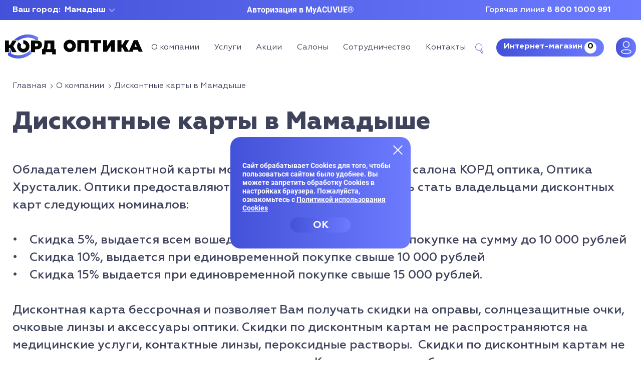

--- FILE ---
content_type: text/html; charset=UTF-8
request_url: https://mamadysh.kord-optika.ru/about/discount-cards
body_size: 41942
content:
<!DOCTYPE html>
<html lang="ru-RU">
<head>
  <!-- Yandex.Metrika counter --> <script type="text/javascript">     (function(m,e,t,r,i,k,a){         m[i]=m[i]||function(){(m[i].a=m[i].a||[]).push(arguments)};         m[i].l=1*new Date();         for (var j = 0; j < document.scripts.length; j++) {if (document.scripts[j].src === r) { return; }}         k=e.createElement(t),a=e.getElementsByTagName(t)[0],k.async=1,k.src=r,a.parentNode.insertBefore(k,a)     })(window, document,'script','https://mc.yandex.ru/metrika/tag.js', 'ym');      ym(15947152, 'init', {webvisor:true, trackHash:true, clickmap:true, ecommerce:"dataLayer", accurateTrackBounce:true, trackLinks:true}); </script> <noscript><div><img src="https://mc.yandex.ru/watch/15947152" style="position:absolute; left:-9999px;" alt="" /></div></noscript> <!-- /Yandex.Metrika counter -->   		
  <meta charset="UTF-8">
  <meta http-equiv="X-UA-Compatible" content="IE=edge">
  <meta name="viewport" content="width=device-width, initial-scale=1">
  <meta name="csrf-param" content="_csrf">
<meta name="csrf-token" content="69hkgUNJzoOasXGaIFt2nMTQaJNysmoj36a8l8u-3tum4FWyG3ue98r3Bv8XLjT9lZ9F0ireIGKO55HV_uftqg==">
    <title>Дисконтные карты от сети салонов Корд Оптика в Мамадыше</title>

  <link rel="apple-touch-icon" sizes="180x180" href="/static/images/fav/apple-touch-icon.png">
  <link rel="icon" type="image/png" sizes="32x32" href="/static/images/fav/favicon-32x32.png">
  <link rel="icon" type="image/png" sizes="16x16" href="/static/images/fav/favicon-16x16.png">
  <link rel="manifest" href="/static/images/fav/site.webmanifest">
  <link rel="mask-icon" href="/static/images/fav/safari-pinned-tab.svg" color="#5bbad5">
  <link rel="shortcut icon" href="/static/images/fav/favicon.ico">
  <meta name="msapplication-TileColor" content="#da532c">
  <meta name="msapplication-config" content="/static/images/fav/browserconfig.xml">
  <meta name="theme-color" content="#ffffff">
	<meta name="google-site-verification" content="x0dRWAIYj81eyDtrrGgPwsLpzASOMWTehtW2gOpyBnQ" />
	<!-- og -->
	<meta property="og:description" content="Сеть салонов Корд Оптика предлагает купить дисконтные карты в Мамадыше. Бессрочная дисконтная карта позволяет вам получать скидки на оправы, солнцезащитные очки, очковые линзы и аксессуары оптики. Узнать более подробную информацию вы можете на сайте нашей компании. ">	<meta property="og:title" content="Дисконтные карты от сети салонов Корд Оптика в Мамадыше">
	<meta property="og:type" content="website">
	<meta property="og:locale" content="ru_RU">
			<meta property="og:image" content="https://mamadysh.kord-optika.ru/static/images/og.jpg">
		<meta property="og:image:secure_url" content="https://mamadysh.kord-optika.ru/static/images/og.jpg" />
		<meta property="og:image:width" content="1024" />
		<meta property="og:image:height" content="512" />
		<meta property="og:image:type" content="image/jpeg" />
	        <script src="//code.jivo.ru/widget/oJvwwf1S0D" async></script>
	<!-- og -->
  <script>
    window.onerror = function(msg, file, line, col, err) {
        if (!window.JSON) { return; }
        var counterId = 73930861,
            siteInfo = {},
            pointer = siteInfo,
            path = [
                'JS errors',
                msg,
                err && err.stack || (file + ':' + line + ':' + col)
            ];
        for (var i = 0; i < path.length - 1; i++) {
            var item = path[i];
            pointer[item] = {};
            pointer = pointer[item];
        }
        pointer[path[i]] = 1;
        new Image().src = 'https://mc.yandex.ru/watch/' + counterId +
            '/?site-info=' + encodeURIComponent(JSON.stringify(siteInfo)) +
        '&rn=' + Math.random();
    };
</script>  <script>var isGuest = true;</script>
    <meta name="description" content="Сеть салонов Корд Оптика предлагает купить дисконтные карты в Мамадыше. Бессрочная дисконтная карта позволяет вам получать скидки на оправы, солнцезащитные очки, очковые линзы и аксессуары оптики. Узнать более подробную информацию вы можете на сайте нашей компании. ">
<link href="/static/main.css?v=1766604972" rel="stylesheet">
<link href="/assets/ec0d7278/themes/smoothness/jquery-ui.css?v=1474004875" rel="stylesheet">
<script>var inputmask_e8a63036 = {"mask":"+7 (999) 999 99 99"};</script>

               			   <link href="/static/extra_styles.css?v199" rel="stylesheet">
               <script type="text/javascript">!function(){var t=document.createElement("script");t.type="text/javascript",t.async=!0,t.src='https://vk.com/js/api/openapi.js?169',t.onload=function(){VK.Retargeting.Init("VK-RTRG-419149-ghifC"),VK.Retargeting.Hit()},document.head.appendChild(t)}();</script><noscript><img src="https://vk.com/rtrg?p=VK-RTRG-419149-ghifC" style="position:fixed; left:-999px;" alt=""/></noscript>			   
			   

</head>
<body class="about-pages">
<!-- calltouch -->
<script>
(function(w,d,n,c){w.CalltouchDataObject=n;w[n]=function(){w[n]["callbacks"].push(arguments)};if(!w[n]["callbacks"]){w[n]["callbacks"]=[]}w[n]["loaded"]=false;if(typeof c!=="object"){c=[c]}w[n]["counters"]=c;for(var i=0;i<c.length;i+=1){p(c[i])}function p(cId){var a=d.getElementsByTagName("script")[0],s=d.createElement("script"),i=function(){a.parentNode.insertBefore(s,a)},m=typeof Array.prototype.find === 'function',n=m?"init-min.js":"init.js";s.async=true;s.src="https://mod.calltouch.ru/"+n+"?id="+cId;if(w.opera=="[object Opera]"){d.addEventListener("DOMContentLoaded",i,false)}else{i()}}})(window,document,"ct","2wrmg2pl");
</script>
<!-- calltouch -->



    <div class="search-page-bar">
        <div class="wrap">
            <div class="search-form-bar">
                <form id="search-form-bar" class="new-theme ajax-form row" action="/search/get-docs" method="post">
<input type="hidden" name="_csrf" value="69hkgUNJzoOasXGaIFt2nMTQaJNysmoj36a8l8u-3tum4FWyG3ue98r3Bv8XLjT9lZ9F0ireIGKO55HV_uftqg==">                
                <div class="col-xs-12 col-md-9">
                    <div class="form-group field-allsearchbarform-name required">

<input type="text" id="allsearchbarform-name" class="form-control form-control-jumbotron ui-autocomplete-input search-page-bar__input" name="AllSearchBarForm[name]" placeholder="Ввeдите название товара">

<div class="help-block"></div>
</div>
                </div>

                <div class="col-xs-12 col-md-3">
                    <div class="btn-wrap btn-wrap--center">
                        <button type="submit" class="btn">Найти</button>                    </div>
                </div>


                </form>            </div>
        </div>


    </div>

<header class="header">
    <!--<h1 class="visually-hidden">Интернет-магазин «Корд Оптика»</h1>-->
    <div class="header__top-wrapper">
        <div class="header__top-container">
            <div class="header__city-wrapper current-city">
                <p class="current-city__label">Ваш город:</p>
                <button class="current-city__button" type="button" data-toggle="modal" data-target="#modal-city">
                  Мамадыш                </button>
            </div>

            &nbsp;&nbsp;&nbsp;&nbsp;&nbsp;&nbsp;			        <div id="acuvue_login" style="display: flex;
                                                  justify-content: flex-start;
                                                  ">
				         <a href='#' class="acuvue_authorization-button" style="  font-size: 16px;
    line-height: 24px;  color: white;
    font-weight: bold;">Авторизация в MyACUVUE&reg;</a>
			    	</div>
								
				



			
			<div class="25_years">
			</div>
            <div class="header__hotline-wrapper hotline">

                         <!--       <p class="hotline__label">Телефон</p>
                  <strong class="hotline__number"><a  class="current-city__label" href="tel:8 800 1000 991">8 800 1000 991</a></strong> -->
                                              <p class="hotline__label">Горячая линия</p>
                  <strong class="hotline__number"><a class="current-city__label" href="tel:8 800 1000 991">8 800 1000 991</a></strong>
              
            </div>
        </div>
    </div>
    <div class="header__bottom-wrapper">
                <div class="header__logo">
            <a href="/">
                <img class="header__logo-image" src="/static/img/main-logo.svg" alt="Корд Оптика">            </a>
        </div>
        <nav class="header__site-navigation site-navigation">
            <ul class="site-navigation__list">
                <li class="site-navigation__item">
                    <a class="site-navigation__link site-navigation__link--modal" href="javascript:void('');">О компании</a>
                </li>
                <li class="site-navigation__item">
                    <a class="site-navigation__link site-navigation__link--modal-services" href="/services">Услуги</a>
                </li>
                <li class="site-navigation__item">
                    <a class="site-navigation__link site-navigation__link--modal-stocks" href="/stocks">Акции</a>
                </li>
                <li class="site-navigation__item">
                    <a class="site-navigation__link site-navigation__link--modal-stores" href="/contacts/stores">Салоны</a>
                </li>
                <li class="site-navigation__item">
                    <a class="site-navigation__link site-navigation__link--modal-cooperation" href="/about/jobs">Сотрудничество</a>
                </li>
                <li class="site-navigation__item">
                    <a class="site-navigation__link" href="/contacts">Контакты</a>
                </li>
            </ul>
        </nav>
        <div class="header__user-nav-wrapper">
		    				
                       <a class="header__mobile_acuvue_login acuvue_authorization-button_mobile" href="#"></a>
					 		
	
			            <a class="header__store-search" id="search-icon" href="/search" title="Поиск"><i class="icon-search"></i></a>
                          <a class="header__store-link button new-store-button" href="/catalog">Интернет-магазин
                  <span class="cart-count-span">0</span>
              </a>
              
            <button class="header__burger-button" type="button">
                <span class="visually-hidden">Открыть меню</span>
            </button>
            <div class="header__user-navigation">
                                    <a href="/site/login"><img src="/static/redesign_img/new-user-icon.svg" style="line-height: 1"/></a>
                                <!--<a href="/cart" class="cart-btn " title="Корзина">
                    <i class="icon-cart"></i>
                                            <div class="cart-count"></div>
                                    </a>-->
            </div>
        </div>
    </div>
    <div class="header__modal-about">
        <div class="header__modal-container">
            <button class="modal-submenu__close-button" type="button" aria-label="Закрыть меню" onclick="$(this).parents('.header__modal-about').toggleClass('header__modal-about--opened');"></button>
            <div class="header__modal-img-wrapper">
                <img class="header__modal-image" src="/static/img/modal-about-logo-img.jpg" alt="О компании">            </div>
            <div class="header__modal-text-wrapper">
                <a href="/about"><h2 class="header__modal-heading">О Компании</h2></a>
                <ul class="header__modal-list">
                    <li class="header__modal-list-item">
                        <a class="header__modal-link" href="/news-page">Новости</a>
                    </li>
                    <li class="header__modal-list-item">
                        <a class="header__modal-link" href="/about/history">История</a>
                    </li>
                    <li class="header__modal-list-item">
                        <a class="header__modal-link" href="/articles">Статьи</a>
                    </li>
                    <li class="header__modal-list-item">
                        <a class="header__modal-link" href="/specialists">Специалисты</a>
                    </li>

					<!--
                    <li class="header__modal-list-item">
                        <a class="header__modal-link" href="/about/jobs">Вакансии</a>
                    </li>-->
                </ul>
            </div>
        </div>
    </div>
    <div class="header__modal-stocks">
        <div class="header__modal-container">
            <button class="modal-submenu__close-button" type="button" aria-label="Закрыть меню" onclick="$(this).parents('.header__modal-stocks').toggleClass('header__modal-stocks--opened');"></button>
            <div class="header__modal-img-wrapper">
                <img class="header__modal-image" src="/static/img/stocks.jpg" alt="Акции">
            </div>
            <div class="header__modal-text-wrapper">
                <a href="/stocks"><h2 class="header__modal-heading">Акции</h2></a>
                <ul class="header__modal-list">
                    <li class="header__modal-list-item">
                        <a class="header__modal-link" href="/stocks?in_store">В салонах</a>
                    </li>
                    <li class="header__modal-list-item">
                        <a class="header__modal-link" href="/stocks?in_online_store">В интернет-магазине</a>
                    </li>
                </ul>
            </div>
        </div>
    </div>
    <div class="header__modal-services">
        <div class="header__modal-container">
            <button class="modal-submenu__close-button" type="button" aria-label="Закрыть меню" onclick="$(this).parents('.header__modal-services').toggleClass('header__modal-services--opened');"></button>
            <div class="header__modal-img-wrapper">
                <img class="header__modal-image" src="/static/img/services.jpg" alt="Услуги">
            </div>
            <div class="header__modal-text-wrapper">
                <a href="/services"><h2 class="header__modal-heading">Услуги</h2></a>
                <ul class="header__modal-list">
                    					<div style="display:none;">Array
(
    [0] => app\modules\stock\models\Stocks Object
        (
            [additional] => 
            [useCityValidateSetter:protected] => 1
            [useDateConvert:protected] => 1
            [_attributes:yii\db\BaseActiveRecord:private] => Array
                (
                    [id] => 93
                    [title] => Ремонт и сервис очков
                    [text_before] => 
                    [text_after] => <p>Очки &ndash; это сложный технологический прибор, поэтому вполне естественно, что они нуждаются в ремонте и сервисе. К счастью, с нашей компанией ремонт и сервис очков перестают быть проблемой. В наших салонах имеются ремонтные мастерские, в которые можно сдать очки на ремонт или профилактический сервис. Ремонт обычно занимает один-два дня, точные сроки зависят от сложности и наличия комплектующих.</p>

<p>Квалифицированные мастера в наших салонах обладают большим опытом в ремонте очков. Многие работы они способны выполнить в краткие сроки, к примеру при наличие подходящих линз новая пара может быть вставлена в оправу прямо в присутствии клиента. Несложный ремонт оправы при условии наличия комплектующих наш мастер способен выполнить в течение одного часа.</p>

<p>Еще одно конкурентное преимущество ремонтных мастерских нашей сети &ndash; это лазерная пайка, доступная в салоне в городе Казани на Баумана 72. Это бесконтактный высокотехнологичный процесс соединения материалов, в результате которого шов после шлифовки практически невозможно заметить. Очки после лазерной пайки выглядят как новые!</p>

<p>Важный момент, который необходимо учитывать перед тем, как отдать очки в ремонт &ndash; это то, что острота зрения не является постоянной константой, сопровождающей нас на протяжении всей жизни. Есть вероятность, что Ваше зрение могло измениться с момента последнего осмотра, поэтому перед ремонтом желательно пройти диагностическую проверку зрения. Специалист&nbsp;подскажет Вам, соответствуют ли Вашему зрению те очки, которые будут отремонтированы.</p>

<p>Подобрать новую оправу к линзам клиента &ndash; непростая задача, но и она под силу нашим специалистам. Если оправа сломана &ndash; необходимо принести её в мастерскую, чтобы мастер смог оценить повреждения. В этом случае продавцы салона смогут подобрать оптимальную оправу с сохранением Ваших линз. Однако не стоит забывать, что рекомендуется менять линзы в оправе каждые два года, так как в процессе эксплуатации на их поверхности появляются мелкие царапины. Они могут быть незаметны глазу, однако влияют на остроту и качество зрения.</p>

<p>Ремонт очков можно произвести по адресам:<br />
<strong>Казань</strong><br />
Ул. Баумана, 72<br />
Пр. Ибрагимова 56, ТЦ &laquo;Тандем&raquo;<br />
Пр. Победы 141, ТЦ &laquo;МЕГА&raquo;<br />
Ул. Павлюхина, 91, ТЦ &laquo;Казан&nbsp;Молл&raquo;<br />
<br />
<strong>Зеленодольск</strong><br />
Ул. Комарова 56, к.1<br />
<strong>Актаныш</strong><br />
Пр. Ленина д.64а<br />
<strong>Альметьевск</strong><br />
Ул. Джалиля, 21<br />
<strong>Чистополь</strong><br />
Ул. Урицкого, 76<br />
<strong>Йошкар-Ола</strong><br />
Ленинский проспект, 32<br />
<strong>Самара</strong><br />
Ул. Полевая, 54<br />
<strong>Уфа</strong><br />
ТЦ &quot;Ультра&quot;, ул. Бакалинская, 27<br />
Пр. Октября, 23<br />
<strong>Буинск</strong><br />
ул. Ефремова, 144<br />
<strong>Нижнекамск</strong><br />
ул. Менделеева 33А, ТЦ &quot;Барс 2&quot;<br />
<strong>Рыбинск</strong><br />
ул. Крестовая, 124А</p>

                    [photo] => 
                    [params] => Array
                        (
                        )

                    [text_anons] => Ремонт очков перестал быть проблемой - наши мастера отремонтируют очки быстро, с оптимальным сочетанием цены и качества и гарантией.
                    [slug] => remont
                    [guid] => 
                    [deleted] => 0
                    [state] => 1
                    [type] => 3
                    [action_id] => 
                    [position] => 
                    [catalog_id] => 
                    [params_offline] => Array
                        (
                        )

                    [is_main] => 
                    [show_title] => 1
                    [is_constant] => 
                    [in_store] => 
                    [in_online_store] => 
                    [available_link] => 
                    [preview_img] => 
                    [start_at] => 
                    [end_at] => 
                    [show_online_store] => 
                    [icon_file_id] => 1910
                    [url] => 
                    [sort] => 10
                    [href] => 
                    [goal] => 
                    [presenter_service] => 0
                    [button_name] => 
                    [erid] => 
                )

            [_oldAttributes:yii\db\BaseActiveRecord:private] => Array
                (
                    [id] => 93
                    [title] => Ремонт и сервис очков
                    [text_before] => 
                    [text_after] => <p>Очки &ndash; это сложный технологический прибор, поэтому вполне естественно, что они нуждаются в ремонте и сервисе. К счастью, с нашей компанией ремонт и сервис очков перестают быть проблемой. В наших салонах имеются ремонтные мастерские, в которые можно сдать очки на ремонт или профилактический сервис. Ремонт обычно занимает один-два дня, точные сроки зависят от сложности и наличия комплектующих.</p>

<p>Квалифицированные мастера в наших салонах обладают большим опытом в ремонте очков. Многие работы они способны выполнить в краткие сроки, к примеру при наличие подходящих линз новая пара может быть вставлена в оправу прямо в присутствии клиента. Несложный ремонт оправы при условии наличия комплектующих наш мастер способен выполнить в течение одного часа.</p>

<p>Еще одно конкурентное преимущество ремонтных мастерских нашей сети &ndash; это лазерная пайка, доступная в салоне в городе Казани на Баумана 72. Это бесконтактный высокотехнологичный процесс соединения материалов, в результате которого шов после шлифовки практически невозможно заметить. Очки после лазерной пайки выглядят как новые!</p>

<p>Важный момент, который необходимо учитывать перед тем, как отдать очки в ремонт &ndash; это то, что острота зрения не является постоянной константой, сопровождающей нас на протяжении всей жизни. Есть вероятность, что Ваше зрение могло измениться с момента последнего осмотра, поэтому перед ремонтом желательно пройти диагностическую проверку зрения. Специалист&nbsp;подскажет Вам, соответствуют ли Вашему зрению те очки, которые будут отремонтированы.</p>

<p>Подобрать новую оправу к линзам клиента &ndash; непростая задача, но и она под силу нашим специалистам. Если оправа сломана &ndash; необходимо принести её в мастерскую, чтобы мастер смог оценить повреждения. В этом случае продавцы салона смогут подобрать оптимальную оправу с сохранением Ваших линз. Однако не стоит забывать, что рекомендуется менять линзы в оправе каждые два года, так как в процессе эксплуатации на их поверхности появляются мелкие царапины. Они могут быть незаметны глазу, однако влияют на остроту и качество зрения.</p>

<p>Ремонт очков можно произвести по адресам:<br />
<strong>Казань</strong><br />
Ул. Баумана, 72<br />
Пр. Ибрагимова 56, ТЦ &laquo;Тандем&raquo;<br />
Пр. Победы 141, ТЦ &laquo;МЕГА&raquo;<br />
Ул. Павлюхина, 91, ТЦ &laquo;Казан&nbsp;Молл&raquo;<br />
<br />
<strong>Зеленодольск</strong><br />
Ул. Комарова 56, к.1<br />
<strong>Актаныш</strong><br />
Пр. Ленина д.64а<br />
<strong>Альметьевск</strong><br />
Ул. Джалиля, 21<br />
<strong>Чистополь</strong><br />
Ул. Урицкого, 76<br />
<strong>Йошкар-Ола</strong><br />
Ленинский проспект, 32<br />
<strong>Самара</strong><br />
Ул. Полевая, 54<br />
<strong>Уфа</strong><br />
ТЦ &quot;Ультра&quot;, ул. Бакалинская, 27<br />
Пр. Октября, 23<br />
<strong>Буинск</strong><br />
ул. Ефремова, 144<br />
<strong>Нижнекамск</strong><br />
ул. Менделеева 33А, ТЦ &quot;Барс 2&quot;<br />
<strong>Рыбинск</strong><br />
ул. Крестовая, 124А</p>

                    [photo] => 
                    [params] => Array
                        (
                        )

                    [text_anons] => Ремонт очков перестал быть проблемой - наши мастера отремонтируют очки быстро, с оптимальным сочетанием цены и качества и гарантией.
                    [slug] => remont
                    [guid] => 
                    [deleted] => 0
                    [state] => 1
                    [type] => 3
                    [action_id] => 
                    [position] => 
                    [catalog_id] => 
                    [params_offline] => Array
                        (
                        )

                    [is_main] => 
                    [show_title] => 1
                    [is_constant] => 
                    [in_store] => 
                    [in_online_store] => 
                    [available_link] => 
                    [preview_img] => 
                    [start_at] => 
                    [end_at] => 
                    [show_online_store] => 
                    [icon_file_id] => 1910
                    [url] => 
                    [sort] => 10
                    [href] => 
                    [goal] => 
                    [presenter_service] => 0
                    [button_name] => 
                    [erid] => 
                )

            [_related:yii\db\BaseActiveRecord:private] => Array
                (
                )

            [_relationsDependencies:yii\db\BaseActiveRecord:private] => Array
                (
                )

            [_errors:yii\base\Model:private] => 
            [_validators:yii\base\Model:private] => 
            [_scenario:yii\base\Model:private] => default
            [_events:yii\base\Component:private] => Array
                (
                    [afterInsert] => Array
                        (
                            [0] => Array
                                (
                                    [0] => Array
                                        (
                                            [0] => app\modules\seo\behaviors\SeoBehavior Object
                                                (
                                                    [_model:app\modules\seo\behaviors\SeoBehavior:private] => 
                                                    [owner] => app\modules\stock\models\Stocks Object
 *RECURSION*
                                                    [_attachedEvents:yii\base\Behavior:private] => Array
                                                        (
                                                            [afterInsert] => afterInsert
                                                            [afterUpdate] => afterUpdate
                                                            [afterDelete] => afterDelete
                                                        )

                                                )

                                            [1] => afterInsert
                                        )

                                    [1] => 
                                )

                            [1] => Array
                                (
                                    [0] => Array
                                        (
                                            [0] => lhs\Yii2SaveRelationsBehavior\SaveRelationsBehavior Object
                                                (
                                                    [relations] => Array
                                                        (
                                                            [0] => stocksOnlines
                                                            [1] => stocksOfflines
                                                            [2] => stocksPhotos
                                                            [3] => stocksProducts
                                                            [4] => stockRelationCities
                                                            [5] => stockRelationAddress
                                                        )

                                                    [relationKeyName] => formName
                                                    [_relations:lhs\Yii2SaveRelationsBehavior\SaveRelationsBehavior:private] => Array
                                                        (
                                                            [0] => stocksOnlines
                                                            [1] => stocksOfflines
                                                            [2] => stocksPhotos
                                                            [3] => stocksProducts
                                                            [4] => stockRelationCities
                                                            [5] => stockRelationAddress
                                                        )

                                                    [_oldRelationValue:lhs\Yii2SaveRelationsBehavior\SaveRelationsBehavior:private] => Array
                                                        (
                                                        )

                                                    [_newRelationValue:lhs\Yii2SaveRelationsBehavior\SaveRelationsBehavior:private] => Array
                                                        (
                                                        )

                                                    [_relationsToDelete:lhs\Yii2SaveRelationsBehavior\SaveRelationsBehavior:private] => Array
                                                        (
                                                        )

                                                    [_relationsSaveStarted:lhs\Yii2SaveRelationsBehavior\SaveRelationsBehavior:private] => 
                                                    [_savedHasOneModels:lhs\Yii2SaveRelationsBehavior\SaveRelationsBehavior:private] => Array
                                                        (
                                                        )

                                                    [_relationsScenario:lhs\Yii2SaveRelationsBehavior\SaveRelationsBehavior:private] => Array
                                                        (
                                                        )

                                                    [_relationsExtraColumns:lhs\Yii2SaveRelationsBehavior\SaveRelationsBehavior:private] => Array
                                                        (
                                                        )

                                                    [_relationsCascadeDelete:lhs\Yii2SaveRelationsBehavior\SaveRelationsBehavior:private] => Array
                                                        (
                                                        )

                                                    [owner] => app\modules\stock\models\Stocks Object
 *RECURSION*
                                                    [_attachedEvents:yii\base\Behavior:private] => Array
                                                        (
                                                            [beforeValidate] => beforeValidate
                                                            [afterValidate] => afterValidate
                                                            [afterInsert] => afterSave
                                                            [afterUpdate] => afterSave
                                                            [beforeDelete] => beforeDelete
                                                            [afterDelete] => afterDelete
                                                        )

                                                )

                                            [1] => afterSave
                                        )

                                    [1] => 
                                )

                        )

                    [afterUpdate] => Array
                        (
                            [0] => Array
                                (
                                    [0] => Array
                                        (
                                            [0] => app\modules\seo\behaviors\SeoBehavior Object
                                                (
                                                    [_model:app\modules\seo\behaviors\SeoBehavior:private] => 
                                                    [owner] => app\modules\stock\models\Stocks Object
 *RECURSION*
                                                    [_attachedEvents:yii\base\Behavior:private] => Array
                                                        (
                                                            [afterInsert] => afterInsert
                                                            [afterUpdate] => afterUpdate
                                                            [afterDelete] => afterDelete
                                                        )

                                                )

                                            [1] => afterUpdate
                                        )

                                    [1] => 
                                )

                            [1] => Array
                                (
                                    [0] => Array
                                        (
                                            [0] => lhs\Yii2SaveRelationsBehavior\SaveRelationsBehavior Object
                                                (
                                                    [relations] => Array
                                                        (
                                                            [0] => stocksOnlines
                                                            [1] => stocksOfflines
                                                            [2] => stocksPhotos
                                                            [3] => stocksProducts
                                                            [4] => stockRelationCities
                                                            [5] => stockRelationAddress
                                                        )

                                                    [relationKeyName] => formName
                                                    [_relations:lhs\Yii2SaveRelationsBehavior\SaveRelationsBehavior:private] => Array
                                                        (
                                                            [0] => stocksOnlines
                                                            [1] => stocksOfflines
                                                            [2] => stocksPhotos
                                                            [3] => stocksProducts
                                                            [4] => stockRelationCities
                                                            [5] => stockRelationAddress
                                                        )

                                                    [_oldRelationValue:lhs\Yii2SaveRelationsBehavior\SaveRelationsBehavior:private] => Array
                                                        (
                                                        )

                                                    [_newRelationValue:lhs\Yii2SaveRelationsBehavior\SaveRelationsBehavior:private] => Array
                                                        (
                                                        )

                                                    [_relationsToDelete:lhs\Yii2SaveRelationsBehavior\SaveRelationsBehavior:private] => Array
                                                        (
                                                        )

                                                    [_relationsSaveStarted:lhs\Yii2SaveRelationsBehavior\SaveRelationsBehavior:private] => 
                                                    [_savedHasOneModels:lhs\Yii2SaveRelationsBehavior\SaveRelationsBehavior:private] => Array
                                                        (
                                                        )

                                                    [_relationsScenario:lhs\Yii2SaveRelationsBehavior\SaveRelationsBehavior:private] => Array
                                                        (
                                                        )

                                                    [_relationsExtraColumns:lhs\Yii2SaveRelationsBehavior\SaveRelationsBehavior:private] => Array
                                                        (
                                                        )

                                                    [_relationsCascadeDelete:lhs\Yii2SaveRelationsBehavior\SaveRelationsBehavior:private] => Array
                                                        (
                                                        )

                                                    [owner] => app\modules\stock\models\Stocks Object
 *RECURSION*
                                                    [_attachedEvents:yii\base\Behavior:private] => Array
                                                        (
                                                            [beforeValidate] => beforeValidate
                                                            [afterValidate] => afterValidate
                                                            [afterInsert] => afterSave
                                                            [afterUpdate] => afterSave
                                                            [beforeDelete] => beforeDelete
                                                            [afterDelete] => afterDelete
                                                        )

                                                )

                                            [1] => afterSave
                                        )

                                    [1] => 
                                )

                        )

                    [afterDelete] => Array
                        (
                            [0] => Array
                                (
                                    [0] => Array
                                        (
                                            [0] => app\modules\seo\behaviors\SeoBehavior Object
                                                (
                                                    [_model:app\modules\seo\behaviors\SeoBehavior:private] => 
                                                    [owner] => app\modules\stock\models\Stocks Object
 *RECURSION*
                                                    [_attachedEvents:yii\base\Behavior:private] => Array
                                                        (
                                                            [afterInsert] => afterInsert
                                                            [afterUpdate] => afterUpdate
                                                            [afterDelete] => afterDelete
                                                        )

                                                )

                                            [1] => afterDelete
                                        )

                                    [1] => 
                                )

                            [1] => Array
                                (
                                    [0] => Array
                                        (
                                            [0] => lhs\Yii2SaveRelationsBehavior\SaveRelationsBehavior Object
                                                (
                                                    [relations] => Array
                                                        (
                                                            [0] => stocksOnlines
                                                            [1] => stocksOfflines
                                                            [2] => stocksPhotos
                                                            [3] => stocksProducts
                                                            [4] => stockRelationCities
                                                            [5] => stockRelationAddress
                                                        )

                                                    [relationKeyName] => formName
                                                    [_relations:lhs\Yii2SaveRelationsBehavior\SaveRelationsBehavior:private] => Array
                                                        (
                                                            [0] => stocksOnlines
                                                            [1] => stocksOfflines
                                                            [2] => stocksPhotos
                                                            [3] => stocksProducts
                                                            [4] => stockRelationCities
                                                            [5] => stockRelationAddress
                                                        )

                                                    [_oldRelationValue:lhs\Yii2SaveRelationsBehavior\SaveRelationsBehavior:private] => Array
                                                        (
                                                        )

                                                    [_newRelationValue:lhs\Yii2SaveRelationsBehavior\SaveRelationsBehavior:private] => Array
                                                        (
                                                        )

                                                    [_relationsToDelete:lhs\Yii2SaveRelationsBehavior\SaveRelationsBehavior:private] => Array
                                                        (
                                                        )

                                                    [_relationsSaveStarted:lhs\Yii2SaveRelationsBehavior\SaveRelationsBehavior:private] => 
                                                    [_savedHasOneModels:lhs\Yii2SaveRelationsBehavior\SaveRelationsBehavior:private] => Array
                                                        (
                                                        )

                                                    [_relationsScenario:lhs\Yii2SaveRelationsBehavior\SaveRelationsBehavior:private] => Array
                                                        (
                                                        )

                                                    [_relationsExtraColumns:lhs\Yii2SaveRelationsBehavior\SaveRelationsBehavior:private] => Array
                                                        (
                                                        )

                                                    [_relationsCascadeDelete:lhs\Yii2SaveRelationsBehavior\SaveRelationsBehavior:private] => Array
                                                        (
                                                        )

                                                    [owner] => app\modules\stock\models\Stocks Object
 *RECURSION*
                                                    [_attachedEvents:yii\base\Behavior:private] => Array
                                                        (
                                                            [beforeValidate] => beforeValidate
                                                            [afterValidate] => afterValidate
                                                            [afterInsert] => afterSave
                                                            [afterUpdate] => afterSave
                                                            [beforeDelete] => beforeDelete
                                                            [afterDelete] => afterDelete
                                                        )

                                                )

                                            [1] => afterDelete
                                        )

                                    [1] => 
                                )

                        )

                    [beforeValidate] => Array
                        (
                            [0] => Array
                                (
                                    [0] => Array
                                        (
                                            [0] => lhs\Yii2SaveRelationsBehavior\SaveRelationsBehavior Object
                                                (
                                                    [relations] => Array
                                                        (
                                                            [0] => stocksOnlines
                                                            [1] => stocksOfflines
                                                            [2] => stocksPhotos
                                                            [3] => stocksProducts
                                                            [4] => stockRelationCities
                                                            [5] => stockRelationAddress
                                                        )

                                                    [relationKeyName] => formName
                                                    [_relations:lhs\Yii2SaveRelationsBehavior\SaveRelationsBehavior:private] => Array
                                                        (
                                                            [0] => stocksOnlines
                                                            [1] => stocksOfflines
                                                            [2] => stocksPhotos
                                                            [3] => stocksProducts
                                                            [4] => stockRelationCities
                                                            [5] => stockRelationAddress
                                                        )

                                                    [_oldRelationValue:lhs\Yii2SaveRelationsBehavior\SaveRelationsBehavior:private] => Array
                                                        (
                                                        )

                                                    [_newRelationValue:lhs\Yii2SaveRelationsBehavior\SaveRelationsBehavior:private] => Array
                                                        (
                                                        )

                                                    [_relationsToDelete:lhs\Yii2SaveRelationsBehavior\SaveRelationsBehavior:private] => Array
                                                        (
                                                        )

                                                    [_relationsSaveStarted:lhs\Yii2SaveRelationsBehavior\SaveRelationsBehavior:private] => 
                                                    [_savedHasOneModels:lhs\Yii2SaveRelationsBehavior\SaveRelationsBehavior:private] => Array
                                                        (
                                                        )

                                                    [_relationsScenario:lhs\Yii2SaveRelationsBehavior\SaveRelationsBehavior:private] => Array
                                                        (
                                                        )

                                                    [_relationsExtraColumns:lhs\Yii2SaveRelationsBehavior\SaveRelationsBehavior:private] => Array
                                                        (
                                                        )

                                                    [_relationsCascadeDelete:lhs\Yii2SaveRelationsBehavior\SaveRelationsBehavior:private] => Array
                                                        (
                                                        )

                                                    [owner] => app\modules\stock\models\Stocks Object
 *RECURSION*
                                                    [_attachedEvents:yii\base\Behavior:private] => Array
                                                        (
                                                            [beforeValidate] => beforeValidate
                                                            [afterValidate] => afterValidate
                                                            [afterInsert] => afterSave
                                                            [afterUpdate] => afterSave
                                                            [beforeDelete] => beforeDelete
                                                            [afterDelete] => afterDelete
                                                        )

                                                )

                                            [1] => beforeValidate
                                        )

                                    [1] => 
                                )

                            [1] => Array
                                (
                                    [0] => Array
                                        (
                                            [0] => app\components\behaviors\Slug Object
                                                (
                                                    [transliterator] => Russian-Latin/BGN; NFKD
                                                    [forceUpdate] => 
                                                    [ensureUnique] => 1
                                                    [attribute] => title
                                                    [slugAttribute] => slug
                                                    [replacement] => -
                                                    [value] => 
                                                    [immutable] => 
                                                    [skipOnEmpty] => 
                                                    [uniqueValidator] => Array
                                                        (
                                                        )

                                                    [uniqueSlugGenerator] => 
                                                    [attributes] => Array
                                                        (
                                                            [beforeValidate] => slug
                                                        )

                                                    [skipUpdateOnClean] => 1
                                                    [preserveNonEmptyValues] => 
                                                    [owner] => app\modules\stock\models\Stocks Object
 *RECURSION*
                                                    [_attachedEvents:yii\base\Behavior:private] => Array
                                                        (
                                                            [beforeValidate] => evaluateAttributes
                                                        )

                                                )

                                            [1] => evaluateAttributes
                                        )

                                    [1] => 
                                )

                        )

                    [afterValidate] => Array
                        (
                            [0] => Array
                                (
                                    [0] => Array
                                        (
                                            [0] => lhs\Yii2SaveRelationsBehavior\SaveRelationsBehavior Object
                                                (
                                                    [relations] => Array
                                                        (
                                                            [0] => stocksOnlines
                                                            [1] => stocksOfflines
                                                            [2] => stocksPhotos
                                                            [3] => stocksProducts
                                                            [4] => stockRelationCities
                                                            [5] => stockRelationAddress
                                                        )

                                                    [relationKeyName] => formName
                                                    [_relations:lhs\Yii2SaveRelationsBehavior\SaveRelationsBehavior:private] => Array
                                                        (
                                                            [0] => stocksOnlines
                                                            [1] => stocksOfflines
                                                            [2] => stocksPhotos
                                                            [3] => stocksProducts
                                                            [4] => stockRelationCities
                                                            [5] => stockRelationAddress
                                                        )

                                                    [_oldRelationValue:lhs\Yii2SaveRelationsBehavior\SaveRelationsBehavior:private] => Array
                                                        (
                                                        )

                                                    [_newRelationValue:lhs\Yii2SaveRelationsBehavior\SaveRelationsBehavior:private] => Array
                                                        (
                                                        )

                                                    [_relationsToDelete:lhs\Yii2SaveRelationsBehavior\SaveRelationsBehavior:private] => Array
                                                        (
                                                        )

                                                    [_relationsSaveStarted:lhs\Yii2SaveRelationsBehavior\SaveRelationsBehavior:private] => 
                                                    [_savedHasOneModels:lhs\Yii2SaveRelationsBehavior\SaveRelationsBehavior:private] => Array
                                                        (
                                                        )

                                                    [_relationsScenario:lhs\Yii2SaveRelationsBehavior\SaveRelationsBehavior:private] => Array
                                                        (
                                                        )

                                                    [_relationsExtraColumns:lhs\Yii2SaveRelationsBehavior\SaveRelationsBehavior:private] => Array
                                                        (
                                                        )

                                                    [_relationsCascadeDelete:lhs\Yii2SaveRelationsBehavior\SaveRelationsBehavior:private] => Array
                                                        (
                                                        )

                                                    [owner] => app\modules\stock\models\Stocks Object
 *RECURSION*
                                                    [_attachedEvents:yii\base\Behavior:private] => Array
                                                        (
                                                            [beforeValidate] => beforeValidate
                                                            [afterValidate] => afterValidate
                                                            [afterInsert] => afterSave
                                                            [afterUpdate] => afterSave
                                                            [beforeDelete] => beforeDelete
                                                            [afterDelete] => afterDelete
                                                        )

                                                )

                                            [1] => afterValidate
                                        )

                                    [1] => 
                                )

                        )

                    [beforeDelete] => Array
                        (
                            [0] => Array
                                (
                                    [0] => Array
                                        (
                                            [0] => lhs\Yii2SaveRelationsBehavior\SaveRelationsBehavior Object
                                                (
                                                    [relations] => Array
                                                        (
                                                            [0] => stocksOnlines
                                                            [1] => stocksOfflines
                                                            [2] => stocksPhotos
                                                            [3] => stocksProducts
                                                            [4] => stockRelationCities
                                                            [5] => stockRelationAddress
                                                        )

                                                    [relationKeyName] => formName
                                                    [_relations:lhs\Yii2SaveRelationsBehavior\SaveRelationsBehavior:private] => Array
                                                        (
                                                            [0] => stocksOnlines
                                                            [1] => stocksOfflines
                                                            [2] => stocksPhotos
                                                            [3] => stocksProducts
                                                            [4] => stockRelationCities
                                                            [5] => stockRelationAddress
                                                        )

                                                    [_oldRelationValue:lhs\Yii2SaveRelationsBehavior\SaveRelationsBehavior:private] => Array
                                                        (
                                                        )

                                                    [_newRelationValue:lhs\Yii2SaveRelationsBehavior\SaveRelationsBehavior:private] => Array
                                                        (
                                                        )

                                                    [_relationsToDelete:lhs\Yii2SaveRelationsBehavior\SaveRelationsBehavior:private] => Array
                                                        (
                                                        )

                                                    [_relationsSaveStarted:lhs\Yii2SaveRelationsBehavior\SaveRelationsBehavior:private] => 
                                                    [_savedHasOneModels:lhs\Yii2SaveRelationsBehavior\SaveRelationsBehavior:private] => Array
                                                        (
                                                        )

                                                    [_relationsScenario:lhs\Yii2SaveRelationsBehavior\SaveRelationsBehavior:private] => Array
                                                        (
                                                        )

                                                    [_relationsExtraColumns:lhs\Yii2SaveRelationsBehavior\SaveRelationsBehavior:private] => Array
                                                        (
                                                        )

                                                    [_relationsCascadeDelete:lhs\Yii2SaveRelationsBehavior\SaveRelationsBehavior:private] => Array
                                                        (
                                                        )

                                                    [owner] => app\modules\stock\models\Stocks Object
 *RECURSION*
                                                    [_attachedEvents:yii\base\Behavior:private] => Array
                                                        (
                                                            [beforeValidate] => beforeValidate
                                                            [afterValidate] => afterValidate
                                                            [afterInsert] => afterSave
                                                            [afterUpdate] => afterSave
                                                            [beforeDelete] => beforeDelete
                                                            [afterDelete] => afterDelete
                                                        )

                                                )

                                            [1] => beforeDelete
                                        )

                                    [1] => 
                                )

                        )

                )

            [_eventWildcards:yii\base\Component:private] => Array
                (
                )

            [_behaviors:yii\base\Component:private] => Array
                (
                    [0] => app\modules\seo\behaviors\SeoBehavior Object
                        (
                            [_model:app\modules\seo\behaviors\SeoBehavior:private] => 
                            [owner] => app\modules\stock\models\Stocks Object
 *RECURSION*
                            [_attachedEvents:yii\base\Behavior:private] => Array
                                (
                                    [afterInsert] => afterInsert
                                    [afterUpdate] => afterUpdate
                                    [afterDelete] => afterDelete
                                )

                        )

                    [1] => lhs\Yii2SaveRelationsBehavior\SaveRelationsBehavior Object
                        (
                            [relations] => Array
                                (
                                    [0] => stocksOnlines
                                    [1] => stocksOfflines
                                    [2] => stocksPhotos
                                    [3] => stocksProducts
                                    [4] => stockRelationCities
                                    [5] => stockRelationAddress
                                )

                            [relationKeyName] => formName
                            [_relations:lhs\Yii2SaveRelationsBehavior\SaveRelationsBehavior:private] => Array
                                (
                                    [0] => stocksOnlines
                                    [1] => stocksOfflines
                                    [2] => stocksPhotos
                                    [3] => stocksProducts
                                    [4] => stockRelationCities
                                    [5] => stockRelationAddress
                                )

                            [_oldRelationValue:lhs\Yii2SaveRelationsBehavior\SaveRelationsBehavior:private] => Array
                                (
                                )

                            [_newRelationValue:lhs\Yii2SaveRelationsBehavior\SaveRelationsBehavior:private] => Array
                                (
                                )

                            [_relationsToDelete:lhs\Yii2SaveRelationsBehavior\SaveRelationsBehavior:private] => Array
                                (
                                )

                            [_relationsSaveStarted:lhs\Yii2SaveRelationsBehavior\SaveRelationsBehavior:private] => 
                            [_savedHasOneModels:lhs\Yii2SaveRelationsBehavior\SaveRelationsBehavior:private] => Array
                                (
                                )

                            [_relationsScenario:lhs\Yii2SaveRelationsBehavior\SaveRelationsBehavior:private] => Array
                                (
                                )

                            [_relationsExtraColumns:lhs\Yii2SaveRelationsBehavior\SaveRelationsBehavior:private] => Array
                                (
                                )

                            [_relationsCascadeDelete:lhs\Yii2SaveRelationsBehavior\SaveRelationsBehavior:private] => Array
                                (
                                )

                            [owner] => app\modules\stock\models\Stocks Object
 *RECURSION*
                            [_attachedEvents:yii\base\Behavior:private] => Array
                                (
                                    [beforeValidate] => beforeValidate
                                    [afterValidate] => afterValidate
                                    [afterInsert] => afterSave
                                    [afterUpdate] => afterSave
                                    [beforeDelete] => beforeDelete
                                    [afterDelete] => afterDelete
                                )

                        )

                    [2] => app\components\behaviors\Slug Object
                        (
                            [transliterator] => Russian-Latin/BGN; NFKD
                            [forceUpdate] => 
                            [ensureUnique] => 1
                            [attribute] => title
                            [slugAttribute] => slug
                            [replacement] => -
                            [value] => 
                            [immutable] => 
                            [skipOnEmpty] => 
                            [uniqueValidator] => Array
                                (
                                )

                            [uniqueSlugGenerator] => 
                            [attributes] => Array
                                (
                                    [beforeValidate] => slug
                                )

                            [skipUpdateOnClean] => 1
                            [preserveNonEmptyValues] => 
                            [owner] => app\modules\stock\models\Stocks Object
 *RECURSION*
                            [_attachedEvents:yii\base\Behavior:private] => Array
                                (
                                    [beforeValidate] => evaluateAttributes
                                )

                        )

                )

        )

    [1] => app\modules\stock\models\Stocks Object
        (
            [additional] => 
            [useCityValidateSetter:protected] => 1
            [useDateConvert:protected] => 1
            [_attributes:yii\db\BaseActiveRecord:private] => Array
                (
                    [id] => 153
                    [title] => Проверка зрения
                    [text_before] => 
                    [text_after] => <p class="MsoNoSpacing"><span style="font-size:11pt"><span style="font-family:Calibri,&quot;sans-serif&quot;"><span style="font-size:14.0pt">Острота вашего зрения не всегда остается постоянной. Напряжение на работе, генетика, возрастные изменения &ndash; все это оказывает определенное влияние на качество зрения, причем на ранних стадиях вы можете этого даже не замечать. Поэтому врачи-офтальмологи из Корд Оптики рекомендуют регулярно проверять зрение. В случае, если вы корректируете зрение очками, это следует делать не реже, чем каждые полгода, в случае использования контактных линз &ndash; каждые три месяца.&nbsp;</span></span></span></p>

<p class="MsoNoSpacing"><span style="font-size:11pt"><span style="font-family:Calibri,&quot;sans-serif&quot;"><span style="font-size:14.0pt">С самого момента создания сети &laquo;Корд Оптика&raquo; мы поставили себе цель &ndash; быть не просто сетью торговых точек, где можно приобрести очки или контактные линзы, но и влиять на качество жизни наших клиентов. Нам важно, чтобы каждый клиент уходил из наших салонов с оптикой, идеально подобранной по индивидуальным требованиям, поэтому мы всегда рекомендуем проходить осмотр у нашего медицинского специалиста перед покупкой средств коррекции. </span></span></span></p>

<p class="MsoNoSpacing"><span style="font-size:11pt"><span style="font-family:Calibri,&quot;sans-serif&quot;"><span style="font-size:14.0pt">Осмотр в салонах &laquo;КОРД Оптика&raquo; включает в себя:</span></span></span></p>

<ul>
	<li class="MsoNoSpacing" style="margin-left:8px"><span style="font-size:11pt"><span style="tab-stops:list 36.0pt"><span style="font-family:Calibri,&quot;sans-serif&quot;"><span style="font-size:14.0pt">сбор краткого анамнеза</span></span></span></span></li>
	<li class="MsoNoSpacing" style="margin-left:8px"><span style="font-size:11pt"><span style="tab-stops:list 36.0pt"><span style="font-family:Calibri,&quot;sans-serif&quot;"><span style="font-size:14.0pt">проведение авторефрактометрии</span></span></span></span></li>
	<li class="MsoNoSpacing" style="margin-left:8px"><span style="font-size:11pt"><span style="tab-stops:list 36.0pt"><span style="font-family:Calibri,&quot;sans-serif&quot;"><span style="font-size:14.0pt">определение остроты зрения без коррекции</span></span></span></span></li>
	<li class="MsoNoSpacing" style="margin-left:8px"><span style="font-size:11pt"><span style="tab-stops:list 36.0pt"><span style="font-family:Calibri,&quot;sans-serif&quot;"><span style="font-size:14.0pt">определение остроты зрения в своих очках или контактных линзах</span></span></span></span></li>
	<li class="MsoNoSpacing" style="margin-left:8px"><span style="font-size:11pt"><span style="tab-stops:list 36.0pt"><span style="font-family:Calibri,&quot;sans-serif&quot;"><span style="font-size:14.0pt">проверка состояния глаз на щелевой лампе</span></span></span></span></li>
	<li class="MsoNoSpacing" style="margin-left:8px"><span style="font-size:11pt"><span style="tab-stops:list 36.0pt"><span style="font-family:Calibri,&quot;sans-serif&quot;"><span style="font-size:14.0pt">устные рекомендации по дальнейшему обследованию</span></span></span></span></li>
</ul>

<p class="MsoNoSpacing"><span style="font-size:11pt"><span style="font-family:Calibri,&quot;sans-serif&quot;"><span style="font-size:14.0pt">При выявлении проблем наш медицинский специалист предложит вам один нескольких вариантов по их решению. Это может быть заказ очков, подбор контактных линз или прохождение курса аппаратного лечения.</span></span></span></p>

<p class="MsoNoSpacing"><span style="font-size:11pt"><span style="font-family:Calibri,&quot;sans-serif&quot;"><span style="font-size:14.0pt">Пройти экспресс-осмотр вы можете в любом нашем салоне. Своевременная диагностика позволит вам установить проблемы со зрением и определить меры по сохранению и улучшению зрения на годы вперед.&nbsp;</span></span></span></p>

<p class="MsoNoSpacing"><span style="font-size:11pt"><span style="font-family:Calibri,&quot;sans-serif&quot;"><b><i><span style="font-size:14.0pt">*Бланк рекомендаций по диоптриям выдается на руки&nbsp; &nbsp; &nbsp; </span></i></b></span></span></p>

<p class="MsoNoSpacing"><span style="font-size:11pt"><span style="font-family:Calibri,&quot;sans-serif&quot;"><b><i>&nbsp; &nbsp; &nbsp; &nbsp; &nbsp; &nbsp; &nbsp; &nbsp; &nbsp; &nbsp; &nbsp; &nbsp; &nbsp; &nbsp; &nbsp; &nbsp; &nbsp; &nbsp; &nbsp; &nbsp; &nbsp; &nbsp; &nbsp; &nbsp; &nbsp; &nbsp; &nbsp; &nbsp; &nbsp; &nbsp; &nbsp; &nbsp; &nbsp; &nbsp; &nbsp; &nbsp; &nbsp; &nbsp; &nbsp; &nbsp;</i></b></span></span></p>

<p class="MsoNoSpacing"><span style="font-size:11pt"><span style="font-family:Calibri,&quot;sans-serif&quot;"><span style="font-size:14.0pt"><a href="/services/hardware/common?target=free-diagnostics" style="color:#0563c1; text-decoration:underline">Записаться на бесплатную проверку</a></span></span></span></p>

<p class="MsoNoSpacing">&nbsp;</p>

<p>&nbsp;</p>

                    [photo] => 
                    [params] => Array
                        (
                        )

                    [text_anons] => Зрение необходимо проверять регулярно - в случае, если Вы пользуетесь очками не реже двух раз в год, для пользователей контактных линз раз в три месяца.
                    [slug] => besplatnaya-proverka-zreniya-2
                    [guid] => 
                    [deleted] => 0
                    [state] => 1
                    [type] => 3
                    [action_id] => 
                    [position] => 
                    [catalog_id] => 
                    [params_offline] => Array
                        (
                        )

                    [is_main] => 
                    [show_title] => 1
                    [is_constant] => 
                    [in_store] => 
                    [in_online_store] => 
                    [available_link] => 
                    [preview_img] => 
                    [start_at] => 
                    [end_at] => 
                    [show_online_store] => 
                    [icon_file_id] => 1932
                    [url] => 
                    [sort] => 20
                    [href] => 
                    [goal] => 
                    [presenter_service] => 0
                    [button_name] => 
                    [erid] => 
                )

            [_oldAttributes:yii\db\BaseActiveRecord:private] => Array
                (
                    [id] => 153
                    [title] => Проверка зрения
                    [text_before] => 
                    [text_after] => <p class="MsoNoSpacing"><span style="font-size:11pt"><span style="font-family:Calibri,&quot;sans-serif&quot;"><span style="font-size:14.0pt">Острота вашего зрения не всегда остается постоянной. Напряжение на работе, генетика, возрастные изменения &ndash; все это оказывает определенное влияние на качество зрения, причем на ранних стадиях вы можете этого даже не замечать. Поэтому врачи-офтальмологи из Корд Оптики рекомендуют регулярно проверять зрение. В случае, если вы корректируете зрение очками, это следует делать не реже, чем каждые полгода, в случае использования контактных линз &ndash; каждые три месяца.&nbsp;</span></span></span></p>

<p class="MsoNoSpacing"><span style="font-size:11pt"><span style="font-family:Calibri,&quot;sans-serif&quot;"><span style="font-size:14.0pt">С самого момента создания сети &laquo;Корд Оптика&raquo; мы поставили себе цель &ndash; быть не просто сетью торговых точек, где можно приобрести очки или контактные линзы, но и влиять на качество жизни наших клиентов. Нам важно, чтобы каждый клиент уходил из наших салонов с оптикой, идеально подобранной по индивидуальным требованиям, поэтому мы всегда рекомендуем проходить осмотр у нашего медицинского специалиста перед покупкой средств коррекции. </span></span></span></p>

<p class="MsoNoSpacing"><span style="font-size:11pt"><span style="font-family:Calibri,&quot;sans-serif&quot;"><span style="font-size:14.0pt">Осмотр в салонах &laquo;КОРД Оптика&raquo; включает в себя:</span></span></span></p>

<ul>
	<li class="MsoNoSpacing" style="margin-left:8px"><span style="font-size:11pt"><span style="tab-stops:list 36.0pt"><span style="font-family:Calibri,&quot;sans-serif&quot;"><span style="font-size:14.0pt">сбор краткого анамнеза</span></span></span></span></li>
	<li class="MsoNoSpacing" style="margin-left:8px"><span style="font-size:11pt"><span style="tab-stops:list 36.0pt"><span style="font-family:Calibri,&quot;sans-serif&quot;"><span style="font-size:14.0pt">проведение авторефрактометрии</span></span></span></span></li>
	<li class="MsoNoSpacing" style="margin-left:8px"><span style="font-size:11pt"><span style="tab-stops:list 36.0pt"><span style="font-family:Calibri,&quot;sans-serif&quot;"><span style="font-size:14.0pt">определение остроты зрения без коррекции</span></span></span></span></li>
	<li class="MsoNoSpacing" style="margin-left:8px"><span style="font-size:11pt"><span style="tab-stops:list 36.0pt"><span style="font-family:Calibri,&quot;sans-serif&quot;"><span style="font-size:14.0pt">определение остроты зрения в своих очках или контактных линзах</span></span></span></span></li>
	<li class="MsoNoSpacing" style="margin-left:8px"><span style="font-size:11pt"><span style="tab-stops:list 36.0pt"><span style="font-family:Calibri,&quot;sans-serif&quot;"><span style="font-size:14.0pt">проверка состояния глаз на щелевой лампе</span></span></span></span></li>
	<li class="MsoNoSpacing" style="margin-left:8px"><span style="font-size:11pt"><span style="tab-stops:list 36.0pt"><span style="font-family:Calibri,&quot;sans-serif&quot;"><span style="font-size:14.0pt">устные рекомендации по дальнейшему обследованию</span></span></span></span></li>
</ul>

<p class="MsoNoSpacing"><span style="font-size:11pt"><span style="font-family:Calibri,&quot;sans-serif&quot;"><span style="font-size:14.0pt">При выявлении проблем наш медицинский специалист предложит вам один нескольких вариантов по их решению. Это может быть заказ очков, подбор контактных линз или прохождение курса аппаратного лечения.</span></span></span></p>

<p class="MsoNoSpacing"><span style="font-size:11pt"><span style="font-family:Calibri,&quot;sans-serif&quot;"><span style="font-size:14.0pt">Пройти экспресс-осмотр вы можете в любом нашем салоне. Своевременная диагностика позволит вам установить проблемы со зрением и определить меры по сохранению и улучшению зрения на годы вперед.&nbsp;</span></span></span></p>

<p class="MsoNoSpacing"><span style="font-size:11pt"><span style="font-family:Calibri,&quot;sans-serif&quot;"><b><i><span style="font-size:14.0pt">*Бланк рекомендаций по диоптриям выдается на руки&nbsp; &nbsp; &nbsp; </span></i></b></span></span></p>

<p class="MsoNoSpacing"><span style="font-size:11pt"><span style="font-family:Calibri,&quot;sans-serif&quot;"><b><i>&nbsp; &nbsp; &nbsp; &nbsp; &nbsp; &nbsp; &nbsp; &nbsp; &nbsp; &nbsp; &nbsp; &nbsp; &nbsp; &nbsp; &nbsp; &nbsp; &nbsp; &nbsp; &nbsp; &nbsp; &nbsp; &nbsp; &nbsp; &nbsp; &nbsp; &nbsp; &nbsp; &nbsp; &nbsp; &nbsp; &nbsp; &nbsp; &nbsp; &nbsp; &nbsp; &nbsp; &nbsp; &nbsp; &nbsp; &nbsp;</i></b></span></span></p>

<p class="MsoNoSpacing"><span style="font-size:11pt"><span style="font-family:Calibri,&quot;sans-serif&quot;"><span style="font-size:14.0pt"><a href="/services/hardware/common?target=free-diagnostics" style="color:#0563c1; text-decoration:underline">Записаться на бесплатную проверку</a></span></span></span></p>

<p class="MsoNoSpacing">&nbsp;</p>

<p>&nbsp;</p>

                    [photo] => 
                    [params] => Array
                        (
                        )

                    [text_anons] => Зрение необходимо проверять регулярно - в случае, если Вы пользуетесь очками не реже двух раз в год, для пользователей контактных линз раз в три месяца.
                    [slug] => besplatnaya-proverka-zreniya-2
                    [guid] => 
                    [deleted] => 0
                    [state] => 1
                    [type] => 3
                    [action_id] => 
                    [position] => 
                    [catalog_id] => 
                    [params_offline] => Array
                        (
                        )

                    [is_main] => 
                    [show_title] => 1
                    [is_constant] => 
                    [in_store] => 
                    [in_online_store] => 
                    [available_link] => 
                    [preview_img] => 
                    [start_at] => 
                    [end_at] => 
                    [show_online_store] => 
                    [icon_file_id] => 1932
                    [url] => 
                    [sort] => 20
                    [href] => 
                    [goal] => 
                    [presenter_service] => 0
                    [button_name] => 
                    [erid] => 
                )

            [_related:yii\db\BaseActiveRecord:private] => Array
                (
                )

            [_relationsDependencies:yii\db\BaseActiveRecord:private] => Array
                (
                )

            [_errors:yii\base\Model:private] => 
            [_validators:yii\base\Model:private] => 
            [_scenario:yii\base\Model:private] => default
            [_events:yii\base\Component:private] => Array
                (
                    [afterInsert] => Array
                        (
                            [0] => Array
                                (
                                    [0] => Array
                                        (
                                            [0] => app\modules\seo\behaviors\SeoBehavior Object
                                                (
                                                    [_model:app\modules\seo\behaviors\SeoBehavior:private] => 
                                                    [owner] => app\modules\stock\models\Stocks Object
 *RECURSION*
                                                    [_attachedEvents:yii\base\Behavior:private] => Array
                                                        (
                                                            [afterInsert] => afterInsert
                                                            [afterUpdate] => afterUpdate
                                                            [afterDelete] => afterDelete
                                                        )

                                                )

                                            [1] => afterInsert
                                        )

                                    [1] => 
                                )

                            [1] => Array
                                (
                                    [0] => Array
                                        (
                                            [0] => lhs\Yii2SaveRelationsBehavior\SaveRelationsBehavior Object
                                                (
                                                    [relations] => Array
                                                        (
                                                            [0] => stocksOnlines
                                                            [1] => stocksOfflines
                                                            [2] => stocksPhotos
                                                            [3] => stocksProducts
                                                            [4] => stockRelationCities
                                                            [5] => stockRelationAddress
                                                        )

                                                    [relationKeyName] => formName
                                                    [_relations:lhs\Yii2SaveRelationsBehavior\SaveRelationsBehavior:private] => Array
                                                        (
                                                            [0] => stocksOnlines
                                                            [1] => stocksOfflines
                                                            [2] => stocksPhotos
                                                            [3] => stocksProducts
                                                            [4] => stockRelationCities
                                                            [5] => stockRelationAddress
                                                        )

                                                    [_oldRelationValue:lhs\Yii2SaveRelationsBehavior\SaveRelationsBehavior:private] => Array
                                                        (
                                                        )

                                                    [_newRelationValue:lhs\Yii2SaveRelationsBehavior\SaveRelationsBehavior:private] => Array
                                                        (
                                                        )

                                                    [_relationsToDelete:lhs\Yii2SaveRelationsBehavior\SaveRelationsBehavior:private] => Array
                                                        (
                                                        )

                                                    [_relationsSaveStarted:lhs\Yii2SaveRelationsBehavior\SaveRelationsBehavior:private] => 
                                                    [_savedHasOneModels:lhs\Yii2SaveRelationsBehavior\SaveRelationsBehavior:private] => Array
                                                        (
                                                        )

                                                    [_relationsScenario:lhs\Yii2SaveRelationsBehavior\SaveRelationsBehavior:private] => Array
                                                        (
                                                        )

                                                    [_relationsExtraColumns:lhs\Yii2SaveRelationsBehavior\SaveRelationsBehavior:private] => Array
                                                        (
                                                        )

                                                    [_relationsCascadeDelete:lhs\Yii2SaveRelationsBehavior\SaveRelationsBehavior:private] => Array
                                                        (
                                                        )

                                                    [owner] => app\modules\stock\models\Stocks Object
 *RECURSION*
                                                    [_attachedEvents:yii\base\Behavior:private] => Array
                                                        (
                                                            [beforeValidate] => beforeValidate
                                                            [afterValidate] => afterValidate
                                                            [afterInsert] => afterSave
                                                            [afterUpdate] => afterSave
                                                            [beforeDelete] => beforeDelete
                                                            [afterDelete] => afterDelete
                                                        )

                                                )

                                            [1] => afterSave
                                        )

                                    [1] => 
                                )

                        )

                    [afterUpdate] => Array
                        (
                            [0] => Array
                                (
                                    [0] => Array
                                        (
                                            [0] => app\modules\seo\behaviors\SeoBehavior Object
                                                (
                                                    [_model:app\modules\seo\behaviors\SeoBehavior:private] => 
                                                    [owner] => app\modules\stock\models\Stocks Object
 *RECURSION*
                                                    [_attachedEvents:yii\base\Behavior:private] => Array
                                                        (
                                                            [afterInsert] => afterInsert
                                                            [afterUpdate] => afterUpdate
                                                            [afterDelete] => afterDelete
                                                        )

                                                )

                                            [1] => afterUpdate
                                        )

                                    [1] => 
                                )

                            [1] => Array
                                (
                                    [0] => Array
                                        (
                                            [0] => lhs\Yii2SaveRelationsBehavior\SaveRelationsBehavior Object
                                                (
                                                    [relations] => Array
                                                        (
                                                            [0] => stocksOnlines
                                                            [1] => stocksOfflines
                                                            [2] => stocksPhotos
                                                            [3] => stocksProducts
                                                            [4] => stockRelationCities
                                                            [5] => stockRelationAddress
                                                        )

                                                    [relationKeyName] => formName
                                                    [_relations:lhs\Yii2SaveRelationsBehavior\SaveRelationsBehavior:private] => Array
                                                        (
                                                            [0] => stocksOnlines
                                                            [1] => stocksOfflines
                                                            [2] => stocksPhotos
                                                            [3] => stocksProducts
                                                            [4] => stockRelationCities
                                                            [5] => stockRelationAddress
                                                        )

                                                    [_oldRelationValue:lhs\Yii2SaveRelationsBehavior\SaveRelationsBehavior:private] => Array
                                                        (
                                                        )

                                                    [_newRelationValue:lhs\Yii2SaveRelationsBehavior\SaveRelationsBehavior:private] => Array
                                                        (
                                                        )

                                                    [_relationsToDelete:lhs\Yii2SaveRelationsBehavior\SaveRelationsBehavior:private] => Array
                                                        (
                                                        )

                                                    [_relationsSaveStarted:lhs\Yii2SaveRelationsBehavior\SaveRelationsBehavior:private] => 
                                                    [_savedHasOneModels:lhs\Yii2SaveRelationsBehavior\SaveRelationsBehavior:private] => Array
                                                        (
                                                        )

                                                    [_relationsScenario:lhs\Yii2SaveRelationsBehavior\SaveRelationsBehavior:private] => Array
                                                        (
                                                        )

                                                    [_relationsExtraColumns:lhs\Yii2SaveRelationsBehavior\SaveRelationsBehavior:private] => Array
                                                        (
                                                        )

                                                    [_relationsCascadeDelete:lhs\Yii2SaveRelationsBehavior\SaveRelationsBehavior:private] => Array
                                                        (
                                                        )

                                                    [owner] => app\modules\stock\models\Stocks Object
 *RECURSION*
                                                    [_attachedEvents:yii\base\Behavior:private] => Array
                                                        (
                                                            [beforeValidate] => beforeValidate
                                                            [afterValidate] => afterValidate
                                                            [afterInsert] => afterSave
                                                            [afterUpdate] => afterSave
                                                            [beforeDelete] => beforeDelete
                                                            [afterDelete] => afterDelete
                                                        )

                                                )

                                            [1] => afterSave
                                        )

                                    [1] => 
                                )

                        )

                    [afterDelete] => Array
                        (
                            [0] => Array
                                (
                                    [0] => Array
                                        (
                                            [0] => app\modules\seo\behaviors\SeoBehavior Object
                                                (
                                                    [_model:app\modules\seo\behaviors\SeoBehavior:private] => 
                                                    [owner] => app\modules\stock\models\Stocks Object
 *RECURSION*
                                                    [_attachedEvents:yii\base\Behavior:private] => Array
                                                        (
                                                            [afterInsert] => afterInsert
                                                            [afterUpdate] => afterUpdate
                                                            [afterDelete] => afterDelete
                                                        )

                                                )

                                            [1] => afterDelete
                                        )

                                    [1] => 
                                )

                            [1] => Array
                                (
                                    [0] => Array
                                        (
                                            [0] => lhs\Yii2SaveRelationsBehavior\SaveRelationsBehavior Object
                                                (
                                                    [relations] => Array
                                                        (
                                                            [0] => stocksOnlines
                                                            [1] => stocksOfflines
                                                            [2] => stocksPhotos
                                                            [3] => stocksProducts
                                                            [4] => stockRelationCities
                                                            [5] => stockRelationAddress
                                                        )

                                                    [relationKeyName] => formName
                                                    [_relations:lhs\Yii2SaveRelationsBehavior\SaveRelationsBehavior:private] => Array
                                                        (
                                                            [0] => stocksOnlines
                                                            [1] => stocksOfflines
                                                            [2] => stocksPhotos
                                                            [3] => stocksProducts
                                                            [4] => stockRelationCities
                                                            [5] => stockRelationAddress
                                                        )

                                                    [_oldRelationValue:lhs\Yii2SaveRelationsBehavior\SaveRelationsBehavior:private] => Array
                                                        (
                                                        )

                                                    [_newRelationValue:lhs\Yii2SaveRelationsBehavior\SaveRelationsBehavior:private] => Array
                                                        (
                                                        )

                                                    [_relationsToDelete:lhs\Yii2SaveRelationsBehavior\SaveRelationsBehavior:private] => Array
                                                        (
                                                        )

                                                    [_relationsSaveStarted:lhs\Yii2SaveRelationsBehavior\SaveRelationsBehavior:private] => 
                                                    [_savedHasOneModels:lhs\Yii2SaveRelationsBehavior\SaveRelationsBehavior:private] => Array
                                                        (
                                                        )

                                                    [_relationsScenario:lhs\Yii2SaveRelationsBehavior\SaveRelationsBehavior:private] => Array
                                                        (
                                                        )

                                                    [_relationsExtraColumns:lhs\Yii2SaveRelationsBehavior\SaveRelationsBehavior:private] => Array
                                                        (
                                                        )

                                                    [_relationsCascadeDelete:lhs\Yii2SaveRelationsBehavior\SaveRelationsBehavior:private] => Array
                                                        (
                                                        )

                                                    [owner] => app\modules\stock\models\Stocks Object
 *RECURSION*
                                                    [_attachedEvents:yii\base\Behavior:private] => Array
                                                        (
                                                            [beforeValidate] => beforeValidate
                                                            [afterValidate] => afterValidate
                                                            [afterInsert] => afterSave
                                                            [afterUpdate] => afterSave
                                                            [beforeDelete] => beforeDelete
                                                            [afterDelete] => afterDelete
                                                        )

                                                )

                                            [1] => afterDelete
                                        )

                                    [1] => 
                                )

                        )

                    [beforeValidate] => Array
                        (
                            [0] => Array
                                (
                                    [0] => Array
                                        (
                                            [0] => lhs\Yii2SaveRelationsBehavior\SaveRelationsBehavior Object
                                                (
                                                    [relations] => Array
                                                        (
                                                            [0] => stocksOnlines
                                                            [1] => stocksOfflines
                                                            [2] => stocksPhotos
                                                            [3] => stocksProducts
                                                            [4] => stockRelationCities
                                                            [5] => stockRelationAddress
                                                        )

                                                    [relationKeyName] => formName
                                                    [_relations:lhs\Yii2SaveRelationsBehavior\SaveRelationsBehavior:private] => Array
                                                        (
                                                            [0] => stocksOnlines
                                                            [1] => stocksOfflines
                                                            [2] => stocksPhotos
                                                            [3] => stocksProducts
                                                            [4] => stockRelationCities
                                                            [5] => stockRelationAddress
                                                        )

                                                    [_oldRelationValue:lhs\Yii2SaveRelationsBehavior\SaveRelationsBehavior:private] => Array
                                                        (
                                                        )

                                                    [_newRelationValue:lhs\Yii2SaveRelationsBehavior\SaveRelationsBehavior:private] => Array
                                                        (
                                                        )

                                                    [_relationsToDelete:lhs\Yii2SaveRelationsBehavior\SaveRelationsBehavior:private] => Array
                                                        (
                                                        )

                                                    [_relationsSaveStarted:lhs\Yii2SaveRelationsBehavior\SaveRelationsBehavior:private] => 
                                                    [_savedHasOneModels:lhs\Yii2SaveRelationsBehavior\SaveRelationsBehavior:private] => Array
                                                        (
                                                        )

                                                    [_relationsScenario:lhs\Yii2SaveRelationsBehavior\SaveRelationsBehavior:private] => Array
                                                        (
                                                        )

                                                    [_relationsExtraColumns:lhs\Yii2SaveRelationsBehavior\SaveRelationsBehavior:private] => Array
                                                        (
                                                        )

                                                    [_relationsCascadeDelete:lhs\Yii2SaveRelationsBehavior\SaveRelationsBehavior:private] => Array
                                                        (
                                                        )

                                                    [owner] => app\modules\stock\models\Stocks Object
 *RECURSION*
                                                    [_attachedEvents:yii\base\Behavior:private] => Array
                                                        (
                                                            [beforeValidate] => beforeValidate
                                                            [afterValidate] => afterValidate
                                                            [afterInsert] => afterSave
                                                            [afterUpdate] => afterSave
                                                            [beforeDelete] => beforeDelete
                                                            [afterDelete] => afterDelete
                                                        )

                                                )

                                            [1] => beforeValidate
                                        )

                                    [1] => 
                                )

                            [1] => Array
                                (
                                    [0] => Array
                                        (
                                            [0] => app\components\behaviors\Slug Object
                                                (
                                                    [transliterator] => Russian-Latin/BGN; NFKD
                                                    [forceUpdate] => 
                                                    [ensureUnique] => 1
                                                    [attribute] => title
                                                    [slugAttribute] => slug
                                                    [replacement] => -
                                                    [value] => 
                                                    [immutable] => 
                                                    [skipOnEmpty] => 
                                                    [uniqueValidator] => Array
                                                        (
                                                        )

                                                    [uniqueSlugGenerator] => 
                                                    [attributes] => Array
                                                        (
                                                            [beforeValidate] => slug
                                                        )

                                                    [skipUpdateOnClean] => 1
                                                    [preserveNonEmptyValues] => 
                                                    [owner] => app\modules\stock\models\Stocks Object
 *RECURSION*
                                                    [_attachedEvents:yii\base\Behavior:private] => Array
                                                        (
                                                            [beforeValidate] => evaluateAttributes
                                                        )

                                                )

                                            [1] => evaluateAttributes
                                        )

                                    [1] => 
                                )

                        )

                    [afterValidate] => Array
                        (
                            [0] => Array
                                (
                                    [0] => Array
                                        (
                                            [0] => lhs\Yii2SaveRelationsBehavior\SaveRelationsBehavior Object
                                                (
                                                    [relations] => Array
                                                        (
                                                            [0] => stocksOnlines
                                                            [1] => stocksOfflines
                                                            [2] => stocksPhotos
                                                            [3] => stocksProducts
                                                            [4] => stockRelationCities
                                                            [5] => stockRelationAddress
                                                        )

                                                    [relationKeyName] => formName
                                                    [_relations:lhs\Yii2SaveRelationsBehavior\SaveRelationsBehavior:private] => Array
                                                        (
                                                            [0] => stocksOnlines
                                                            [1] => stocksOfflines
                                                            [2] => stocksPhotos
                                                            [3] => stocksProducts
                                                            [4] => stockRelationCities
                                                            [5] => stockRelationAddress
                                                        )

                                                    [_oldRelationValue:lhs\Yii2SaveRelationsBehavior\SaveRelationsBehavior:private] => Array
                                                        (
                                                        )

                                                    [_newRelationValue:lhs\Yii2SaveRelationsBehavior\SaveRelationsBehavior:private] => Array
                                                        (
                                                        )

                                                    [_relationsToDelete:lhs\Yii2SaveRelationsBehavior\SaveRelationsBehavior:private] => Array
                                                        (
                                                        )

                                                    [_relationsSaveStarted:lhs\Yii2SaveRelationsBehavior\SaveRelationsBehavior:private] => 
                                                    [_savedHasOneModels:lhs\Yii2SaveRelationsBehavior\SaveRelationsBehavior:private] => Array
                                                        (
                                                        )

                                                    [_relationsScenario:lhs\Yii2SaveRelationsBehavior\SaveRelationsBehavior:private] => Array
                                                        (
                                                        )

                                                    [_relationsExtraColumns:lhs\Yii2SaveRelationsBehavior\SaveRelationsBehavior:private] => Array
                                                        (
                                                        )

                                                    [_relationsCascadeDelete:lhs\Yii2SaveRelationsBehavior\SaveRelationsBehavior:private] => Array
                                                        (
                                                        )

                                                    [owner] => app\modules\stock\models\Stocks Object
 *RECURSION*
                                                    [_attachedEvents:yii\base\Behavior:private] => Array
                                                        (
                                                            [beforeValidate] => beforeValidate
                                                            [afterValidate] => afterValidate
                                                            [afterInsert] => afterSave
                                                            [afterUpdate] => afterSave
                                                            [beforeDelete] => beforeDelete
                                                            [afterDelete] => afterDelete
                                                        )

                                                )

                                            [1] => afterValidate
                                        )

                                    [1] => 
                                )

                        )

                    [beforeDelete] => Array
                        (
                            [0] => Array
                                (
                                    [0] => Array
                                        (
                                            [0] => lhs\Yii2SaveRelationsBehavior\SaveRelationsBehavior Object
                                                (
                                                    [relations] => Array
                                                        (
                                                            [0] => stocksOnlines
                                                            [1] => stocksOfflines
                                                            [2] => stocksPhotos
                                                            [3] => stocksProducts
                                                            [4] => stockRelationCities
                                                            [5] => stockRelationAddress
                                                        )

                                                    [relationKeyName] => formName
                                                    [_relations:lhs\Yii2SaveRelationsBehavior\SaveRelationsBehavior:private] => Array
                                                        (
                                                            [0] => stocksOnlines
                                                            [1] => stocksOfflines
                                                            [2] => stocksPhotos
                                                            [3] => stocksProducts
                                                            [4] => stockRelationCities
                                                            [5] => stockRelationAddress
                                                        )

                                                    [_oldRelationValue:lhs\Yii2SaveRelationsBehavior\SaveRelationsBehavior:private] => Array
                                                        (
                                                        )

                                                    [_newRelationValue:lhs\Yii2SaveRelationsBehavior\SaveRelationsBehavior:private] => Array
                                                        (
                                                        )

                                                    [_relationsToDelete:lhs\Yii2SaveRelationsBehavior\SaveRelationsBehavior:private] => Array
                                                        (
                                                        )

                                                    [_relationsSaveStarted:lhs\Yii2SaveRelationsBehavior\SaveRelationsBehavior:private] => 
                                                    [_savedHasOneModels:lhs\Yii2SaveRelationsBehavior\SaveRelationsBehavior:private] => Array
                                                        (
                                                        )

                                                    [_relationsScenario:lhs\Yii2SaveRelationsBehavior\SaveRelationsBehavior:private] => Array
                                                        (
                                                        )

                                                    [_relationsExtraColumns:lhs\Yii2SaveRelationsBehavior\SaveRelationsBehavior:private] => Array
                                                        (
                                                        )

                                                    [_relationsCascadeDelete:lhs\Yii2SaveRelationsBehavior\SaveRelationsBehavior:private] => Array
                                                        (
                                                        )

                                                    [owner] => app\modules\stock\models\Stocks Object
 *RECURSION*
                                                    [_attachedEvents:yii\base\Behavior:private] => Array
                                                        (
                                                            [beforeValidate] => beforeValidate
                                                            [afterValidate] => afterValidate
                                                            [afterInsert] => afterSave
                                                            [afterUpdate] => afterSave
                                                            [beforeDelete] => beforeDelete
                                                            [afterDelete] => afterDelete
                                                        )

                                                )

                                            [1] => beforeDelete
                                        )

                                    [1] => 
                                )

                        )

                )

            [_eventWildcards:yii\base\Component:private] => Array
                (
                )

            [_behaviors:yii\base\Component:private] => Array
                (
                    [0] => app\modules\seo\behaviors\SeoBehavior Object
                        (
                            [_model:app\modules\seo\behaviors\SeoBehavior:private] => 
                            [owner] => app\modules\stock\models\Stocks Object
 *RECURSION*
                            [_attachedEvents:yii\base\Behavior:private] => Array
                                (
                                    [afterInsert] => afterInsert
                                    [afterUpdate] => afterUpdate
                                    [afterDelete] => afterDelete
                                )

                        )

                    [1] => lhs\Yii2SaveRelationsBehavior\SaveRelationsBehavior Object
                        (
                            [relations] => Array
                                (
                                    [0] => stocksOnlines
                                    [1] => stocksOfflines
                                    [2] => stocksPhotos
                                    [3] => stocksProducts
                                    [4] => stockRelationCities
                                    [5] => stockRelationAddress
                                )

                            [relationKeyName] => formName
                            [_relations:lhs\Yii2SaveRelationsBehavior\SaveRelationsBehavior:private] => Array
                                (
                                    [0] => stocksOnlines
                                    [1] => stocksOfflines
                                    [2] => stocksPhotos
                                    [3] => stocksProducts
                                    [4] => stockRelationCities
                                    [5] => stockRelationAddress
                                )

                            [_oldRelationValue:lhs\Yii2SaveRelationsBehavior\SaveRelationsBehavior:private] => Array
                                (
                                )

                            [_newRelationValue:lhs\Yii2SaveRelationsBehavior\SaveRelationsBehavior:private] => Array
                                (
                                )

                            [_relationsToDelete:lhs\Yii2SaveRelationsBehavior\SaveRelationsBehavior:private] => Array
                                (
                                )

                            [_relationsSaveStarted:lhs\Yii2SaveRelationsBehavior\SaveRelationsBehavior:private] => 
                            [_savedHasOneModels:lhs\Yii2SaveRelationsBehavior\SaveRelationsBehavior:private] => Array
                                (
                                )

                            [_relationsScenario:lhs\Yii2SaveRelationsBehavior\SaveRelationsBehavior:private] => Array
                                (
                                )

                            [_relationsExtraColumns:lhs\Yii2SaveRelationsBehavior\SaveRelationsBehavior:private] => Array
                                (
                                )

                            [_relationsCascadeDelete:lhs\Yii2SaveRelationsBehavior\SaveRelationsBehavior:private] => Array
                                (
                                )

                            [owner] => app\modules\stock\models\Stocks Object
 *RECURSION*
                            [_attachedEvents:yii\base\Behavior:private] => Array
                                (
                                    [beforeValidate] => beforeValidate
                                    [afterValidate] => afterValidate
                                    [afterInsert] => afterSave
                                    [afterUpdate] => afterSave
                                    [beforeDelete] => beforeDelete
                                    [afterDelete] => afterDelete
                                )

                        )

                    [2] => app\components\behaviors\Slug Object
                        (
                            [transliterator] => Russian-Latin/BGN; NFKD
                            [forceUpdate] => 
                            [ensureUnique] => 1
                            [attribute] => title
                            [slugAttribute] => slug
                            [replacement] => -
                            [value] => 
                            [immutable] => 
                            [skipOnEmpty] => 
                            [uniqueValidator] => Array
                                (
                                )

                            [uniqueSlugGenerator] => 
                            [attributes] => Array
                                (
                                    [beforeValidate] => slug
                                )

                            [skipUpdateOnClean] => 1
                            [preserveNonEmptyValues] => 
                            [owner] => app\modules\stock\models\Stocks Object
 *RECURSION*
                            [_attachedEvents:yii\base\Behavior:private] => Array
                                (
                                    [beforeValidate] => evaluateAttributes
                                )

                        )

                )

        )

    [2] => app\modules\stock\models\Stocks Object
        (
            [additional] => 
            [useCityValidateSetter:protected] => 1
            [useDateConvert:protected] => 1
            [_attributes:yii\db\BaseActiveRecord:private] => Array
                (
                    [id] => 154
                    [title] => Подарочные карты
                    [text_before] => 
                    [text_after] => <h3><br />
Хотите сделать подарок любимому человеку, но не знаете, что выбрать? Подарите ему возможность самостоятельно подобрать очки, контактные линзы или аксессуары, используя подарочную карту. Для вашего удобства в салонах &laquo;КОРД Оптика&raquo; представлены подарочные карты различных номиналов: 500, 1000, 3000, 5000 и 10000 рублей.<br />
Мы составили список основных вопросов, которые могут возникнуть у вас при приобретении подарочной карты.&nbsp;</h3>

<p>&nbsp;</p>

<h3><strong>Нужно ли предъявлять документы при использовании подарочной карты?</strong><br />
Нет, никаких документов иметь при себе не нужно.</h3>

<p>&nbsp;</p>

<h3><strong>Можно ли обменять подарочную карту на денежный эквивалент или вернуть деньги за него?</strong><br />
Нет, подарочные карты возврату и обмену не подлежат.</h3>

<p>&nbsp;</p>

<h3><strong>Могу ли я использовать подарочную карту в салоне в другом городе?</strong><br />
Да, карты действительны в любом салоне нашей сети.</h3>

<p>&nbsp;</p>

<h3><strong>Можно ли купить акционный товар по подарочной карте?</strong><br />
Да, при расчетах подарочной картой вы имеете право на участие во всех рекламных акциях и дисконтных программах.</h3>

<p>&nbsp;</p>

<h3><strong>В течение какого времени я могу использовать подарочную карту?</strong><br />
Срок действия карты &ndash; 3 года с даты приобретения.</h3>

<p>&nbsp;</p>

<h3><strong>Могу ли я оплатить консультацию врача или аппаратное лечение подарочной картой?</strong><br />
Нет, подарочная карта предоставляет право на приобретение только товаров, а не услуг.</h3>

<p>&nbsp;</p>

<h3><strong>Могу ли я оплатить подарочной картой несколько покупок, совершенных в разное время?</strong><br />
Нет, подарочная карта дает право на единовременную оплату покупки.</h3>

<p>&nbsp;</p>

<h3><strong>Что делать, если сумма моей покупки больше или меньше номинала подарочной карты?</strong><br />
Если стоимость покупаемого по карте товара больше номинала карты, вы доплачиваете недостающую сумму в кассе. В обратном случае разница между номиналом подарочной карты и стоимостью покупки не возвращается.</h3>

<p>&nbsp;</p>

<h3><strong>Сколько мне нужно будет доплатить за выдачу подарочной карты?</strong><br />
Нисколько, продажа карты осуществляется по цене номинала.</h3>

<p>&nbsp;</p>

<h3>Как видите, подарочная карта &ndash; это универсальный подарок, который подойдет человеку любого возраста. Она избавит вас от необходимости поиска подходящего подарка и риска подарить что-то бесполезное, но в то же время даст получателю возможность приобрести именно то, что он действительно хочет.<br />
&nbsp;</h3>

                    [photo] => 
                    [params] => Array
                        (
                        )

                    [text_anons] => Лучший подарок близкому человеку - это возможность выбора. Подари сертификат и позволь ему осуществить свою мечту.
                    [slug] => podarochnyye-karti
                    [guid] => 
                    [deleted] => 0
                    [state] => 1
                    [type] => 3
                    [action_id] => 
                    [position] => 
                    [catalog_id] => 
                    [params_offline] => Array
                        (
                        )

                    [is_main] => 
                    [show_title] => 1
                    [is_constant] => 
                    [in_store] => 
                    [in_online_store] => 
                    [available_link] => 
                    [preview_img] => 
                    [start_at] => 
                    [end_at] => 
                    [show_online_store] => 
                    [icon_file_id] => 1933
                    [url] => 
                    [sort] => 30
                    [href] => 
                    [goal] => 
                    [presenter_service] => 0
                    [button_name] => 
                    [erid] => 
                )

            [_oldAttributes:yii\db\BaseActiveRecord:private] => Array
                (
                    [id] => 154
                    [title] => Подарочные карты
                    [text_before] => 
                    [text_after] => <h3><br />
Хотите сделать подарок любимому человеку, но не знаете, что выбрать? Подарите ему возможность самостоятельно подобрать очки, контактные линзы или аксессуары, используя подарочную карту. Для вашего удобства в салонах &laquo;КОРД Оптика&raquo; представлены подарочные карты различных номиналов: 500, 1000, 3000, 5000 и 10000 рублей.<br />
Мы составили список основных вопросов, которые могут возникнуть у вас при приобретении подарочной карты.&nbsp;</h3>

<p>&nbsp;</p>

<h3><strong>Нужно ли предъявлять документы при использовании подарочной карты?</strong><br />
Нет, никаких документов иметь при себе не нужно.</h3>

<p>&nbsp;</p>

<h3><strong>Можно ли обменять подарочную карту на денежный эквивалент или вернуть деньги за него?</strong><br />
Нет, подарочные карты возврату и обмену не подлежат.</h3>

<p>&nbsp;</p>

<h3><strong>Могу ли я использовать подарочную карту в салоне в другом городе?</strong><br />
Да, карты действительны в любом салоне нашей сети.</h3>

<p>&nbsp;</p>

<h3><strong>Можно ли купить акционный товар по подарочной карте?</strong><br />
Да, при расчетах подарочной картой вы имеете право на участие во всех рекламных акциях и дисконтных программах.</h3>

<p>&nbsp;</p>

<h3><strong>В течение какого времени я могу использовать подарочную карту?</strong><br />
Срок действия карты &ndash; 3 года с даты приобретения.</h3>

<p>&nbsp;</p>

<h3><strong>Могу ли я оплатить консультацию врача или аппаратное лечение подарочной картой?</strong><br />
Нет, подарочная карта предоставляет право на приобретение только товаров, а не услуг.</h3>

<p>&nbsp;</p>

<h3><strong>Могу ли я оплатить подарочной картой несколько покупок, совершенных в разное время?</strong><br />
Нет, подарочная карта дает право на единовременную оплату покупки.</h3>

<p>&nbsp;</p>

<h3><strong>Что делать, если сумма моей покупки больше или меньше номинала подарочной карты?</strong><br />
Если стоимость покупаемого по карте товара больше номинала карты, вы доплачиваете недостающую сумму в кассе. В обратном случае разница между номиналом подарочной карты и стоимостью покупки не возвращается.</h3>

<p>&nbsp;</p>

<h3><strong>Сколько мне нужно будет доплатить за выдачу подарочной карты?</strong><br />
Нисколько, продажа карты осуществляется по цене номинала.</h3>

<p>&nbsp;</p>

<h3>Как видите, подарочная карта &ndash; это универсальный подарок, который подойдет человеку любого возраста. Она избавит вас от необходимости поиска подходящего подарка и риска подарить что-то бесполезное, но в то же время даст получателю возможность приобрести именно то, что он действительно хочет.<br />
&nbsp;</h3>

                    [photo] => 
                    [params] => Array
                        (
                        )

                    [text_anons] => Лучший подарок близкому человеку - это возможность выбора. Подари сертификат и позволь ему осуществить свою мечту.
                    [slug] => podarochnyye-karti
                    [guid] => 
                    [deleted] => 0
                    [state] => 1
                    [type] => 3
                    [action_id] => 
                    [position] => 
                    [catalog_id] => 
                    [params_offline] => Array
                        (
                        )

                    [is_main] => 
                    [show_title] => 1
                    [is_constant] => 
                    [in_store] => 
                    [in_online_store] => 
                    [available_link] => 
                    [preview_img] => 
                    [start_at] => 
                    [end_at] => 
                    [show_online_store] => 
                    [icon_file_id] => 1933
                    [url] => 
                    [sort] => 30
                    [href] => 
                    [goal] => 
                    [presenter_service] => 0
                    [button_name] => 
                    [erid] => 
                )

            [_related:yii\db\BaseActiveRecord:private] => Array
                (
                )

            [_relationsDependencies:yii\db\BaseActiveRecord:private] => Array
                (
                )

            [_errors:yii\base\Model:private] => 
            [_validators:yii\base\Model:private] => 
            [_scenario:yii\base\Model:private] => default
            [_events:yii\base\Component:private] => Array
                (
                    [afterInsert] => Array
                        (
                            [0] => Array
                                (
                                    [0] => Array
                                        (
                                            [0] => app\modules\seo\behaviors\SeoBehavior Object
                                                (
                                                    [_model:app\modules\seo\behaviors\SeoBehavior:private] => 
                                                    [owner] => app\modules\stock\models\Stocks Object
 *RECURSION*
                                                    [_attachedEvents:yii\base\Behavior:private] => Array
                                                        (
                                                            [afterInsert] => afterInsert
                                                            [afterUpdate] => afterUpdate
                                                            [afterDelete] => afterDelete
                                                        )

                                                )

                                            [1] => afterInsert
                                        )

                                    [1] => 
                                )

                            [1] => Array
                                (
                                    [0] => Array
                                        (
                                            [0] => lhs\Yii2SaveRelationsBehavior\SaveRelationsBehavior Object
                                                (
                                                    [relations] => Array
                                                        (
                                                            [0] => stocksOnlines
                                                            [1] => stocksOfflines
                                                            [2] => stocksPhotos
                                                            [3] => stocksProducts
                                                            [4] => stockRelationCities
                                                            [5] => stockRelationAddress
                                                        )

                                                    [relationKeyName] => formName
                                                    [_relations:lhs\Yii2SaveRelationsBehavior\SaveRelationsBehavior:private] => Array
                                                        (
                                                            [0] => stocksOnlines
                                                            [1] => stocksOfflines
                                                            [2] => stocksPhotos
                                                            [3] => stocksProducts
                                                            [4] => stockRelationCities
                                                            [5] => stockRelationAddress
                                                        )

                                                    [_oldRelationValue:lhs\Yii2SaveRelationsBehavior\SaveRelationsBehavior:private] => Array
                                                        (
                                                        )

                                                    [_newRelationValue:lhs\Yii2SaveRelationsBehavior\SaveRelationsBehavior:private] => Array
                                                        (
                                                        )

                                                    [_relationsToDelete:lhs\Yii2SaveRelationsBehavior\SaveRelationsBehavior:private] => Array
                                                        (
                                                        )

                                                    [_relationsSaveStarted:lhs\Yii2SaveRelationsBehavior\SaveRelationsBehavior:private] => 
                                                    [_savedHasOneModels:lhs\Yii2SaveRelationsBehavior\SaveRelationsBehavior:private] => Array
                                                        (
                                                        )

                                                    [_relationsScenario:lhs\Yii2SaveRelationsBehavior\SaveRelationsBehavior:private] => Array
                                                        (
                                                        )

                                                    [_relationsExtraColumns:lhs\Yii2SaveRelationsBehavior\SaveRelationsBehavior:private] => Array
                                                        (
                                                        )

                                                    [_relationsCascadeDelete:lhs\Yii2SaveRelationsBehavior\SaveRelationsBehavior:private] => Array
                                                        (
                                                        )

                                                    [owner] => app\modules\stock\models\Stocks Object
 *RECURSION*
                                                    [_attachedEvents:yii\base\Behavior:private] => Array
                                                        (
                                                            [beforeValidate] => beforeValidate
                                                            [afterValidate] => afterValidate
                                                            [afterInsert] => afterSave
                                                            [afterUpdate] => afterSave
                                                            [beforeDelete] => beforeDelete
                                                            [afterDelete] => afterDelete
                                                        )

                                                )

                                            [1] => afterSave
                                        )

                                    [1] => 
                                )

                        )

                    [afterUpdate] => Array
                        (
                            [0] => Array
                                (
                                    [0] => Array
                                        (
                                            [0] => app\modules\seo\behaviors\SeoBehavior Object
                                                (
                                                    [_model:app\modules\seo\behaviors\SeoBehavior:private] => 
                                                    [owner] => app\modules\stock\models\Stocks Object
 *RECURSION*
                                                    [_attachedEvents:yii\base\Behavior:private] => Array
                                                        (
                                                            [afterInsert] => afterInsert
                                                            [afterUpdate] => afterUpdate
                                                            [afterDelete] => afterDelete
                                                        )

                                                )

                                            [1] => afterUpdate
                                        )

                                    [1] => 
                                )

                            [1] => Array
                                (
                                    [0] => Array
                                        (
                                            [0] => lhs\Yii2SaveRelationsBehavior\SaveRelationsBehavior Object
                                                (
                                                    [relations] => Array
                                                        (
                                                            [0] => stocksOnlines
                                                            [1] => stocksOfflines
                                                            [2] => stocksPhotos
                                                            [3] => stocksProducts
                                                            [4] => stockRelationCities
                                                            [5] => stockRelationAddress
                                                        )

                                                    [relationKeyName] => formName
                                                    [_relations:lhs\Yii2SaveRelationsBehavior\SaveRelationsBehavior:private] => Array
                                                        (
                                                            [0] => stocksOnlines
                                                            [1] => stocksOfflines
                                                            [2] => stocksPhotos
                                                            [3] => stocksProducts
                                                            [4] => stockRelationCities
                                                            [5] => stockRelationAddress
                                                        )

                                                    [_oldRelationValue:lhs\Yii2SaveRelationsBehavior\SaveRelationsBehavior:private] => Array
                                                        (
                                                        )

                                                    [_newRelationValue:lhs\Yii2SaveRelationsBehavior\SaveRelationsBehavior:private] => Array
                                                        (
                                                        )

                                                    [_relationsToDelete:lhs\Yii2SaveRelationsBehavior\SaveRelationsBehavior:private] => Array
                                                        (
                                                        )

                                                    [_relationsSaveStarted:lhs\Yii2SaveRelationsBehavior\SaveRelationsBehavior:private] => 
                                                    [_savedHasOneModels:lhs\Yii2SaveRelationsBehavior\SaveRelationsBehavior:private] => Array
                                                        (
                                                        )

                                                    [_relationsScenario:lhs\Yii2SaveRelationsBehavior\SaveRelationsBehavior:private] => Array
                                                        (
                                                        )

                                                    [_relationsExtraColumns:lhs\Yii2SaveRelationsBehavior\SaveRelationsBehavior:private] => Array
                                                        (
                                                        )

                                                    [_relationsCascadeDelete:lhs\Yii2SaveRelationsBehavior\SaveRelationsBehavior:private] => Array
                                                        (
                                                        )

                                                    [owner] => app\modules\stock\models\Stocks Object
 *RECURSION*
                                                    [_attachedEvents:yii\base\Behavior:private] => Array
                                                        (
                                                            [beforeValidate] => beforeValidate
                                                            [afterValidate] => afterValidate
                                                            [afterInsert] => afterSave
                                                            [afterUpdate] => afterSave
                                                            [beforeDelete] => beforeDelete
                                                            [afterDelete] => afterDelete
                                                        )

                                                )

                                            [1] => afterSave
                                        )

                                    [1] => 
                                )

                        )

                    [afterDelete] => Array
                        (
                            [0] => Array
                                (
                                    [0] => Array
                                        (
                                            [0] => app\modules\seo\behaviors\SeoBehavior Object
                                                (
                                                    [_model:app\modules\seo\behaviors\SeoBehavior:private] => 
                                                    [owner] => app\modules\stock\models\Stocks Object
 *RECURSION*
                                                    [_attachedEvents:yii\base\Behavior:private] => Array
                                                        (
                                                            [afterInsert] => afterInsert
                                                            [afterUpdate] => afterUpdate
                                                            [afterDelete] => afterDelete
                                                        )

                                                )

                                            [1] => afterDelete
                                        )

                                    [1] => 
                                )

                            [1] => Array
                                (
                                    [0] => Array
                                        (
                                            [0] => lhs\Yii2SaveRelationsBehavior\SaveRelationsBehavior Object
                                                (
                                                    [relations] => Array
                                                        (
                                                            [0] => stocksOnlines
                                                            [1] => stocksOfflines
                                                            [2] => stocksPhotos
                                                            [3] => stocksProducts
                                                            [4] => stockRelationCities
                                                            [5] => stockRelationAddress
                                                        )

                                                    [relationKeyName] => formName
                                                    [_relations:lhs\Yii2SaveRelationsBehavior\SaveRelationsBehavior:private] => Array
                                                        (
                                                            [0] => stocksOnlines
                                                            [1] => stocksOfflines
                                                            [2] => stocksPhotos
                                                            [3] => stocksProducts
                                                            [4] => stockRelationCities
                                                            [5] => stockRelationAddress
                                                        )

                                                    [_oldRelationValue:lhs\Yii2SaveRelationsBehavior\SaveRelationsBehavior:private] => Array
                                                        (
                                                        )

                                                    [_newRelationValue:lhs\Yii2SaveRelationsBehavior\SaveRelationsBehavior:private] => Array
                                                        (
                                                        )

                                                    [_relationsToDelete:lhs\Yii2SaveRelationsBehavior\SaveRelationsBehavior:private] => Array
                                                        (
                                                        )

                                                    [_relationsSaveStarted:lhs\Yii2SaveRelationsBehavior\SaveRelationsBehavior:private] => 
                                                    [_savedHasOneModels:lhs\Yii2SaveRelationsBehavior\SaveRelationsBehavior:private] => Array
                                                        (
                                                        )

                                                    [_relationsScenario:lhs\Yii2SaveRelationsBehavior\SaveRelationsBehavior:private] => Array
                                                        (
                                                        )

                                                    [_relationsExtraColumns:lhs\Yii2SaveRelationsBehavior\SaveRelationsBehavior:private] => Array
                                                        (
                                                        )

                                                    [_relationsCascadeDelete:lhs\Yii2SaveRelationsBehavior\SaveRelationsBehavior:private] => Array
                                                        (
                                                        )

                                                    [owner] => app\modules\stock\models\Stocks Object
 *RECURSION*
                                                    [_attachedEvents:yii\base\Behavior:private] => Array
                                                        (
                                                            [beforeValidate] => beforeValidate
                                                            [afterValidate] => afterValidate
                                                            [afterInsert] => afterSave
                                                            [afterUpdate] => afterSave
                                                            [beforeDelete] => beforeDelete
                                                            [afterDelete] => afterDelete
                                                        )

                                                )

                                            [1] => afterDelete
                                        )

                                    [1] => 
                                )

                        )

                    [beforeValidate] => Array
                        (
                            [0] => Array
                                (
                                    [0] => Array
                                        (
                                            [0] => lhs\Yii2SaveRelationsBehavior\SaveRelationsBehavior Object
                                                (
                                                    [relations] => Array
                                                        (
                                                            [0] => stocksOnlines
                                                            [1] => stocksOfflines
                                                            [2] => stocksPhotos
                                                            [3] => stocksProducts
                                                            [4] => stockRelationCities
                                                            [5] => stockRelationAddress
                                                        )

                                                    [relationKeyName] => formName
                                                    [_relations:lhs\Yii2SaveRelationsBehavior\SaveRelationsBehavior:private] => Array
                                                        (
                                                            [0] => stocksOnlines
                                                            [1] => stocksOfflines
                                                            [2] => stocksPhotos
                                                            [3] => stocksProducts
                                                            [4] => stockRelationCities
                                                            [5] => stockRelationAddress
                                                        )

                                                    [_oldRelationValue:lhs\Yii2SaveRelationsBehavior\SaveRelationsBehavior:private] => Array
                                                        (
                                                        )

                                                    [_newRelationValue:lhs\Yii2SaveRelationsBehavior\SaveRelationsBehavior:private] => Array
                                                        (
                                                        )

                                                    [_relationsToDelete:lhs\Yii2SaveRelationsBehavior\SaveRelationsBehavior:private] => Array
                                                        (
                                                        )

                                                    [_relationsSaveStarted:lhs\Yii2SaveRelationsBehavior\SaveRelationsBehavior:private] => 
                                                    [_savedHasOneModels:lhs\Yii2SaveRelationsBehavior\SaveRelationsBehavior:private] => Array
                                                        (
                                                        )

                                                    [_relationsScenario:lhs\Yii2SaveRelationsBehavior\SaveRelationsBehavior:private] => Array
                                                        (
                                                        )

                                                    [_relationsExtraColumns:lhs\Yii2SaveRelationsBehavior\SaveRelationsBehavior:private] => Array
                                                        (
                                                        )

                                                    [_relationsCascadeDelete:lhs\Yii2SaveRelationsBehavior\SaveRelationsBehavior:private] => Array
                                                        (
                                                        )

                                                    [owner] => app\modules\stock\models\Stocks Object
 *RECURSION*
                                                    [_attachedEvents:yii\base\Behavior:private] => Array
                                                        (
                                                            [beforeValidate] => beforeValidate
                                                            [afterValidate] => afterValidate
                                                            [afterInsert] => afterSave
                                                            [afterUpdate] => afterSave
                                                            [beforeDelete] => beforeDelete
                                                            [afterDelete] => afterDelete
                                                        )

                                                )

                                            [1] => beforeValidate
                                        )

                                    [1] => 
                                )

                            [1] => Array
                                (
                                    [0] => Array
                                        (
                                            [0] => app\components\behaviors\Slug Object
                                                (
                                                    [transliterator] => Russian-Latin/BGN; NFKD
                                                    [forceUpdate] => 
                                                    [ensureUnique] => 1
                                                    [attribute] => title
                                                    [slugAttribute] => slug
                                                    [replacement] => -
                                                    [value] => 
                                                    [immutable] => 
                                                    [skipOnEmpty] => 
                                                    [uniqueValidator] => Array
                                                        (
                                                        )

                                                    [uniqueSlugGenerator] => 
                                                    [attributes] => Array
                                                        (
                                                            [beforeValidate] => slug
                                                        )

                                                    [skipUpdateOnClean] => 1
                                                    [preserveNonEmptyValues] => 
                                                    [owner] => app\modules\stock\models\Stocks Object
 *RECURSION*
                                                    [_attachedEvents:yii\base\Behavior:private] => Array
                                                        (
                                                            [beforeValidate] => evaluateAttributes
                                                        )

                                                )

                                            [1] => evaluateAttributes
                                        )

                                    [1] => 
                                )

                        )

                    [afterValidate] => Array
                        (
                            [0] => Array
                                (
                                    [0] => Array
                                        (
                                            [0] => lhs\Yii2SaveRelationsBehavior\SaveRelationsBehavior Object
                                                (
                                                    [relations] => Array
                                                        (
                                                            [0] => stocksOnlines
                                                            [1] => stocksOfflines
                                                            [2] => stocksPhotos
                                                            [3] => stocksProducts
                                                            [4] => stockRelationCities
                                                            [5] => stockRelationAddress
                                                        )

                                                    [relationKeyName] => formName
                                                    [_relations:lhs\Yii2SaveRelationsBehavior\SaveRelationsBehavior:private] => Array
                                                        (
                                                            [0] => stocksOnlines
                                                            [1] => stocksOfflines
                                                            [2] => stocksPhotos
                                                            [3] => stocksProducts
                                                            [4] => stockRelationCities
                                                            [5] => stockRelationAddress
                                                        )

                                                    [_oldRelationValue:lhs\Yii2SaveRelationsBehavior\SaveRelationsBehavior:private] => Array
                                                        (
                                                        )

                                                    [_newRelationValue:lhs\Yii2SaveRelationsBehavior\SaveRelationsBehavior:private] => Array
                                                        (
                                                        )

                                                    [_relationsToDelete:lhs\Yii2SaveRelationsBehavior\SaveRelationsBehavior:private] => Array
                                                        (
                                                        )

                                                    [_relationsSaveStarted:lhs\Yii2SaveRelationsBehavior\SaveRelationsBehavior:private] => 
                                                    [_savedHasOneModels:lhs\Yii2SaveRelationsBehavior\SaveRelationsBehavior:private] => Array
                                                        (
                                                        )

                                                    [_relationsScenario:lhs\Yii2SaveRelationsBehavior\SaveRelationsBehavior:private] => Array
                                                        (
                                                        )

                                                    [_relationsExtraColumns:lhs\Yii2SaveRelationsBehavior\SaveRelationsBehavior:private] => Array
                                                        (
                                                        )

                                                    [_relationsCascadeDelete:lhs\Yii2SaveRelationsBehavior\SaveRelationsBehavior:private] => Array
                                                        (
                                                        )

                                                    [owner] => app\modules\stock\models\Stocks Object
 *RECURSION*
                                                    [_attachedEvents:yii\base\Behavior:private] => Array
                                                        (
                                                            [beforeValidate] => beforeValidate
                                                            [afterValidate] => afterValidate
                                                            [afterInsert] => afterSave
                                                            [afterUpdate] => afterSave
                                                            [beforeDelete] => beforeDelete
                                                            [afterDelete] => afterDelete
                                                        )

                                                )

                                            [1] => afterValidate
                                        )

                                    [1] => 
                                )

                        )

                    [beforeDelete] => Array
                        (
                            [0] => Array
                                (
                                    [0] => Array
                                        (
                                            [0] => lhs\Yii2SaveRelationsBehavior\SaveRelationsBehavior Object
                                                (
                                                    [relations] => Array
                                                        (
                                                            [0] => stocksOnlines
                                                            [1] => stocksOfflines
                                                            [2] => stocksPhotos
                                                            [3] => stocksProducts
                                                            [4] => stockRelationCities
                                                            [5] => stockRelationAddress
                                                        )

                                                    [relationKeyName] => formName
                                                    [_relations:lhs\Yii2SaveRelationsBehavior\SaveRelationsBehavior:private] => Array
                                                        (
                                                            [0] => stocksOnlines
                                                            [1] => stocksOfflines
                                                            [2] => stocksPhotos
                                                            [3] => stocksProducts
                                                            [4] => stockRelationCities
                                                            [5] => stockRelationAddress
                                                        )

                                                    [_oldRelationValue:lhs\Yii2SaveRelationsBehavior\SaveRelationsBehavior:private] => Array
                                                        (
                                                        )

                                                    [_newRelationValue:lhs\Yii2SaveRelationsBehavior\SaveRelationsBehavior:private] => Array
                                                        (
                                                        )

                                                    [_relationsToDelete:lhs\Yii2SaveRelationsBehavior\SaveRelationsBehavior:private] => Array
                                                        (
                                                        )

                                                    [_relationsSaveStarted:lhs\Yii2SaveRelationsBehavior\SaveRelationsBehavior:private] => 
                                                    [_savedHasOneModels:lhs\Yii2SaveRelationsBehavior\SaveRelationsBehavior:private] => Array
                                                        (
                                                        )

                                                    [_relationsScenario:lhs\Yii2SaveRelationsBehavior\SaveRelationsBehavior:private] => Array
                                                        (
                                                        )

                                                    [_relationsExtraColumns:lhs\Yii2SaveRelationsBehavior\SaveRelationsBehavior:private] => Array
                                                        (
                                                        )

                                                    [_relationsCascadeDelete:lhs\Yii2SaveRelationsBehavior\SaveRelationsBehavior:private] => Array
                                                        (
                                                        )

                                                    [owner] => app\modules\stock\models\Stocks Object
 *RECURSION*
                                                    [_attachedEvents:yii\base\Behavior:private] => Array
                                                        (
                                                            [beforeValidate] => beforeValidate
                                                            [afterValidate] => afterValidate
                                                            [afterInsert] => afterSave
                                                            [afterUpdate] => afterSave
                                                            [beforeDelete] => beforeDelete
                                                            [afterDelete] => afterDelete
                                                        )

                                                )

                                            [1] => beforeDelete
                                        )

                                    [1] => 
                                )

                        )

                )

            [_eventWildcards:yii\base\Component:private] => Array
                (
                )

            [_behaviors:yii\base\Component:private] => Array
                (
                    [0] => app\modules\seo\behaviors\SeoBehavior Object
                        (
                            [_model:app\modules\seo\behaviors\SeoBehavior:private] => 
                            [owner] => app\modules\stock\models\Stocks Object
 *RECURSION*
                            [_attachedEvents:yii\base\Behavior:private] => Array
                                (
                                    [afterInsert] => afterInsert
                                    [afterUpdate] => afterUpdate
                                    [afterDelete] => afterDelete
                                )

                        )

                    [1] => lhs\Yii2SaveRelationsBehavior\SaveRelationsBehavior Object
                        (
                            [relations] => Array
                                (
                                    [0] => stocksOnlines
                                    [1] => stocksOfflines
                                    [2] => stocksPhotos
                                    [3] => stocksProducts
                                    [4] => stockRelationCities
                                    [5] => stockRelationAddress
                                )

                            [relationKeyName] => formName
                            [_relations:lhs\Yii2SaveRelationsBehavior\SaveRelationsBehavior:private] => Array
                                (
                                    [0] => stocksOnlines
                                    [1] => stocksOfflines
                                    [2] => stocksPhotos
                                    [3] => stocksProducts
                                    [4] => stockRelationCities
                                    [5] => stockRelationAddress
                                )

                            [_oldRelationValue:lhs\Yii2SaveRelationsBehavior\SaveRelationsBehavior:private] => Array
                                (
                                )

                            [_newRelationValue:lhs\Yii2SaveRelationsBehavior\SaveRelationsBehavior:private] => Array
                                (
                                )

                            [_relationsToDelete:lhs\Yii2SaveRelationsBehavior\SaveRelationsBehavior:private] => Array
                                (
                                )

                            [_relationsSaveStarted:lhs\Yii2SaveRelationsBehavior\SaveRelationsBehavior:private] => 
                            [_savedHasOneModels:lhs\Yii2SaveRelationsBehavior\SaveRelationsBehavior:private] => Array
                                (
                                )

                            [_relationsScenario:lhs\Yii2SaveRelationsBehavior\SaveRelationsBehavior:private] => Array
                                (
                                )

                            [_relationsExtraColumns:lhs\Yii2SaveRelationsBehavior\SaveRelationsBehavior:private] => Array
                                (
                                )

                            [_relationsCascadeDelete:lhs\Yii2SaveRelationsBehavior\SaveRelationsBehavior:private] => Array
                                (
                                )

                            [owner] => app\modules\stock\models\Stocks Object
 *RECURSION*
                            [_attachedEvents:yii\base\Behavior:private] => Array
                                (
                                    [beforeValidate] => beforeValidate
                                    [afterValidate] => afterValidate
                                    [afterInsert] => afterSave
                                    [afterUpdate] => afterSave
                                    [beforeDelete] => beforeDelete
                                    [afterDelete] => afterDelete
                                )

                        )

                    [2] => app\components\behaviors\Slug Object
                        (
                            [transliterator] => Russian-Latin/BGN; NFKD
                            [forceUpdate] => 
                            [ensureUnique] => 1
                            [attribute] => title
                            [slugAttribute] => slug
                            [replacement] => -
                            [value] => 
                            [immutable] => 
                            [skipOnEmpty] => 
                            [uniqueValidator] => Array
                                (
                                )

                            [uniqueSlugGenerator] => 
                            [attributes] => Array
                                (
                                    [beforeValidate] => slug
                                )

                            [skipUpdateOnClean] => 1
                            [preserveNonEmptyValues] => 
                            [owner] => app\modules\stock\models\Stocks Object
 *RECURSION*
                            [_attachedEvents:yii\base\Behavior:private] => Array
                                (
                                    [beforeValidate] => evaluateAttributes
                                )

                        )

                )

        )

    [3] => app\modules\stock\models\Stocks Object
        (
            [additional] => 
            [useCityValidateSetter:protected] => 1
            [useDateConvert:protected] => 1
            [_attributes:yii\db\BaseActiveRecord:private] => Array
                (
                    [id] => 94
                    [title] => Подбор очков и контактных линз
                    [text_before] => 
                    [text_after] => <p>Что делать, если Ваше зрение ухудшилось и требует коррекции? Конечно же купить очки или контактные линзы. А чтобы носить очки или контактные линзы было комфортно &ndash; необходимо правильно их подобрать.&nbsp;</p>

<p><strong>Как происходит подбор очков или контактных линз в салоне?</strong></p>

<ul>
	<li>Врач-офтальмолог или оптометрист в нашем салоне внимательно выслушает Ваши жалобы и соберет первичный анамнез</li>
	<li>Проведет комплексное обследование зрения, выяснив остроту зрения (вдали и вблизи), рефракцию, аккомодацию глаза и биомикроскопию</li>
	<li>Определит радиус кривизны и диаметр роговицы</li>
	<li>Предложит средство коррекции зрения и обязательно оценит бинокулярный баланс в предложенном средстве коррекции</li>
</ul>

<p>Корд Оптика постоянно сотрудничает с производителями оправ и очковых линз, поэтому наши оптометристы имеют самую актуальную информацию о современных тенденциях, могут порекомендовать подходящую оправу и линзы, учитывающие индивидуальные особенности клиента.&nbsp;</p>
<a class="addresses__sign-up-link free_diagnostics" href="/services/hardware/common?target=free-diagnostics">Запись на подбор</a>

                    [photo] => 
                    [params] => Array
                        (
                        )

                    [text_anons] => Подбор очков или контактных линз -задача квалифицированного оптометриста, обладающего необходимыми знаниями и опытом работы.
                    [slug] => linzi
                    [guid] => 
                    [deleted] => 0
                    [state] => 1
                    [type] => 3
                    [action_id] => 
                    [position] => 
                    [catalog_id] => 
                    [params_offline] => Array
                        (
                        )

                    [is_main] => 
                    [show_title] => 1
                    [is_constant] => 
                    [in_store] => 
                    [in_online_store] => 
                    [available_link] => 
                    [preview_img] => 
                    [start_at] => 
                    [end_at] => 
                    [show_online_store] => 
                    [icon_file_id] => 1911
                    [url] => 
                    [sort] => 40
                    [href] => 
                    [goal] => 
                    [presenter_service] => 0
                    [button_name] => 
                    [erid] => 
                )

            [_oldAttributes:yii\db\BaseActiveRecord:private] => Array
                (
                    [id] => 94
                    [title] => Подбор очков и контактных линз
                    [text_before] => 
                    [text_after] => <p>Что делать, если Ваше зрение ухудшилось и требует коррекции? Конечно же купить очки или контактные линзы. А чтобы носить очки или контактные линзы было комфортно &ndash; необходимо правильно их подобрать.&nbsp;</p>

<p><strong>Как происходит подбор очков или контактных линз в салоне?</strong></p>

<ul>
	<li>Врач-офтальмолог или оптометрист в нашем салоне внимательно выслушает Ваши жалобы и соберет первичный анамнез</li>
	<li>Проведет комплексное обследование зрения, выяснив остроту зрения (вдали и вблизи), рефракцию, аккомодацию глаза и биомикроскопию</li>
	<li>Определит радиус кривизны и диаметр роговицы</li>
	<li>Предложит средство коррекции зрения и обязательно оценит бинокулярный баланс в предложенном средстве коррекции</li>
</ul>

<p>Корд Оптика постоянно сотрудничает с производителями оправ и очковых линз, поэтому наши оптометристы имеют самую актуальную информацию о современных тенденциях, могут порекомендовать подходящую оправу и линзы, учитывающие индивидуальные особенности клиента.&nbsp;</p>
<a class="addresses__sign-up-link free_diagnostics" href="/services/hardware/common?target=free-diagnostics">Запись на подбор</a>

                    [photo] => 
                    [params] => Array
                        (
                        )

                    [text_anons] => Подбор очков или контактных линз -задача квалифицированного оптометриста, обладающего необходимыми знаниями и опытом работы.
                    [slug] => linzi
                    [guid] => 
                    [deleted] => 0
                    [state] => 1
                    [type] => 3
                    [action_id] => 
                    [position] => 
                    [catalog_id] => 
                    [params_offline] => Array
                        (
                        )

                    [is_main] => 
                    [show_title] => 1
                    [is_constant] => 
                    [in_store] => 
                    [in_online_store] => 
                    [available_link] => 
                    [preview_img] => 
                    [start_at] => 
                    [end_at] => 
                    [show_online_store] => 
                    [icon_file_id] => 1911
                    [url] => 
                    [sort] => 40
                    [href] => 
                    [goal] => 
                    [presenter_service] => 0
                    [button_name] => 
                    [erid] => 
                )

            [_related:yii\db\BaseActiveRecord:private] => Array
                (
                )

            [_relationsDependencies:yii\db\BaseActiveRecord:private] => Array
                (
                )

            [_errors:yii\base\Model:private] => 
            [_validators:yii\base\Model:private] => 
            [_scenario:yii\base\Model:private] => default
            [_events:yii\base\Component:private] => Array
                (
                    [afterInsert] => Array
                        (
                            [0] => Array
                                (
                                    [0] => Array
                                        (
                                            [0] => app\modules\seo\behaviors\SeoBehavior Object
                                                (
                                                    [_model:app\modules\seo\behaviors\SeoBehavior:private] => 
                                                    [owner] => app\modules\stock\models\Stocks Object
 *RECURSION*
                                                    [_attachedEvents:yii\base\Behavior:private] => Array
                                                        (
                                                            [afterInsert] => afterInsert
                                                            [afterUpdate] => afterUpdate
                                                            [afterDelete] => afterDelete
                                                        )

                                                )

                                            [1] => afterInsert
                                        )

                                    [1] => 
                                )

                            [1] => Array
                                (
                                    [0] => Array
                                        (
                                            [0] => lhs\Yii2SaveRelationsBehavior\SaveRelationsBehavior Object
                                                (
                                                    [relations] => Array
                                                        (
                                                            [0] => stocksOnlines
                                                            [1] => stocksOfflines
                                                            [2] => stocksPhotos
                                                            [3] => stocksProducts
                                                            [4] => stockRelationCities
                                                            [5] => stockRelationAddress
                                                        )

                                                    [relationKeyName] => formName
                                                    [_relations:lhs\Yii2SaveRelationsBehavior\SaveRelationsBehavior:private] => Array
                                                        (
                                                            [0] => stocksOnlines
                                                            [1] => stocksOfflines
                                                            [2] => stocksPhotos
                                                            [3] => stocksProducts
                                                            [4] => stockRelationCities
                                                            [5] => stockRelationAddress
                                                        )

                                                    [_oldRelationValue:lhs\Yii2SaveRelationsBehavior\SaveRelationsBehavior:private] => Array
                                                        (
                                                        )

                                                    [_newRelationValue:lhs\Yii2SaveRelationsBehavior\SaveRelationsBehavior:private] => Array
                                                        (
                                                        )

                                                    [_relationsToDelete:lhs\Yii2SaveRelationsBehavior\SaveRelationsBehavior:private] => Array
                                                        (
                                                        )

                                                    [_relationsSaveStarted:lhs\Yii2SaveRelationsBehavior\SaveRelationsBehavior:private] => 
                                                    [_savedHasOneModels:lhs\Yii2SaveRelationsBehavior\SaveRelationsBehavior:private] => Array
                                                        (
                                                        )

                                                    [_relationsScenario:lhs\Yii2SaveRelationsBehavior\SaveRelationsBehavior:private] => Array
                                                        (
                                                        )

                                                    [_relationsExtraColumns:lhs\Yii2SaveRelationsBehavior\SaveRelationsBehavior:private] => Array
                                                        (
                                                        )

                                                    [_relationsCascadeDelete:lhs\Yii2SaveRelationsBehavior\SaveRelationsBehavior:private] => Array
                                                        (
                                                        )

                                                    [owner] => app\modules\stock\models\Stocks Object
 *RECURSION*
                                                    [_attachedEvents:yii\base\Behavior:private] => Array
                                                        (
                                                            [beforeValidate] => beforeValidate
                                                            [afterValidate] => afterValidate
                                                            [afterInsert] => afterSave
                                                            [afterUpdate] => afterSave
                                                            [beforeDelete] => beforeDelete
                                                            [afterDelete] => afterDelete
                                                        )

                                                )

                                            [1] => afterSave
                                        )

                                    [1] => 
                                )

                        )

                    [afterUpdate] => Array
                        (
                            [0] => Array
                                (
                                    [0] => Array
                                        (
                                            [0] => app\modules\seo\behaviors\SeoBehavior Object
                                                (
                                                    [_model:app\modules\seo\behaviors\SeoBehavior:private] => 
                                                    [owner] => app\modules\stock\models\Stocks Object
 *RECURSION*
                                                    [_attachedEvents:yii\base\Behavior:private] => Array
                                                        (
                                                            [afterInsert] => afterInsert
                                                            [afterUpdate] => afterUpdate
                                                            [afterDelete] => afterDelete
                                                        )

                                                )

                                            [1] => afterUpdate
                                        )

                                    [1] => 
                                )

                            [1] => Array
                                (
                                    [0] => Array
                                        (
                                            [0] => lhs\Yii2SaveRelationsBehavior\SaveRelationsBehavior Object
                                                (
                                                    [relations] => Array
                                                        (
                                                            [0] => stocksOnlines
                                                            [1] => stocksOfflines
                                                            [2] => stocksPhotos
                                                            [3] => stocksProducts
                                                            [4] => stockRelationCities
                                                            [5] => stockRelationAddress
                                                        )

                                                    [relationKeyName] => formName
                                                    [_relations:lhs\Yii2SaveRelationsBehavior\SaveRelationsBehavior:private] => Array
                                                        (
                                                            [0] => stocksOnlines
                                                            [1] => stocksOfflines
                                                            [2] => stocksPhotos
                                                            [3] => stocksProducts
                                                            [4] => stockRelationCities
                                                            [5] => stockRelationAddress
                                                        )

                                                    [_oldRelationValue:lhs\Yii2SaveRelationsBehavior\SaveRelationsBehavior:private] => Array
                                                        (
                                                        )

                                                    [_newRelationValue:lhs\Yii2SaveRelationsBehavior\SaveRelationsBehavior:private] => Array
                                                        (
                                                        )

                                                    [_relationsToDelete:lhs\Yii2SaveRelationsBehavior\SaveRelationsBehavior:private] => Array
                                                        (
                                                        )

                                                    [_relationsSaveStarted:lhs\Yii2SaveRelationsBehavior\SaveRelationsBehavior:private] => 
                                                    [_savedHasOneModels:lhs\Yii2SaveRelationsBehavior\SaveRelationsBehavior:private] => Array
                                                        (
                                                        )

                                                    [_relationsScenario:lhs\Yii2SaveRelationsBehavior\SaveRelationsBehavior:private] => Array
                                                        (
                                                        )

                                                    [_relationsExtraColumns:lhs\Yii2SaveRelationsBehavior\SaveRelationsBehavior:private] => Array
                                                        (
                                                        )

                                                    [_relationsCascadeDelete:lhs\Yii2SaveRelationsBehavior\SaveRelationsBehavior:private] => Array
                                                        (
                                                        )

                                                    [owner] => app\modules\stock\models\Stocks Object
 *RECURSION*
                                                    [_attachedEvents:yii\base\Behavior:private] => Array
                                                        (
                                                            [beforeValidate] => beforeValidate
                                                            [afterValidate] => afterValidate
                                                            [afterInsert] => afterSave
                                                            [afterUpdate] => afterSave
                                                            [beforeDelete] => beforeDelete
                                                            [afterDelete] => afterDelete
                                                        )

                                                )

                                            [1] => afterSave
                                        )

                                    [1] => 
                                )

                        )

                    [afterDelete] => Array
                        (
                            [0] => Array
                                (
                                    [0] => Array
                                        (
                                            [0] => app\modules\seo\behaviors\SeoBehavior Object
                                                (
                                                    [_model:app\modules\seo\behaviors\SeoBehavior:private] => 
                                                    [owner] => app\modules\stock\models\Stocks Object
 *RECURSION*
                                                    [_attachedEvents:yii\base\Behavior:private] => Array
                                                        (
                                                            [afterInsert] => afterInsert
                                                            [afterUpdate] => afterUpdate
                                                            [afterDelete] => afterDelete
                                                        )

                                                )

                                            [1] => afterDelete
                                        )

                                    [1] => 
                                )

                            [1] => Array
                                (
                                    [0] => Array
                                        (
                                            [0] => lhs\Yii2SaveRelationsBehavior\SaveRelationsBehavior Object
                                                (
                                                    [relations] => Array
                                                        (
                                                            [0] => stocksOnlines
                                                            [1] => stocksOfflines
                                                            [2] => stocksPhotos
                                                            [3] => stocksProducts
                                                            [4] => stockRelationCities
                                                            [5] => stockRelationAddress
                                                        )

                                                    [relationKeyName] => formName
                                                    [_relations:lhs\Yii2SaveRelationsBehavior\SaveRelationsBehavior:private] => Array
                                                        (
                                                            [0] => stocksOnlines
                                                            [1] => stocksOfflines
                                                            [2] => stocksPhotos
                                                            [3] => stocksProducts
                                                            [4] => stockRelationCities
                                                            [5] => stockRelationAddress
                                                        )

                                                    [_oldRelationValue:lhs\Yii2SaveRelationsBehavior\SaveRelationsBehavior:private] => Array
                                                        (
                                                        )

                                                    [_newRelationValue:lhs\Yii2SaveRelationsBehavior\SaveRelationsBehavior:private] => Array
                                                        (
                                                        )

                                                    [_relationsToDelete:lhs\Yii2SaveRelationsBehavior\SaveRelationsBehavior:private] => Array
                                                        (
                                                        )

                                                    [_relationsSaveStarted:lhs\Yii2SaveRelationsBehavior\SaveRelationsBehavior:private] => 
                                                    [_savedHasOneModels:lhs\Yii2SaveRelationsBehavior\SaveRelationsBehavior:private] => Array
                                                        (
                                                        )

                                                    [_relationsScenario:lhs\Yii2SaveRelationsBehavior\SaveRelationsBehavior:private] => Array
                                                        (
                                                        )

                                                    [_relationsExtraColumns:lhs\Yii2SaveRelationsBehavior\SaveRelationsBehavior:private] => Array
                                                        (
                                                        )

                                                    [_relationsCascadeDelete:lhs\Yii2SaveRelationsBehavior\SaveRelationsBehavior:private] => Array
                                                        (
                                                        )

                                                    [owner] => app\modules\stock\models\Stocks Object
 *RECURSION*
                                                    [_attachedEvents:yii\base\Behavior:private] => Array
                                                        (
                                                            [beforeValidate] => beforeValidate
                                                            [afterValidate] => afterValidate
                                                            [afterInsert] => afterSave
                                                            [afterUpdate] => afterSave
                                                            [beforeDelete] => beforeDelete
                                                            [afterDelete] => afterDelete
                                                        )

                                                )

                                            [1] => afterDelete
                                        )

                                    [1] => 
                                )

                        )

                    [beforeValidate] => Array
                        (
                            [0] => Array
                                (
                                    [0] => Array
                                        (
                                            [0] => lhs\Yii2SaveRelationsBehavior\SaveRelationsBehavior Object
                                                (
                                                    [relations] => Array
                                                        (
                                                            [0] => stocksOnlines
                                                            [1] => stocksOfflines
                                                            [2] => stocksPhotos
                                                            [3] => stocksProducts
                                                            [4] => stockRelationCities
                                                            [5] => stockRelationAddress
                                                        )

                                                    [relationKeyName] => formName
                                                    [_relations:lhs\Yii2SaveRelationsBehavior\SaveRelationsBehavior:private] => Array
                                                        (
                                                            [0] => stocksOnlines
                                                            [1] => stocksOfflines
                                                            [2] => stocksPhotos
                                                            [3] => stocksProducts
                                                            [4] => stockRelationCities
                                                            [5] => stockRelationAddress
                                                        )

                                                    [_oldRelationValue:lhs\Yii2SaveRelationsBehavior\SaveRelationsBehavior:private] => Array
                                                        (
                                                        )

                                                    [_newRelationValue:lhs\Yii2SaveRelationsBehavior\SaveRelationsBehavior:private] => Array
                                                        (
                                                        )

                                                    [_relationsToDelete:lhs\Yii2SaveRelationsBehavior\SaveRelationsBehavior:private] => Array
                                                        (
                                                        )

                                                    [_relationsSaveStarted:lhs\Yii2SaveRelationsBehavior\SaveRelationsBehavior:private] => 
                                                    [_savedHasOneModels:lhs\Yii2SaveRelationsBehavior\SaveRelationsBehavior:private] => Array
                                                        (
                                                        )

                                                    [_relationsScenario:lhs\Yii2SaveRelationsBehavior\SaveRelationsBehavior:private] => Array
                                                        (
                                                        )

                                                    [_relationsExtraColumns:lhs\Yii2SaveRelationsBehavior\SaveRelationsBehavior:private] => Array
                                                        (
                                                        )

                                                    [_relationsCascadeDelete:lhs\Yii2SaveRelationsBehavior\SaveRelationsBehavior:private] => Array
                                                        (
                                                        )

                                                    [owner] => app\modules\stock\models\Stocks Object
 *RECURSION*
                                                    [_attachedEvents:yii\base\Behavior:private] => Array
                                                        (
                                                            [beforeValidate] => beforeValidate
                                                            [afterValidate] => afterValidate
                                                            [afterInsert] => afterSave
                                                            [afterUpdate] => afterSave
                                                            [beforeDelete] => beforeDelete
                                                            [afterDelete] => afterDelete
                                                        )

                                                )

                                            [1] => beforeValidate
                                        )

                                    [1] => 
                                )

                            [1] => Array
                                (
                                    [0] => Array
                                        (
                                            [0] => app\components\behaviors\Slug Object
                                                (
                                                    [transliterator] => Russian-Latin/BGN; NFKD
                                                    [forceUpdate] => 
                                                    [ensureUnique] => 1
                                                    [attribute] => title
                                                    [slugAttribute] => slug
                                                    [replacement] => -
                                                    [value] => 
                                                    [immutable] => 
                                                    [skipOnEmpty] => 
                                                    [uniqueValidator] => Array
                                                        (
                                                        )

                                                    [uniqueSlugGenerator] => 
                                                    [attributes] => Array
                                                        (
                                                            [beforeValidate] => slug
                                                        )

                                                    [skipUpdateOnClean] => 1
                                                    [preserveNonEmptyValues] => 
                                                    [owner] => app\modules\stock\models\Stocks Object
 *RECURSION*
                                                    [_attachedEvents:yii\base\Behavior:private] => Array
                                                        (
                                                            [beforeValidate] => evaluateAttributes
                                                        )

                                                )

                                            [1] => evaluateAttributes
                                        )

                                    [1] => 
                                )

                        )

                    [afterValidate] => Array
                        (
                            [0] => Array
                                (
                                    [0] => Array
                                        (
                                            [0] => lhs\Yii2SaveRelationsBehavior\SaveRelationsBehavior Object
                                                (
                                                    [relations] => Array
                                                        (
                                                            [0] => stocksOnlines
                                                            [1] => stocksOfflines
                                                            [2] => stocksPhotos
                                                            [3] => stocksProducts
                                                            [4] => stockRelationCities
                                                            [5] => stockRelationAddress
                                                        )

                                                    [relationKeyName] => formName
                                                    [_relations:lhs\Yii2SaveRelationsBehavior\SaveRelationsBehavior:private] => Array
                                                        (
                                                            [0] => stocksOnlines
                                                            [1] => stocksOfflines
                                                            [2] => stocksPhotos
                                                            [3] => stocksProducts
                                                            [4] => stockRelationCities
                                                            [5] => stockRelationAddress
                                                        )

                                                    [_oldRelationValue:lhs\Yii2SaveRelationsBehavior\SaveRelationsBehavior:private] => Array
                                                        (
                                                        )

                                                    [_newRelationValue:lhs\Yii2SaveRelationsBehavior\SaveRelationsBehavior:private] => Array
                                                        (
                                                        )

                                                    [_relationsToDelete:lhs\Yii2SaveRelationsBehavior\SaveRelationsBehavior:private] => Array
                                                        (
                                                        )

                                                    [_relationsSaveStarted:lhs\Yii2SaveRelationsBehavior\SaveRelationsBehavior:private] => 
                                                    [_savedHasOneModels:lhs\Yii2SaveRelationsBehavior\SaveRelationsBehavior:private] => Array
                                                        (
                                                        )

                                                    [_relationsScenario:lhs\Yii2SaveRelationsBehavior\SaveRelationsBehavior:private] => Array
                                                        (
                                                        )

                                                    [_relationsExtraColumns:lhs\Yii2SaveRelationsBehavior\SaveRelationsBehavior:private] => Array
                                                        (
                                                        )

                                                    [_relationsCascadeDelete:lhs\Yii2SaveRelationsBehavior\SaveRelationsBehavior:private] => Array
                                                        (
                                                        )

                                                    [owner] => app\modules\stock\models\Stocks Object
 *RECURSION*
                                                    [_attachedEvents:yii\base\Behavior:private] => Array
                                                        (
                                                            [beforeValidate] => beforeValidate
                                                            [afterValidate] => afterValidate
                                                            [afterInsert] => afterSave
                                                            [afterUpdate] => afterSave
                                                            [beforeDelete] => beforeDelete
                                                            [afterDelete] => afterDelete
                                                        )

                                                )

                                            [1] => afterValidate
                                        )

                                    [1] => 
                                )

                        )

                    [beforeDelete] => Array
                        (
                            [0] => Array
                                (
                                    [0] => Array
                                        (
                                            [0] => lhs\Yii2SaveRelationsBehavior\SaveRelationsBehavior Object
                                                (
                                                    [relations] => Array
                                                        (
                                                            [0] => stocksOnlines
                                                            [1] => stocksOfflines
                                                            [2] => stocksPhotos
                                                            [3] => stocksProducts
                                                            [4] => stockRelationCities
                                                            [5] => stockRelationAddress
                                                        )

                                                    [relationKeyName] => formName
                                                    [_relations:lhs\Yii2SaveRelationsBehavior\SaveRelationsBehavior:private] => Array
                                                        (
                                                            [0] => stocksOnlines
                                                            [1] => stocksOfflines
                                                            [2] => stocksPhotos
                                                            [3] => stocksProducts
                                                            [4] => stockRelationCities
                                                            [5] => stockRelationAddress
                                                        )

                                                    [_oldRelationValue:lhs\Yii2SaveRelationsBehavior\SaveRelationsBehavior:private] => Array
                                                        (
                                                        )

                                                    [_newRelationValue:lhs\Yii2SaveRelationsBehavior\SaveRelationsBehavior:private] => Array
                                                        (
                                                        )

                                                    [_relationsToDelete:lhs\Yii2SaveRelationsBehavior\SaveRelationsBehavior:private] => Array
                                                        (
                                                        )

                                                    [_relationsSaveStarted:lhs\Yii2SaveRelationsBehavior\SaveRelationsBehavior:private] => 
                                                    [_savedHasOneModels:lhs\Yii2SaveRelationsBehavior\SaveRelationsBehavior:private] => Array
                                                        (
                                                        )

                                                    [_relationsScenario:lhs\Yii2SaveRelationsBehavior\SaveRelationsBehavior:private] => Array
                                                        (
                                                        )

                                                    [_relationsExtraColumns:lhs\Yii2SaveRelationsBehavior\SaveRelationsBehavior:private] => Array
                                                        (
                                                        )

                                                    [_relationsCascadeDelete:lhs\Yii2SaveRelationsBehavior\SaveRelationsBehavior:private] => Array
                                                        (
                                                        )

                                                    [owner] => app\modules\stock\models\Stocks Object
 *RECURSION*
                                                    [_attachedEvents:yii\base\Behavior:private] => Array
                                                        (
                                                            [beforeValidate] => beforeValidate
                                                            [afterValidate] => afterValidate
                                                            [afterInsert] => afterSave
                                                            [afterUpdate] => afterSave
                                                            [beforeDelete] => beforeDelete
                                                            [afterDelete] => afterDelete
                                                        )

                                                )

                                            [1] => beforeDelete
                                        )

                                    [1] => 
                                )

                        )

                )

            [_eventWildcards:yii\base\Component:private] => Array
                (
                )

            [_behaviors:yii\base\Component:private] => Array
                (
                    [0] => app\modules\seo\behaviors\SeoBehavior Object
                        (
                            [_model:app\modules\seo\behaviors\SeoBehavior:private] => 
                            [owner] => app\modules\stock\models\Stocks Object
 *RECURSION*
                            [_attachedEvents:yii\base\Behavior:private] => Array
                                (
                                    [afterInsert] => afterInsert
                                    [afterUpdate] => afterUpdate
                                    [afterDelete] => afterDelete
                                )

                        )

                    [1] => lhs\Yii2SaveRelationsBehavior\SaveRelationsBehavior Object
                        (
                            [relations] => Array
                                (
                                    [0] => stocksOnlines
                                    [1] => stocksOfflines
                                    [2] => stocksPhotos
                                    [3] => stocksProducts
                                    [4] => stockRelationCities
                                    [5] => stockRelationAddress
                                )

                            [relationKeyName] => formName
                            [_relations:lhs\Yii2SaveRelationsBehavior\SaveRelationsBehavior:private] => Array
                                (
                                    [0] => stocksOnlines
                                    [1] => stocksOfflines
                                    [2] => stocksPhotos
                                    [3] => stocksProducts
                                    [4] => stockRelationCities
                                    [5] => stockRelationAddress
                                )

                            [_oldRelationValue:lhs\Yii2SaveRelationsBehavior\SaveRelationsBehavior:private] => Array
                                (
                                )

                            [_newRelationValue:lhs\Yii2SaveRelationsBehavior\SaveRelationsBehavior:private] => Array
                                (
                                )

                            [_relationsToDelete:lhs\Yii2SaveRelationsBehavior\SaveRelationsBehavior:private] => Array
                                (
                                )

                            [_relationsSaveStarted:lhs\Yii2SaveRelationsBehavior\SaveRelationsBehavior:private] => 
                            [_savedHasOneModels:lhs\Yii2SaveRelationsBehavior\SaveRelationsBehavior:private] => Array
                                (
                                )

                            [_relationsScenario:lhs\Yii2SaveRelationsBehavior\SaveRelationsBehavior:private] => Array
                                (
                                )

                            [_relationsExtraColumns:lhs\Yii2SaveRelationsBehavior\SaveRelationsBehavior:private] => Array
                                (
                                )

                            [_relationsCascadeDelete:lhs\Yii2SaveRelationsBehavior\SaveRelationsBehavior:private] => Array
                                (
                                )

                            [owner] => app\modules\stock\models\Stocks Object
 *RECURSION*
                            [_attachedEvents:yii\base\Behavior:private] => Array
                                (
                                    [beforeValidate] => beforeValidate
                                    [afterValidate] => afterValidate
                                    [afterInsert] => afterSave
                                    [afterUpdate] => afterSave
                                    [beforeDelete] => beforeDelete
                                    [afterDelete] => afterDelete
                                )

                        )

                    [2] => app\components\behaviors\Slug Object
                        (
                            [transliterator] => Russian-Latin/BGN; NFKD
                            [forceUpdate] => 
                            [ensureUnique] => 1
                            [attribute] => title
                            [slugAttribute] => slug
                            [replacement] => -
                            [value] => 
                            [immutable] => 
                            [skipOnEmpty] => 
                            [uniqueValidator] => Array
                                (
                                )

                            [uniqueSlugGenerator] => 
                            [attributes] => Array
                                (
                                    [beforeValidate] => slug
                                )

                            [skipUpdateOnClean] => 1
                            [preserveNonEmptyValues] => 
                            [owner] => app\modules\stock\models\Stocks Object
 *RECURSION*
                            [_attachedEvents:yii\base\Behavior:private] => Array
                                (
                                    [beforeValidate] => evaluateAttributes
                                )

                        )

                )

        )

    [4] => app\modules\stock\models\Stocks Object
        (
            [additional] => 
            [useCityValidateSetter:protected] => 1
            [useDateConvert:protected] => 1
            [_attributes:yii\db\BaseActiveRecord:private] => Array
                (
                    [id] => 152
                    [title] => Рассрочка
                    [text_before] => 
                    [text_after] => <p>Не хватает денег на понравившиеся очки? Это не повод отказывать себе в качественной оптике. На помощь нашим клиентам приходит рассрочка &ndash; услуга, благодаря которой сумма заказа разбивается на части и становится не такой накладной для семейного бюджета. В наших салонах доступна услуга рассрочки на срок до четырех месяцев. Квалифицированный специалист поможет вам подобрать наиболее удобные условия рассрочки и Вы сможете порадовать себя новыми очками уже сегодня!</p>

<p><strong>Надо ли мне платить проценты за рассрочку?</strong><br />
Нет, клиент не платит процентов за использование услуги рассрочки в нашей сети.</p>

<p><strong>Изменится ли стоимость заказа?</strong><br />
Нет, стоимость заказа останется прежней.</p>

<p><strong>Какие карты рассрочки действуют в вашей сети?</strong><br />
Мы принимаем карты рассрочки Халва.</p>

                    [photo] => 
                    [params] => Array
                        (
                        )

                    [text_anons] => Рассрочка - это возможность приобрести понравившийся Вам товар не оглядываясь на ограничения Вашего бюджета.
                    [slug] => rassrochka
                    [guid] => 
                    [deleted] => 0
                    [state] => 1
                    [type] => 3
                    [action_id] => 
                    [position] => 
                    [catalog_id] => 
                    [params_offline] => Array
                        (
                        )

                    [is_main] => 
                    [show_title] => 1
                    [is_constant] => 
                    [in_store] => 
                    [in_online_store] => 
                    [available_link] => 
                    [preview_img] => 
                    [start_at] => 
                    [end_at] => 
                    [show_online_store] => 
                    [icon_file_id] => 1927
                    [url] => 
                    [sort] => 
                    [href] => 
                    [goal] => 
                    [presenter_service] => 0
                    [button_name] => 
                    [erid] => 
                )

            [_oldAttributes:yii\db\BaseActiveRecord:private] => Array
                (
                    [id] => 152
                    [title] => Рассрочка
                    [text_before] => 
                    [text_after] => <p>Не хватает денег на понравившиеся очки? Это не повод отказывать себе в качественной оптике. На помощь нашим клиентам приходит рассрочка &ndash; услуга, благодаря которой сумма заказа разбивается на части и становится не такой накладной для семейного бюджета. В наших салонах доступна услуга рассрочки на срок до четырех месяцев. Квалифицированный специалист поможет вам подобрать наиболее удобные условия рассрочки и Вы сможете порадовать себя новыми очками уже сегодня!</p>

<p><strong>Надо ли мне платить проценты за рассрочку?</strong><br />
Нет, клиент не платит процентов за использование услуги рассрочки в нашей сети.</p>

<p><strong>Изменится ли стоимость заказа?</strong><br />
Нет, стоимость заказа останется прежней.</p>

<p><strong>Какие карты рассрочки действуют в вашей сети?</strong><br />
Мы принимаем карты рассрочки Халва.</p>

                    [photo] => 
                    [params] => Array
                        (
                        )

                    [text_anons] => Рассрочка - это возможность приобрести понравившийся Вам товар не оглядываясь на ограничения Вашего бюджета.
                    [slug] => rassrochka
                    [guid] => 
                    [deleted] => 0
                    [state] => 1
                    [type] => 3
                    [action_id] => 
                    [position] => 
                    [catalog_id] => 
                    [params_offline] => Array
                        (
                        )

                    [is_main] => 
                    [show_title] => 1
                    [is_constant] => 
                    [in_store] => 
                    [in_online_store] => 
                    [available_link] => 
                    [preview_img] => 
                    [start_at] => 
                    [end_at] => 
                    [show_online_store] => 
                    [icon_file_id] => 1927
                    [url] => 
                    [sort] => 
                    [href] => 
                    [goal] => 
                    [presenter_service] => 0
                    [button_name] => 
                    [erid] => 
                )

            [_related:yii\db\BaseActiveRecord:private] => Array
                (
                )

            [_relationsDependencies:yii\db\BaseActiveRecord:private] => Array
                (
                )

            [_errors:yii\base\Model:private] => 
            [_validators:yii\base\Model:private] => 
            [_scenario:yii\base\Model:private] => default
            [_events:yii\base\Component:private] => Array
                (
                    [afterInsert] => Array
                        (
                            [0] => Array
                                (
                                    [0] => Array
                                        (
                                            [0] => app\modules\seo\behaviors\SeoBehavior Object
                                                (
                                                    [_model:app\modules\seo\behaviors\SeoBehavior:private] => 
                                                    [owner] => app\modules\stock\models\Stocks Object
 *RECURSION*
                                                    [_attachedEvents:yii\base\Behavior:private] => Array
                                                        (
                                                            [afterInsert] => afterInsert
                                                            [afterUpdate] => afterUpdate
                                                            [afterDelete] => afterDelete
                                                        )

                                                )

                                            [1] => afterInsert
                                        )

                                    [1] => 
                                )

                            [1] => Array
                                (
                                    [0] => Array
                                        (
                                            [0] => lhs\Yii2SaveRelationsBehavior\SaveRelationsBehavior Object
                                                (
                                                    [relations] => Array
                                                        (
                                                            [0] => stocksOnlines
                                                            [1] => stocksOfflines
                                                            [2] => stocksPhotos
                                                            [3] => stocksProducts
                                                            [4] => stockRelationCities
                                                            [5] => stockRelationAddress
                                                        )

                                                    [relationKeyName] => formName
                                                    [_relations:lhs\Yii2SaveRelationsBehavior\SaveRelationsBehavior:private] => Array
                                                        (
                                                            [0] => stocksOnlines
                                                            [1] => stocksOfflines
                                                            [2] => stocksPhotos
                                                            [3] => stocksProducts
                                                            [4] => stockRelationCities
                                                            [5] => stockRelationAddress
                                                        )

                                                    [_oldRelationValue:lhs\Yii2SaveRelationsBehavior\SaveRelationsBehavior:private] => Array
                                                        (
                                                        )

                                                    [_newRelationValue:lhs\Yii2SaveRelationsBehavior\SaveRelationsBehavior:private] => Array
                                                        (
                                                        )

                                                    [_relationsToDelete:lhs\Yii2SaveRelationsBehavior\SaveRelationsBehavior:private] => Array
                                                        (
                                                        )

                                                    [_relationsSaveStarted:lhs\Yii2SaveRelationsBehavior\SaveRelationsBehavior:private] => 
                                                    [_savedHasOneModels:lhs\Yii2SaveRelationsBehavior\SaveRelationsBehavior:private] => Array
                                                        (
                                                        )

                                                    [_relationsScenario:lhs\Yii2SaveRelationsBehavior\SaveRelationsBehavior:private] => Array
                                                        (
                                                        )

                                                    [_relationsExtraColumns:lhs\Yii2SaveRelationsBehavior\SaveRelationsBehavior:private] => Array
                                                        (
                                                        )

                                                    [_relationsCascadeDelete:lhs\Yii2SaveRelationsBehavior\SaveRelationsBehavior:private] => Array
                                                        (
                                                        )

                                                    [owner] => app\modules\stock\models\Stocks Object
 *RECURSION*
                                                    [_attachedEvents:yii\base\Behavior:private] => Array
                                                        (
                                                            [beforeValidate] => beforeValidate
                                                            [afterValidate] => afterValidate
                                                            [afterInsert] => afterSave
                                                            [afterUpdate] => afterSave
                                                            [beforeDelete] => beforeDelete
                                                            [afterDelete] => afterDelete
                                                        )

                                                )

                                            [1] => afterSave
                                        )

                                    [1] => 
                                )

                        )

                    [afterUpdate] => Array
                        (
                            [0] => Array
                                (
                                    [0] => Array
                                        (
                                            [0] => app\modules\seo\behaviors\SeoBehavior Object
                                                (
                                                    [_model:app\modules\seo\behaviors\SeoBehavior:private] => 
                                                    [owner] => app\modules\stock\models\Stocks Object
 *RECURSION*
                                                    [_attachedEvents:yii\base\Behavior:private] => Array
                                                        (
                                                            [afterInsert] => afterInsert
                                                            [afterUpdate] => afterUpdate
                                                            [afterDelete] => afterDelete
                                                        )

                                                )

                                            [1] => afterUpdate
                                        )

                                    [1] => 
                                )

                            [1] => Array
                                (
                                    [0] => Array
                                        (
                                            [0] => lhs\Yii2SaveRelationsBehavior\SaveRelationsBehavior Object
                                                (
                                                    [relations] => Array
                                                        (
                                                            [0] => stocksOnlines
                                                            [1] => stocksOfflines
                                                            [2] => stocksPhotos
                                                            [3] => stocksProducts
                                                            [4] => stockRelationCities
                                                            [5] => stockRelationAddress
                                                        )

                                                    [relationKeyName] => formName
                                                    [_relations:lhs\Yii2SaveRelationsBehavior\SaveRelationsBehavior:private] => Array
                                                        (
                                                            [0] => stocksOnlines
                                                            [1] => stocksOfflines
                                                            [2] => stocksPhotos
                                                            [3] => stocksProducts
                                                            [4] => stockRelationCities
                                                            [5] => stockRelationAddress
                                                        )

                                                    [_oldRelationValue:lhs\Yii2SaveRelationsBehavior\SaveRelationsBehavior:private] => Array
                                                        (
                                                        )

                                                    [_newRelationValue:lhs\Yii2SaveRelationsBehavior\SaveRelationsBehavior:private] => Array
                                                        (
                                                        )

                                                    [_relationsToDelete:lhs\Yii2SaveRelationsBehavior\SaveRelationsBehavior:private] => Array
                                                        (
                                                        )

                                                    [_relationsSaveStarted:lhs\Yii2SaveRelationsBehavior\SaveRelationsBehavior:private] => 
                                                    [_savedHasOneModels:lhs\Yii2SaveRelationsBehavior\SaveRelationsBehavior:private] => Array
                                                        (
                                                        )

                                                    [_relationsScenario:lhs\Yii2SaveRelationsBehavior\SaveRelationsBehavior:private] => Array
                                                        (
                                                        )

                                                    [_relationsExtraColumns:lhs\Yii2SaveRelationsBehavior\SaveRelationsBehavior:private] => Array
                                                        (
                                                        )

                                                    [_relationsCascadeDelete:lhs\Yii2SaveRelationsBehavior\SaveRelationsBehavior:private] => Array
                                                        (
                                                        )

                                                    [owner] => app\modules\stock\models\Stocks Object
 *RECURSION*
                                                    [_attachedEvents:yii\base\Behavior:private] => Array
                                                        (
                                                            [beforeValidate] => beforeValidate
                                                            [afterValidate] => afterValidate
                                                            [afterInsert] => afterSave
                                                            [afterUpdate] => afterSave
                                                            [beforeDelete] => beforeDelete
                                                            [afterDelete] => afterDelete
                                                        )

                                                )

                                            [1] => afterSave
                                        )

                                    [1] => 
                                )

                        )

                    [afterDelete] => Array
                        (
                            [0] => Array
                                (
                                    [0] => Array
                                        (
                                            [0] => app\modules\seo\behaviors\SeoBehavior Object
                                                (
                                                    [_model:app\modules\seo\behaviors\SeoBehavior:private] => 
                                                    [owner] => app\modules\stock\models\Stocks Object
 *RECURSION*
                                                    [_attachedEvents:yii\base\Behavior:private] => Array
                                                        (
                                                            [afterInsert] => afterInsert
                                                            [afterUpdate] => afterUpdate
                                                            [afterDelete] => afterDelete
                                                        )

                                                )

                                            [1] => afterDelete
                                        )

                                    [1] => 
                                )

                            [1] => Array
                                (
                                    [0] => Array
                                        (
                                            [0] => lhs\Yii2SaveRelationsBehavior\SaveRelationsBehavior Object
                                                (
                                                    [relations] => Array
                                                        (
                                                            [0] => stocksOnlines
                                                            [1] => stocksOfflines
                                                            [2] => stocksPhotos
                                                            [3] => stocksProducts
                                                            [4] => stockRelationCities
                                                            [5] => stockRelationAddress
                                                        )

                                                    [relationKeyName] => formName
                                                    [_relations:lhs\Yii2SaveRelationsBehavior\SaveRelationsBehavior:private] => Array
                                                        (
                                                            [0] => stocksOnlines
                                                            [1] => stocksOfflines
                                                            [2] => stocksPhotos
                                                            [3] => stocksProducts
                                                            [4] => stockRelationCities
                                                            [5] => stockRelationAddress
                                                        )

                                                    [_oldRelationValue:lhs\Yii2SaveRelationsBehavior\SaveRelationsBehavior:private] => Array
                                                        (
                                                        )

                                                    [_newRelationValue:lhs\Yii2SaveRelationsBehavior\SaveRelationsBehavior:private] => Array
                                                        (
                                                        )

                                                    [_relationsToDelete:lhs\Yii2SaveRelationsBehavior\SaveRelationsBehavior:private] => Array
                                                        (
                                                        )

                                                    [_relationsSaveStarted:lhs\Yii2SaveRelationsBehavior\SaveRelationsBehavior:private] => 
                                                    [_savedHasOneModels:lhs\Yii2SaveRelationsBehavior\SaveRelationsBehavior:private] => Array
                                                        (
                                                        )

                                                    [_relationsScenario:lhs\Yii2SaveRelationsBehavior\SaveRelationsBehavior:private] => Array
                                                        (
                                                        )

                                                    [_relationsExtraColumns:lhs\Yii2SaveRelationsBehavior\SaveRelationsBehavior:private] => Array
                                                        (
                                                        )

                                                    [_relationsCascadeDelete:lhs\Yii2SaveRelationsBehavior\SaveRelationsBehavior:private] => Array
                                                        (
                                                        )

                                                    [owner] => app\modules\stock\models\Stocks Object
 *RECURSION*
                                                    [_attachedEvents:yii\base\Behavior:private] => Array
                                                        (
                                                            [beforeValidate] => beforeValidate
                                                            [afterValidate] => afterValidate
                                                            [afterInsert] => afterSave
                                                            [afterUpdate] => afterSave
                                                            [beforeDelete] => beforeDelete
                                                            [afterDelete] => afterDelete
                                                        )

                                                )

                                            [1] => afterDelete
                                        )

                                    [1] => 
                                )

                        )

                    [beforeValidate] => Array
                        (
                            [0] => Array
                                (
                                    [0] => Array
                                        (
                                            [0] => lhs\Yii2SaveRelationsBehavior\SaveRelationsBehavior Object
                                                (
                                                    [relations] => Array
                                                        (
                                                            [0] => stocksOnlines
                                                            [1] => stocksOfflines
                                                            [2] => stocksPhotos
                                                            [3] => stocksProducts
                                                            [4] => stockRelationCities
                                                            [5] => stockRelationAddress
                                                        )

                                                    [relationKeyName] => formName
                                                    [_relations:lhs\Yii2SaveRelationsBehavior\SaveRelationsBehavior:private] => Array
                                                        (
                                                            [0] => stocksOnlines
                                                            [1] => stocksOfflines
                                                            [2] => stocksPhotos
                                                            [3] => stocksProducts
                                                            [4] => stockRelationCities
                                                            [5] => stockRelationAddress
                                                        )

                                                    [_oldRelationValue:lhs\Yii2SaveRelationsBehavior\SaveRelationsBehavior:private] => Array
                                                        (
                                                        )

                                                    [_newRelationValue:lhs\Yii2SaveRelationsBehavior\SaveRelationsBehavior:private] => Array
                                                        (
                                                        )

                                                    [_relationsToDelete:lhs\Yii2SaveRelationsBehavior\SaveRelationsBehavior:private] => Array
                                                        (
                                                        )

                                                    [_relationsSaveStarted:lhs\Yii2SaveRelationsBehavior\SaveRelationsBehavior:private] => 
                                                    [_savedHasOneModels:lhs\Yii2SaveRelationsBehavior\SaveRelationsBehavior:private] => Array
                                                        (
                                                        )

                                                    [_relationsScenario:lhs\Yii2SaveRelationsBehavior\SaveRelationsBehavior:private] => Array
                                                        (
                                                        )

                                                    [_relationsExtraColumns:lhs\Yii2SaveRelationsBehavior\SaveRelationsBehavior:private] => Array
                                                        (
                                                        )

                                                    [_relationsCascadeDelete:lhs\Yii2SaveRelationsBehavior\SaveRelationsBehavior:private] => Array
                                                        (
                                                        )

                                                    [owner] => app\modules\stock\models\Stocks Object
 *RECURSION*
                                                    [_attachedEvents:yii\base\Behavior:private] => Array
                                                        (
                                                            [beforeValidate] => beforeValidate
                                                            [afterValidate] => afterValidate
                                                            [afterInsert] => afterSave
                                                            [afterUpdate] => afterSave
                                                            [beforeDelete] => beforeDelete
                                                            [afterDelete] => afterDelete
                                                        )

                                                )

                                            [1] => beforeValidate
                                        )

                                    [1] => 
                                )

                            [1] => Array
                                (
                                    [0] => Array
                                        (
                                            [0] => app\components\behaviors\Slug Object
                                                (
                                                    [transliterator] => Russian-Latin/BGN; NFKD
                                                    [forceUpdate] => 
                                                    [ensureUnique] => 1
                                                    [attribute] => title
                                                    [slugAttribute] => slug
                                                    [replacement] => -
                                                    [value] => 
                                                    [immutable] => 
                                                    [skipOnEmpty] => 
                                                    [uniqueValidator] => Array
                                                        (
                                                        )

                                                    [uniqueSlugGenerator] => 
                                                    [attributes] => Array
                                                        (
                                                            [beforeValidate] => slug
                                                        )

                                                    [skipUpdateOnClean] => 1
                                                    [preserveNonEmptyValues] => 
                                                    [owner] => app\modules\stock\models\Stocks Object
 *RECURSION*
                                                    [_attachedEvents:yii\base\Behavior:private] => Array
                                                        (
                                                            [beforeValidate] => evaluateAttributes
                                                        )

                                                )

                                            [1] => evaluateAttributes
                                        )

                                    [1] => 
                                )

                        )

                    [afterValidate] => Array
                        (
                            [0] => Array
                                (
                                    [0] => Array
                                        (
                                            [0] => lhs\Yii2SaveRelationsBehavior\SaveRelationsBehavior Object
                                                (
                                                    [relations] => Array
                                                        (
                                                            [0] => stocksOnlines
                                                            [1] => stocksOfflines
                                                            [2] => stocksPhotos
                                                            [3] => stocksProducts
                                                            [4] => stockRelationCities
                                                            [5] => stockRelationAddress
                                                        )

                                                    [relationKeyName] => formName
                                                    [_relations:lhs\Yii2SaveRelationsBehavior\SaveRelationsBehavior:private] => Array
                                                        (
                                                            [0] => stocksOnlines
                                                            [1] => stocksOfflines
                                                            [2] => stocksPhotos
                                                            [3] => stocksProducts
                                                            [4] => stockRelationCities
                                                            [5] => stockRelationAddress
                                                        )

                                                    [_oldRelationValue:lhs\Yii2SaveRelationsBehavior\SaveRelationsBehavior:private] => Array
                                                        (
                                                        )

                                                    [_newRelationValue:lhs\Yii2SaveRelationsBehavior\SaveRelationsBehavior:private] => Array
                                                        (
                                                        )

                                                    [_relationsToDelete:lhs\Yii2SaveRelationsBehavior\SaveRelationsBehavior:private] => Array
                                                        (
                                                        )

                                                    [_relationsSaveStarted:lhs\Yii2SaveRelationsBehavior\SaveRelationsBehavior:private] => 
                                                    [_savedHasOneModels:lhs\Yii2SaveRelationsBehavior\SaveRelationsBehavior:private] => Array
                                                        (
                                                        )

                                                    [_relationsScenario:lhs\Yii2SaveRelationsBehavior\SaveRelationsBehavior:private] => Array
                                                        (
                                                        )

                                                    [_relationsExtraColumns:lhs\Yii2SaveRelationsBehavior\SaveRelationsBehavior:private] => Array
                                                        (
                                                        )

                                                    [_relationsCascadeDelete:lhs\Yii2SaveRelationsBehavior\SaveRelationsBehavior:private] => Array
                                                        (
                                                        )

                                                    [owner] => app\modules\stock\models\Stocks Object
 *RECURSION*
                                                    [_attachedEvents:yii\base\Behavior:private] => Array
                                                        (
                                                            [beforeValidate] => beforeValidate
                                                            [afterValidate] => afterValidate
                                                            [afterInsert] => afterSave
                                                            [afterUpdate] => afterSave
                                                            [beforeDelete] => beforeDelete
                                                            [afterDelete] => afterDelete
                                                        )

                                                )

                                            [1] => afterValidate
                                        )

                                    [1] => 
                                )

                        )

                    [beforeDelete] => Array
                        (
                            [0] => Array
                                (
                                    [0] => Array
                                        (
                                            [0] => lhs\Yii2SaveRelationsBehavior\SaveRelationsBehavior Object
                                                (
                                                    [relations] => Array
                                                        (
                                                            [0] => stocksOnlines
                                                            [1] => stocksOfflines
                                                            [2] => stocksPhotos
                                                            [3] => stocksProducts
                                                            [4] => stockRelationCities
                                                            [5] => stockRelationAddress
                                                        )

                                                    [relationKeyName] => formName
                                                    [_relations:lhs\Yii2SaveRelationsBehavior\SaveRelationsBehavior:private] => Array
                                                        (
                                                            [0] => stocksOnlines
                                                            [1] => stocksOfflines
                                                            [2] => stocksPhotos
                                                            [3] => stocksProducts
                                                            [4] => stockRelationCities
                                                            [5] => stockRelationAddress
                                                        )

                                                    [_oldRelationValue:lhs\Yii2SaveRelationsBehavior\SaveRelationsBehavior:private] => Array
                                                        (
                                                        )

                                                    [_newRelationValue:lhs\Yii2SaveRelationsBehavior\SaveRelationsBehavior:private] => Array
                                                        (
                                                        )

                                                    [_relationsToDelete:lhs\Yii2SaveRelationsBehavior\SaveRelationsBehavior:private] => Array
                                                        (
                                                        )

                                                    [_relationsSaveStarted:lhs\Yii2SaveRelationsBehavior\SaveRelationsBehavior:private] => 
                                                    [_savedHasOneModels:lhs\Yii2SaveRelationsBehavior\SaveRelationsBehavior:private] => Array
                                                        (
                                                        )

                                                    [_relationsScenario:lhs\Yii2SaveRelationsBehavior\SaveRelationsBehavior:private] => Array
                                                        (
                                                        )

                                                    [_relationsExtraColumns:lhs\Yii2SaveRelationsBehavior\SaveRelationsBehavior:private] => Array
                                                        (
                                                        )

                                                    [_relationsCascadeDelete:lhs\Yii2SaveRelationsBehavior\SaveRelationsBehavior:private] => Array
                                                        (
                                                        )

                                                    [owner] => app\modules\stock\models\Stocks Object
 *RECURSION*
                                                    [_attachedEvents:yii\base\Behavior:private] => Array
                                                        (
                                                            [beforeValidate] => beforeValidate
                                                            [afterValidate] => afterValidate
                                                            [afterInsert] => afterSave
                                                            [afterUpdate] => afterSave
                                                            [beforeDelete] => beforeDelete
                                                            [afterDelete] => afterDelete
                                                        )

                                                )

                                            [1] => beforeDelete
                                        )

                                    [1] => 
                                )

                        )

                )

            [_eventWildcards:yii\base\Component:private] => Array
                (
                )

            [_behaviors:yii\base\Component:private] => Array
                (
                    [0] => app\modules\seo\behaviors\SeoBehavior Object
                        (
                            [_model:app\modules\seo\behaviors\SeoBehavior:private] => 
                            [owner] => app\modules\stock\models\Stocks Object
 *RECURSION*
                            [_attachedEvents:yii\base\Behavior:private] => Array
                                (
                                    [afterInsert] => afterInsert
                                    [afterUpdate] => afterUpdate
                                    [afterDelete] => afterDelete
                                )

                        )

                    [1] => lhs\Yii2SaveRelationsBehavior\SaveRelationsBehavior Object
                        (
                            [relations] => Array
                                (
                                    [0] => stocksOnlines
                                    [1] => stocksOfflines
                                    [2] => stocksPhotos
                                    [3] => stocksProducts
                                    [4] => stockRelationCities
                                    [5] => stockRelationAddress
                                )

                            [relationKeyName] => formName
                            [_relations:lhs\Yii2SaveRelationsBehavior\SaveRelationsBehavior:private] => Array
                                (
                                    [0] => stocksOnlines
                                    [1] => stocksOfflines
                                    [2] => stocksPhotos
                                    [3] => stocksProducts
                                    [4] => stockRelationCities
                                    [5] => stockRelationAddress
                                )

                            [_oldRelationValue:lhs\Yii2SaveRelationsBehavior\SaveRelationsBehavior:private] => Array
                                (
                                )

                            [_newRelationValue:lhs\Yii2SaveRelationsBehavior\SaveRelationsBehavior:private] => Array
                                (
                                )

                            [_relationsToDelete:lhs\Yii2SaveRelationsBehavior\SaveRelationsBehavior:private] => Array
                                (
                                )

                            [_relationsSaveStarted:lhs\Yii2SaveRelationsBehavior\SaveRelationsBehavior:private] => 
                            [_savedHasOneModels:lhs\Yii2SaveRelationsBehavior\SaveRelationsBehavior:private] => Array
                                (
                                )

                            [_relationsScenario:lhs\Yii2SaveRelationsBehavior\SaveRelationsBehavior:private] => Array
                                (
                                )

                            [_relationsExtraColumns:lhs\Yii2SaveRelationsBehavior\SaveRelationsBehavior:private] => Array
                                (
                                )

                            [_relationsCascadeDelete:lhs\Yii2SaveRelationsBehavior\SaveRelationsBehavior:private] => Array
                                (
                                )

                            [owner] => app\modules\stock\models\Stocks Object
 *RECURSION*
                            [_attachedEvents:yii\base\Behavior:private] => Array
                                (
                                    [beforeValidate] => beforeValidate
                                    [afterValidate] => afterValidate
                                    [afterInsert] => afterSave
                                    [afterUpdate] => afterSave
                                    [beforeDelete] => beforeDelete
                                    [afterDelete] => afterDelete
                                )

                        )

                    [2] => app\components\behaviors\Slug Object
                        (
                            [transliterator] => Russian-Latin/BGN; NFKD
                            [forceUpdate] => 
                            [ensureUnique] => 1
                            [attribute] => title
                            [slugAttribute] => slug
                            [replacement] => -
                            [value] => 
                            [immutable] => 
                            [skipOnEmpty] => 
                            [uniqueValidator] => Array
                                (
                                )

                            [uniqueSlugGenerator] => 
                            [attributes] => Array
                                (
                                    [beforeValidate] => slug
                                )

                            [skipUpdateOnClean] => 1
                            [preserveNonEmptyValues] => 
                            [owner] => app\modules\stock\models\Stocks Object
 *RECURSION*
                            [_attachedEvents:yii\base\Behavior:private] => Array
                                (
                                    [beforeValidate] => evaluateAttributes
                                )

                        )

                )

        )

)
</div>
                                                                        <li class="header__modal-list-item">
                                <a class="header__modal-link" href="/services/v/remont">Ремонт и сервис очков</a>
                            </li>
                                                                                                <li class="header__modal-list-item">
                                <a class="header__modal-link" href="/services/v/besplatnaya-proverka-zreniya-2">Проверка зрения</a>
                            </li>
                                                                                                <li class="header__modal-list-item">
                                <a class="header__modal-link" href="/services/v/podarochnyye-karti">Подарочные карты</a>
                            </li>
                                                                                                <li class="header__modal-list-item">
                                <a class="header__modal-link" href="/services/v/linzi">Подбор очков и контактных линз</a>
                            </li>
                                                                                                <li class="header__modal-list-item">
                                <a class="header__modal-link" href="/services/v/rassrochka">Рассрочка</a>
                            </li>
                                                            </ul>
            </div>
        </div>
    </div>
    <div class="header__modal-cooperation">
        <div class="header__modal-container">
            <button class="modal-submenu__close-button" type="button" aria-label="Закрыть меню" onclick="$(this).parents('.header__modal-cooperation').toggleClass('header__modal-cooperation--opened');"></button>
            <div class="header__modal-img-wrapper">
                <img class="header__modal-image" src="/static/img/cooperation.jpg" alt="Сотрудничество">
            </div>
            <div class="header__modal-text-wrapper">
                <h2 class="header__modal-heading">Сотрудничество</h2>
                <ul class="header__modal-list">
                    <li class="header__modal-list-item">
                        <a class="header__modal-link" href="/about/jobs">Вакансии</a>
                    </li>
                    <li class="header__modal-list-item">
                        <a class="header__modal-link" href="/about/suppliers">Поставщикам</a>
                    </li>
                    <li class="header__modal-list-item">
                        <a class="header__modal-link" href="/about/landlords">Арендодателям</a>
                    </li>
                    <li class="header__modal-list-item">
                        <a class="header__modal-link" href="/about/advertising">Реклама</a>
                    </li><!--
                    <li class="header__modal-list-item">
                        <a class="header__modal-link" href="/about/wholesale">Оптовые продажи</a>
                    </li>-->
                </ul>
            </div>
        </div>
    </div>
    <div class="header__modal-stores">
        <div class="header__modal-container">
            <button class="modal-submenu__close-button" type="button" aria-label="Закрыть меню" onclick="$(this).parents('.header__modal-stores').toggleClass('header__modal-stores--opened');"></button>
            <div class="header__modal-img-wrapper">
                <img class="header__modal-image" src="/static/img/stores.jpg" alt="Салоны">
            </div>
            <div class="header__modal-text-wrapper">
                <a href="/contacts/stores"><h2 class="header__modal-heading">Салоны</h2></a>
                <ul class="header__modal-list">
                    <li class="header__modal-list-item">
                        <a class="header__modal-link" href="/contacts/stores?city_id=1">Казань</a>
                    </li>			
                    <li class="header__modal-list-item">
                        <a class="header__modal-link" href="/contacts/stores?city_id=37">Москва</a>
                    </li>

                    <li class="header__modal-list-item">
                        <a class="header__modal-link" href="/contacts/stores?city_id=8">Самара</a>
                    </li>
                    <li class="header__modal-list-item">
                        <a class="header__modal-link" href="/contacts/stores?city_id=10">Уфа</a>
                    </li>					
                    <li class="header__modal-list-item">
                        <a class="header__modal-link" href="/contacts/stores?city_id=28">Йошкар-Ола</a>
                    </li>                    
                    <li class="header__modal-list-item">
                        <a class="header__modal-link" href="/contacts/stores?city_id=34">Рыбинск</a>
                    </li>                    
                    <li class="header__modal-list-item">
                        <a class="header__modal-link region_link" href="/contacts/stores?region_id=1">Татарстан</a>
                    </li>
                    <li class="header__modal-list-item">
                        <a class="header__modal-link region_link" href="/contacts/stores?region_id=4">Марий-Эл</a>
                    </li>	
                    <li class="header__modal-list-item">
                        <a class="header__modal-link region_link" href="/contacts/stores?region_id=5">Ярославская область</a>
                    </li>								
                </ul>
            </div>
        </div>
    </div>
</header>

<div class="page">
  <!--
    <div class="wrap">
	    <div class="catalog-banner-top">
		    <a href="/catalog/ochki" onclick="myYm(15947152, 'reachGoal', 'solnce'); return true;">
			    <img src="/static/images/banners/sunglasses.png" alt="">
		    </a>
	    </div>
    </div>
  -->	  	                  <div class="main-content__breadcrumbs breadcrumbs">
            <ul class="breadcrumbs__list" itemscope itemtype="http://schema.org/BreadcrumbList"><li class="breadcrumbs__item" itemprop="itemListElement" itemscope itemtype="http://schema.org/ListItem"><a class="breadcrumbs__link" href="/" itemprop="item"><span itemprop="name">Главная</span></a><meta itemprop="position" content="1"></li><li class="breadcrumbs__item" itemprop="itemListElement" itemscope itemtype="http://schema.org/ListItem"><a class="breadcrumbs__link" href="/about" itemprop="item"><span itemprop="name">О компании</span></a><meta itemprop="position" content="2"></li><li class="breadcrumbs__item active" itemprop="itemListElement" itemscope itemtype="http://schema.org/ListItem"><span class="breadcrumbs__link" itemprop="item"><span itemprop="name">Дисконтные карты в Мамадыше</span></span><meta itemprop="position" content="3"></li></ul>        </div>
    <main class="main-content">
    <section class="main-content__vacancy vacancy">
        <h1 class="vacancy__heading">Дисконтные карты в Мамадыше</h1>
        <div class="vacancy__desc">
            <p>Обладателем Дисконтной карты может стать любой посетитель салона КОРД оптика, Оптика Хрусталик. Оптики предоставляют своим клиентам возможность стать владельцами дисконтных карт следующих номиналов:<br />
<br />
&bull;&nbsp;&nbsp; &nbsp;Скидка 5%, выдается всем вошедшим клиентам и при первой покупке на сумму до 10 000 рублей<br />
&bull;&nbsp;&nbsp; &nbsp;Скидка 10%, выдается при единовременной покупке свыше 10 000 рублей<br />
&bull;&nbsp;&nbsp; &nbsp;Скидка 15% выдается при единовременной покупке свыше 15 000 рублей.<br />
<br />
Дисконтная карта бессрочная и позволяет Вам получать скидки на оправы, солнцезащитные очки, очковые линзы и&nbsp;аксессуары оптики. Скидки по дисконтным картам не распространяются на медицинские услуги, контактные линзы, пероксидные растворы. &nbsp;Скидки по дисконтным картам не суммируются с акциями и спец. предложениями. Карта является собственностью компании.&nbsp;<br />
<br />
<strong>Как получить Дисконтную карту&nbsp;</strong><br />
Выдается на кассе в салонах оптики с обязательным условием заполнения анкеты &ndash; согласия на обработку персональных данных клиента.<br />
<br />
<strong>Применить скидку по карте можно одним из удобных для Вас способов:</strong><br />
&bull;&nbsp;&nbsp; &nbsp;предъявить дисконтную карту кассиру до окончания формирования чека;<br />
&bull;&nbsp;&nbsp; &nbsp;в мобильном приложении Wallet (iOS) и PassWallet (Android)<br />
<br />
<strong>Обмен карт на больший номинал</strong><br />
Обмен карт на более высокий уровень скидки происходит по запросу клиента и при достижении суммы порога перехода;<br />
Действие дисконтной карты клиента при покупке Подарочного сертификата<br />
&bull;&nbsp;&nbsp; &nbsp;при покупке сертификата дисконтная карта на кассе не применяется;<br />
&bull;&nbsp;&nbsp; &nbsp;скидка по карте не предоставляется;<br />
&bull;&nbsp;&nbsp; &nbsp;сумма денежных средств, зачисляемых на Подарочный Сертификат, не заносится в накопительную часть карты клиента;<br />
&bull;&nbsp;&nbsp; &nbsp;при отоваривании подарочного сертификата скидка по Дисконтной карте действует.<br />
<br />
<strong>Восстановление карты при утере/порче/размагничивании</strong><br />
&bull;&nbsp;&nbsp; &nbsp;замена порченной карты осуществляется в салоне оптики на кассе по факту обращения. Дисконтная карта в нерабочем состоянии блокируется, клиенту выдается карта соответствующая ранее утерянному номиналу.<br />
&bull;&nbsp;&nbsp; &nbsp;Дисконтная карта подлежит восстановлению на основании заявления клиента и предъявления документа, удостоверяющего личность. Процедура восстановления осуществляется на кассе в оптике, где покупатель оформил заявление. Восстановление карты производится в день обращения. Номер утерянной карты блокируется, а клиенту выдается новая карта соответствующая ранее утерянному номиналу.<br />
<br />
<strong>Замена карты старого образца</strong><br />
&bull;&nbsp;&nbsp; &nbsp;карты старого образца в рабочем состоянии номиналов 10% и 15% подлежат обмену на карты нового образца с сохранением номинала, по факту предъявления;<br />
&bull;&nbsp;&nbsp; &nbsp;карты старого образца в рабочем состоянии 20% подлежат обмену на карты нового образца номиналом 15%, по факту предъявления;<br />
&bull;&nbsp;&nbsp; &nbsp;карту старого образца можно обменять на новую в любом салоне оптики.<br />
<br />
<strong>Как изменить персональные или контактные данные</strong><br />
Владельцу карты достаточно оформить новую Анкету с учетом изменений и передать ее сотруднику любого салона КОРД оптика/ Оптика Хрусталик/ Имидж оптика/ Сто очков для ввода данных в клиентскую базу. Если клиент меняет номер мобильного телефона, то после заполнения анкеты нужно оформить отказ от рассылок на старый номер.<br />
<br />
<strong>Отписка от смс/e-mail рассылки</strong><br />
Для отказа от смс-рассылок, владельцу дисконтной карты &nbsp;необходимо оставить заявку оператору Горячей линии&nbsp; 8-800-1000-991 &nbsp;(звонок бесплатный) или на сайте &nbsp;kord-optika.ru &nbsp;в разделе &laquo;Отписаться от рассылки&raquo;, сообщив номер мобильного телефона и/или адрес электронной почты, а также номер дисконтной карты и ФИО.</p>
        </div>
    </section>
</main>
<style>
    .vacancy__desc h3, .vacancy__desc hr, .vacancy__desc p{
        margin: 1em 0;
    }
    .vacancy__desc ol{
        margin-left: 2.5em;
    }
</style></div>

    <footer class="footer">
        <div class="footer__wrapper footer__wrapper--top">
            <div class="footer__about">
                <h3 class="footer__about-heading">О компании</h3>
                <ul class="footer__about-list">
                    <li class="footer__about-item">
                        <a class="footer__about-link" href="/about/history">История</a>
                    </li> 
		<li class="footer__about-item"><a class="footer__about-link" href="/specialists">Специалисты</a></li>
		<li class="footer__about-item"><a  class="footer__about-link" href="/news-page">Новости</a></li>
                  <!--  <li class="footer__about-item">
                        <a class="footer__about-link" href="/about/jobs">Вакансии</a>
                    </li>
                    <li class="footer__about-item">
                        <a class="footer__about-link" href="/about/rewards">Заслуги</a>
                    </li>  -->
					
                </ul>
            </div>
            <div class="footer__catalog">
                <h3 class="footer__catalog-heading">Интернет-магазин</h3>
                <ul class="footer__catalog-list">
                    <li class="footer__catalog-item">
                        <a class="footer__catalog-link" href="/catalog/linzy">Контактные линзы</a>
                    </li>
                    <li class="footer__catalog-item">
                        <a class="footer__catalog-link" href="/catalog/ochki">Солнцезащитные очки</a>
                    </li>
                    <li class="footer__shop-item">
                        <a class="footer__shop-link" href="/catalog/payment">Оплата и доставка</a>
                    </li>
                 <!--   <li class="footer__shop-item">
                        <a class="footer__shop-link" href="/catalog/guarantee">Гарантия и возврат</a>
                    </li> -->
                    <!--<li class="footer__catalog-item">
                        <a class="footer__catalog-link" href="/stocks">Акции</a>
                    </li>-->
                </ul>
            </div>
                        <div class="footer__shop">
                <h3 class="footer__shop-heading">Услуги</h3>
                <ul class="footer__shop-list">
                                        <li class="footer__shop-item">
                        <a class="footer__shop-link" href="/services/hardware">Аппаратное лечение глаз</a>
                    </li>
                                        <li class="footer__shop-item">
                        <a class="footer__shop-link" href="/services/v/remont">Ремонт и сервис очков</a>
                    </li>
                                        <li class="footer__shop-item">
                        <a class="footer__shop-link" href="/services/v/linzi">Подбор очков и контактных линз</a>
                    </li>
                                    </ul>
            </div>
        </div>
        <div class="footer__wrapper footer__wrapper--middle">
            <div class="footer__nav">
                <ul class="footer__nav-list">
                    <li class="footer__nav-item">
                        <a class="footer__nav-link" href="/about/litsenzii" >Лицензии</a>
                    </li>
<li class="footer__nav-item">
					
					
					                              <a class="footer__nav-link" href="/about/discount-cards">Дисконтные карты</a>
					                       </li>
					<li class="footer__nav-item">
					     <a class="footer__nav-link" href="/about/diskontnyye-karty-sun-fashion">Дисконтные карты<br/>Sun Fashion</a>
					</li>	 
                    <li class="footer__nav-item">
                        <a class="footer__nav-link" href="/about/warranty-return" >Гарантия и возврат<br>товаров</a>
                    </li>
                <!--    <li class="footer__nav-item">
                        <a class="footer__nav-link" href="/about/quality-certificate">Сертификаты качества</a>
                    </li> -->
                    <li class="footer__nav-item">
                        <a class="footer__nav-link" href="/unsubscribe">Отписаться от рассылки</a>
                    </li>
					
					<!--
                    <li class="footer__nav-item">
                        <a class="footer__nav-link" href="/contacts">Лицензии</a>
                    </li>-->
                </ul>
            </div>
            <div class="footer__info">
                <p class="footer__info-phone">
                  8 800 1000 991                </p>
              <!--  <a class="footer__info-email" href="mailto:info@kord-optika.ru">
                  info@kord-optika.ru                </a> -->
                <ul class="footer__info-list">
                                         <!--   <li class="footer__info-item">
                            <a class="footer__info-link" href="https://www.facebook.com/kordoptika/">
                                <svg class="footer__info-icon" width="16" height="28" viewBox="0 0 16 28" fill="none" xmlns="http://www.w3.org/2000/svg">
                                    <path d="M14.5405 15.7491L15.3183 10.682H10.456V7.39375C10.456 6.00775 11.135 4.65588 13.3128 4.65588H15.5231V0.342125C15.5231 0.342125 13.5176 0 11.5996 0C7.59559 0 4.97847 2.42725 4.97847 6.82063V10.6829H0.527344V15.75H4.97847V28H10.456V15.75L14.5405 15.7491Z" fill="#3E425B"/>
                                </svg>
                            </a>
                        </li>  -->
					   <li class="footer__info-item">
                            <a class="footer__info-link" href="https://t.me/kord_optika">
							     <img src="/static/images/tlg_icon.png" class="footer__info-icon" width="29" height="29" />
                            </a>
                        </li>						
                <!--        <li class="footer__info-item">
                            <a class="footer__info-link" href="https://www.instagram.com/kord_optika/">
                                <svg class="footer__info-icon" width="29" height="28" viewBox="0 0 29 28" fill="none" xmlns="http://www.w3.org/2000/svg">
                                    <path d="M14.5197 9.33135C11.949 9.33135 9.85104 11.4293 9.85104 14C9.85104 16.5707 11.949 18.6687 14.5197 18.6687C17.0904 18.6687 19.1883 16.5707 19.1883 14C19.1883 11.4293 17.0904 9.33135 14.5197 9.33135ZM28.5222 14C28.5222 12.0667 28.5397 10.1509 28.4311 8.2211C28.3225 5.97958 27.8112 3.99024 26.1721 2.35113C24.5295 0.708519 22.5436 0.200677 20.3021 0.0921032C18.3688 -0.0164701 16.453 0.00104176 14.5232 0.00104176C12.5899 0.00104176 10.6741 -0.0164701 8.74429 0.0921032C6.50278 0.200677 4.51343 0.712022 2.87432 2.35113C1.23171 3.99374 0.72387 5.97958 0.615297 8.2211C0.506723 10.1544 0.524235 12.0702 0.524235 14C0.524235 15.9298 0.506723 17.8491 0.615297 19.7789C0.72387 22.0204 1.23522 24.0098 2.87432 25.6489C4.51693 27.2915 6.50278 27.7993 8.74429 27.9079C10.6776 28.0165 12.5934 27.999 14.5232 27.999C16.4565 27.999 18.3723 28.0165 20.3021 27.9079C22.5436 27.7993 24.533 27.288 26.1721 25.6489C27.8147 24.0063 28.3225 22.0204 28.4311 19.7789C28.5432 17.8491 28.5222 15.9333 28.5222 14ZM14.5197 21.1834C10.5445 21.1834 7.33634 17.9752 7.33634 14C7.33634 10.0248 10.5445 6.81665 14.5197 6.81665C18.4949 6.81665 21.703 10.0248 21.703 14C21.703 17.9752 18.4949 21.1834 14.5197 21.1834ZM21.9972 8.20008C21.0691 8.20008 20.3196 7.45057 20.3196 6.52245C20.3196 5.59432 21.0691 4.84481 21.9972 4.84481C22.9254 4.84481 23.6749 5.59432 23.6749 6.52245C23.6752 6.74284 23.632 6.96111 23.5477 7.16478C23.4635 7.36844 23.34 7.55349 23.1841 7.70933C23.0283 7.86517 22.8432 7.98873 22.6396 8.07294C22.4359 8.15715 22.2176 8.20036 21.9972 8.20008Z" fill="#3E425B"/>
                                </svg>
                            </a>
                        </li> -->
                        <li class="footer__info-item">
                            <a class="footer__info-link" href="https://www.youtube.com/channel/UCV80P2_xO4J226JvPFQheYA">
                                <svg class="footer__info-icon" width="41" height="28" viewBox="0 0 41 28" fill="none" xmlns="http://www.w3.org/2000/svg">
                                    <path d="M39.639 4.37389C39.4116 3.52692 38.9657 2.75454 38.346 2.13405C37.7262 1.51355 36.9544 1.0667 36.1078 0.838217C32.9912 1.70082e-07 20.4982 0 20.4982 0C20.4982 0 8.00521 -1.70082e-07 4.88865 0.833758C4.04161 1.0615 3.2694 1.5081 2.64957 2.12871C2.02974 2.74932 1.58411 3.5221 1.35744 4.36943C0.523681 7.49045 0.523682 14 0.523682 14C0.523682 14 0.523681 20.5096 1.35744 23.6261C1.81668 25.3471 3.17209 26.7025 4.88865 27.1618C8.00521 28 20.4982 28 20.4982 28C20.4982 28 32.9912 28 36.1078 27.1618C37.8288 26.7025 39.1797 25.3471 39.639 23.6261C40.4727 20.5096 40.4727 14 40.4727 14C40.4727 14 40.4727 7.49045 39.639 4.37389ZM16.5301 19.9745V8.02548L26.874 13.9554L16.5301 19.9745Z" fill="#3E425B"/>
                                </svg>
                            </a>
                        </li>
                        <li class="footer__info-item">
                            <a class="footer__info-link" href="https://vk.com/kordoptika">
                                <svg class="footer__info-icon" width="33" height="18" viewBox="0 0 33 18" fill="none" xmlns="http://www.w3.org/2000/svg">
                                    <path fill-rule="evenodd" clip-rule="evenodd" d="M28.956 12.6176C28.956 12.6176 31.5432 15.1317 32.1832 16.2951C32.1957 16.3119 32.2054 16.3305 32.212 16.3502C32.4728 16.78 32.5368 17.1168 32.4088 17.3656C32.1928 17.7765 31.4616 17.9827 31.2136 18H26.6408C26.3224 18 25.66 17.9181 24.8536 17.3703C24.2376 16.9468 23.6248 16.2494 23.0312 15.5678C22.1448 14.5555 21.3784 13.6771 20.6024 13.6771C20.5044 13.6769 20.4071 13.6929 20.3144 13.7243C19.7272 13.9069 18.9816 14.7303 18.9816 16.9232C18.9816 17.6096 18.4312 18 18.0456 18H15.9512C15.2376 18 11.5224 17.7544 8.22801 14.3367C4.1912 10.1524 0.5656 1.75844 0.5304 1.68445C0.3048 1.14133 0.778401 0.845374 1.2904 0.845374H5.90801C6.52721 0.845374 6.72881 1.21375 6.86961 1.54434C7.03281 1.92374 7.63761 3.44132 8.62961 5.14623C10.236 7.92006 11.2232 9.0488 12.012 9.0488C12.1602 9.04923 12.3059 9.01122 12.4344 8.93861C13.4648 8.38132 13.2728 4.76054 13.2248 4.01434C13.2248 3.86951 13.2232 2.39759 12.6952 1.68602C12.3176 1.17597 11.6744 0.97761 11.2856 0.905195C11.3896 0.757215 11.6104 0.530523 11.8936 0.396711C12.5992 0.0503758 13.8744 0 15.14 0H15.8424C17.2152 0.018891 17.5704 0.105475 18.0696 0.229841C19.0744 0.465979 19.0936 1.1067 19.0056 3.28861C18.98 3.91202 18.9528 4.61413 18.9528 5.44062C18.9528 5.61693 18.9448 5.81371 18.9448 6.01364C18.9144 7.13294 18.8744 8.39391 19.6776 8.91184C19.7818 8.97569 19.9021 9.00951 20.0248 9.00945C20.3032 9.00945 21.1368 9.00945 23.3976 5.19188C24.3896 3.50586 25.1576 1.51758 25.2104 1.36803C25.2552 1.28459 25.3896 1.05003 25.5528 0.955571C25.6689 0.894797 25.799 0.864438 25.9304 0.867413H31.3624C31.9544 0.867413 32.356 0.955571 32.4344 1.17597C32.5656 1.53332 32.4088 2.62428 29.9288 5.92391C29.5112 6.47332 29.1448 6.94875 28.8232 7.36435C26.5752 10.2673 26.5752 10.4137 28.956 12.6176Z" fill="#3E425B"/>
                                </svg>
                            </a>
                        </li>
                        <li class="footer__info-item">
                            <a class="footer__info-link" href="https://api.whatsapp.com/send?phone=79274804553">
                                <svg class="footer__info-icon" width="28" height="28" viewBox="0 0 78 78" fill="none" xmlns="http://www.w3.org/2000/svg">
                                    <path d="M37.5 0C16.8216 0 0 16.8216 0 37.5C0 44.5543 1.9601 51.4024 5.67837 57.349C4.19712 62.5385 1.52163 72.3548 1.49279 72.4572C1.35433 72.9649 1.50288 73.5072 1.88221 73.8721C2.26154 74.237 2.80962 74.3668 3.30865 74.2139L18.1731 69.6418C23.9957 73.1495 30.6635 75 37.5 75C58.1784 75 75 58.1784 75 37.5C75 16.8216 58.1784 0 37.5 0ZM37.5 72.1154C30.9822 72.1154 24.6332 70.2937 19.138 66.8495C18.9058 66.7038 18.6389 66.6303 18.3721 66.6303C18.2293 66.6303 18.0865 66.6519 17.9481 66.6938L4.96875 70.6889C5.92212 67.2087 7.63558 60.9837 8.62933 57.5207C8.74471 57.1197 8.67981 56.687 8.45337 56.3365C4.8101 50.7303 2.88462 44.2168 2.88462 37.5C2.88462 18.4139 18.4139 2.88462 37.5 2.88462C56.5861 2.88462 72.1154 18.4139 72.1154 37.5C72.1154 56.5861 56.5861 72.1154 37.5 72.1154Z" fill="#3E425B"/>
                                    <path d="M7.87488 16.5002L18.7499 6.75024L33.7499 1.50024L48.7499 3.37524L64.1249 12.7502L71.9999 29.2502L72.7499 45.7502L63.3749 63.7502L46.1249 72.0002L35.9999 72.7502L25.8749 70.5002L16.4999 68.2502L3.74988 72.0002L7.12488 59.2502L2.99988 46.8752L1.87488 31.1252L7.87488 16.5002Z" fill="#3E425B"/>
                                    <path d="M23.4708 21.2167L27.2873 20.3359L30.5168 26.7948V30.6114L28.4617 35.3087L40.7922 45.5842L48.4254 40.8868L51.6548 43.2355L54.8843 44.7034L55.4714 47.6393L50.1869 53.2174H43.7281L32.5719 49.4008L24.9387 40.2997L21.4157 36.4831L20.5349 28.2627L23.4708 21.2167Z" fill="white"/>
                                    <path d="M56.7416 43.9874C54.6572 42.83 52.8821 41.6692 51.5869 40.8223C50.5978 40.1764 49.883 39.7101 49.3591 39.447C47.8946 38.7164 46.7846 39.2325 46.3623 39.6593C46.3092 39.7124 46.2618 39.7699 46.2211 39.8309C44.7001 42.113 42.7139 44.2957 42.1324 44.4131C41.4606 44.3081 38.3158 42.5206 35.1903 39.9179C31.9992 37.2587 29.9916 34.7124 29.6969 32.978C31.744 30.871 32.4814 29.5453 32.4814 28.0367C32.4814 26.4819 28.8545 19.9903 28.1985 19.3342C27.5401 18.6771 26.0575 18.5743 23.7913 19.026C23.5734 19.07 23.3724 19.1773 23.2143 19.3342C22.9399 19.6086 16.5195 26.1544 19.5705 34.088C22.9196 42.795 31.516 52.9157 42.4757 54.5598C43.7211 54.7461 44.8887 54.8387 45.9817 54.8387C52.4293 54.8387 56.2346 51.5946 57.3062 45.1595C57.3864 44.6886 57.1594 44.2189 56.7416 43.9874ZM42.811 52.3263C31.2212 50.5885 23.9212 39.106 21.6786 33.2772C19.4542 27.4959 23.5564 22.3412 24.5862 21.1759C25.4241 21.0336 26.306 20.9738 26.6741 21.0314C27.443 22.1007 30.1056 27.1311 30.2231 28.0367C30.2231 28.6296 30.03 29.455 27.731 31.7551C27.5187 31.9663 27.4001 32.2531 27.4001 32.5534C27.4001 38.4658 39.8707 46.668 42.0793 46.668C44.0001 46.668 46.5045 43.4397 47.9307 41.3361C48.0131 41.3395 48.152 41.3677 48.3496 41.4671C48.7561 41.6715 49.4607 42.131 50.3516 42.7137C51.5282 43.4827 53.091 44.5034 54.9361 45.5615C54.0982 49.5926 51.7563 53.67 42.811 52.3263Z" fill="white"/>
                                </svg>
                            </a>
                        </li> 
                                    </ul>
            </div>
        </div>
        <div class="footer__wrapper footer__wrapper--bottom">
            <div class="footer__partners">
                <ul class="footer__partners-list">
                    <li class="footer__partners-item">
                        <picture><source srcset="/static/img/visa-icon.svg" type="image/webp"><img class="footer__partners-image" src="/static/img/visa-icon.svg" alt="Visa"></picture>
                    </li>
                    <li class="footer__partners-item">
                        <picture><source srcset="/static/img/mc-icon.svg" type="image/webp"><img class="footer__partners-image" src="/static/img/mc-icon.svg" alt="Master Card"></picture>
                    </li>
                    <li class="footer__partners-item">
                        <picture><source srcset="/static/img/mir-icon.svg" type="image/webp"><img class="footer__partners-image" src="/static/img/mir-icon.svg" alt="Mir"></picture>
                    </li>
                    <li class="footer__partners-item">
                        <picture><source srcset="/static/img/halva-icon.svg" type="image/webp"><img class="footer__partners-image" src="/static/img/halva-icon.svg" alt="Halva"></picture>
                    </li>
                    <li class="footer__partners-item">
                        <a href="https://mm.ru/kordoptika" rel="nofollow" target="blank"><picture><source srcset="/static/img/market_logo.png" type="image/webp"><img class="footer__partners-image" src="/static/img/market_logo.png" alt="Magnit Express"></picture></a>
                    </li>
                  <!--  <li class="footer__partners-item">
                        <picture><source srcset="/static/img/sv-icon.svg" type="image/webp"><img class="footer__partners-image" src="/static/img/sv-icon.svg" alt="Conscience"></picture>
                    </li>
                    <li class="footer__partners-item">
                        <picture><source srcset="/static/img/liberty-icon.svg" type="image/webp"><img class="footer__partners-image" src="/static/img/liberty-icon.svg" alt="Liberty"></picture>
                    </li> -->
                </ul>
            </div>
            <div class="footer__copyright">
                <p class="footer__copyright-text">© 2026 «КОРД», «КОРД-Доктор»</p>
            </div>
        </div>
        <div class="footer__wrapper footer__wrapper--bottom footer__warnings_wrapper">
            <p class="politic__warnings">
                <a href="/politics.pdf" class="footer__shop-link">Политика обработки персональных данных</a>
            </p>
            <p class="footer__warnings">
                ИМЕЮТСЯ ПРОТИВОПОКАЗАНИЯ, НЕОБХОДИМО ПРОКОНСУЛЬТИРОВАТЬСЯ СО СПЕЦИАЛИСТОМ
            </p>
            <span class="age__warnings">12+</span>
        </div>
    </footer>
	


    
<section class="modal-store-acuvue">
        <button class="modal-store-acuvue__close-button" type="button" aria-label="Закрыть меню"></button>
		<div class="acuvue_authorisation_body">

           <h2 class="modal-store__heading">Авторизация в программе MyACUVUE&reg;</h2>
		  		       <p class="modal-store__phone" style="font-size: 15px; line-height: 18px;">Пожалуйста, сперва <a class="login_link" style="color:white;text-decoration:underline;" href="/site/login?myacuvue=1"><strong>авторизуйтесь</strong></a> на нашем сайте</p>
		  		</div>
    </section>	
<button class="acuvue-popup__toggle-button" type="button" style="display: none;">
    Кнопка
</button>		
	
    <section class="modal-store-acuvue-messages">
        <button class="modal-store-acuvue-messages__close-button" type="button" aria-label="Закрыть меню"></button>
		<div class="acuvue_messages-popup">
          
		</div>
    </section>					
				
<button class="acuvue-popup-messages__toggle-button" type="button" style="display: none;">
    Кнопка
</button>			

    <section class="modal-menu">
        <h2 class="visually-hidden">Главное меню</h2>
        <div class="modal-menu__container">
            <div class="modal-menu__block-wrapper modal-menu__block-wrapper--horizontal">
                <button class="modal-menu__city-button" type="button" data-toggle="modal" data-target="#modal-city">Мамадыш</button>
                <button class="modal-menu__close-button" type="button">
                    <span class="visually-hidden">Закрыть меню</span>
                </button>
            </div>
            <div class="modal-menu__block-wrapper">
                <div class="modal-menu__avatar-wrapper">
                    <svg width="40" height="40" viewBox="0 0 40 40" fill="none" xmlns="http://www.w3.org/2000/svg">
                        <path fill-rule="evenodd" clip-rule="evenodd" d="M32.0273 33.6357C35.8015 30.3041 38.1818 25.43 38.1818 20C38.1818 9.95846 30.0415 1.81818 20 1.81818C9.95846 1.81818 1.81818 9.95846 1.81818 20C1.81818 25.43 4.1985 30.304 7.97261 33.6356C9.78604 30.9752 12.459 28.9477 15.592 27.9526C12.7991 26.4012 10.9091 23.4213 10.9091 20C10.9091 14.9792 14.9792 10.9091 20 10.9091C25.0208 10.9091 29.0909 14.9792 29.0909 20C29.0909 23.4214 27.2009 26.4013 24.408 27.9527C27.5409 28.9478 30.2139 30.9753 32.0273 33.6357ZM30.6011 34.7731C28.3203 31.3479 24.4237 29.0909 19.9999 29.0909C15.5762 29.0909 11.6796 31.3478 9.39879 34.773C12.3831 36.9184 16.044 38.1818 20 38.1818C23.9559 38.1818 27.6168 36.9184 30.6011 34.7731ZM8.49755 36.3634C11.751 38.6546 15.7184 40 20 40C31.0457 40 40 31.0457 40 20C40 8.9543 31.0457 0 20 0C8.9543 0 0 8.9543 0 20C0 26.0972 2.72837 31.5571 7.03083 35.2255C7.03082 35.2255 7.03081 35.2255 7.03081 35.2256C7.50139 35.6268 7.9908 36.0066 8.49753 36.3634C8.49754 36.3634 8.49754 36.3634 8.49755 36.3634ZM20 27.2727C24.0166 27.2727 27.2727 24.0166 27.2727 20C27.2727 15.9834 24.0166 12.7273 20 12.7273C15.9834 12.7273 12.7273 15.9834 12.7273 20C12.7273 24.0166 15.9834 27.2727 20 27.2727Z" fill="#fff"/>
                    </svg>
                </div>
                                  <a class="modal-menu__log-in" href="/site/login">Войти</a>
                            </div>
            <div class="modal-menu__block-wrapper">
                <ul class="modal-menu__site-list">
                                    
				      <li class="modal-menu__site-item modal-menu__site-item--store-icon">
                        <a class="modal-menu__site-link" href="/catalog">Интернет-магазин</a>
                      </li>
				  	  
                    <li class="modal-menu__site-item">
                        <a class="modal-menu__site-link modal-menu__site-item--percent-icon" href="/stocks">Акции</a>
                    </li>
                </ul>
            </div>
            
                        <div class="modal-menu__block-wrapper">
                <ul class="modal-menu__util-list">
                    <li class="modal-menu__util-item">
                        <a class="modal-menu__util-link" href="/about">О компании</a>
                    </li>
                    <li class="header__modal-list-item">
                        <a class="header__modal-link" href="/news-page">Новости</a>
                    </li>
                    <li class="header__modal-list-item">
                        <a class="header__modal-link" href="/about/history">История</a>
                    </li>
                    <li class="header__modal-list-item">
                        <a class="header__modal-link" href="/articles">Статьи</a>
                    </li>
                    <li class="header__modal-list-item">
                        <a class="header__modal-link" href="/specialists">Специалисты</a>
                    </li>				
                    <li class="modal-menu__util-item">
                        <a class="modal-menu__util-link" href="/services">Услуги</a>
                    </li>
                    <li class="modal-menu__util-item">
                        <a class="modal-menu__util-link" href="/stocks">Акции</a>
                    </li>
                    <li class="modal-menu__util-item">
                        <a class="modal-menu__util-link" href="/contacts/stores">Салоны</a>
                    </li>
                    <li class="modal-menu__util-item">
                        <a class="modal-menu__util-link" href="/contacts">Контакты</a>
                    </li>
                    <li class="modal-menu__util-item">
                        <a class="modal-menu__util-link" href="https://kord-klinika.ru">Корд-клиника</a>
                    </li>
                </ul>
            </div>
            <div class="modal-menu__block-wrapper">
                            <span class="modal-menu__label">Телефон</span>
                <span class="modal-menu__phone-number"><a href="tel:8 800 1000 991">8 800 1000 991</a></span>
                <span>Телефон: </span>
                                        <span class="modal-menu__label">Единая справочная</span>
                <span class="modal-menu__phone-number"><a href="tel:8 800 1000 991">8 800 1000 991</a></span>
                            <ul class="modal-menu__social-list">
					<li class="modal-menu__social-item">
                        <a class="modal-menu__social-link" href="https://api.whatsapp.com/send?phone=79274804553">
                            <picture><img class="modal-menu__social-image" src="/static/img/whatsapp.png" alt="WhatsApp"></picture>
                        </a>
                    </li> 
                    <li class="modal-menu__social-item">
                        <a class="modal-menu__social-link" href="https://vk.com/kordoptika">
                            <picture><source srcset="/static/img/vk-logo.svg" type="image/webp"><img class="modal-menu__social-image" src="/static/img/vk-logo.svg" alt="VK"></picture>
                        </a>
                    </li>
               <!--     <li class="modal-menu__social-item">
                        <a class="modal-menu__social-link" href="https://www.facebook.com/%D0%9A%D0%BE%D1%80%D0%B4-%D0%9E%D0%BF%D1%82%D0%B8%D0%BA%D0%B0-121800509221278/">
                            <picture><source srcset="/static/img/facebook-logo.svg" type="image/webp"><img class="modal-menu__social-image" src="/static/img/facebook-logo.svg" alt="Facebook"></picture>
                        </a>
                    </li> -->
              <!--      <li class="modal-menu__social-item">
                        <a class="modal-menu__social-link" href="https://www.instagram.com/kord_optika/">
                            <picture><source srcset="/static/img/instagram-logo.svg" type="image/webp"><img class="modal-menu__social-image" src="/static/img/instagram-logo.svg" alt="Instagram"></picture>
                        </a>
                    </li> -->
                    <li class="modal-menu__social-item">
                        <a class="modal-menu__social-link" href="https://www.youtube.com/channel/UCV80P2_xO4J226JvPFQheYA">
                            <picture><source srcset="/static/img/youtube-logo.svg" type="image/webp"><img class="modal-menu__social-image" src="/static/img/youtube-logo.svg" alt="YouTube"></picture>
                        </a>
                    </li>
                </ul>
            </div>
        </div>
    </section>
    <section class="modal-store">
        <button class="modal-store__close-button" type="button" aria-label="Закрыть меню"></button>
        <h2 class="modal-store__heading">Свяжитесь с нами</h2>
        <!--<a class="header__store-link button modal-store-link" href="/catalog">Перейти в интернет-магазин</a>-->
        <p class="modal-store__phone">8 800 1000 991</p>
        <form id="w1" class="modal-store__form" action="/contacts/feedback" method="post" enctype="multipart/form-data" autocomplete="off">
<input type="hidden" name="_csrf" value="69hkgUNJzoOasXGaIFt2nMTQaJNysmoj36a8l8u-3tum4FWyG3ue98r3Bv8XLjT9lZ9F0ireIGKO55HV_uftqg==">            <div style="display: none;">
              <div class="form-group field-feedback-type_id required">

<input type="hidden" id="feedback-type_id" class="form-control" name="Feedback[type_id]" value="4">

<div class="help-block"></div>
</div>              <div class="form-group field-feedback-accept required">

<input type="hidden" id="feedback-accept" class="form-control" name="Feedback[accept]" value="1">

<div class="help-block"></div>
</div>                          </div>

            <label class="modal-store__label" for="input-name">Ваше имя</label>
            <div class="form-group field-feedback-username required">

<input type="text" id="feedback-username" class="modal-store__input" name="Feedback[username]" maxlength="255" placeholder="София" aria-required="true">

<div class="help-block"></div>
</div>
            <label class="modal-store__label" for="input-phone">Ваш телефон</label>
            <div class="form-group field-feedback-phone required">

<input type="text" id="feedback-phone" class="modal-store__input" name="Feedback[phone]" placeholder="+7 (___) ___ __ __*" aria-required="true" data-plugin-inputmask="inputmask_e8a63036">

<div class="help-block"></div>
</div>
            <label class="modal-store__label" for="input-email">Ваш email</label>
            <div class="form-group field-feedback-email required">

<input type="text" id="feedback-email" class="modal-store__input" name="Feedback[email]" maxlength="255" placeholder="example@email.com" aria-required="true">

<div class="help-block"></div>
</div>
            <label class="modal-store__label" for="user-message">Написать сообщение:</label>
            <div class="form-group field-feedback-comment required">

<textarea id="feedback-comment" class="modal-store__textarea" name="Feedback[comment]" maxlength="500" rows="5" cols="30" placeholder="Здравствуйте ?? Мне нужны очки Они есть в наличии сейчас?" aria-required="true"></textarea>

<div class="help-block"></div>
</div>
            <div class="form-group field-feedback-recaptcha">

<input type="hidden" id="feedback-recaptcha" class="form-control" name="Feedback[reCaptcha]"><div id="feedback-recaptcha-recaptcha-w1" class="g-recaptcha" data-sitekey="6LfPeLsUAAAAAPcqxOvGecqStpF7hxfGNLtMQqD8" data-input-id="feedback-recaptcha" data-form-id="w1"></div>

<div class="help-block"></div>
</div>            <button type="submit" class="modal-store__submit">Отправить сообщение</button>        </form>            </section>
<button class="feedback-popup__toggle-button" type="button" style="display:none;">
    Кнопка
</button>
<div class="site-menu">
  <div class="site-menu__overlay"></div>
  <div class="wrap">
    <div class="site-menu__head">
               <a href="/" class="site-menu__logo"></a>
	          <button type="button" class="site-menu__close"></button>
    </div>
    <div class="site-menu__catalog">
              <div class="site-menu__catalog__column">
          <a href="/catalog" class="large">Контактные линзы</a>
          <div class="icon">
            <img src="/uploads/Каталоги/2855c43bc75d1a0d6321e78bac734dd513794e69.png" alt="">          </div>
          <ul>
                                          <li><a href="/catalog/linzy">Контактные линзы</a></li>
                              <li><a href="/catalog/aksessuary">Сопутствующие товары</a></li>
                                    </ul>
        </div>
              <div class="site-menu__catalog__column">
          <a href="/catalog" class="large">Солнцезащитные очки</a>
          <div class="icon">
            <img src="/uploads/Каталоги/a35e78956dcc3e85299d57f60b0654d2c260d84a.png" alt="">          </div>
          <ul>
                                          <li><a href="/catalog/ochki">Солнцезащитные очки</a></li>
                                    </ul>
        </div>
          </div>
    <div class="site-menu__middle">
        <a href="/stocks" class="site-menu__middle__link">
          <span class="site-menu__middle__icon"><i class="icon-icon-6"></i></span>
          <span class="site-menu__middle__title">Акции</span>
        </a>
	        </div>
    <div class="site-menu__boot">
      <ul>
        <li class="large"><a href="/catalog">Интернет-магазин</a></li>
        <li><a href="/catalog/payment">Оплата и доставка</a></li>
        <li><a href="/catalog/guarantee">Гарантия и возврат</a></li>
      </ul>

      <ul>
        <li class="large"><a href="/about">О компании</a></li>
        <li><a href="/about/history">История</a></li>
        <li><a href="/about/jobs">Вакансии</a></li>
                 <li><a href="/about/rewards">Заслуги</a></li>
                             <li><a href="/about/otzyvy-na-magaziny-v-samare">Отзывы на магазины в Самаре</a></li>
                     <li><a href="/about/otzyvy-na-magaziny-v-kazani">Отзывы на магазины в Казани</a></li>
                     <li><a href="/about/otzyvy-na-magaziny-v-yoshkar-ole">Отзывы на магазины в Йошкар-Оле</a></li>
                     <li><a href="/about/otzyvy-na-magaziny-v-ufe">Отзывы на магазины в Уфе</a></li>
                     <li><a href="/about/otzyvy-na-magaziny-v-tolyatti">Отзывы на магазины в Тольятти</a></li>
                     <li><a href="/about/advertising">Реклама</a></li>
                     <li><a href="/about/warranty-return">Гарантия и возврат товаров</a></li>
                     <li><a href="/about/landlords">Арендодателям</a></li>
                     <li><a href="/about/suppliers">Поставщикам</a></li>
                     <li><a href="/about/quality-certificate">Сертификаты качества</a></li>
                     <li><a href="/about/diskontnyye-karty-v-seti-salonov-plyus-i-minus">Дисконтные карты в сети салонов "Плюс и Минус"</a></li>
                     <li><a href="/about/discount-cards">Дисконтные карты</a></li>
                     <li><a href="/about/otzyvy-na-magaziny-v-yaroslavle">Отзывы на магазины в Ярославле</a></li>
                     <li><a href="/about/otzyvy-na-magaziny-v-ugliche">Отзывы на магазины в Угличе</a></li>
                     <li><a href="/about/otzyvy-na-magaziny-v-arske">Отзывы на магазины в Арске</a></li>
                     <li><a href="/about/otzyvy-na-magaziny-v-tutayeve">Отзывы на магазины в Тутаеве</a></li>
                     <li><a href="/about/otzyvy-na-magaziny-v-baltasi">Отзывы на магазины в Балтаси</a></li>
                     <li><a href="/about/otzyvy-na-magaziny-v-rybinske">Отзывы на магазины в Рыбинске</a></li>
                     <li><a href="/about/otzyvy-na-magaziny-v-tatarstane">Отзывы на магазины в Татарстане</a></li>
                     <li><a href="/about/otzyvy-na-magaziny-v-samarskoy-oblasti">Отзывы на магазины в Самаре</a></li>
                     <li><a href="/about/otzyvy-na-magaziny-v-mariy-el">Отзывы на магазины в Марий-Эл</a></li>
                     <li><a href="/about/otzyvy-na-magaziny-v-apastovo">Отзывы на магазины в Апастово</a></li>
                     <li><a href="/about/otzyvy-na-magaziny-v-leninogorske">Отзывы на магазины в Лениногорске</a></li>
                     <li><a href="/about/otzyvy-na-magaziny-v-yaroslavskoy-oblasti">Отзывы на магазины в Рыбинске</a></li>
                     <li><a href="/about/otzyvy-na-magaziny-v-moskve">Отзывы на магазины в Москве</a></li>
                     <li><a href="/about/otzyvy-na-magaziny-v-almetyevske">Отзывы на магазины в Альметьевске</a></li>
                     <li><a href="/about/litsenzii">Лицензии</a></li>
                     <li><a href="/about/otzyvy-na-magaziny-v-mamadyshe">Отзывы на магазины в Мамадыше</a></li>
                     <li><a href="/about/otzyvy-na-magaziny-v-muslyumovo">Отзывы на магазины в Муслюмово</a></li>
                     <li><a href="/about/otzyvy-na-magaziny-v-aznakayevo">Отзывы на магазины в Азнакаево</a></li>
                     <li><a href="/about/otzyvy-na-magaziny-v-aktanyshe">Отзывы на магазины в Актаныше</a></li>
                     <li><a href="/about/otzyvy-na-magaziny-v-alekseyevskom">Отзывы на магазины в Алексеевском</a></li>
                     <li><a href="/about/otzyvy-na-magaziny-v-bogatykh-sabakh">Отзывы на магазины в Богатых Сабах</a></li>
                     <li><a href="/about/otzyvy-na-magaziny-v-bugulme">Отзывы на магазины в Бугульме</a></li>
                     <li><a href="/about/otzyvy-na-magaziny-v-buinske">Отзывы на магазины в Буинске</a></li>
                     <li><a href="/about/otzyvy-na-magaziny-v-dzhalile">Отзывы на магазины в Джалиле</a></li>
                     <li><a href="/about/otzyvy-na-magaziny-v-zelenodolske">Отзывы на магазины в Зеленодольске</a></li>
                     <li><a href="/about/otzyvy-na-magaziny-v-kukmore">Отзывы на магазины в Кукморе</a></li>
                     <li><a href="/about/otzyvy-na-magaziny-v-nizhnekamske">Отзывы на магазины в Нижнекамске</a></li>
                     <li><a href="/about/otzyvy-na-magaziny-v-novosheshminske">Отзывы на магазины в Новошешминске</a></li>
                     <li><a href="/about/otzyvy-na-magaziny-v-nurlate">Отзывы на магазины в Нурлате</a></li>
                     <li><a href="/about/otzyvy-na-magaziny-v-rybnoy-slobode">Отзывы на магазины в Рыбной Слободе</a></li>
                     <li><a href="/about/otzyvy-na-magaziny-v-tetyushakh">Отзывы на магазины в Тетюшах</a></li>
                     <li><a href="/about/otzyvy-na-magaziny-v-chistopole">Отзывы на магазины в Чистополе</a></li>
                     <li><a href="/about/diskontnyye-karty-sun-fashion">Дисконтные карты Sun Fashion</a></li>
                     <li><a href="/about/litsenzii-2">Лицензии</a></li>
                     <li><a href="/about/otzyvy-na-magaziny-v-bashkortostane">Отзывы на магазины в Уфе</a></li>
        		
		<li><a href="/specialists">Специалисты</a></li>
		<li><a href="/news-page">Новости</a></li>
      </ul>

      <ul>
			<li class="large"><a href="/services">Услуги</a></li>
			<li class="large"><a href="/specialists">Специалисты</a></li>
        <li class="large"><a href="https://kord-klinika.ru">Корд-клиника</a></li>
                <li class="large"><a href="/contacts">Контакты</a></li>
      </ul>

      <div class="site-menu__links">
        <div class="label">Мы в социальных сетях:</div>
        <div class="mini-social-links">
          	          <a href="https://vk.com/kordoptika" target="_blank"><i class="fab fa-vk"></i></a>
	     <!--       <a href="https://www.facebook.com/kordoptika/" target="_blank"><i class="fab fa-facebook-f"></i></a> -->
	   <!--       <a href="https://www.instagram.com/kord_optika/" target="_blank"><i class="fab fa-instagram"></i></a> -->
	          <a href="https://www.youtube.com/channel/UCV80P2_xO4J226JvPFQheYA" target="_blank"><i class="fab fa-youtube"></i></a>
                  </div>
              </div>
    </div>
  </div>
</div>

<div class="mobile-menu">
  <div class="mobile-menu__overlay"></div>
  <div class="mobile-menu__content">
    <div class="mobile-menu__content__main">
      <div class="mobile-menu__content__main__head">
        <div class="mobile-menu__content__main__head__city">
	        <i class="icon-address"></i>
	        Мамадыш        </div>
                  <a href="tel:8 800 1000 991" class="mobile-menu__content__main__head__phone">8 800 1000 991</a>
                <div class="mobile-menu__content__main__head__close icon-close"></div>
      </div>
      <div class="mobile-menu__content__main__user">
        <i class="icon-user"></i>
        <div>
                      <a href="/site/login" class="button">Войти</a>
                  </div>
      </div>
      <div class="mobile-menu__content__main__menu">
        <ul>
          <li><a href="#" class="mobile-menu__catalog"><i class="icon-icon-catalog"></i>Интернет-магазин</a></li>
            <li><a href="/stocks"><i class="icon-icon-percent"></i>Акции</a></li>
                 </ul>
      </div>
      <div class="mobile-menu__content__main__menu">
        <ul>
          <li><a href="/cabinet/index"><i class="icon icon-user"></i>Личные данные</a></li>
          <li><a href="/cabinet/orders"><i class="icon icon-cart2"></i>Мои покупки</a></li>
          <li><a href="/cabinet/favorites"><i class="icon icon-like"></i>Избранные товары</a></li>
                   
                  </ul>
      </div>

      <div class="mobile-menu__content__main__menu">
        <ul>
          <li><a href="/cabinet/logout"><i class="icon icon-logout"></i>Выйти</a></li>
        </ul>
      </div>

      <div class="mobile-menu__content__main__list">
        <ul>
	        <li><a href="/about">О компании</a></li>
			
	        	          <li><a href="/about/otzyvy-na-magaziny-v-samare">Отзывы на магазины в Самаре</a></li>
          	          <li><a href="/about/otzyvy-na-magaziny-v-kazani">Отзывы на магазины в Казани</a></li>
          	          <li><a href="/about/otzyvy-na-magaziny-v-yoshkar-ole">Отзывы на магазины в Йошкар-Оле</a></li>
          	          <li><a href="/about/otzyvy-na-magaziny-v-ufe">Отзывы на магазины в Уфе</a></li>
          	          <li><a href="/about/otzyvy-na-magaziny-v-tolyatti">Отзывы на магазины в Тольятти</a></li>
          	          <li><a href="/about/advertising">Реклама</a></li>
          	          <li><a href="/about/warranty-return">Гарантия и возврат товаров</a></li>
          	          <li><a href="/about/landlords">Арендодателям</a></li>
          	          <li><a href="/about/suppliers">Поставщикам</a></li>
          	          <li><a href="/about/quality-certificate">Сертификаты качества</a></li>
          	          <li><a href="/about/diskontnyye-karty-v-seti-salonov-plyus-i-minus">Дисконтные карты в сети салонов "Плюс и Минус"</a></li>
          	          <li><a href="/about/discount-cards">Дисконтные карты</a></li>
          	          <li><a href="/about/otzyvy-na-magaziny-v-yaroslavle">Отзывы на магазины в Ярославле</a></li>
          	          <li><a href="/about/otzyvy-na-magaziny-v-ugliche">Отзывы на магазины в Угличе</a></li>
          	          <li><a href="/about/otzyvy-na-magaziny-v-arske">Отзывы на магазины в Арске</a></li>
          	          <li><a href="/about/otzyvy-na-magaziny-v-tutayeve">Отзывы на магазины в Тутаеве</a></li>
          	          <li><a href="/about/otzyvy-na-magaziny-v-baltasi">Отзывы на магазины в Балтаси</a></li>
          	          <li><a href="/about/otzyvy-na-magaziny-v-rybinske">Отзывы на магазины в Рыбинске</a></li>
          	          <li><a href="/about/otzyvy-na-magaziny-v-tatarstane">Отзывы на магазины в Татарстане</a></li>
          	          <li><a href="/about/otzyvy-na-magaziny-v-samarskoy-oblasti">Отзывы на магазины в Самаре</a></li>
          	          <li><a href="/about/otzyvy-na-magaziny-v-mariy-el">Отзывы на магазины в Марий-Эл</a></li>
          	          <li><a href="/about/otzyvy-na-magaziny-v-apastovo">Отзывы на магазины в Апастово</a></li>
          	          <li><a href="/about/otzyvy-na-magaziny-v-leninogorske">Отзывы на магазины в Лениногорске</a></li>
          	          <li><a href="/about/otzyvy-na-magaziny-v-yaroslavskoy-oblasti">Отзывы на магазины в Рыбинске</a></li>
          	          <li><a href="/about/otzyvy-na-magaziny-v-moskve">Отзывы на магазины в Москве</a></li>
          	          <li><a href="/about/otzyvy-na-magaziny-v-almetyevske">Отзывы на магазины в Альметьевске</a></li>
          	          <li><a href="/about/litsenzii">Лицензии</a></li>
          	          <li><a href="/about/otzyvy-na-magaziny-v-mamadyshe">Отзывы на магазины в Мамадыше</a></li>
          	          <li><a href="/about/otzyvy-na-magaziny-v-muslyumovo">Отзывы на магазины в Муслюмово</a></li>
          	          <li><a href="/about/otzyvy-na-magaziny-v-aznakayevo">Отзывы на магазины в Азнакаево</a></li>
          	          <li><a href="/about/otzyvy-na-magaziny-v-aktanyshe">Отзывы на магазины в Актаныше</a></li>
          	          <li><a href="/about/otzyvy-na-magaziny-v-alekseyevskom">Отзывы на магазины в Алексеевском</a></li>
          	          <li><a href="/about/otzyvy-na-magaziny-v-bogatykh-sabakh">Отзывы на магазины в Богатых Сабах</a></li>
          	          <li><a href="/about/otzyvy-na-magaziny-v-bugulme">Отзывы на магазины в Бугульме</a></li>
          	          <li><a href="/about/otzyvy-na-magaziny-v-buinske">Отзывы на магазины в Буинске</a></li>
          	          <li><a href="/about/otzyvy-na-magaziny-v-dzhalile">Отзывы на магазины в Джалиле</a></li>
          	          <li><a href="/about/otzyvy-na-magaziny-v-zelenodolske">Отзывы на магазины в Зеленодольске</a></li>
          	          <li><a href="/about/otzyvy-na-magaziny-v-kukmore">Отзывы на магазины в Кукморе</a></li>
          	          <li><a href="/about/otzyvy-na-magaziny-v-nizhnekamske">Отзывы на магазины в Нижнекамске</a></li>
          	          <li><a href="/about/otzyvy-na-magaziny-v-novosheshminske">Отзывы на магазины в Новошешминске</a></li>
          	          <li><a href="/about/otzyvy-na-magaziny-v-nurlate">Отзывы на магазины в Нурлате</a></li>
          	          <li><a href="/about/otzyvy-na-magaziny-v-rybnoy-slobode">Отзывы на магазины в Рыбной Слободе</a></li>
          	          <li><a href="/about/otzyvy-na-magaziny-v-tetyushakh">Отзывы на магазины в Тетюшах</a></li>
          	          <li><a href="/about/otzyvy-na-magaziny-v-chistopole">Отзывы на магазины в Чистополе</a></li>
          	          <li><a href="/about/diskontnyye-karty-sun-fashion">Дисконтные карты Sun Fashion</a></li>
          	          <li><a href="/about/litsenzii-2">Лицензии</a></li>
          	          <li><a href="/about/otzyvy-na-magaziny-v-bashkortostane">Отзывы на магазины в Уфе</a></li>
          	        <li><a href="/services">Услуги</a></li>
	        <li><a href="/contacts">Контакты</a></li>
            <li><a href="https://kord-klinika.ru">Корд-клиника</a></li>
                  </ul>
      </div>
      <div class="mobile-menu__content__main__bottom">

                  <div class="mobile-menu__content__main__bottom__phone">
            <div class="label">Единая справочная:</div>
            <a href="tel:8 800 1000 991" class="phone">8 800 1000 991</a>
          </div>
                <div class="mobile-menu__content__main__bottom__social">
          <div class="label">Мы в социальных сетях:</div>
          	          <a href="https://vk.com/kordoptika" target="_blank"><i class="fab fa-vk"></i></a>
	      <!--    <a href="https://www.facebook.com/kordoptika/" target="_blank"><i class="fab fa-facebook-f"></i></a> -->
	    <!--      <a href="https://www.instagram.com/kord_optika/" target="_blank"><i class="fab fa-instagram"></i></a> -->
	          <a href="https://www.youtube.com/channel/UCV80P2_xO4J226JvPFQheYA" target="_blank"><i class="fab fa-youtube"></i></a>
                  </div>
              </div>
    </div>

    <div class="mobile-menu__content__catalog">
      <div class="mobile-menu__content__catalog__head">
        <div class="back">Назад</div>
        <div class="title">Каталог</div>
      </div>
      <div class="mobile-menu__content__catalog__content">
                  <ul>
            <li class="large">
              <img src="/uploads/Каталоги/2855c43bc75d1a0d6321e78bac734dd513794e69.png" alt="">              Контактные линзы            </li>
                                          <li><a href="/catalog/linzy">Контактные линзы</a></li>
                              <li><a href="/catalog/aksessuary">Сопутствующие товары</a></li>
                                    </ul>
                  <ul>
            <li class="large">
              <img src="/uploads/Каталоги/a35e78956dcc3e85299d57f60b0654d2c260d84a.png" alt="">              Солнцезащитные очки            </li>
                                          <li><a href="/catalog/ochki">Солнцезащитные очки</a></li>
                                    </ul>
              </div>
    </div>

    <div class="mobile-menu__content__city">
      <div class="mobile-menu__content__catalog__head">
        <div class="back">Назад</div>
        <div class="title">Выберите ваш город</div>
      </div>
      <div class="mobile-menu__content__city__content">
        <div class="mobile-menu__content__city__input">
          <input type="text" class="form-control" placeholder="Или введите название здесь">
        </div>
        <ul class="mobile-menu__content__city__list">
                                             <li class="">
			                    <a href="//aznakaevo.kord-optika.ru" data-set="Азнакаево">Азнакаево</a>
			              </li>
		   	

                                             <li class="">
			                    <a href="//aktanysh.kord-optika.ru" data-set="Актаныш">Актаныш</a>
			              </li>
		   	

                                             <li class="">
			                    <a href="//alekseevskoe.kord-optika.ru" data-set="Алексеевское">Алексеевское</a>
			              </li>
		   	

                                             <li class="">
			                    <a href="//almetevsk.kord-optika.ru" data-set="Альметьевск">Альметьевск</a>
			              </li>
		   	

                                             <li class="">
			                    <a href="//apastovo.kord-optika.ru" data-set="Апастово">Апастово</a>
			              </li>
		   	

                                             <li class="">
			                    <a href="//arsk.kord-optika.ru" data-set="Арск">Арск</a>
			              </li>
		   	

                                             <li class="">
			                    <a href="//baltasi.kord-optika.ru" data-set="Балтаси">Балтаси</a>
			              </li>
		   	

                                             <li class="">
			                    <a href="//bogatyesaby.kord-optika.ru" data-set="Богатые Сабы">Богатые Сабы</a>
			              </li>
		   	

                                             <li class="">
			                    <a href="//bugulma.kord-optika.ru" data-set="Бугульма">Бугульма</a>
			              </li>
		   	

                                             <li class="">
			                    <a href="//buinsk.kord-optika.ru" data-set="Буинск">Буинск</a>
			              </li>
		   	

                                             <li class="">
			                    <a href="//volzsk.kord-optika.ru" data-set="Волжск">Волжск</a>
			              </li>
		   	

                                             <li class="">
			                    <a href="//dzalil.kord-optika.ru" data-set="Джалиль">Джалиль</a>
			              </li>
		   	

                                             <li class="">
			                    <a href="//zelenodolsk.kord-optika.ru" data-set="Зеленодольск">Зеленодольск</a>
			              </li>
		   	

                                             <li class="">
			                    <a href="//hrustalik.kord-optika.ru" data-set="Йошкар-Ола">Йошкар-Ола</a>
			              </li>
		   	

                                             <li class="">
			                    <a href="//kord-optika.ru" data-set="Казань">Казань</a>
			              </li>
		   	

                                             <li class="">
			                    <a href="//kukmor.kord-optika.ru" data-set="Кукмор">Кукмор</a>
			              </li>
		   	

                                             <li class="">
			                    <a href="//leninogorsk.kord-optika.ru" data-set="Лениногорск">Лениногорск</a>
			              </li>
		   	

                                             <li class="active">
			                    <a href="//mamadysh.kord-optika.ru" data-set="Мамадыш">Мамадыш</a>
			              </li>
		   	

                                             <li class="">
			                    <a href="//moscow.kord-optika.ru" data-set="Москва">Москва</a>
			              </li>
		   	

                                             <li class="">
			                    <a href="//muslyumovo.kord-optika.ru" data-set="Муслюмово">Муслюмово</a>
			              </li>
		   	

                                             <li class="">
			                    <a href="//niznekamsk.kord-optika.ru" data-set="Нижнекамск">Нижнекамск</a>
			              </li>
		   	

                                             <li class="">
			                    <a href="//novosheminsk.kord-optika.ru" data-set="Новошешминск">Новошешминск</a>
			              </li>
		   	

                                             <li class="">
			                    <a href="//nurlat.kord-optika.ru" data-set="Нурлат">Нурлат</a>
			              </li>
		   	

                                             <li class="">
			                    <a href="//rybinsk.kord-optika.ru" data-set="Рыбинск">Рыбинск</a>
			              </li>
		   	

                                             <li class="">
			                    <a href="//rubnayasloboda.kord-optika.ru" data-set="Рыбная слобода">Рыбная слобода</a>
			              </li>
		   	

                                             <li class="">
			                    <a href="//samara.kord-optika.ru" data-set="Самара">Самара</a>
			              </li>
		   	

                                             <li class="">
			                    <a href="//tetushi.kord-optika.ru" data-set="Тетюши">Тетюши</a>
			              </li>
		   	

                                             <li class="">
			                    <a href="//ufa.kord-optika.ru" data-set="Уфа">Уфа</a>
			              </li>
		   	

                                             <li class="">
			                    <a href="//chistopol.kord-optika.ru" data-set="Чистополь">Чистополь</a>
			              </li>
		   	

          №
        </ul>
      </div>
    </div>
  </div>
</div>
<div style='display:none;'>
 /about/discount-cards</div>
<div id="modal-city" class="modal" tabindex="-1" role="dialog">
  <div class="modal-dialog modal-city">
    <div class="modal-content">
      <button type="button" class="close icon-close" data-dismiss="modal" aria-hidden="true"></button>
      <div class="modal-body">
        <div class="city-title">Выберите ваш город</div>
        <div class="city-list">
                      <ul>
                                                   <li>
				     
                    <a class=" " 
                       href="//aznakaevo.kord-optika.ru/about/discount-cards" data-set-city="Азнакаево">
                        Азнакаево                    </a>
                  </li>
				  
                                                   <li>
				     
                    <a class=" " 
                       href="//aktanysh.kord-optika.ru/about/discount-cards" data-set-city="Актаныш">
                        Актаныш                    </a>
                  </li>
				  
                                                   <li>
				     
                    <a class=" small_city_text" 
                       href="//alekseevskoe.kord-optika.ru/about/discount-cards" data-set-city="Алексеевское">
                        Алексеевское                    </a>
                  </li>
				  
                                                   <li>
				     
                    <a class=" " 
                       href="//almetevsk.kord-optika.ru/about/discount-cards" data-set-city="Альметьевск">
                        Альметьевск                    </a>
                  </li>
				  
                                                   <li>
				     
                    <a class=" " 
                       href="//apastovo.kord-optika.ru/about/discount-cards" data-set-city="Апастово">
                        Апастово                    </a>
                  </li>
				  
                                                   <li>
				     
                    <a class=" " 
                       href="//arsk.kord-optika.ru/about/discount-cards" data-set-city="Арск">
                        Арск                    </a>
                  </li>
				  
                                                   <li>
				     
                    <a class=" " 
                       href="//baltasi.kord-optika.ru/about/discount-cards" data-set-city="Балтаси">
                        Балтаси                    </a>
                  </li>
				  
                                                   <li>
				     
                    <a class=" small_city_text" 
                       href="//bogatyesaby.kord-optika.ru/about/discount-cards" data-set-city="Богатые Сабы">
                        Богатые Сабы                    </a>
                  </li>
				  
                                                   <li>
				     
                    <a class=" " 
                       href="//bugulma.kord-optika.ru/about/discount-cards" data-set-city="Бугульма">
                        Бугульма                    </a>
                  </li>
				  
                                                   <li>
				     
                    <a class=" " 
                       href="//buinsk.kord-optika.ru/about/discount-cards" data-set-city="Буинск">
                        Буинск                    </a>
                  </li>
				  
                            </ul>
                      <ul>
                                                   <li>
				     
                    <a class=" " 
                       href="//volzsk.kord-optika.ru/about/discount-cards" data-set-city="Волжск">
                        Волжск                    </a>
                  </li>
				  
                                                   <li>
				     
                    <a class=" " 
                       href="//dzalil.kord-optika.ru/about/discount-cards" data-set-city="Джалиль">
                        Джалиль                    </a>
                  </li>
				  
                                                   <li>
				     
                    <a class=" small_city_text" 
                       href="//zelenodolsk.kord-optika.ru/about/discount-cards" data-set-city="Зеленодольск">
                        Зеленодольск                    </a>
                  </li>
				  
                                                   <li>
				     
                    <a class=" " 
                       href="//hrustalik.kord-optika.ru/about/discount-cards" data-set-city="Йошкар-Ола">
                        Йошкар-Ола                    </a>
                  </li>
				  
                                                   <li>
				     
                    <a class=" " 
                       href="//kord-optika.ru/about/discount-cards" data-set-city="Казань">
                        Казань                    </a>
                  </li>
				  
                                                   <li>
				     
                    <a class=" " 
                       href="//kukmor.kord-optika.ru/about/discount-cards" data-set-city="Кукмор">
                        Кукмор                    </a>
                  </li>
				  
                                                   <li>
				     
                    <a class=" " 
                       href="//leninogorsk.kord-optika.ru/about/discount-cards" data-set-city="Лениногорск">
                        Лениногорск                    </a>
                  </li>
				  
                                                   <li>
				     
                    <a class="active " 
                       href="//mamadysh.kord-optika.ru/about/discount-cards" data-set-city="Мамадыш">
                        Мамадыш                    </a>
                  </li>
				  
                                                   <li>
				     
                    <a class=" " 
                       href="//moscow.kord-optika.ru/about/discount-cards" data-set-city="Москва">
                        Москва                    </a>
                  </li>
				  
                                                   <li>
				     
                    <a class=" " 
                       href="//muslyumovo.kord-optika.ru/about/discount-cards" data-set-city="Муслюмово">
                        Муслюмово                    </a>
                  </li>
				  
                            </ul>
                      <ul>
                                                   <li>
				     
                    <a class=" " 
                       href="//niznekamsk.kord-optika.ru/about/discount-cards" data-set-city="Нижнекамск">
                        Нижнекамск                    </a>
                  </li>
				  
                                                   <li>
				     
                    <a class=" small_city_text" 
                       href="//novosheminsk.kord-optika.ru/about/discount-cards" data-set-city="Новошешминск">
                        Новошешминск                    </a>
                  </li>
				  
                                                   <li>
				     
                    <a class=" " 
                       href="//nurlat.kord-optika.ru/about/discount-cards" data-set-city="Нурлат">
                        Нурлат                    </a>
                  </li>
				  
                                                   <li>
				     
                    <a class=" " 
                       href="//rybinsk.kord-optika.ru/about/discount-cards" data-set-city="Рыбинск">
                        Рыбинск                    </a>
                  </li>
				  
                                                   <li>
				     
                    <a class=" small_city_text" 
                       href="//rubnayasloboda.kord-optika.ru/about/discount-cards" data-set-city="Рыбная слобода">
                        Рыбная слобода                    </a>
                  </li>
				  
                                                   <li>
				     
                    <a class=" " 
                       href="//samara.kord-optika.ru/about/discount-cards" data-set-city="Самара">
                        Самара                    </a>
                  </li>
				  
                                                   <li>
				     
                    <a class=" " 
                       href="//tetushi.kord-optika.ru/about/discount-cards" data-set-city="Тетюши">
                        Тетюши                    </a>
                  </li>
				  
                                                   <li>
				     
                    <a class=" " 
                       href="//ufa.kord-optika.ru/about/discount-cards" data-set-city="Уфа">
                        Уфа                    </a>
                  </li>
				  
                                                   <li>
				     
                    <a class=" " 
                       href="//chistopol.kord-optika.ru/about/discount-cards" data-set-city="Чистополь">
                        Чистополь                    </a>
                  </li>
				  
                            </ul>
                  </div>
        <div class="city-form">
          <input type="text" class="form-control" placeholder="Или введите название здесь">
        </div>
      </div>
    </div>
  </div>
</div>
    <script>
        let show_bricks_modal = true
    </script>
<div id="modal-quarantine" class="modal" tabindex="-1" role="dialog">
    <div class="modal-dialog modal-city">
        <div class="modal-content">
            <button type="button" class="close icon-close" data-dismiss="modal" aria-hidden="true"></button>
            <div class="modal-body">
                <div class="city-title text-center">Карантин</div>
                <div class="city-list">
                    Уважаемые покупатели Корд Оптика останавливает свою работу на время карантина.</br>  Следите за обновлениями в соц сетях.
                </div>
            </div>
        </div>
    </div>
</div>


<section class="modal-cookies">
    <button class="modal-cookies__close-button" type="button" aria-label="Закрыть меню"></button>
    <br><b>

Сайт обрабатывает Cookies для того, чтобы пользоваться сайтом было удобнее. Вы можете запретить обработку Cookies в настройках браузера. Пожалуйста, ознакомьтесь c <a href="/politics.pdf" class="modal-link" target="_blank">Политикой использования Cookies</a>
<button class="modal-cookies__ok-button button" type="button">OK</button>

</section>
    <script>
        let show_cookies_modal = true
    </script>


    
<div id="modal-city-confirmation" class="modal" tabindex="-1" role="dialog">
  <div class="modal-dialog modal-city">
    <div class="modal-content">
      <button type="button" class="close icon-close" data-dismiss="modal" aria-hidden="true" data-set-city=""></button>
      <div class="modal-body">
        <div class="city-title text-center">Ваш город Казань ?</div>
        <div class="row" style="margin-top: 25px">
            <div class="col-xs-6 text-center"><button type="button" class="btn btn-primary" data-dismiss="modal" data-set-city="Казань">Да</button></div>
            <div class="col-xs-6 text-center"><a href="#modal-city" data-toggle="modal" data-target="#modal-city" class="menu__city" data-set-city=""><button type="button" class="btn btn-secondary" data-dismiss="modal"> Нет</button></a></div>
        </div>
      </div>
    </div>
  </div>
</div>


  <div id="modal-login" class="modal" tabindex="-1" role="dialog">
    <div class="modal-dialog modal-login">
      <div class="modal-content">
        <button type="button" class="close icon-close" data-dismiss="modal" aria-hidden="true"></button>

        <div class="modal-body">
          <div class="login-title">Авторизация</div>
	                  <div class="login-label">Вход</div>

          <ul class="login-tabs" role="tablist">
            <li role="presentation" class="active">
              <a href="#loginform" aria-controls="loginform" role="tab" data-toggle="tab">Я уже зарегистрирован</a>
            </li>
            <li role="presentation">
              <a href="#registerform" aria-controls="registerform" role="tab" data-toggle="tab">Новый пользователь</a>
            </li>
          </ul>

          <div class="tab-content">
            <div role="tabpanel" class="tab-pane active" id="loginform">
                
<div class="login-form">
  <form id="login-form" action="/site/login" method="post">
<input type="hidden" name="_csrf" value="69hkgUNJzoOasXGaIFt2nMTQaJNysmoj36a8l8u-3tum4FWyG3ue98r3Bv8XLjT9lZ9F0ireIGKO55HV_uftqg==">
  <div class="form-group field-loginform-email required">

<input type="text" id="loginform-email" class="form-control" name="LoginForm[email]" placeholder="E-mail или номер телефона" aria-required="true">

<div class="help-block"></div>
</div>
  <div class="form-group field-loginform-password required">

<input type="password" id="loginform-password" class="form-control" name="LoginForm[password]" placeholder="Пароль" aria-required="true">

<div class="help-block"></div>
</div>
  <div class="recovery-link">
    <a href="/site/recovery">Забыли пароль?</a>
  </div>

  <div class="form-group buttons">
    <button type="submit" class="btn" name="login-button">Войти</button>  </div>

  </form></div>

            </div>
            <div role="tabpanel" class="tab-pane" id="registerform">
                
<div class="signup-form">
  <form id="form-signup" action="/site/signup" method="post">
<input type="hidden" name="_csrf" value="69hkgUNJzoOasXGaIFt2nMTQaJNysmoj36a8l8u-3tum4FWyG3ue98r3Bv8XLjT9lZ9F0ireIGKO55HV_uftqg==">
  <div class="form-group">
    <div class="row">
      <div class="col-sm-4 col-sm-offset-2 col-xs-12">
        <div class="form-group field-signupform-lastname required">

<input type="text" id="signupform-lastname" class="form-control" name="SignupForm[lastname]" placeholder="Фамилия*" aria-required="true">

<div class="help-block"></div>
</div>      </div>
      <div class="col-sm-4 col-xs-12">
        <div class="form-group field-signupform-firstname required">

<input type="text" id="signupform-firstname" class="form-control" name="SignupForm[firstname]" placeholder="Имя*" aria-required="true">

<div class="help-block"></div>
</div>      </div>
      <div class="col-sm-4 col-xs-12 hide">
        <div class="form-group field-signupform-middlename">

<input type="text" id="signupform-middlename" class="form-control" name="SignupForm[middlename]" placeholder="Отчество">

<div class="help-block"></div>
</div>      </div>
    </div>
  </div>

  <div class="form-group">
    <div class="row">
      <div class="col-sm-4 col-sm-offset-2 col-xs-12">
        <div class="form-group field-signupform-email required">

<input type="text" id="signupform-email" class="form-control" name="SignupForm[email]" placeholder="E-mail*" aria-required="true">

<div class="help-block"></div>
</div>      </div>
      <div class="col-sm-4 col-xs-12">
        <div class="form-group field-signupform-phone required">

<input type="text" id="signupform-phone" class="form-control" name="SignupForm[phone]" placeholder="+7 (___) ___ __ __*" aria-required="true" data-plugin-inputmask="inputmask_e8a63036">

<div class="help-block"></div>
</div>      </div>
    </div>
  </div>

  <div class="form-group">
    <div class="row">
      <div class="col-sm-4 col-sm-offset-2 col-xs-12">
          <div class="form-group field-signupform-password required">

<input type="password" id="signupform-password" class="form-control" name="SignupForm[password]" placeholder="Пароль*" aria-required="true">

<div class="help-block"></div>
</div>      </div>
      <div class="col-sm-4 col-xs-12">
          <div class="form-group field-signupform-passwordrepeat required">

<input type="password" id="signupform-passwordrepeat" class="form-control" name="SignupForm[passwordRepeat]" placeholder="Поторите пароль*" aria-required="true">

<div class="help-block"></div>
</div>      </div>
    </div>
  </div>

  <div class="public-offer">Нажимая на кнопку “Зарегистрироваться”, вы принимаете <a href="/docs/politica.pdf" target="_blank" download="Политика обработки персональных данных">условия публичной оферты</a></div>

  <div class="form-group field-signupform-recaptcha">

<input type="hidden" id="signupform-recaptcha" class="form-control" name="SignupForm[reCaptcha]"><div id="signupform-recaptcha-recaptcha-form-signup" class="g-recaptcha" data-sitekey="6LfPeLsUAAAAAPcqxOvGecqStpF7hxfGNLtMQqD8" data-input-id="signupform-recaptcha" data-form-id="form-signup"></div>

<div class="help-block"></div>
</div>
  <div class="form-group buttons">
    <button type="submit" class="btn" name="signup-button">Зарегистрироваться</button>  </div>

  </form></div>

            </div>
          </div>
        </div>
      </div>
    </div>
  </div>
<script src="//www.google.com/recaptcha/api.js?hl=ru&amp;render=explicit&amp;onload=recaptchaOnloadCallback" async defer></script>
<script src="/assets/d5de91e2/jquery.js?v=1588632646"></script>
<script src="/assets/26e3f844/yii.js?v=1589877794"></script>
<script src="/static/main.js?v=1766604972"></script>
<script src="/assets/ec0d7278/jquery-ui.js?v=1474004875"></script>
<script src="/assets/26e3f844/yii.validation.js?v=1608930192"></script>
<script src="/assets/26e3f844/yii.activeForm.js?v=1608930192"></script>
<script src="/assets/2fa53fc0/jquery.inputmask.bundle.js?v=1511264783"></script>
<script src="/js/jquery.activity.min.js?v=1594819285"></script>
<script>    $(document).on("beforeSubmit", "#search-form-bar", function () {
      var form = $(this);
      if (form.find('.has-error').length) {
          return false;
      }
      const searchText = $('#allsearchbarform-name').val();
      window.location.replace("/search?text=" + searchText);
      return false;
});

let modalStoreAcuvueWindow = document.querySelector('.modal-store-acuvue'),
modalStoreAcuvueToggleButton = document.querySelector('.acuvue-popup__toggle-button');
if(modalStoreAcuvueToggleButton){
    modalStoreAcuvueToggleButton.addEventListener('click', function(evt) {
        evt.preventDefault();
        modalStoreAcuvueWindow.classList.toggle('modal-store--opened');
        if(modalStoreAcuvueWindow.classList.contains('modal-store--opened')){
            modalStoreAcuvueWindow.style.top = (window.pageYOffset + 160) + 'px';
        } else {
            modalStoreAcuvueWindow.style.top = '-1000px';
        }
        modalStoreAcuvueWindow.classList.toggle('popup__toggle-button--opened');
    });
}

modalStoreAcuvueToggleButtonMenu = document.querySelector('.acuvue_authorization-button');

function openAcuvueAthorization(){
        modalStoreAcuvueWindow.classList.toggle('modal-store-acuvue--opened');
        if(modalStoreAcuvueWindow.classList.contains('modal-store-acuvue--opened')){
            modalStoreAcuvueWindow.style.top = (window.pageYOffset + 160) + 'px';
        } else {
            modalStoreAcuvueWindow.style.top = '-1000px';
        }
        modalStoreAcuvueToggleButton.classList.toggle('acuvue-popup__toggle-button--opened');		
}


$( document ).ready(function() {
if($('#acuvue_reg').length){

$('#acuvue_reg').on('click', function(evt) {
        evt.preventDefault();
        openAcuvueAthorization();   	
}
);
}
});


if($('.acuvue_reg').length){

$('.acuvue_reg').on('click', function(evt) {
        evt.preventDefault();
        openAcuvueAthorization();   	
}
);
}

if($('#participants_button_acuvue').length){

$('#participants_button_acuvue').on('click', function(evt) {
        evt.preventDefault();		
	    document.location='/articles/pokupajte-linzy-vygodno-s-myacuvue';
}
);
	
}


function recaptchaOnloadCallback() {
    "use strict";
    jQuery(".g-recaptcha").each(function () {
        const reCaptcha = jQuery(this);
        if (reCaptcha.data("recaptcha-client-id") === undefined) {
            const recaptchaClientId = grecaptcha.render(reCaptcha.attr("id"), {
                "callback": function (response) {
                    if (reCaptcha.data("form-id") !== "") {
                        jQuery("#" + reCaptcha.data("input-id"), "#" + reCaptcha.data("form-id")).val(response)
                            .trigger("change");
                    } else {
                        jQuery("#" + reCaptcha.data("input-id")).val(response).trigger("change");
                    }

                    if (reCaptcha.attr("data-callback")) {
                        eval("(" + reCaptcha.attr("data-callback") + ")(response)");
                    }
                },
                "expired-callback": function () {
                    if (reCaptcha.data("form-id") !== "") {
                        jQuery("#" + reCaptcha.data("input-id"), "#" + reCaptcha.data("form-id")).val("");
                    } else {
                        jQuery("#" + reCaptcha.data("input-id")).val("");
                    }

                    if (reCaptcha.attr("data-expired-callback")) {
                        eval("(" + reCaptcha.attr("data-expired-callback") + ")()");
                    }
                },
            });
            reCaptcha.data("recaptcha-client-id", recaptchaClientId);
        }
    });
}

$(window).on('load', function () {
    $('body').activity({
        'achieveTime':60
        ,'testPeriod':10
        ,useMultiMode: 1
        ,callBack: function (e) {
            ga('send', 'event', 'Activity', '60_sec');
            yaCounter15947152.reachGoal('60_sec');
        }
    })
});

<!-- Скрипт Calltouch для отслеживания заявок с форм -->
	var ct_site_id = '36024'; /* ID сайта внутри Calltouch */
	var mod_id = '2wrmg2pl';
	$(document).on('submit', 'form#w2', function() { 
		var form = jQuery(this);
		var name = form.find('input[name="Feedback[username]"]').val();
		var phone = form.find('input[name="Feedback[phone]"]').val();
		var mail = form.find('input[name="Feedback[email]"]').val(); 
		var comment = form.find('input[name="Feedback[comment]"]').val();
		var ct_data = { 
			fio: name,
			phoneNumber: phone,
			email: mail,
			subject: 'Заказ обратного звонка',
			comment: comment,
			tags: 'Заказ обратного звонка',
			requestUrl: location.href,
			sessionId: window.ct('calltracking_params',mod_id).sessionId /* Чтобы определить источник заявки, передаем ID сессии Calltouch sessionId. Вместо wgblo7m9 нужно передавать mod_id скрипта Calltouch. */
		};
		jQuery.ajax({ 
			url: 'https://api.calltouch.ru/calls-service/RestAPI/requests/'+ct_site_id+'/register/', 
			dataType: 'json', 
			type: 'POST', 
			data: ct_data,
			async: false 
		}); 

	});
	$(document).on('submit', 'form#w0', function() { 
		var form = jQuery(this);
		var fio = form.find('input[name="HardwareForm[patient_name]"]').val();
		var phone = form.find('input[name="HardwareForm[phone]"]').val();
		var ct_data = { 
			phoneNumber: phone,
			fio: fio,
			tags: 'Запись на прием',		
			subject: 'Запись на прием',
			requestUrl: location.href,
			sessionId: window.ct('calltracking_params', mod_id).sessionId /* Чтобы определить источник заявки, передаем ID сессии Calltouch sessionId. Вместо wgblo7m9 нужно передавать mod_id скрипта Calltouch. */
		};
		jQuery.ajax({ 
			url: 'https://api.calltouch.ru/calls-service/RestAPI/requests/'+ct_site_id+'/register/', 
			dataType: 'json', 
			type: 'POST', 
			data: ct_data,
			async: false 
		}); 

	});

<!-- Скрипт Calltouch для отслеживания заявок с форм -->   

</script>
<script>jQuery(function ($) {
jQuery('#allsearchbarform-name').autocomplete({"source":"\/search\/suggest","minLength":"2","autoFill":true,"select":function( event, ui ) {
                          event.preventDefault();
                          var url = $(ui.item.template).find('.product').attr('data-item');
                          console.log('url', url);
                          document.location.href = (url);
                          var group = $(ui.item.template).find('.product').attr('data-group');
                          $('#allsearchbarform-name').val($(ui.item.template).find('.product').text());
                       },"open":function( event, ui ) {
                          $('.ui-autocomplete').css('width', $('#allsearchbarform-name').outerWidth());
                       }});
jQuery('#search-form-bar').yiiActiveForm([{"id":"allsearchbarform-name","name":"name","container":".field-allsearchbarform-name","input":"#allsearchbarform-name","validate":function (attribute, value, messages, deferred, $form) {yii.validation.required(value, messages, {"message":"Необходимо заполнить «Название»."});}}], []);
jQuery("#feedback-phone").inputmask(inputmask_e8a63036);
jQuery('#w1').yiiActiveForm([{"id":"feedback-type_id","name":"type_id","container":".field-feedback-type_id","input":"#feedback-type_id","validate":function (attribute, value, messages, deferred, $form) {yii.validation.required(value, messages, {"message":"Необходимо заполнить поле."});yii.validation.number(value, messages, {"pattern":/^\s*[+-]?\d+\s*$/,"message":"Значение «Type Id» должно быть целым числом.","skipOnEmpty":1});}},{"id":"feedback-accept","name":"accept","container":".field-feedback-accept","input":"#feedback-accept","validate":function (attribute, value, messages, deferred, $form) {yii.validation.required(value, messages, {"message":"Необходимо принять условие.","requiredValue":1});}},{"id":"feedback-username","name":"username","container":".field-feedback-username","input":"#feedback-username","validate":function (attribute, value, messages, deferred, $form) {yii.validation.required(value, messages, {"message":"Необходимо заполнить поле."});yii.validation.string(value, messages, {"message":"Значение «Имя» должно быть строкой.","max":255,"tooLong":"Значение «Имя» должно содержать максимум 255 символов.","skipOnEmpty":1});}},{"id":"feedback-phone","name":"phone","container":".field-feedback-phone","input":"#feedback-phone","validate":function (attribute, value, messages, deferred, $form) {yii.validation.required(value, messages, {"message":"Необходимо заполнить поле."});yii.validation.string(value, messages, {"message":"Значение «Телефон» должно быть строкой.","max":255,"tooLong":"Значение «Телефон» должно содержать максимум 255 символов.","skipOnEmpty":1});}},{"id":"feedback-email","name":"email","container":".field-feedback-email","input":"#feedback-email","validate":function (attribute, value, messages, deferred, $form) {yii.validation.required(value, messages, {"message":"Необходимо заполнить поле."});yii.validation.email(value, messages, {"pattern":/^[a-zA-Z0-9!#$%&'*+\/=?^_`{|}~-]+(?:\.[a-zA-Z0-9!#$%&'*+\/=?^_`{|}~-]+)*@(?:[a-zA-Z0-9](?:[a-zA-Z0-9-]*[a-zA-Z0-9])?\.)+[a-zA-Z0-9](?:[a-zA-Z0-9-]*[a-zA-Z0-9])?$/,"fullPattern":/^[^@]*<[a-zA-Z0-9!#$%&'*+\/=?^_`{|}~-]+(?:\.[a-zA-Z0-9!#$%&'*+\/=?^_`{|}~-]+)*@(?:[a-zA-Z0-9](?:[a-zA-Z0-9-]*[a-zA-Z0-9])?\.)+[a-zA-Z0-9](?:[a-zA-Z0-9-]*[a-zA-Z0-9])?>$/,"allowName":false,"message":"Не является правильным email адресом.","enableIDN":false,"skipOnEmpty":1});yii.validation.string(value, messages, {"message":"Значение «E-mail» должно быть строкой.","max":255,"tooLong":"Значение «E-mail» должно содержать максимум 255 символов.","skipOnEmpty":1});}},{"id":"feedback-comment","name":"comment","container":".field-feedback-comment","input":"#feedback-comment","validate":function (attribute, value, messages, deferred, $form) {yii.validation.required(value, messages, {"message":"Необходимо заполнить поле."});yii.validation.string(value, messages, {"message":"Значение «Комментарий» должно быть строкой.","max":500,"tooLong":"Значение «Комментарий» должно содержать максимум 500 символов.","skipOnEmpty":1});}},{"id":"feedback-recaptcha","name":"reCaptcha","container":".field-feedback-recaptcha","input":"#feedback-recaptcha","validate":function (attribute, value, messages, deferred, $form) {if (!value) {
     messages.push("Пожалуйста, подтвердите, что вы не бот!");
}}}], []);
$('.modal-store form').on('beforeSubmit', function(e) {
  e.preventDefault();
  var form = $(this);
  form.addClass('loader');
  $.ajax({
    url: $(this).attr('action'),
    type: 'POST',
    data: new FormData( this ),
    processData: false,
    contentType: false
  })
    .then(function(res) {
      form.removeClass('loader');
      form.html('<label class="modal-store__label">Спасибо за обращение! Наши сотрудники обязательно свяжутся с Вами!</label>');
    }, function(err) {
      form.removeClass('loader')
    });
      
  return false
});
jQuery('#login-form').yiiActiveForm([{"id":"loginform-email","name":"email","container":".field-loginform-email","input":"#loginform-email","validate":function (attribute, value, messages, deferred, $form) {yii.validation.required(value, messages, {"message":"Необходимо заполнить поле."});value = yii.validation.trim($form, attribute, [], value);}},{"id":"loginform-password","name":"password","container":".field-loginform-password","input":"#loginform-password","validate":function (attribute, value, messages, deferred, $form) {yii.validation.required(value, messages, {"message":"Необходимо заполнить поле."});}}], []);
jQuery("#signupform-phone").inputmask(inputmask_e8a63036);
jQuery('#form-signup').yiiActiveForm([{"id":"signupform-lastname","name":"lastname","container":".field-signupform-lastname","input":"#signupform-lastname","validate":function (attribute, value, messages, deferred, $form) {yii.validation.string(value, messages, {"message":"Значение «Фамилия» должно быть строкой.","max":255,"tooLong":"Значение «Фамилия» должно содержать максимум 255 символов.","skipOnEmpty":1});yii.validation.required(value, messages, {"message":"Заполните поле."});}},{"id":"signupform-firstname","name":"firstname","container":".field-signupform-firstname","input":"#signupform-firstname","validate":function (attribute, value, messages, deferred, $form) {yii.validation.string(value, messages, {"message":"Значение «Имя» должно быть строкой.","max":255,"tooLong":"Значение «Имя» должно содержать максимум 255 символов.","skipOnEmpty":1});yii.validation.required(value, messages, {"message":"Заполните поле."});}},{"id":"signupform-middlename","name":"middlename","container":".field-signupform-middlename","input":"#signupform-middlename","validate":function (attribute, value, messages, deferred, $form) {yii.validation.string(value, messages, {"message":"Значение «Отчество» должно быть строкой.","max":255,"tooLong":"Значение «Отчество» должно содержать максимум 255 символов.","skipOnEmpty":1});}},{"id":"signupform-email","name":"email","container":".field-signupform-email","input":"#signupform-email","validate":function (attribute, value, messages, deferred, $form) {value = yii.validation.trim($form, attribute, [], value);yii.validation.required(value, messages, {"message":"Заполните поле."});yii.validation.email(value, messages, {"pattern":/^[a-zA-Z0-9!#$%&'*+\/=?^_`{|}~-]+(?:\.[a-zA-Z0-9!#$%&'*+\/=?^_`{|}~-]+)*@(?:[a-zA-Z0-9](?:[a-zA-Z0-9-]*[a-zA-Z0-9])?\.)+[a-zA-Z0-9](?:[a-zA-Z0-9-]*[a-zA-Z0-9])?$/,"fullPattern":/^[^@]*<[a-zA-Z0-9!#$%&'*+\/=?^_`{|}~-]+(?:\.[a-zA-Z0-9!#$%&'*+\/=?^_`{|}~-]+)*@(?:[a-zA-Z0-9](?:[a-zA-Z0-9-]*[a-zA-Z0-9])?\.)+[a-zA-Z0-9](?:[a-zA-Z0-9-]*[a-zA-Z0-9])?>$/,"allowName":false,"message":"Значение «E-mail» не является правильным email адресом.","enableIDN":false,"skipOnEmpty":1});yii.validation.string(value, messages, {"message":"Значение «E-mail» должно быть строкой.","max":255,"tooLong":"Значение «E-mail» должно содержать максимум 255 символов.","skipOnEmpty":1});}},{"id":"signupform-phone","name":"phone","container":".field-signupform-phone","input":"#signupform-phone","validate":function (attribute, value, messages, deferred, $form) {value = yii.validation.trim($form, attribute, [], value);yii.validation.required(value, messages, {"message":"Заполните поле."});yii.validation.string(value, messages, {"message":"Значение «Номер телефона» должно быть строкой.","max":255,"tooLong":"Значение «Номер телефона» должно содержать максимум 255 символов.","skipOnEmpty":1});}},{"id":"signupform-password","name":"password","container":".field-signupform-password","input":"#signupform-password","validate":function (attribute, value, messages, deferred, $form) {yii.validation.required(value, messages, {"message":"Заполните поле."});yii.validation.string(value, messages, {"message":"Значение «Password» должно быть строкой.","min":6,"tooShort":"Значение «Password» должно содержать минимум 6 символов.","skipOnEmpty":1});}},{"id":"signupform-passwordrepeat","name":"passwordRepeat","container":".field-signupform-passwordrepeat","input":"#signupform-passwordrepeat","validate":function (attribute, value, messages, deferred, $form) {yii.validation.required(value, messages, {"message":"Заполните поле."});yii.validation.compare(value, messages, {"operator":"==","type":"string","compareAttribute":"signupform-password","compareAttributeName":"SignupForm[password]","skipOnEmpty":1,"message":"Пароли не совпадают."}, $form);}},{"id":"signupform-recaptcha","name":"reCaptcha","container":".field-signupform-recaptcha","input":"#signupform-recaptcha","validate":function (attribute, value, messages, deferred, $form) {if (!value) {
     messages.push("Пожалуйста, подтвердите, что вы не бот.");
}}}], []);

$(document).on('paste', '#signupform-phone', function(e) {
    e.preventDefault();
    let val = (e.originalEvent || e).clipboardData.getData('text/plain');
    val = val.replace(/\D+/g,"").slice(-10);
    $('#signupform-phone').val(val);
});
$(document).on('keyup', '#signupform-phone', function() {
    let val = $('#signupform-phone').val();
    let index = val.search(/\([7,8]/);
    if (index > 0){
        $('#signupform-phone').val(val.replace(/\([7,8]/, '('));
        $('#signupform-phone')[0].setSelectionRange(index+1,index+1);
    }
});
$('.cart-count-span').on('click', function(e) {
  e.stopPropagation();
  e.preventDefault();
  document.location.href='/cart';
})
});</script>
<script>jQuery(window).on('load', function () {
            $(function() {
                $('#allsearchbarform-name').autocomplete().data('ui-autocomplete')._renderItem = function(ul, item) {
                    var newClass = '';
                    if (newClass){
                        ul.addClass('');
                    }
                    if (typeof(item.template) == 'undefined') {
                        console.log('autocomplete', template);
                        return $("<li>")
                            .append($("<a>").attr("href", item.url).text(item.anchor))
                            .appendTo(ul);
                    } else {
                        return $(item.template).appendTo(ul);
                    }
                };
            });
});</script>
   
    <script>
      $(function(){
          $('form.modal-store__form').submit(function(e) {
            e.preventDefault();
            
          });
		  
		        });
    </script>


<!-- calltouch --> 
<script> 
(function(w,d,n,c){w.CalltouchDataObject=n;w[n]=function(){w[n]["callbacks"].push(arguments)};if(!w[n]["callbacks"]){w[n]["callbacks"]=[]}w[n]["loaded"]=false;if(typeof c!=="object"){c=[c]}w[n]["counters"]=c;for(var i=0;i<c.length;i+=1){p(c[i])}function p(cId){var a=d.getElementsByTagName("script")[0],s=d.createElement("script"),i=function(){a.parentNode.insertBefore(s,a)},m=typeof Array.prototype.find === 'function',n=m?"init-min.js":"init.js";s.async=true;s.src="https://mod.calltouch.ru/"+n+"?id="+cId;if(w.opera=="[object Opera]"){d.addEventListener("DOMContentLoaded",i,false)}else{i()}}})(window,document,"ct","2wrmg2pl"); 
</script> 
<!-- calltouch -->
<!-- Top.Mail.Ru counter -->
<script type="text/javascript">
var _tmr = window._tmr || (window._tmr = []);
_tmr.push({id: "3687460", type: "pageView", start: (new Date()).getTime()});
(function (d, w, id) {
  if (d.getElementById(id)) return;
  var ts = d.createElement("script"); ts.type = "text/javascript"; ts.async = true; ts.id = id;
  ts.src = "https://top-fwz1.mail.ru/js/code.js";
  var f = function () {var s = d.getElementsByTagName("script")[0]; s.parentNode.insertBefore(ts, s);};
  if (w.opera == "[object Opera]") { d.addEventListener("DOMContentLoaded", f, false); } else { f(); }
})(document, window, "tmr-code");
</script>
<noscript><div><img src="https://top-fwz1.mail.ru/counter?id=3687460;js=na" style="position:absolute;left:-9999px;" alt="Top.Mail.Ru" /></div></noscript>
<!-- /Top.Mail.Ru counter -->
</body>
</html>


--- FILE ---
content_type: text/html; charset=utf-8
request_url: https://www.google.com/recaptcha/api2/anchor?ar=1&k=6LfPeLsUAAAAAPcqxOvGecqStpF7hxfGNLtMQqD8&co=aHR0cHM6Ly9tYW1hZHlzaC5rb3JkLW9wdGlrYS5ydTo0NDM.&hl=ru&v=9TiwnJFHeuIw_s0wSd3fiKfN&size=normal&anchor-ms=20000&execute-ms=30000&cb=qqgibh66f62f
body_size: 49048
content:
<!DOCTYPE HTML><html dir="ltr" lang="ru"><head><meta http-equiv="Content-Type" content="text/html; charset=UTF-8">
<meta http-equiv="X-UA-Compatible" content="IE=edge">
<title>reCAPTCHA</title>
<style type="text/css">
/* cyrillic-ext */
@font-face {
  font-family: 'Roboto';
  font-style: normal;
  font-weight: 400;
  font-stretch: 100%;
  src: url(//fonts.gstatic.com/s/roboto/v48/KFO7CnqEu92Fr1ME7kSn66aGLdTylUAMa3GUBHMdazTgWw.woff2) format('woff2');
  unicode-range: U+0460-052F, U+1C80-1C8A, U+20B4, U+2DE0-2DFF, U+A640-A69F, U+FE2E-FE2F;
}
/* cyrillic */
@font-face {
  font-family: 'Roboto';
  font-style: normal;
  font-weight: 400;
  font-stretch: 100%;
  src: url(//fonts.gstatic.com/s/roboto/v48/KFO7CnqEu92Fr1ME7kSn66aGLdTylUAMa3iUBHMdazTgWw.woff2) format('woff2');
  unicode-range: U+0301, U+0400-045F, U+0490-0491, U+04B0-04B1, U+2116;
}
/* greek-ext */
@font-face {
  font-family: 'Roboto';
  font-style: normal;
  font-weight: 400;
  font-stretch: 100%;
  src: url(//fonts.gstatic.com/s/roboto/v48/KFO7CnqEu92Fr1ME7kSn66aGLdTylUAMa3CUBHMdazTgWw.woff2) format('woff2');
  unicode-range: U+1F00-1FFF;
}
/* greek */
@font-face {
  font-family: 'Roboto';
  font-style: normal;
  font-weight: 400;
  font-stretch: 100%;
  src: url(//fonts.gstatic.com/s/roboto/v48/KFO7CnqEu92Fr1ME7kSn66aGLdTylUAMa3-UBHMdazTgWw.woff2) format('woff2');
  unicode-range: U+0370-0377, U+037A-037F, U+0384-038A, U+038C, U+038E-03A1, U+03A3-03FF;
}
/* math */
@font-face {
  font-family: 'Roboto';
  font-style: normal;
  font-weight: 400;
  font-stretch: 100%;
  src: url(//fonts.gstatic.com/s/roboto/v48/KFO7CnqEu92Fr1ME7kSn66aGLdTylUAMawCUBHMdazTgWw.woff2) format('woff2');
  unicode-range: U+0302-0303, U+0305, U+0307-0308, U+0310, U+0312, U+0315, U+031A, U+0326-0327, U+032C, U+032F-0330, U+0332-0333, U+0338, U+033A, U+0346, U+034D, U+0391-03A1, U+03A3-03A9, U+03B1-03C9, U+03D1, U+03D5-03D6, U+03F0-03F1, U+03F4-03F5, U+2016-2017, U+2034-2038, U+203C, U+2040, U+2043, U+2047, U+2050, U+2057, U+205F, U+2070-2071, U+2074-208E, U+2090-209C, U+20D0-20DC, U+20E1, U+20E5-20EF, U+2100-2112, U+2114-2115, U+2117-2121, U+2123-214F, U+2190, U+2192, U+2194-21AE, U+21B0-21E5, U+21F1-21F2, U+21F4-2211, U+2213-2214, U+2216-22FF, U+2308-230B, U+2310, U+2319, U+231C-2321, U+2336-237A, U+237C, U+2395, U+239B-23B7, U+23D0, U+23DC-23E1, U+2474-2475, U+25AF, U+25B3, U+25B7, U+25BD, U+25C1, U+25CA, U+25CC, U+25FB, U+266D-266F, U+27C0-27FF, U+2900-2AFF, U+2B0E-2B11, U+2B30-2B4C, U+2BFE, U+3030, U+FF5B, U+FF5D, U+1D400-1D7FF, U+1EE00-1EEFF;
}
/* symbols */
@font-face {
  font-family: 'Roboto';
  font-style: normal;
  font-weight: 400;
  font-stretch: 100%;
  src: url(//fonts.gstatic.com/s/roboto/v48/KFO7CnqEu92Fr1ME7kSn66aGLdTylUAMaxKUBHMdazTgWw.woff2) format('woff2');
  unicode-range: U+0001-000C, U+000E-001F, U+007F-009F, U+20DD-20E0, U+20E2-20E4, U+2150-218F, U+2190, U+2192, U+2194-2199, U+21AF, U+21E6-21F0, U+21F3, U+2218-2219, U+2299, U+22C4-22C6, U+2300-243F, U+2440-244A, U+2460-24FF, U+25A0-27BF, U+2800-28FF, U+2921-2922, U+2981, U+29BF, U+29EB, U+2B00-2BFF, U+4DC0-4DFF, U+FFF9-FFFB, U+10140-1018E, U+10190-1019C, U+101A0, U+101D0-101FD, U+102E0-102FB, U+10E60-10E7E, U+1D2C0-1D2D3, U+1D2E0-1D37F, U+1F000-1F0FF, U+1F100-1F1AD, U+1F1E6-1F1FF, U+1F30D-1F30F, U+1F315, U+1F31C, U+1F31E, U+1F320-1F32C, U+1F336, U+1F378, U+1F37D, U+1F382, U+1F393-1F39F, U+1F3A7-1F3A8, U+1F3AC-1F3AF, U+1F3C2, U+1F3C4-1F3C6, U+1F3CA-1F3CE, U+1F3D4-1F3E0, U+1F3ED, U+1F3F1-1F3F3, U+1F3F5-1F3F7, U+1F408, U+1F415, U+1F41F, U+1F426, U+1F43F, U+1F441-1F442, U+1F444, U+1F446-1F449, U+1F44C-1F44E, U+1F453, U+1F46A, U+1F47D, U+1F4A3, U+1F4B0, U+1F4B3, U+1F4B9, U+1F4BB, U+1F4BF, U+1F4C8-1F4CB, U+1F4D6, U+1F4DA, U+1F4DF, U+1F4E3-1F4E6, U+1F4EA-1F4ED, U+1F4F7, U+1F4F9-1F4FB, U+1F4FD-1F4FE, U+1F503, U+1F507-1F50B, U+1F50D, U+1F512-1F513, U+1F53E-1F54A, U+1F54F-1F5FA, U+1F610, U+1F650-1F67F, U+1F687, U+1F68D, U+1F691, U+1F694, U+1F698, U+1F6AD, U+1F6B2, U+1F6B9-1F6BA, U+1F6BC, U+1F6C6-1F6CF, U+1F6D3-1F6D7, U+1F6E0-1F6EA, U+1F6F0-1F6F3, U+1F6F7-1F6FC, U+1F700-1F7FF, U+1F800-1F80B, U+1F810-1F847, U+1F850-1F859, U+1F860-1F887, U+1F890-1F8AD, U+1F8B0-1F8BB, U+1F8C0-1F8C1, U+1F900-1F90B, U+1F93B, U+1F946, U+1F984, U+1F996, U+1F9E9, U+1FA00-1FA6F, U+1FA70-1FA7C, U+1FA80-1FA89, U+1FA8F-1FAC6, U+1FACE-1FADC, U+1FADF-1FAE9, U+1FAF0-1FAF8, U+1FB00-1FBFF;
}
/* vietnamese */
@font-face {
  font-family: 'Roboto';
  font-style: normal;
  font-weight: 400;
  font-stretch: 100%;
  src: url(//fonts.gstatic.com/s/roboto/v48/KFO7CnqEu92Fr1ME7kSn66aGLdTylUAMa3OUBHMdazTgWw.woff2) format('woff2');
  unicode-range: U+0102-0103, U+0110-0111, U+0128-0129, U+0168-0169, U+01A0-01A1, U+01AF-01B0, U+0300-0301, U+0303-0304, U+0308-0309, U+0323, U+0329, U+1EA0-1EF9, U+20AB;
}
/* latin-ext */
@font-face {
  font-family: 'Roboto';
  font-style: normal;
  font-weight: 400;
  font-stretch: 100%;
  src: url(//fonts.gstatic.com/s/roboto/v48/KFO7CnqEu92Fr1ME7kSn66aGLdTylUAMa3KUBHMdazTgWw.woff2) format('woff2');
  unicode-range: U+0100-02BA, U+02BD-02C5, U+02C7-02CC, U+02CE-02D7, U+02DD-02FF, U+0304, U+0308, U+0329, U+1D00-1DBF, U+1E00-1E9F, U+1EF2-1EFF, U+2020, U+20A0-20AB, U+20AD-20C0, U+2113, U+2C60-2C7F, U+A720-A7FF;
}
/* latin */
@font-face {
  font-family: 'Roboto';
  font-style: normal;
  font-weight: 400;
  font-stretch: 100%;
  src: url(//fonts.gstatic.com/s/roboto/v48/KFO7CnqEu92Fr1ME7kSn66aGLdTylUAMa3yUBHMdazQ.woff2) format('woff2');
  unicode-range: U+0000-00FF, U+0131, U+0152-0153, U+02BB-02BC, U+02C6, U+02DA, U+02DC, U+0304, U+0308, U+0329, U+2000-206F, U+20AC, U+2122, U+2191, U+2193, U+2212, U+2215, U+FEFF, U+FFFD;
}
/* cyrillic-ext */
@font-face {
  font-family: 'Roboto';
  font-style: normal;
  font-weight: 500;
  font-stretch: 100%;
  src: url(//fonts.gstatic.com/s/roboto/v48/KFO7CnqEu92Fr1ME7kSn66aGLdTylUAMa3GUBHMdazTgWw.woff2) format('woff2');
  unicode-range: U+0460-052F, U+1C80-1C8A, U+20B4, U+2DE0-2DFF, U+A640-A69F, U+FE2E-FE2F;
}
/* cyrillic */
@font-face {
  font-family: 'Roboto';
  font-style: normal;
  font-weight: 500;
  font-stretch: 100%;
  src: url(//fonts.gstatic.com/s/roboto/v48/KFO7CnqEu92Fr1ME7kSn66aGLdTylUAMa3iUBHMdazTgWw.woff2) format('woff2');
  unicode-range: U+0301, U+0400-045F, U+0490-0491, U+04B0-04B1, U+2116;
}
/* greek-ext */
@font-face {
  font-family: 'Roboto';
  font-style: normal;
  font-weight: 500;
  font-stretch: 100%;
  src: url(//fonts.gstatic.com/s/roboto/v48/KFO7CnqEu92Fr1ME7kSn66aGLdTylUAMa3CUBHMdazTgWw.woff2) format('woff2');
  unicode-range: U+1F00-1FFF;
}
/* greek */
@font-face {
  font-family: 'Roboto';
  font-style: normal;
  font-weight: 500;
  font-stretch: 100%;
  src: url(//fonts.gstatic.com/s/roboto/v48/KFO7CnqEu92Fr1ME7kSn66aGLdTylUAMa3-UBHMdazTgWw.woff2) format('woff2');
  unicode-range: U+0370-0377, U+037A-037F, U+0384-038A, U+038C, U+038E-03A1, U+03A3-03FF;
}
/* math */
@font-face {
  font-family: 'Roboto';
  font-style: normal;
  font-weight: 500;
  font-stretch: 100%;
  src: url(//fonts.gstatic.com/s/roboto/v48/KFO7CnqEu92Fr1ME7kSn66aGLdTylUAMawCUBHMdazTgWw.woff2) format('woff2');
  unicode-range: U+0302-0303, U+0305, U+0307-0308, U+0310, U+0312, U+0315, U+031A, U+0326-0327, U+032C, U+032F-0330, U+0332-0333, U+0338, U+033A, U+0346, U+034D, U+0391-03A1, U+03A3-03A9, U+03B1-03C9, U+03D1, U+03D5-03D6, U+03F0-03F1, U+03F4-03F5, U+2016-2017, U+2034-2038, U+203C, U+2040, U+2043, U+2047, U+2050, U+2057, U+205F, U+2070-2071, U+2074-208E, U+2090-209C, U+20D0-20DC, U+20E1, U+20E5-20EF, U+2100-2112, U+2114-2115, U+2117-2121, U+2123-214F, U+2190, U+2192, U+2194-21AE, U+21B0-21E5, U+21F1-21F2, U+21F4-2211, U+2213-2214, U+2216-22FF, U+2308-230B, U+2310, U+2319, U+231C-2321, U+2336-237A, U+237C, U+2395, U+239B-23B7, U+23D0, U+23DC-23E1, U+2474-2475, U+25AF, U+25B3, U+25B7, U+25BD, U+25C1, U+25CA, U+25CC, U+25FB, U+266D-266F, U+27C0-27FF, U+2900-2AFF, U+2B0E-2B11, U+2B30-2B4C, U+2BFE, U+3030, U+FF5B, U+FF5D, U+1D400-1D7FF, U+1EE00-1EEFF;
}
/* symbols */
@font-face {
  font-family: 'Roboto';
  font-style: normal;
  font-weight: 500;
  font-stretch: 100%;
  src: url(//fonts.gstatic.com/s/roboto/v48/KFO7CnqEu92Fr1ME7kSn66aGLdTylUAMaxKUBHMdazTgWw.woff2) format('woff2');
  unicode-range: U+0001-000C, U+000E-001F, U+007F-009F, U+20DD-20E0, U+20E2-20E4, U+2150-218F, U+2190, U+2192, U+2194-2199, U+21AF, U+21E6-21F0, U+21F3, U+2218-2219, U+2299, U+22C4-22C6, U+2300-243F, U+2440-244A, U+2460-24FF, U+25A0-27BF, U+2800-28FF, U+2921-2922, U+2981, U+29BF, U+29EB, U+2B00-2BFF, U+4DC0-4DFF, U+FFF9-FFFB, U+10140-1018E, U+10190-1019C, U+101A0, U+101D0-101FD, U+102E0-102FB, U+10E60-10E7E, U+1D2C0-1D2D3, U+1D2E0-1D37F, U+1F000-1F0FF, U+1F100-1F1AD, U+1F1E6-1F1FF, U+1F30D-1F30F, U+1F315, U+1F31C, U+1F31E, U+1F320-1F32C, U+1F336, U+1F378, U+1F37D, U+1F382, U+1F393-1F39F, U+1F3A7-1F3A8, U+1F3AC-1F3AF, U+1F3C2, U+1F3C4-1F3C6, U+1F3CA-1F3CE, U+1F3D4-1F3E0, U+1F3ED, U+1F3F1-1F3F3, U+1F3F5-1F3F7, U+1F408, U+1F415, U+1F41F, U+1F426, U+1F43F, U+1F441-1F442, U+1F444, U+1F446-1F449, U+1F44C-1F44E, U+1F453, U+1F46A, U+1F47D, U+1F4A3, U+1F4B0, U+1F4B3, U+1F4B9, U+1F4BB, U+1F4BF, U+1F4C8-1F4CB, U+1F4D6, U+1F4DA, U+1F4DF, U+1F4E3-1F4E6, U+1F4EA-1F4ED, U+1F4F7, U+1F4F9-1F4FB, U+1F4FD-1F4FE, U+1F503, U+1F507-1F50B, U+1F50D, U+1F512-1F513, U+1F53E-1F54A, U+1F54F-1F5FA, U+1F610, U+1F650-1F67F, U+1F687, U+1F68D, U+1F691, U+1F694, U+1F698, U+1F6AD, U+1F6B2, U+1F6B9-1F6BA, U+1F6BC, U+1F6C6-1F6CF, U+1F6D3-1F6D7, U+1F6E0-1F6EA, U+1F6F0-1F6F3, U+1F6F7-1F6FC, U+1F700-1F7FF, U+1F800-1F80B, U+1F810-1F847, U+1F850-1F859, U+1F860-1F887, U+1F890-1F8AD, U+1F8B0-1F8BB, U+1F8C0-1F8C1, U+1F900-1F90B, U+1F93B, U+1F946, U+1F984, U+1F996, U+1F9E9, U+1FA00-1FA6F, U+1FA70-1FA7C, U+1FA80-1FA89, U+1FA8F-1FAC6, U+1FACE-1FADC, U+1FADF-1FAE9, U+1FAF0-1FAF8, U+1FB00-1FBFF;
}
/* vietnamese */
@font-face {
  font-family: 'Roboto';
  font-style: normal;
  font-weight: 500;
  font-stretch: 100%;
  src: url(//fonts.gstatic.com/s/roboto/v48/KFO7CnqEu92Fr1ME7kSn66aGLdTylUAMa3OUBHMdazTgWw.woff2) format('woff2');
  unicode-range: U+0102-0103, U+0110-0111, U+0128-0129, U+0168-0169, U+01A0-01A1, U+01AF-01B0, U+0300-0301, U+0303-0304, U+0308-0309, U+0323, U+0329, U+1EA0-1EF9, U+20AB;
}
/* latin-ext */
@font-face {
  font-family: 'Roboto';
  font-style: normal;
  font-weight: 500;
  font-stretch: 100%;
  src: url(//fonts.gstatic.com/s/roboto/v48/KFO7CnqEu92Fr1ME7kSn66aGLdTylUAMa3KUBHMdazTgWw.woff2) format('woff2');
  unicode-range: U+0100-02BA, U+02BD-02C5, U+02C7-02CC, U+02CE-02D7, U+02DD-02FF, U+0304, U+0308, U+0329, U+1D00-1DBF, U+1E00-1E9F, U+1EF2-1EFF, U+2020, U+20A0-20AB, U+20AD-20C0, U+2113, U+2C60-2C7F, U+A720-A7FF;
}
/* latin */
@font-face {
  font-family: 'Roboto';
  font-style: normal;
  font-weight: 500;
  font-stretch: 100%;
  src: url(//fonts.gstatic.com/s/roboto/v48/KFO7CnqEu92Fr1ME7kSn66aGLdTylUAMa3yUBHMdazQ.woff2) format('woff2');
  unicode-range: U+0000-00FF, U+0131, U+0152-0153, U+02BB-02BC, U+02C6, U+02DA, U+02DC, U+0304, U+0308, U+0329, U+2000-206F, U+20AC, U+2122, U+2191, U+2193, U+2212, U+2215, U+FEFF, U+FFFD;
}
/* cyrillic-ext */
@font-face {
  font-family: 'Roboto';
  font-style: normal;
  font-weight: 900;
  font-stretch: 100%;
  src: url(//fonts.gstatic.com/s/roboto/v48/KFO7CnqEu92Fr1ME7kSn66aGLdTylUAMa3GUBHMdazTgWw.woff2) format('woff2');
  unicode-range: U+0460-052F, U+1C80-1C8A, U+20B4, U+2DE0-2DFF, U+A640-A69F, U+FE2E-FE2F;
}
/* cyrillic */
@font-face {
  font-family: 'Roboto';
  font-style: normal;
  font-weight: 900;
  font-stretch: 100%;
  src: url(//fonts.gstatic.com/s/roboto/v48/KFO7CnqEu92Fr1ME7kSn66aGLdTylUAMa3iUBHMdazTgWw.woff2) format('woff2');
  unicode-range: U+0301, U+0400-045F, U+0490-0491, U+04B0-04B1, U+2116;
}
/* greek-ext */
@font-face {
  font-family: 'Roboto';
  font-style: normal;
  font-weight: 900;
  font-stretch: 100%;
  src: url(//fonts.gstatic.com/s/roboto/v48/KFO7CnqEu92Fr1ME7kSn66aGLdTylUAMa3CUBHMdazTgWw.woff2) format('woff2');
  unicode-range: U+1F00-1FFF;
}
/* greek */
@font-face {
  font-family: 'Roboto';
  font-style: normal;
  font-weight: 900;
  font-stretch: 100%;
  src: url(//fonts.gstatic.com/s/roboto/v48/KFO7CnqEu92Fr1ME7kSn66aGLdTylUAMa3-UBHMdazTgWw.woff2) format('woff2');
  unicode-range: U+0370-0377, U+037A-037F, U+0384-038A, U+038C, U+038E-03A1, U+03A3-03FF;
}
/* math */
@font-face {
  font-family: 'Roboto';
  font-style: normal;
  font-weight: 900;
  font-stretch: 100%;
  src: url(//fonts.gstatic.com/s/roboto/v48/KFO7CnqEu92Fr1ME7kSn66aGLdTylUAMawCUBHMdazTgWw.woff2) format('woff2');
  unicode-range: U+0302-0303, U+0305, U+0307-0308, U+0310, U+0312, U+0315, U+031A, U+0326-0327, U+032C, U+032F-0330, U+0332-0333, U+0338, U+033A, U+0346, U+034D, U+0391-03A1, U+03A3-03A9, U+03B1-03C9, U+03D1, U+03D5-03D6, U+03F0-03F1, U+03F4-03F5, U+2016-2017, U+2034-2038, U+203C, U+2040, U+2043, U+2047, U+2050, U+2057, U+205F, U+2070-2071, U+2074-208E, U+2090-209C, U+20D0-20DC, U+20E1, U+20E5-20EF, U+2100-2112, U+2114-2115, U+2117-2121, U+2123-214F, U+2190, U+2192, U+2194-21AE, U+21B0-21E5, U+21F1-21F2, U+21F4-2211, U+2213-2214, U+2216-22FF, U+2308-230B, U+2310, U+2319, U+231C-2321, U+2336-237A, U+237C, U+2395, U+239B-23B7, U+23D0, U+23DC-23E1, U+2474-2475, U+25AF, U+25B3, U+25B7, U+25BD, U+25C1, U+25CA, U+25CC, U+25FB, U+266D-266F, U+27C0-27FF, U+2900-2AFF, U+2B0E-2B11, U+2B30-2B4C, U+2BFE, U+3030, U+FF5B, U+FF5D, U+1D400-1D7FF, U+1EE00-1EEFF;
}
/* symbols */
@font-face {
  font-family: 'Roboto';
  font-style: normal;
  font-weight: 900;
  font-stretch: 100%;
  src: url(//fonts.gstatic.com/s/roboto/v48/KFO7CnqEu92Fr1ME7kSn66aGLdTylUAMaxKUBHMdazTgWw.woff2) format('woff2');
  unicode-range: U+0001-000C, U+000E-001F, U+007F-009F, U+20DD-20E0, U+20E2-20E4, U+2150-218F, U+2190, U+2192, U+2194-2199, U+21AF, U+21E6-21F0, U+21F3, U+2218-2219, U+2299, U+22C4-22C6, U+2300-243F, U+2440-244A, U+2460-24FF, U+25A0-27BF, U+2800-28FF, U+2921-2922, U+2981, U+29BF, U+29EB, U+2B00-2BFF, U+4DC0-4DFF, U+FFF9-FFFB, U+10140-1018E, U+10190-1019C, U+101A0, U+101D0-101FD, U+102E0-102FB, U+10E60-10E7E, U+1D2C0-1D2D3, U+1D2E0-1D37F, U+1F000-1F0FF, U+1F100-1F1AD, U+1F1E6-1F1FF, U+1F30D-1F30F, U+1F315, U+1F31C, U+1F31E, U+1F320-1F32C, U+1F336, U+1F378, U+1F37D, U+1F382, U+1F393-1F39F, U+1F3A7-1F3A8, U+1F3AC-1F3AF, U+1F3C2, U+1F3C4-1F3C6, U+1F3CA-1F3CE, U+1F3D4-1F3E0, U+1F3ED, U+1F3F1-1F3F3, U+1F3F5-1F3F7, U+1F408, U+1F415, U+1F41F, U+1F426, U+1F43F, U+1F441-1F442, U+1F444, U+1F446-1F449, U+1F44C-1F44E, U+1F453, U+1F46A, U+1F47D, U+1F4A3, U+1F4B0, U+1F4B3, U+1F4B9, U+1F4BB, U+1F4BF, U+1F4C8-1F4CB, U+1F4D6, U+1F4DA, U+1F4DF, U+1F4E3-1F4E6, U+1F4EA-1F4ED, U+1F4F7, U+1F4F9-1F4FB, U+1F4FD-1F4FE, U+1F503, U+1F507-1F50B, U+1F50D, U+1F512-1F513, U+1F53E-1F54A, U+1F54F-1F5FA, U+1F610, U+1F650-1F67F, U+1F687, U+1F68D, U+1F691, U+1F694, U+1F698, U+1F6AD, U+1F6B2, U+1F6B9-1F6BA, U+1F6BC, U+1F6C6-1F6CF, U+1F6D3-1F6D7, U+1F6E0-1F6EA, U+1F6F0-1F6F3, U+1F6F7-1F6FC, U+1F700-1F7FF, U+1F800-1F80B, U+1F810-1F847, U+1F850-1F859, U+1F860-1F887, U+1F890-1F8AD, U+1F8B0-1F8BB, U+1F8C0-1F8C1, U+1F900-1F90B, U+1F93B, U+1F946, U+1F984, U+1F996, U+1F9E9, U+1FA00-1FA6F, U+1FA70-1FA7C, U+1FA80-1FA89, U+1FA8F-1FAC6, U+1FACE-1FADC, U+1FADF-1FAE9, U+1FAF0-1FAF8, U+1FB00-1FBFF;
}
/* vietnamese */
@font-face {
  font-family: 'Roboto';
  font-style: normal;
  font-weight: 900;
  font-stretch: 100%;
  src: url(//fonts.gstatic.com/s/roboto/v48/KFO7CnqEu92Fr1ME7kSn66aGLdTylUAMa3OUBHMdazTgWw.woff2) format('woff2');
  unicode-range: U+0102-0103, U+0110-0111, U+0128-0129, U+0168-0169, U+01A0-01A1, U+01AF-01B0, U+0300-0301, U+0303-0304, U+0308-0309, U+0323, U+0329, U+1EA0-1EF9, U+20AB;
}
/* latin-ext */
@font-face {
  font-family: 'Roboto';
  font-style: normal;
  font-weight: 900;
  font-stretch: 100%;
  src: url(//fonts.gstatic.com/s/roboto/v48/KFO7CnqEu92Fr1ME7kSn66aGLdTylUAMa3KUBHMdazTgWw.woff2) format('woff2');
  unicode-range: U+0100-02BA, U+02BD-02C5, U+02C7-02CC, U+02CE-02D7, U+02DD-02FF, U+0304, U+0308, U+0329, U+1D00-1DBF, U+1E00-1E9F, U+1EF2-1EFF, U+2020, U+20A0-20AB, U+20AD-20C0, U+2113, U+2C60-2C7F, U+A720-A7FF;
}
/* latin */
@font-face {
  font-family: 'Roboto';
  font-style: normal;
  font-weight: 900;
  font-stretch: 100%;
  src: url(//fonts.gstatic.com/s/roboto/v48/KFO7CnqEu92Fr1ME7kSn66aGLdTylUAMa3yUBHMdazQ.woff2) format('woff2');
  unicode-range: U+0000-00FF, U+0131, U+0152-0153, U+02BB-02BC, U+02C6, U+02DA, U+02DC, U+0304, U+0308, U+0329, U+2000-206F, U+20AC, U+2122, U+2191, U+2193, U+2212, U+2215, U+FEFF, U+FFFD;
}

</style>
<link rel="stylesheet" type="text/css" href="https://www.gstatic.com/recaptcha/releases/9TiwnJFHeuIw_s0wSd3fiKfN/styles__ltr.css">
<script nonce="7leG9WqHnmAVbaDWqrinOQ" type="text/javascript">window['__recaptcha_api'] = 'https://www.google.com/recaptcha/api2/';</script>
<script type="text/javascript" src="https://www.gstatic.com/recaptcha/releases/9TiwnJFHeuIw_s0wSd3fiKfN/recaptcha__ru.js" nonce="7leG9WqHnmAVbaDWqrinOQ">
      
    </script></head>
<body><div id="rc-anchor-alert" class="rc-anchor-alert"></div>
<input type="hidden" id="recaptcha-token" value="[base64]">
<script type="text/javascript" nonce="7leG9WqHnmAVbaDWqrinOQ">
      recaptcha.anchor.Main.init("[\x22ainput\x22,[\x22bgdata\x22,\x22\x22,\[base64]/[base64]/[base64]/[base64]/cjw8ejpyPj4+eil9Y2F0Y2gobCl7dGhyb3cgbDt9fSxIPWZ1bmN0aW9uKHcsdCx6KXtpZih3PT0xOTR8fHc9PTIwOCl0LnZbd10/dC52W3ddLmNvbmNhdCh6KTp0LnZbd109b2Yoeix0KTtlbHNle2lmKHQuYkImJnchPTMxNylyZXR1cm47dz09NjZ8fHc9PTEyMnx8dz09NDcwfHx3PT00NHx8dz09NDE2fHx3PT0zOTd8fHc9PTQyMXx8dz09Njh8fHc9PTcwfHx3PT0xODQ/[base64]/[base64]/[base64]/bmV3IGRbVl0oSlswXSk6cD09Mj9uZXcgZFtWXShKWzBdLEpbMV0pOnA9PTM/bmV3IGRbVl0oSlswXSxKWzFdLEpbMl0pOnA9PTQ/[base64]/[base64]/[base64]/[base64]\x22,\[base64]\x22,\[base64]/DjGbCksKowoHDkgVUGGXDvMOoflkdCsK/TxoewqLDpSHCn8K5PmvCr8OHEcOJw5zCq8Ohw5fDncK2wrXClERJwo8/L8Kgw4wFwrlbwpLCognDtcO0bi7CpMOfa37Di8OKbXJ2JMOIR8KTwo/CvMOlw4/DoV4cEWrDscKsw6BiwrfCiGHCk8Kbw6bDnMOZwoY7w53DisK8HQbDvS0GKBXDj3R+w750ZnbDlx3CvcKVTxTDucKiwqAyDAVzLsOTDsK9w7jDucK0wofCk1gmYmTCuMObD8Kqwrl8T1fCpcK/wp/DlU4UcD7DuMOicsKow43CtgVrwp5nwqrClcOTUcOYw6rCl3vCvRcHw5XDrDpewrLDscKawrzCqMKeb8OFwrnCrmHCrG/Cq0d7w6bDul/DqsKxNlNdZcOUw7XDnQdJED3DvsOKOcOGwoTDswHDnMOOH8OxH0dhY8OecsOUSRAXasO5HcK1wrXCrcKGwq7DiSJew4Fzw4nDicO2DMK5TsKhOcOrEcOBU8KewqjDmEnCpGvDj1pLGMKpw6jCtsOAwoHDj8KVTMOmwrfDkVYeAh/CgwLDrzVLJsKmw7PCqg/Dg1MVM8OBwo49wphCdHzCi38fE8K7wqnCrsOhw6RuXsOGIsKMw5oiwqILwoTDrMKlwrkof2nClcKNwpMrwrc3P8OEUMKUw4zDhyUNW8OlLcKEwqvDo8O1Yn1Lw6fDqDrDggHCuCZBMGZ/NTLDqsOxPCAlw5bCi2nCrlvCk8KSwqzCisKPWRrCny7CsBZWaV/CjwXCvzLCicOEMjvDkMKrw4HDkVVqw651w4TCnDHCscKkEsONw7zDlMO7wobCniAww4HDjCtxw7/[base64]/CowjDgsO5woHClwZ/[base64]/[base64]/eW3CqcK6wqrCucKWw6TCtMK2ZMKsPcKRLcKLGMKRw5NSwqLDiSDCllpmaivCrcKNQnjDqCpabmLDgnc0wqkTEMOlSRPCugB4w6IMwo7DpkLDqsOlw4Alw7wFwoFecW/Dm8KVwqYDVRsAwqTCsWvCh8Oxc8K2d8OBwpPDk0xAFlB+UijCm33DvSfDsRbDjVEyeik/asK0MzzCh3rCgmzDvcOJwofDpMOgdsK2wr4JNMOjNcObwpvCm2fClDFGPMKFwog/AnxtXWEKG8OeQGTDjMOMw5o7w5JQwrpEezHDrg3CtMOKw5zCn1kWw6LCtFJXw5LDuSLDpTYmCR3DmMKmw7zCk8KRwoRGw53DvD/Cq8OIw5zCmW/[base64]/CnMO6wqdnM8O/KiZsLsKFX0pZwoQlw4XDly5xA3XDhAvDoMOeYMKwwqTDs3FUOsKfwptwVcKrOwrDo3UqBmAjHn/[base64]/[base64]/DlMOSLMOZClxZKXnCimjDs8O0w5jCoR/CjsO1MsKCw7c0w4vDl8ORw75wScO8PcOMw6jCtw1GHRjDjg7Co2jDkcK9U8OdBHAvw75dAFzDtsKJbsKlwrQbw6M8wqocw6fDk8OUwovDhFhML33DvMK1wrHDrsOQwrzDrCFjwopOw4zDvWTDk8KEdcOiwpvDjcOYdsOWf0E0B8O5wprDqzfDq8OuG8K/w6l4wphIwr/Dp8Osw4bDs3jCncKeL8K4wq/CocKjbsKdw6A3w6EVw7RRFcKpwoZ1wrIldVnCrk7DmcO7XcOMwoTDqUDCpldyfW3DqsOJw7fDp8OIw6zCkMONw4HDhiDCiBs7wokXw5LDhcK/wqLCv8O+wpnCkxHDlMOeLkxNNTN4w4bDsy/[base64]/wrvDhDAIw4k5w44hw5F9JFprw73DqcKhVQJgw6FxcQ4DecKvdsKowpkKfzDDpcKmeCfDoEwScMOlGEHDisO4LsK0CzhCGxHDkMKlbCdbw7DDpFfCj8OFeS3Dm8KpNlNRw4tDwrEZwq4Lw5hyS8OiNnLDjMKYOsOEKFNawrfDvxrCiMO/w7NHw5RBXsKpw69Iw5wBwr/[base64]/DhX7Ck3bChcKYYsOpTcKhAcKwdMOgw7NJw5vCgcKUw6vCh8Okw6LCrcKPVDl2w65hTsKtGB3DvsOvZU/DsT8NVsKXSMKHTsK7w5JIw5ELw4oAw4xqBVYxcjvCrEQQwoDDhsKqVwbDrijDkcOxwrliwr3DuFnDosOTFcK7ChwOG8OAS8KtER7Dt2XCtkxhTcK7w5bDh8Kjwr/DjyjDlsO1w4/DpV7CvFhow6Y1w54EwrpMw57DmcKlw6DDucOiwr8PZDUNEV7Cv8K2wpoEV8KJa0gIw6Ebw77DvMKswr5Cw5tFwq7CtcO/[base64]/CigA/w6zDucKFwr/CqMKHwoTDuMKOw4YYwq3Duj3Cv8KxF8KYwoljw4ZXw797KMOiY3nDlRJEw4LCjMOAbWfCvlxkwoMLPsOXw53Dh1HChcOYbUDDgsKdXHLDrsOlPk/CoRnDo0YMfsKMw74Ow7/DjwjCg8KJwrrDnMKsbsOCwrlGwp7DtMOEwrRzw5TCjMKNRcOow4ZJWcOIL1shwqDCusKJwqVwClXDjx3Csnc1Uhluw7fCisO8wrnCusKYRcKvw7jCiVcwBcO/wrxew5/DncOpJjrCiMKxw5zCvRE/w6/[base64]/[base64]/PMO4wog7dBfCtXXCsHdzwrltw7/DqDrChcKqw6vCggDCvhTCmR4zGcOATMKSwqIialfDsMKpPMKYwobCvxArw63DicK5Zy1wwrEJbMKFw655w7vDvBvDmXbDuHzDnzQ0w59eAhDCqGzCnMK/w4JKfxPDrMK8ODpGw6LDvsKYw7PDmC5jVcK6wqtKwqA1B8OtOsO9S8KVw4cIOMOiKsK1QcOQwofCi8OAHBRRKDJycQ4hwro7w63DpMKqOMOSYTLCm8KfPk5jQ8KAPsKPw6zCoMK/NRZewrrDrS3Dr2fDv8O7wprCp0ZNw5E9dgrDnzDCmsKXw7tdcyQcPEDDoFHCs1jCncK7b8OwwonCjzV/wpbCs8KHEsKUHcKow5dGKMOTQm0ZGMKBw4BPEnw6GcOQwoB0EzgUw6bDhnVFw7TCq8KXB8O1VH3DviBnf3rCjDdHe8OzUsK5LcOsw6nDrsKEaRU9QcKJXD3DiMKTwr5relgwFcOwD1Jnw6vCp8KNeMO3McOQw77DrcOcMcOQHsKRw6zCqsKiwodhw5zCtlYkaxp/[base64]/CoHrDs8KdwoBfwqzDqTPChsOyQ0dawqbDrsOeTcO3QcOuwoLDnWHCp04QDFrCmcOIw6fDpcKgRinDjMK6wonDtGEBFjbCqcOfJsOlK2PDjsO8OcOkOXHDi8OzA8KiRQnDnsO8OsO/w4xzw5FIwqjDtMOkEcKbwowEw4RzLUTCjsOTM8KawqLDrcOwwrtPw7XCv8OgfR83wp7DusO5woRww67DtMK1w6Y+wo/CrVjCpnluFgpcw5Y7wojCm3fChyXCn3l/Sk88acOlH8O5w7bCuz7DsV3DhMK2IkR5T8OWWidjwpUOHVcHwrEjwqnDusKTw7vDsMKGDnFiwo7CvcOzw6FPMcKLAFDCqMO3w544wpgBQ2TDvsOoZWEGIiPCqx/[base64]/OhXCqMOndVHCqSLDowIXw5B9KsOrw4dHw5rCvXhVw5/DnsOdwq58CcOJwpzClWDCocKGw4ZXWyEPwpTDlsK5wpfCtBARe18cDGvCjMKWwqHCocO9woFNw7Mqw4rCgsO+w7tQbxjCmU3Dg0NIen7DvcK4HMKcS015w5rDuUs/[base64]/DuS45FMOkw6nCp08sN8KUwoTDqcOwJcKEwofDtsObw4BRRkVQw5AjCcK5w4jDkgI1w7HDslLCrgDDnsKaw4JVS8KTwoBACjxGw5/DgCt/X0EMWsKVfcOQcgDChFfDpXMlB0YBw5DCsSU1dsK2UsK3QDjCkgxVC8OKw4gcVMK4wplkccOsw7fCt3JXbF5pAHgEG8KdwrfDv8K5Q8KBw4x0w4bDphDClyoXw7/CuGDCnsK0wq0xwo/DuGbCmEI8wqcTw4zDkBc0woYHwqHCilnCnQRNCUICTw5bwqXCocO1DsKAUj4FZcOawo3CusOCw6/ClsO/w5AyLwXCkTFDw7wEWsOdwrXDkkrDpcKfw4wTw5PCrcOyfTnCncKIw6/Dq0EEHC/CqMONwrp+DWNCN8O/[base64]/DgMOEOj7DrgTDoTxVwo4gUcKyw4QFwpDCrMOyw5XCoCVGZ8KtCcOwM3XCvQ3DpMKAwqVlXMOkw6o/[base64]/[base64]/[base64]/CpS7CkUkDw6LDnHLCosK8PMKAwpcdwpsKCGE4Hglfw4bCrRhDw6jDpSfCiSA4dR/CjsKxSm7DhcK0G8OHwrhAwozDhDU5w4Mlw7BDwqLCs8OYaXrCsMKvw67Dkm/DkMORw53Dv8KrXMKUw77DiTsrEsOow41gQ0xSwrfDmSfDtDUlUFzCrVPDplhHFcOEFENiwpMTw4VcwobCmkTCjgzClcKfS3VONcO+WR/[base64]/w4PChcKgwoTDp8OvQcKqHA5AwqE5CxnDj8OPwok/[base64]/wpdSIVAOw6zDmGRnUFTCgMOnNztowo3DncKQwrAbD8ONFG1bM8KAAMOawo3CicKwRMKowqbDtMKUScKlPMK8ewFSwrQxYz8UesONImlZWyrCjsKTw6smTGxLGcKtw7vCgTRePxBHHsKJw7/Cn8OOwofCg8KyLsOew7zDnMKJcFTChcODw4bCpcKrwrZ8VsOqwr/CrEDDjz3CvsOaw5vDk1fDlnV2JX8Uwqs0AcOuOMKowodSw4AXwpHDlcOGw4hxw7DDnmAlw6gZZMKOIHHDrjhbw4B+wpJwRTvDoQQ2woI6QsOrwqsoOsOewo0Pw5IRQsKDRjQ4AsKbPMKAQ18yw4xufnfDs8OAC8K/w4nChS7DmV/CpMOqw5rDmFxEdMOIw7HCrcOXYcOpwrNkwqDDt8ORd8KqbcO5w5fDv8KpFXcZwpcGJMKSFcOrw6/[base64]/Di0kqwqbCsVXCscKUZ8OJehFZM0/Cq8KTwohuw5liw7Fswo/[base64]/DgsKMDC4kDMKxwobDvSQ5bXYxacKzRcKYPGXChFzCmMOQWWfCqcOwOMKnQ8OVwqd6WMKmVcOHPmdUDsKswrJqaWXDo8K4fsODEsOdcXTDgsOywp7CnMKDEHXDsXBUw6IWwrDDhMKKw7IMwq5nwpjDkMOzw6Rwwrkqw4ZewrHCtsKCwp/[base64]/[base64]/[base64]/[base64]/DvjDClMOoKmzCvMO8WlHDp8Kow4khWsOxw7bCkGPDn8O+LsKgasOSwofDoUbCicOWS8OTw7zDswpSw44JT8OawpfDvVsgwoAawrnCgF7DtwcKw4XCu0HDtCg3PcO0EijCoUtZOsK6EXYIAcKBD8KYRwjCgQ7DrMOTWHFXw7dewrQ4JcK9w4/[base64]/CkB3DihTCnMKDwoXDncKXdijDgsOBellmw57CkjYxwqoRQA1wwpXCg8Ozw5vCjsK/[base64]/Cv8KWF8KpwpQlbMKbwq/[base64]/CnsOzwqlTelXDpcOVHCvCtk5GwoXDqMKBwprDi8KcSj5lJxIvEAwdRFXCvcOUMFVaw5bDuRvCqcO/C10Nw6QGwpVBwoDCsMKOw5oGZ3F4PMOzRAM3w5U2XcKGLxrCt8Ohw6JxwqfDocOBZ8K6wrvCh1TCtCVtwrfDpsO1w6/DqFDDnMObwq7CocORJ8KcOsKrQ8KqwrvDtsOVN8Knw7fCocOQwrQoajPDq17DlBhww7hDVMOMw7BmdcK1w6ItSMOEHsO2wrVcw4FheRDCmMKWHSnDkCLCkB3Cl8KUCsOFwrw2wo3DiTpmFz0Lw5FvwoUhO8KqX0XDgzBgXU/DgcK5wqN4ZcO9Y8K1w4Vca8Omwq81DVoBw4HDnMKGPQDDvcOQw5rCncKwFSMIw5thCzVKLz/DvzFNUHJawozDvRU2LUsPQcKfwrPCrMKiwpjDnSdfFgDDk8KwYMKjQsO3w47CoyMlwqo0XGbDqW8TwozCniAww7DDsS/[base64]/wp0adD3CnsOhdFXCtcOeBsKiK3bCqcKXNjUjF8OkMVbDvcKXbMKVwojClgFpwpXCjGQ+JsOlHsOsT0Q2woPDmylWw5oHFEgLMGQsCcKCcRo1w7cIw5TCsA4oSQXCvSTCqcKoelpXwpRwwqt6NsOiNx9ww5TCiMK/w5pjwojCiFnCsMKwfjpgd3A1w6g+UMKXw4fDkgkXw47CuhQoSzPDuMORw6DCosOtwqwWwq/DpgtUwp7DpsOsDsKkwow9wrXDgmnDhcOpOD9rE8OWwrlSSjAXw6gpZkpaCMOzHMOGw5/DmMK1UDU9MRUrIcKMw6F2wqB5cBjDjBcmw6nCr2gBw6QCw6XCh0IUYlrCh8OHw5tyP8OtwqvCjVXDj8O0wp/Dh8KgZMOkw4LDtGEhwrxZA8Kgw6fDhcKSRn4BwpbDhXfChMO7CB3DisOHwqbDicOAworDuhnDi8K6wprCvHMMM1kKbBBsVcKIAURDcl8udwjDujHCnV1Ow6zCnComIMKhw4Ulw6HDtBPDkwrCusKBwpVBdkZqdcOFagvCgcOVXz7DncOAw4p/wr43P8Olw5R8RMO+ZjJaGMOJwpXDrRRnw7vDmyrDonXCkkXDg8OnwpZxw5XCvx7CuitCw4h8wozDvsOQw7QlQG/DvMK3Xjp2fF9MwoFgJSjDocOjWMK/DmFSwqxHwr9zIsOJS8OJw6rDoMKCw7zDgA0hXsK3F1PCsl98GyEGwo5AYWATXMKRd0lBSAgVXD5BUF0ZL8OZJAxzwo3DqHvDkMKZw4xTw4zCvjnCuyBpZcONw6/Cp3JGUsKEAXnCgsOwwoEWw5DCt1MMwrHCu8OVw4DDnsKGFMK0woTDnFNUHcOgwoVswocBwqU+A3NhQG4DNcO5wofDu8KGTcOZwqXCiDB8wqfCnxsewptJwps7w58vD8OGJMOTw69JKcO8w7A8biEJwpJzLhhQw5QlfMO4wp3DiE3DmMKUwpLDphfCjH/Cn8OUcMOMaMO0wpswwrMuCsKJwpdWVsK2wrEKw5jDqCfDnXd3ckfDlSIjDsK9wpfDvMOYd0bCgVlqwrcdw54wwp7Clg4xUX3CocOewo0Fwp3DpcKEw7FaZ1NKwo/Dv8OIwrXDv8KdwqcXGsKOw5TDtMOzRsO7LcOYKzB5GMOuw4zCpAYGwrrDnFkFw4FDw6rDhyZMYcKpOMKQBcOnTMOIw4cvFMOBIgHDnMOqZMKlw7FaaVvDisOhw7zDpg/[base64]/[base64]/Du8OIw4LClF0xLcKswqlKwoUlw6LCsnwjEMK5wp5fEMO+wq00VEJVw63DsMKsLsK/w5TDucKbIcOfOgPDjMO6wo1AwrzDmMKgwobDlcOlXsORLiM7wpg1RsKTbMO9dBpCwrNxMQ/Dm3ILKXcEw4DCr8K3wqYiwq/DncOXBwLClCfDv8KTPcOswpnCjErCtMK4IsOzPMKLXlR+wr0DZsK0U8OzKcOpwqnDvgnDs8OCw7g4ecOGA27DhF9Lwp0bZcOfEwMfNMO0wqpBD2fCpGrDnUvCqA3DlWhrwoAxw6jCnTfCiyIRwo9yw4DCtg3Dt8O6VV/ChA3CncOEwrHDm8KQCTnDhcKmw6AQwrHDq8K9wojDhTlPF2kMw41Xw5AmFj7DlBgIw5nCpMOxFgQEAsKbw7jCqXgwwrxjU8OwwpwubVzCiV/CmsOmS8KOa24JMcKKwqMgwoPClR9IL3AdXjNgwqTDr3g7w5URwqJFP3TDlMO+wq3CkyxGT8KxF8Kawos4CXFdwrgQG8KGcMKeZ3B8NDTDvsKiwqDCmcKEX8Oaw4DCpBMJw6/Di8KVQMKFwrFvw53DgB9HwobCsMO5ScO/HMKIwrnCgcKPAsO3wrdDw77DscOTbik6wq/ClXoww6NfMlpsw63DpAjCikrDu8KLWgXChcO5dURzST4swrUbCRAJeMOiUktJF3kSEj1MEMOaNMOML8KDEcK6wqMQE8OJOMO0fEHDisO6DDDCnnXDqMOAbcOLc2hLZcKKRSLCrsOkTsOVw5ZvYMOJZmjDp2YRZcKEwqvDvHHDg8KiIAIvKTPCox1/w5MRfcKXw7XDliorwrwWwr3CiDDCpGrDuljCt8K4w55yIcK1Q8KYwqQtw4HDkQnDjsOPw7nDi8OPVcKAXMOhYBIdwrPDqTDDmx/CkG9Yw5AEwrrCmcOrw5lkPcKvTsO9w5fDqMKJQsKPwrHDn0PCgXrDvDTCp1cuw5l3acOVw4N9aQohwqvDjgV4e2bCnDbCjsONMnNTw73DsS3DnVwfw7d3wrHCgsOkw6duUMKTAsKlA8OCw4B1w7fChic/ecKqXsKHwojDhcOzwqDCu8K2eMKYwpHCpsOrw4fCgMKNw4onwphGfi0TPcKLw4fCmMOANnYHNwMywp87BiLDqMO7AcO/w4HCnMK2w6bCocOQJ8OQXD3DgcKJQsO5SiPDt8Kaw555worCgsOUw6bDmDLCrnPDicKOZiDDkFTDll9hw5HCmcOqw6AWwrbCu8KlLMKSwo3CuMKHwrd1VMKsw7XDiQXDq3vDvzvChQLDnMO2W8K7woLDgcOnwo3CmsOCw5/DjUnCpcKOAcKOdT7CvcOGLsKew6JaAQV2MsOnesKeXiQ/W3vDk8KGwovCq8OewpcOw6JfGBDDkyTDhRXCpcKuwoDDjUk/w4VBbSsdw7vDpB7DigFdWEXDk0ELw7DDuAvDo8KgwobDrWjCnsOowrxKwogCwq5YwqrDucKYw47CoBFCPid7ZjccwoTDgMORwrLCqMKdw7vDiWLCtBRmdA9ia8OPDFHDvgE/w4bCnsKeFcOhwp9jL8KWwqTCl8Kow5ctworDpMKww43Du8KWE8OUWG3DnMONwpLCv2DCvCrDj8OowpnDqmpNw7tow7ZFwqXDjMOmfQ99QQPDmcK8LnPChMOtwoDCm0Aqw6LCiHHDh8KYw6vCqGrDuScGO1wsw5TDrkHCom5vWcOVw5k0GD/DhhUtVMKZw6nDvUljwqPCj8OJcQPClDbDocK+TMOzeHDDg8OFBWwOXk8Ac2ABwrXChSTCuRx4w5zCrSrCiWZ9AMKfwqTDgnHDnHsuw7bDjcOBJADCuMO9IcOLI1EKTDbDrlMcwqIAw6bDnAPDvzEVwpTDmsKXTsKkG8Kow6zDi8KVw51VNMOlIcKTOy/CiDjDlh4yUX/Ds8OAw5gaLEYjw63Ct2kIJHvCg3sSasK9SGgHw67CpxDCqkIsw6xuwqgOHT3Ds8ODI04tJx9Dw5rDiSV1wp3DuMKURAPDvsKpwqnDo0rDhH3DjMKVwrTCg8KLw7gUMcOLw4/CoBnDoEXCmSLCp31pw4pzw6DDo0rDlyI9XsKZfcKww7lqw4hsClrCsRZjwpoIAsKhbAZ7w7gtwqN5w5JSw7bDnMKpw57Di8Kqw7kSw61XwpfDqMKxZWbChsOSOcOzwpdOYcKHcis6w75Ww6jClsK9MUh2w7Mwwp/CnRJMw6ZoQzRBP8OUWi/Cp8K+wqjDgFvDmQYUcDwdHcK2E8OIwqPDrXsERADDq8OtE8KyA3BVDVhow5/Ckxc9Tm1bw5nDi8OowoELwq3Dv3tBcwkQw4DDhhEawpnDmMOdw5FCw4FyK1jChsKXbcOUw4stPMOow60GdmvDisO4ZsOvbcK1fDHCs3zCgBjDjUXCosK4IsKZKsODLFLDpBjDhCDDk8OcwrfDtsKEw5g0YcOtw7xlEBvDonnDh3/CknrDgCcTU3HDocOCwpLDo8K+wrnCt0ZzDFzDklhbf8KPw7nDq8KLwqnCvj/DvT0tcW4qB3NFXHfDpmTDj8KGwrrCpsKOFcOIwpTCssOAXU3Ds3bCjVbDu8OQOMOjwonDucKaw4TDpsKjDxlHwqNKwrHCgEh0w73CvcKIw5RjwrBiwqXCiMK7IQ/CrFrDk8OjwqERwrIPPMKcwobCoWnDosKHwqLDscOgJUfCrMOxwqPDlSXDscKwaEbCtigPw63CrMOuwpsZHsKmwrLCt2kYw5M/w4bDhMKZcsKVexXCocKBJUnDr3lIwp/[base64]/DqCERacOQGMOww6IBB8KHw5A8VAzDlXZwwqvDhDPDinlYRxDDisO/KcOmIcOXwoIbw5MhfMOUK0R5wpzDvsO4w57Cq8KgE1QiRMOFM8KRw6jDvcOlCcKKI8KswqxIZcOuQcO1fMOsMMOSasOlwoPCrDZgwqRZXcK1bE8uFsKpwqXCki7CmCxbw7bCo2TCvsKSw5nDkWvCm8ObwoTDocK2ecO/BizCusOAHMKyAgVyYWh+XC7Cv0USw5TCkXbDvGnCsMOzL8OYd0cSBj3CjMKIw698NRzCgMKmwrbDoMKfwpkSIsKsw4B7XcKeacOFA8Kvwr3DvsK8B1zCiBFqSUg5wpECQcOtWnt9YsOnw4/ClcO+w6EgCMOOw5PCly07wrXDssK/w4LDjMKtwqtWw6bClVjDizDCpsOQworCkMO7wovCg8O/wo3CicKxQXxLNsKQw4p+woEPZU7DnVrCkcKUw4rDhsOkFMK+wrvCnMOVK1MoQSUuUsKZb8Ovw4LDnU7CoTMrwqvCocK3w5/DtSLDlHnDqgPCs2bCjCILw6IowqsQw7ZxwrrDgikwwpJKw4nCgcKTMcKfw5s2WMKXw4LDoTvCm1BXZkJzFsKbQFHCo8O6wpBBXnLCusKgLMKtfw9qw5ZEYyk/[base64]/CosOgOnXCumczSMKyBsK3woxAVmXDnVB5w7TCp2l4wrXDikoffsKxV8K+HVzCs8KywoTDsD/DhVEYAMO+w7PDtMO1KhjCicONJ8O5w5h9YGbDuC9ywpTDr3QpwpJnwrNDwpDCtMK8wrzCvAAjwoXDtiUUAsKaLBEidsOxGhZTwqAew6AaKynDinfCpcOsw4Nrw6TDlMOPw6Row7ZVw7IFwpPCj8O6VsK9FiNMPRjCtcKww6wywp/Cj8OYwowGSkJ7VWhnw59dSsKFw7YUc8K1UgViw5nCuMOWw5PDg2VbwqZQw4HCqSbDo2I7JMK8wrfDk8KDwq5BAQPDsQvDv8Kbwp1Mwq81w7dPwoo9wpsOYw3CuihEeD8tI8KYXj/DsMORP1XCjUY5Hm5Cw64FwrrCvAghwpgVH3nClzduw43DoTpxw6fDtWnDhQwkcMOnwqTDnlgqwpzDmnpDw51JGMOEUMKBbcKCWMK2LsKTPVNyw6Vrw4fDjAN5GT4CwqLCgMK2NRBwwrDDpkgAwrkswofCsSzCuX7CqC3Dr8OSZ8K/w5Vnwoo3w5YWJsO/wrLCoAgFcsKAKmXDkEHDtMOXWSTDgSNqSkZoY8KJFxQDwpYTwr7Dqytsw6bDvsKGw7/ChDIYA8KawpPCkMO5w6dawrojKH90RyXCqRvDmz7Dq1rCnMKhBsKuwrPDizfCpFBHw5MdL8KbG2vClMKkw5LCk8OSLsK4fTAhwq46wqQKw6Qtwr0GT8KmJwM4ODBCO8KNOwPDkcONw7pFwp/[base64]/DucOIeUITMwbDiMKiw6vDiUrCo8OkCcK0MD/Cr8KFL0DDqypuC3ZmRcOJw6zDocKrwq3CoSoAM8O0PEzClTIWw5Q1wqrCssKhCQ55G8KVY8KrShfDoW7DlcO3IHNEa0I+wonDl0fCkiLCrArCpMOmBMKhLcKswo7CpcOOPgpEwqrCqcO/OSJiw6XDr8OywrnDmMOxQ8KRXlxww4cMwrMdwqXDqsOMwogLKSvCssKywqUiVT43woJ7E8KITjPCqQd1UG51w49oYsO9TcOVw4oFw555KsKMQDJLwoN/w4rDvMKuXS9Rw6PCmMKNwobDu8OVHXvDgno9w7jCiQQMRcONClACbUbCnjTCoTNcw7lpE1lrwrFTSsO2VjVXw73DvSzCpsKMw4Jrw5TDk8Oewr3CgSQbMsK1wqzDscO5Q8KgW1zClBHDpnTCvsOsLMKvw4M/w6/[base64]/dmosw4zCssKqIgzDgMOZw79ewo16wqk1YFvDq1LDolbDiAsCNgR8EMK6KsKVwrcDLB/DocKiw67CtcOHKVXDjgTDkMOFOsOqFiXCqsKzw4U5w4c7wprDlGwqwo7CkgzCn8O2wqh2OgJ7w7U1wrvDjcOJWSvDlSjCh8K6b8ObDlN/woHDhRXCrAQQXsOcw4BeV8O7fA88woMOTcOJfMKwWMKDCEIyw5sDwoPDjsOSwpvDq8Oxwqh3wqXDrsKjQMOfbMOOKmTCtF7DjnzCt2UjwpXDrcODw44Pw6nCgMKHL8OWwoVww4LCicKow5jDtsK/wrDDgnzCgSzDpFlKHMKcFMKHbwtNwrh/woVhw7zDpMObB3vDo1ZgNMK/MSnDsjQ3LMOXwoHCn8OHwp7DiMOcF1vDtMKzw5NCw6DCgFjDphtrwqHDil8SwrTCnsOJYsKUwrDCjsKBUhEEwonDm2sZPMKDwpgiW8KZwo88aCx6NMOtDsK0ETDCpxxNwrYKw4rDj8KWwrQKTcORw6/[base64]/[base64]/DtMODWMK4wrEGfifDrUnDn0BAw6HChGBgW8KrCWXDrCl/w599XMKxF8O6N8OLdmUewroqwpAsw6BgwoU2w7rDrx56fmoxYcO4w6hjacOmw4XDlsKlM8K6w6XDuCNpA8OtTMK4UGfCqi96wpBIw5XCvnsPFiNVw5DCly8lwrxfR8OHO8OGBjopG2RiwqbChXZjwr/ClX/Ctk3DlcKOT1HCrglWO8Otw4Jow41GOsKiIg8gFcOQdcKKwr9Kw4cLZREURcKmw63Ct8OxfMOENBzDucKfD8K6woDDsMOVw5hLw5rDlsOiw75vAzo5w67DrcODR37Dm8K/RcOxwpEHXsOnfVVWfRzDhcKtc8Kgwo/CgcOYQmjCjDvDt0nCtXhcZMOSTcOrw4nDj8O5woFgwqAGREViEMOqwpsfC8OHewzDlcK2dxHDngknB39edQ/CpcKawo18EnnCscORXwDDmFzChsKCw44mNMO7wq3DgMKLfsOuCGvDisKSwp9UwoDCmcKLw5/Dj1zCgXAiw7sPwowTw5HChsK5wofCrsOHRcKPa8Kvw7NKwp3CrcKzwqN2wr/CkgtnYcKRN8KfMkzCqMK4DSDCl8ORw5Qgw5pHwpBqBcO+N8KIw6c+w4vClkzDlMK0wozCi8OrCS4dw40TVMKCdcKIe8KGQcOMSg3CrzAKwrXDlMOnwrLCr0Z/QsKUUkQuV8O0w6Q5wrZ+N0zDtxlBw6hfwpXCiMK2w5U2A8OCwo/CgcOqDEfCkcKnw6Y8w55Xw448EcKwwrdLw7NyBiHDgRbCncK5w5APw6I2w67Cr8KhHcKFcRjDlsO3HsOTDXXCjMKqLBDDvhB8XRPDsg3DvgoIScOVSsKIwoHDr8OnfsKaw75ow7IqZH8Kwro+w57CsMOKcsKdw7AywoMbB8K3wqLCqcO/wrEIM8KMw5whw47CjXzCrcOnw4vCqsKhw4UQL8KCWMKzwrvDshrDmMKvwq8lEi4Pb07CqMKtU0gmL8KDeHbClMO3wrXDrhoIw7DDgljCkEXCujJjFcKkwrLCm2Vuwo3CrShJwpHCvSXCtsOaO2wjwojDusKAw5PDkQXCqcOtN8KNSgA/[base64]/[base64]/CnkvDqSnDs8OoVsOYYnJawo44DSlNAcKGw40yHsOnworDrcOCNx0DVsKPwpHCl3pxwpnCsAXCoAoKw5JpUgdtw4TDv3NKIz7CnS0ww6XCqzXCnV4Ow7x3DcOqw4bDvzrDu8KQw5Aqwp/ChUlvwqwVRMO1XMK5XcKjdi3DjB9QNg0IQMOBXw00w5LDg1jDlsKCwoTClsKvVxkewotJw6IdVkATw4vDrmrCtcOtFH/CsC/Cp17Ch8KRP2c+CVAkwpfCg8OXLsKnwpLCiMKDcsKOU8ODZzrCk8OwIh/Cn8OROwtBw7kbHmonw6gGw5EXf8OowpcUwpXDicOMw4xmTRLCuQ1INn3DuEfDisKXw5PDusOmKcK9wpHDt0hdw6xGS8KEw5BVeX3DpsKHc8KMwowLwpBxSnQ2GcO5wp3DgMOFWMOjJcOPwp7Clxoqw4/CjcK7P8OPKh7Dmikuw6fDv8O9wojDlcKgw71IF8OmwoY1YsK7MXwvwrzDsQcFbn0YFRXDmkTDlz52QhLDrcOjw71ALcKGeT1xw5NEVMOkwqNaw5vChSEyTcOsw51fdsK/woInamBlw6wOwoNewpjDo8K6w5PDt0Biw5Yjw7fDmw8bQ8OQwo5TUcKuMG7CkCjDiGYmdMKNaSbCmFwuBsOqIsKpw73DtgHDtmddwo8RwpZNw6Z5w5/[base64]/CtsOVw4/[base64]/[base64]/w701NE8vTsKPw5hkwpRXLsKnA8KKw4fCjA3CrcKNDMO7a3DDisOdZsKhPsO5w4xRw4/CuMOfVw89b8OGWRwDw44/w5FUXi4EZsO+EzlFcMK2FAHDkmHCi8KRw5Rnwq3Cn8Kaw67Cn8K8Y0AQwqhcYcKYASTDgMKowpZxVSlNwqvCnD/DgwYJcsOAwop3woEQWMOlYMO7wofDhWcbcWN6VGLDlXjCiG/Cg8OhwpnDgsOEH8K2XEsRwoPCmxQGM8KiwrfCsU0vGHjCvglSwpVzCMOqOTPDncOGIMKTcH9YUgw+HsOLCwvCvcOlw6wtO34/woLCihFdwp7DhMO7VzU4RDB0w5NNwobCmcOzw4nCoSLDrsOCEsOgwovCvgvDqF3DlylSaMOJcC3DosKwdMKZw5ZUwrnCtgDClcKjw4BQw7piwoXChmN0U8KFHHQswph7w7ElworCiiM7a8Ksw4JMwoLDmcOhw4DCoSw8UFDDhsKIw5wDw67Clx9WW8O/[base64]/[base64]/U0wUwollExTDg8OmwrXDuWHCsHdOw7xHKMOAIcKawo/DvW1aRcO3w4PCsB9vw5zCi8Ojw6VFw6PCsMKyBB/ChcONel0jw5XCl8KBw7ECwpg3wpfDpid1wo/DsG5/w4TCn8OpO8KDwq53XcKWwpt1w5IWwoTDtcOSw4cxIsOIw4PCsMKHw4RUwpLDu8OlwobDtWbCj3krOxzDrWpjdxcNGMOufsOMw7YywoB4w77CiA1fw5lJwonDrlHDvsKKwrjCqMKyFMOTw5ULwrJcFVZ/EMO+w5dCwpPDiMO/wovCpXfDncOoFgImQsOFJgMaUQ4ndQzDgCQ1w53CtnVKKMKKDMO9w6/CuH/CmlQBwqc1b8OtKQpewrFnWXbDkcK2w5JHwrNbXXjDsGgEX8ONw41+IMOfNlDClMKuwprDp3/Dl8KfwoJOw5ozWMOvdsOPw4HCqsKRTCTCrsOuwpPCscKdPgrCq3TDgXIBw6Q+wrbCjsKgaUvDjB7CtsOtIiDCp8OSwpZ3AMO+w64Nw6opPh4Ae8KIdk/CnMOnw7h/[base64]/CtwjCo8OiLkFBCiHCmMK2dCFMwqrCpjTDg8OEwro2O0ACwo4+JsKYaMOaw5Ukwr9lIcO2w5nChcOyOsKdw6JNASHCqG5bIcOGJDHCoCMHwrTDlj86wqBtYsKkdGrDuj/DlMOYPyrCpml7w5xceMOlD8Kragk9F2LDpHbCjsKuXifCvU3DuDlYK8K1w4pCw4zCjcKwYyxnGGMfBcODw5vDuMOVwrnDuWd7wrtNRW7DkMOqMGHDi8OBwokOIMOWwp/[base64]/dcO6wrRHPgvDh8K4bAkBw5bDqArCoQVXwp1FPklBaVrDmXrCpcKTBgjCjsKuwpIJJcOgwpjDg8Oiw77CoMKxwrvCp0fCtXnDp8OHXF/DssOFcEzDnsOJw73CoVnCn8KfBwbCtcKXRMK/wonCihDDpQZew70iLWbDgcOzEMKubMOqUcOjW8O/wo8zQGHCqRvCncKxGsKUw77DtA/CknI/w6/CicKNwrXCqMKnGRLCrsOCw5g/HDHCksK2LnJrSXHDgcKiTxYQTcKUJ8KeXcKQw6LCtsONesOuf8OgwokDTXfCt8OAw4zCqcOMw6JSwpnCsRxiHMO0Ix/[base64]/ClhZjw5HCpRx4wrrDhktMwrrCtkbDhGHDlsK0KsKqFsKjR8Kcw40Owr7DpnjCs8ODw7omw6YEAFQ4w6h8TUR/w4VlwolQw65uw4XCt8OWMsOewoTDp8ObccOqf3RMEcKwezzDrWLCtRHCv8KPWMOTIsO+wplPw4vCp1XDpMOewpbDnMO9Snd0wq0ZwobDvsKkw5EeAk4FQcKVfCTCjMOlI3zDo8KnZ8KlVlDDlQAKR8OLwqrCmS/[base64]/DglfDt3VpXcOpXAHDs8OCw5wHwr3DlmM5D0svG8Owwq1OWcK0wqwnVVzCosKAf0jDkMOLw6xWw4nDscKYw65IRTV1w7LCuG0Cw5JKZnoxw4rDtsOQw5rDgcKPw781wpPCvyoDwpLCrMKMCMOJw4J8ZcOjOB/[base64]/DjsOFw6/Cpkl7esO9wo3CkcK7dT/[base64]/Dj8ONwpdCTcKGwpjDkcOuw5/Cs8K5wpdfIhPDjyNYRcONwrjCpMKFwrfDi8KFw67CpMKaNMOMQUvCrsO8wq0TEQZxJsOUOEzClsKGwq/[base64]/Cp8O9DXLDuAXDlMKIwpvCui5Tw5HDhMK/[base64]/CuAFmw5QsSjhIKmDDlcKKGzQ0w6txwpEISDwXQmw1w4rDgMKhwr57wpAicW0rb8O/JChhG8KVwrHCt8KRWMO8d8Oew5TCmsKLe8OnGMK6wpAdwp4Tw5vCnsKFwrA\\u003d\x22],null,[\x22conf\x22,null,\x226LfPeLsUAAAAAPcqxOvGecqStpF7hxfGNLtMQqD8\x22,0,null,null,null,1,[21,125,63,73,95,87,41,43,42,83,102,105,109,121],[-3059940,188],0,null,null,null,null,0,null,0,1,700,1,null,0,\x22CvoBEg8I8ajhFRgAOgZUOU5CNWISDwjmjuIVGAA6BlFCb29IYxIPCPeI5jcYADoGb2lsZURkEg8I8M3jFRgBOgZmSVZJaGISDwjiyqA3GAE6BmdMTkNIYxIPCN6/tzcYADoGZWF6dTZkEg8I2NKBMhgAOgZBcTc3dmYSDgi45ZQyGAE6BVFCT0QwEg8I0tuVNxgAOgZmZmFXQWUSDwiV2JQyGAA6BlBxNjBuZBIPCMXziDcYADoGYVhvaWFjEg8IjcqGMhgBOgZPd040dGYSDgiK/Yg3GAA6BU1mSUk0Gh0IAxIZHRDwl+M3Dv++pQYZxJ0JGZzijAIZr/MRGQ\\u003d\\u003d\x22,0,0,null,null,1,null,0,0],\x22https://mamadysh.kord-optika.ru:443\x22,null,[1,1,1],null,null,null,0,3600,[\x22https://www.google.com/intl/ru/policies/privacy/\x22,\x22https://www.google.com/intl/ru/policies/terms/\x22],\x22Nyzxv1LmLjDD6yiCFKUhT1U5yurPZ+K5HZs5/NHFPyY\\u003d\x22,0,0,null,1,1768411318691,0,0,[197],null,[60,240],\x22RC--DFMvahLPziizg\x22,null,null,null,null,null,\x220dAFcWeA5ikccve-Ay1xmDMFiYrAC9l-zwIO-PQTlnvFP7KIFZHETQmtA296wsyPzfVlEWoQ721rdxKXR0lf2meCSZ4pTcXR97nQ\x22,1768494118782]");
    </script></body></html>

--- FILE ---
content_type: text/html; charset=utf-8
request_url: https://www.google.com/recaptcha/api2/anchor?ar=1&k=6LfPeLsUAAAAAPcqxOvGecqStpF7hxfGNLtMQqD8&co=aHR0cHM6Ly9tYW1hZHlzaC5rb3JkLW9wdGlrYS5ydTo0NDM.&hl=ru&v=9TiwnJFHeuIw_s0wSd3fiKfN&size=normal&anchor-ms=20000&execute-ms=30000&cb=igg1rzgjufet
body_size: 48783
content:
<!DOCTYPE HTML><html dir="ltr" lang="ru"><head><meta http-equiv="Content-Type" content="text/html; charset=UTF-8">
<meta http-equiv="X-UA-Compatible" content="IE=edge">
<title>reCAPTCHA</title>
<style type="text/css">
/* cyrillic-ext */
@font-face {
  font-family: 'Roboto';
  font-style: normal;
  font-weight: 400;
  font-stretch: 100%;
  src: url(//fonts.gstatic.com/s/roboto/v48/KFO7CnqEu92Fr1ME7kSn66aGLdTylUAMa3GUBHMdazTgWw.woff2) format('woff2');
  unicode-range: U+0460-052F, U+1C80-1C8A, U+20B4, U+2DE0-2DFF, U+A640-A69F, U+FE2E-FE2F;
}
/* cyrillic */
@font-face {
  font-family: 'Roboto';
  font-style: normal;
  font-weight: 400;
  font-stretch: 100%;
  src: url(//fonts.gstatic.com/s/roboto/v48/KFO7CnqEu92Fr1ME7kSn66aGLdTylUAMa3iUBHMdazTgWw.woff2) format('woff2');
  unicode-range: U+0301, U+0400-045F, U+0490-0491, U+04B0-04B1, U+2116;
}
/* greek-ext */
@font-face {
  font-family: 'Roboto';
  font-style: normal;
  font-weight: 400;
  font-stretch: 100%;
  src: url(//fonts.gstatic.com/s/roboto/v48/KFO7CnqEu92Fr1ME7kSn66aGLdTylUAMa3CUBHMdazTgWw.woff2) format('woff2');
  unicode-range: U+1F00-1FFF;
}
/* greek */
@font-face {
  font-family: 'Roboto';
  font-style: normal;
  font-weight: 400;
  font-stretch: 100%;
  src: url(//fonts.gstatic.com/s/roboto/v48/KFO7CnqEu92Fr1ME7kSn66aGLdTylUAMa3-UBHMdazTgWw.woff2) format('woff2');
  unicode-range: U+0370-0377, U+037A-037F, U+0384-038A, U+038C, U+038E-03A1, U+03A3-03FF;
}
/* math */
@font-face {
  font-family: 'Roboto';
  font-style: normal;
  font-weight: 400;
  font-stretch: 100%;
  src: url(//fonts.gstatic.com/s/roboto/v48/KFO7CnqEu92Fr1ME7kSn66aGLdTylUAMawCUBHMdazTgWw.woff2) format('woff2');
  unicode-range: U+0302-0303, U+0305, U+0307-0308, U+0310, U+0312, U+0315, U+031A, U+0326-0327, U+032C, U+032F-0330, U+0332-0333, U+0338, U+033A, U+0346, U+034D, U+0391-03A1, U+03A3-03A9, U+03B1-03C9, U+03D1, U+03D5-03D6, U+03F0-03F1, U+03F4-03F5, U+2016-2017, U+2034-2038, U+203C, U+2040, U+2043, U+2047, U+2050, U+2057, U+205F, U+2070-2071, U+2074-208E, U+2090-209C, U+20D0-20DC, U+20E1, U+20E5-20EF, U+2100-2112, U+2114-2115, U+2117-2121, U+2123-214F, U+2190, U+2192, U+2194-21AE, U+21B0-21E5, U+21F1-21F2, U+21F4-2211, U+2213-2214, U+2216-22FF, U+2308-230B, U+2310, U+2319, U+231C-2321, U+2336-237A, U+237C, U+2395, U+239B-23B7, U+23D0, U+23DC-23E1, U+2474-2475, U+25AF, U+25B3, U+25B7, U+25BD, U+25C1, U+25CA, U+25CC, U+25FB, U+266D-266F, U+27C0-27FF, U+2900-2AFF, U+2B0E-2B11, U+2B30-2B4C, U+2BFE, U+3030, U+FF5B, U+FF5D, U+1D400-1D7FF, U+1EE00-1EEFF;
}
/* symbols */
@font-face {
  font-family: 'Roboto';
  font-style: normal;
  font-weight: 400;
  font-stretch: 100%;
  src: url(//fonts.gstatic.com/s/roboto/v48/KFO7CnqEu92Fr1ME7kSn66aGLdTylUAMaxKUBHMdazTgWw.woff2) format('woff2');
  unicode-range: U+0001-000C, U+000E-001F, U+007F-009F, U+20DD-20E0, U+20E2-20E4, U+2150-218F, U+2190, U+2192, U+2194-2199, U+21AF, U+21E6-21F0, U+21F3, U+2218-2219, U+2299, U+22C4-22C6, U+2300-243F, U+2440-244A, U+2460-24FF, U+25A0-27BF, U+2800-28FF, U+2921-2922, U+2981, U+29BF, U+29EB, U+2B00-2BFF, U+4DC0-4DFF, U+FFF9-FFFB, U+10140-1018E, U+10190-1019C, U+101A0, U+101D0-101FD, U+102E0-102FB, U+10E60-10E7E, U+1D2C0-1D2D3, U+1D2E0-1D37F, U+1F000-1F0FF, U+1F100-1F1AD, U+1F1E6-1F1FF, U+1F30D-1F30F, U+1F315, U+1F31C, U+1F31E, U+1F320-1F32C, U+1F336, U+1F378, U+1F37D, U+1F382, U+1F393-1F39F, U+1F3A7-1F3A8, U+1F3AC-1F3AF, U+1F3C2, U+1F3C4-1F3C6, U+1F3CA-1F3CE, U+1F3D4-1F3E0, U+1F3ED, U+1F3F1-1F3F3, U+1F3F5-1F3F7, U+1F408, U+1F415, U+1F41F, U+1F426, U+1F43F, U+1F441-1F442, U+1F444, U+1F446-1F449, U+1F44C-1F44E, U+1F453, U+1F46A, U+1F47D, U+1F4A3, U+1F4B0, U+1F4B3, U+1F4B9, U+1F4BB, U+1F4BF, U+1F4C8-1F4CB, U+1F4D6, U+1F4DA, U+1F4DF, U+1F4E3-1F4E6, U+1F4EA-1F4ED, U+1F4F7, U+1F4F9-1F4FB, U+1F4FD-1F4FE, U+1F503, U+1F507-1F50B, U+1F50D, U+1F512-1F513, U+1F53E-1F54A, U+1F54F-1F5FA, U+1F610, U+1F650-1F67F, U+1F687, U+1F68D, U+1F691, U+1F694, U+1F698, U+1F6AD, U+1F6B2, U+1F6B9-1F6BA, U+1F6BC, U+1F6C6-1F6CF, U+1F6D3-1F6D7, U+1F6E0-1F6EA, U+1F6F0-1F6F3, U+1F6F7-1F6FC, U+1F700-1F7FF, U+1F800-1F80B, U+1F810-1F847, U+1F850-1F859, U+1F860-1F887, U+1F890-1F8AD, U+1F8B0-1F8BB, U+1F8C0-1F8C1, U+1F900-1F90B, U+1F93B, U+1F946, U+1F984, U+1F996, U+1F9E9, U+1FA00-1FA6F, U+1FA70-1FA7C, U+1FA80-1FA89, U+1FA8F-1FAC6, U+1FACE-1FADC, U+1FADF-1FAE9, U+1FAF0-1FAF8, U+1FB00-1FBFF;
}
/* vietnamese */
@font-face {
  font-family: 'Roboto';
  font-style: normal;
  font-weight: 400;
  font-stretch: 100%;
  src: url(//fonts.gstatic.com/s/roboto/v48/KFO7CnqEu92Fr1ME7kSn66aGLdTylUAMa3OUBHMdazTgWw.woff2) format('woff2');
  unicode-range: U+0102-0103, U+0110-0111, U+0128-0129, U+0168-0169, U+01A0-01A1, U+01AF-01B0, U+0300-0301, U+0303-0304, U+0308-0309, U+0323, U+0329, U+1EA0-1EF9, U+20AB;
}
/* latin-ext */
@font-face {
  font-family: 'Roboto';
  font-style: normal;
  font-weight: 400;
  font-stretch: 100%;
  src: url(//fonts.gstatic.com/s/roboto/v48/KFO7CnqEu92Fr1ME7kSn66aGLdTylUAMa3KUBHMdazTgWw.woff2) format('woff2');
  unicode-range: U+0100-02BA, U+02BD-02C5, U+02C7-02CC, U+02CE-02D7, U+02DD-02FF, U+0304, U+0308, U+0329, U+1D00-1DBF, U+1E00-1E9F, U+1EF2-1EFF, U+2020, U+20A0-20AB, U+20AD-20C0, U+2113, U+2C60-2C7F, U+A720-A7FF;
}
/* latin */
@font-face {
  font-family: 'Roboto';
  font-style: normal;
  font-weight: 400;
  font-stretch: 100%;
  src: url(//fonts.gstatic.com/s/roboto/v48/KFO7CnqEu92Fr1ME7kSn66aGLdTylUAMa3yUBHMdazQ.woff2) format('woff2');
  unicode-range: U+0000-00FF, U+0131, U+0152-0153, U+02BB-02BC, U+02C6, U+02DA, U+02DC, U+0304, U+0308, U+0329, U+2000-206F, U+20AC, U+2122, U+2191, U+2193, U+2212, U+2215, U+FEFF, U+FFFD;
}
/* cyrillic-ext */
@font-face {
  font-family: 'Roboto';
  font-style: normal;
  font-weight: 500;
  font-stretch: 100%;
  src: url(//fonts.gstatic.com/s/roboto/v48/KFO7CnqEu92Fr1ME7kSn66aGLdTylUAMa3GUBHMdazTgWw.woff2) format('woff2');
  unicode-range: U+0460-052F, U+1C80-1C8A, U+20B4, U+2DE0-2DFF, U+A640-A69F, U+FE2E-FE2F;
}
/* cyrillic */
@font-face {
  font-family: 'Roboto';
  font-style: normal;
  font-weight: 500;
  font-stretch: 100%;
  src: url(//fonts.gstatic.com/s/roboto/v48/KFO7CnqEu92Fr1ME7kSn66aGLdTylUAMa3iUBHMdazTgWw.woff2) format('woff2');
  unicode-range: U+0301, U+0400-045F, U+0490-0491, U+04B0-04B1, U+2116;
}
/* greek-ext */
@font-face {
  font-family: 'Roboto';
  font-style: normal;
  font-weight: 500;
  font-stretch: 100%;
  src: url(//fonts.gstatic.com/s/roboto/v48/KFO7CnqEu92Fr1ME7kSn66aGLdTylUAMa3CUBHMdazTgWw.woff2) format('woff2');
  unicode-range: U+1F00-1FFF;
}
/* greek */
@font-face {
  font-family: 'Roboto';
  font-style: normal;
  font-weight: 500;
  font-stretch: 100%;
  src: url(//fonts.gstatic.com/s/roboto/v48/KFO7CnqEu92Fr1ME7kSn66aGLdTylUAMa3-UBHMdazTgWw.woff2) format('woff2');
  unicode-range: U+0370-0377, U+037A-037F, U+0384-038A, U+038C, U+038E-03A1, U+03A3-03FF;
}
/* math */
@font-face {
  font-family: 'Roboto';
  font-style: normal;
  font-weight: 500;
  font-stretch: 100%;
  src: url(//fonts.gstatic.com/s/roboto/v48/KFO7CnqEu92Fr1ME7kSn66aGLdTylUAMawCUBHMdazTgWw.woff2) format('woff2');
  unicode-range: U+0302-0303, U+0305, U+0307-0308, U+0310, U+0312, U+0315, U+031A, U+0326-0327, U+032C, U+032F-0330, U+0332-0333, U+0338, U+033A, U+0346, U+034D, U+0391-03A1, U+03A3-03A9, U+03B1-03C9, U+03D1, U+03D5-03D6, U+03F0-03F1, U+03F4-03F5, U+2016-2017, U+2034-2038, U+203C, U+2040, U+2043, U+2047, U+2050, U+2057, U+205F, U+2070-2071, U+2074-208E, U+2090-209C, U+20D0-20DC, U+20E1, U+20E5-20EF, U+2100-2112, U+2114-2115, U+2117-2121, U+2123-214F, U+2190, U+2192, U+2194-21AE, U+21B0-21E5, U+21F1-21F2, U+21F4-2211, U+2213-2214, U+2216-22FF, U+2308-230B, U+2310, U+2319, U+231C-2321, U+2336-237A, U+237C, U+2395, U+239B-23B7, U+23D0, U+23DC-23E1, U+2474-2475, U+25AF, U+25B3, U+25B7, U+25BD, U+25C1, U+25CA, U+25CC, U+25FB, U+266D-266F, U+27C0-27FF, U+2900-2AFF, U+2B0E-2B11, U+2B30-2B4C, U+2BFE, U+3030, U+FF5B, U+FF5D, U+1D400-1D7FF, U+1EE00-1EEFF;
}
/* symbols */
@font-face {
  font-family: 'Roboto';
  font-style: normal;
  font-weight: 500;
  font-stretch: 100%;
  src: url(//fonts.gstatic.com/s/roboto/v48/KFO7CnqEu92Fr1ME7kSn66aGLdTylUAMaxKUBHMdazTgWw.woff2) format('woff2');
  unicode-range: U+0001-000C, U+000E-001F, U+007F-009F, U+20DD-20E0, U+20E2-20E4, U+2150-218F, U+2190, U+2192, U+2194-2199, U+21AF, U+21E6-21F0, U+21F3, U+2218-2219, U+2299, U+22C4-22C6, U+2300-243F, U+2440-244A, U+2460-24FF, U+25A0-27BF, U+2800-28FF, U+2921-2922, U+2981, U+29BF, U+29EB, U+2B00-2BFF, U+4DC0-4DFF, U+FFF9-FFFB, U+10140-1018E, U+10190-1019C, U+101A0, U+101D0-101FD, U+102E0-102FB, U+10E60-10E7E, U+1D2C0-1D2D3, U+1D2E0-1D37F, U+1F000-1F0FF, U+1F100-1F1AD, U+1F1E6-1F1FF, U+1F30D-1F30F, U+1F315, U+1F31C, U+1F31E, U+1F320-1F32C, U+1F336, U+1F378, U+1F37D, U+1F382, U+1F393-1F39F, U+1F3A7-1F3A8, U+1F3AC-1F3AF, U+1F3C2, U+1F3C4-1F3C6, U+1F3CA-1F3CE, U+1F3D4-1F3E0, U+1F3ED, U+1F3F1-1F3F3, U+1F3F5-1F3F7, U+1F408, U+1F415, U+1F41F, U+1F426, U+1F43F, U+1F441-1F442, U+1F444, U+1F446-1F449, U+1F44C-1F44E, U+1F453, U+1F46A, U+1F47D, U+1F4A3, U+1F4B0, U+1F4B3, U+1F4B9, U+1F4BB, U+1F4BF, U+1F4C8-1F4CB, U+1F4D6, U+1F4DA, U+1F4DF, U+1F4E3-1F4E6, U+1F4EA-1F4ED, U+1F4F7, U+1F4F9-1F4FB, U+1F4FD-1F4FE, U+1F503, U+1F507-1F50B, U+1F50D, U+1F512-1F513, U+1F53E-1F54A, U+1F54F-1F5FA, U+1F610, U+1F650-1F67F, U+1F687, U+1F68D, U+1F691, U+1F694, U+1F698, U+1F6AD, U+1F6B2, U+1F6B9-1F6BA, U+1F6BC, U+1F6C6-1F6CF, U+1F6D3-1F6D7, U+1F6E0-1F6EA, U+1F6F0-1F6F3, U+1F6F7-1F6FC, U+1F700-1F7FF, U+1F800-1F80B, U+1F810-1F847, U+1F850-1F859, U+1F860-1F887, U+1F890-1F8AD, U+1F8B0-1F8BB, U+1F8C0-1F8C1, U+1F900-1F90B, U+1F93B, U+1F946, U+1F984, U+1F996, U+1F9E9, U+1FA00-1FA6F, U+1FA70-1FA7C, U+1FA80-1FA89, U+1FA8F-1FAC6, U+1FACE-1FADC, U+1FADF-1FAE9, U+1FAF0-1FAF8, U+1FB00-1FBFF;
}
/* vietnamese */
@font-face {
  font-family: 'Roboto';
  font-style: normal;
  font-weight: 500;
  font-stretch: 100%;
  src: url(//fonts.gstatic.com/s/roboto/v48/KFO7CnqEu92Fr1ME7kSn66aGLdTylUAMa3OUBHMdazTgWw.woff2) format('woff2');
  unicode-range: U+0102-0103, U+0110-0111, U+0128-0129, U+0168-0169, U+01A0-01A1, U+01AF-01B0, U+0300-0301, U+0303-0304, U+0308-0309, U+0323, U+0329, U+1EA0-1EF9, U+20AB;
}
/* latin-ext */
@font-face {
  font-family: 'Roboto';
  font-style: normal;
  font-weight: 500;
  font-stretch: 100%;
  src: url(//fonts.gstatic.com/s/roboto/v48/KFO7CnqEu92Fr1ME7kSn66aGLdTylUAMa3KUBHMdazTgWw.woff2) format('woff2');
  unicode-range: U+0100-02BA, U+02BD-02C5, U+02C7-02CC, U+02CE-02D7, U+02DD-02FF, U+0304, U+0308, U+0329, U+1D00-1DBF, U+1E00-1E9F, U+1EF2-1EFF, U+2020, U+20A0-20AB, U+20AD-20C0, U+2113, U+2C60-2C7F, U+A720-A7FF;
}
/* latin */
@font-face {
  font-family: 'Roboto';
  font-style: normal;
  font-weight: 500;
  font-stretch: 100%;
  src: url(//fonts.gstatic.com/s/roboto/v48/KFO7CnqEu92Fr1ME7kSn66aGLdTylUAMa3yUBHMdazQ.woff2) format('woff2');
  unicode-range: U+0000-00FF, U+0131, U+0152-0153, U+02BB-02BC, U+02C6, U+02DA, U+02DC, U+0304, U+0308, U+0329, U+2000-206F, U+20AC, U+2122, U+2191, U+2193, U+2212, U+2215, U+FEFF, U+FFFD;
}
/* cyrillic-ext */
@font-face {
  font-family: 'Roboto';
  font-style: normal;
  font-weight: 900;
  font-stretch: 100%;
  src: url(//fonts.gstatic.com/s/roboto/v48/KFO7CnqEu92Fr1ME7kSn66aGLdTylUAMa3GUBHMdazTgWw.woff2) format('woff2');
  unicode-range: U+0460-052F, U+1C80-1C8A, U+20B4, U+2DE0-2DFF, U+A640-A69F, U+FE2E-FE2F;
}
/* cyrillic */
@font-face {
  font-family: 'Roboto';
  font-style: normal;
  font-weight: 900;
  font-stretch: 100%;
  src: url(//fonts.gstatic.com/s/roboto/v48/KFO7CnqEu92Fr1ME7kSn66aGLdTylUAMa3iUBHMdazTgWw.woff2) format('woff2');
  unicode-range: U+0301, U+0400-045F, U+0490-0491, U+04B0-04B1, U+2116;
}
/* greek-ext */
@font-face {
  font-family: 'Roboto';
  font-style: normal;
  font-weight: 900;
  font-stretch: 100%;
  src: url(//fonts.gstatic.com/s/roboto/v48/KFO7CnqEu92Fr1ME7kSn66aGLdTylUAMa3CUBHMdazTgWw.woff2) format('woff2');
  unicode-range: U+1F00-1FFF;
}
/* greek */
@font-face {
  font-family: 'Roboto';
  font-style: normal;
  font-weight: 900;
  font-stretch: 100%;
  src: url(//fonts.gstatic.com/s/roboto/v48/KFO7CnqEu92Fr1ME7kSn66aGLdTylUAMa3-UBHMdazTgWw.woff2) format('woff2');
  unicode-range: U+0370-0377, U+037A-037F, U+0384-038A, U+038C, U+038E-03A1, U+03A3-03FF;
}
/* math */
@font-face {
  font-family: 'Roboto';
  font-style: normal;
  font-weight: 900;
  font-stretch: 100%;
  src: url(//fonts.gstatic.com/s/roboto/v48/KFO7CnqEu92Fr1ME7kSn66aGLdTylUAMawCUBHMdazTgWw.woff2) format('woff2');
  unicode-range: U+0302-0303, U+0305, U+0307-0308, U+0310, U+0312, U+0315, U+031A, U+0326-0327, U+032C, U+032F-0330, U+0332-0333, U+0338, U+033A, U+0346, U+034D, U+0391-03A1, U+03A3-03A9, U+03B1-03C9, U+03D1, U+03D5-03D6, U+03F0-03F1, U+03F4-03F5, U+2016-2017, U+2034-2038, U+203C, U+2040, U+2043, U+2047, U+2050, U+2057, U+205F, U+2070-2071, U+2074-208E, U+2090-209C, U+20D0-20DC, U+20E1, U+20E5-20EF, U+2100-2112, U+2114-2115, U+2117-2121, U+2123-214F, U+2190, U+2192, U+2194-21AE, U+21B0-21E5, U+21F1-21F2, U+21F4-2211, U+2213-2214, U+2216-22FF, U+2308-230B, U+2310, U+2319, U+231C-2321, U+2336-237A, U+237C, U+2395, U+239B-23B7, U+23D0, U+23DC-23E1, U+2474-2475, U+25AF, U+25B3, U+25B7, U+25BD, U+25C1, U+25CA, U+25CC, U+25FB, U+266D-266F, U+27C0-27FF, U+2900-2AFF, U+2B0E-2B11, U+2B30-2B4C, U+2BFE, U+3030, U+FF5B, U+FF5D, U+1D400-1D7FF, U+1EE00-1EEFF;
}
/* symbols */
@font-face {
  font-family: 'Roboto';
  font-style: normal;
  font-weight: 900;
  font-stretch: 100%;
  src: url(//fonts.gstatic.com/s/roboto/v48/KFO7CnqEu92Fr1ME7kSn66aGLdTylUAMaxKUBHMdazTgWw.woff2) format('woff2');
  unicode-range: U+0001-000C, U+000E-001F, U+007F-009F, U+20DD-20E0, U+20E2-20E4, U+2150-218F, U+2190, U+2192, U+2194-2199, U+21AF, U+21E6-21F0, U+21F3, U+2218-2219, U+2299, U+22C4-22C6, U+2300-243F, U+2440-244A, U+2460-24FF, U+25A0-27BF, U+2800-28FF, U+2921-2922, U+2981, U+29BF, U+29EB, U+2B00-2BFF, U+4DC0-4DFF, U+FFF9-FFFB, U+10140-1018E, U+10190-1019C, U+101A0, U+101D0-101FD, U+102E0-102FB, U+10E60-10E7E, U+1D2C0-1D2D3, U+1D2E0-1D37F, U+1F000-1F0FF, U+1F100-1F1AD, U+1F1E6-1F1FF, U+1F30D-1F30F, U+1F315, U+1F31C, U+1F31E, U+1F320-1F32C, U+1F336, U+1F378, U+1F37D, U+1F382, U+1F393-1F39F, U+1F3A7-1F3A8, U+1F3AC-1F3AF, U+1F3C2, U+1F3C4-1F3C6, U+1F3CA-1F3CE, U+1F3D4-1F3E0, U+1F3ED, U+1F3F1-1F3F3, U+1F3F5-1F3F7, U+1F408, U+1F415, U+1F41F, U+1F426, U+1F43F, U+1F441-1F442, U+1F444, U+1F446-1F449, U+1F44C-1F44E, U+1F453, U+1F46A, U+1F47D, U+1F4A3, U+1F4B0, U+1F4B3, U+1F4B9, U+1F4BB, U+1F4BF, U+1F4C8-1F4CB, U+1F4D6, U+1F4DA, U+1F4DF, U+1F4E3-1F4E6, U+1F4EA-1F4ED, U+1F4F7, U+1F4F9-1F4FB, U+1F4FD-1F4FE, U+1F503, U+1F507-1F50B, U+1F50D, U+1F512-1F513, U+1F53E-1F54A, U+1F54F-1F5FA, U+1F610, U+1F650-1F67F, U+1F687, U+1F68D, U+1F691, U+1F694, U+1F698, U+1F6AD, U+1F6B2, U+1F6B9-1F6BA, U+1F6BC, U+1F6C6-1F6CF, U+1F6D3-1F6D7, U+1F6E0-1F6EA, U+1F6F0-1F6F3, U+1F6F7-1F6FC, U+1F700-1F7FF, U+1F800-1F80B, U+1F810-1F847, U+1F850-1F859, U+1F860-1F887, U+1F890-1F8AD, U+1F8B0-1F8BB, U+1F8C0-1F8C1, U+1F900-1F90B, U+1F93B, U+1F946, U+1F984, U+1F996, U+1F9E9, U+1FA00-1FA6F, U+1FA70-1FA7C, U+1FA80-1FA89, U+1FA8F-1FAC6, U+1FACE-1FADC, U+1FADF-1FAE9, U+1FAF0-1FAF8, U+1FB00-1FBFF;
}
/* vietnamese */
@font-face {
  font-family: 'Roboto';
  font-style: normal;
  font-weight: 900;
  font-stretch: 100%;
  src: url(//fonts.gstatic.com/s/roboto/v48/KFO7CnqEu92Fr1ME7kSn66aGLdTylUAMa3OUBHMdazTgWw.woff2) format('woff2');
  unicode-range: U+0102-0103, U+0110-0111, U+0128-0129, U+0168-0169, U+01A0-01A1, U+01AF-01B0, U+0300-0301, U+0303-0304, U+0308-0309, U+0323, U+0329, U+1EA0-1EF9, U+20AB;
}
/* latin-ext */
@font-face {
  font-family: 'Roboto';
  font-style: normal;
  font-weight: 900;
  font-stretch: 100%;
  src: url(//fonts.gstatic.com/s/roboto/v48/KFO7CnqEu92Fr1ME7kSn66aGLdTylUAMa3KUBHMdazTgWw.woff2) format('woff2');
  unicode-range: U+0100-02BA, U+02BD-02C5, U+02C7-02CC, U+02CE-02D7, U+02DD-02FF, U+0304, U+0308, U+0329, U+1D00-1DBF, U+1E00-1E9F, U+1EF2-1EFF, U+2020, U+20A0-20AB, U+20AD-20C0, U+2113, U+2C60-2C7F, U+A720-A7FF;
}
/* latin */
@font-face {
  font-family: 'Roboto';
  font-style: normal;
  font-weight: 900;
  font-stretch: 100%;
  src: url(//fonts.gstatic.com/s/roboto/v48/KFO7CnqEu92Fr1ME7kSn66aGLdTylUAMa3yUBHMdazQ.woff2) format('woff2');
  unicode-range: U+0000-00FF, U+0131, U+0152-0153, U+02BB-02BC, U+02C6, U+02DA, U+02DC, U+0304, U+0308, U+0329, U+2000-206F, U+20AC, U+2122, U+2191, U+2193, U+2212, U+2215, U+FEFF, U+FFFD;
}

</style>
<link rel="stylesheet" type="text/css" href="https://www.gstatic.com/recaptcha/releases/9TiwnJFHeuIw_s0wSd3fiKfN/styles__ltr.css">
<script nonce="BTrw7hAAR2ZVnulLnf8YZw" type="text/javascript">window['__recaptcha_api'] = 'https://www.google.com/recaptcha/api2/';</script>
<script type="text/javascript" src="https://www.gstatic.com/recaptcha/releases/9TiwnJFHeuIw_s0wSd3fiKfN/recaptcha__ru.js" nonce="BTrw7hAAR2ZVnulLnf8YZw">
      
    </script></head>
<body><div id="rc-anchor-alert" class="rc-anchor-alert"></div>
<input type="hidden" id="recaptcha-token" value="[base64]">
<script type="text/javascript" nonce="BTrw7hAAR2ZVnulLnf8YZw">
      recaptcha.anchor.Main.init("[\x22ainput\x22,[\x22bgdata\x22,\x22\x22,\[base64]/[base64]/[base64]/[base64]/cjw8ejpyPj4+eil9Y2F0Y2gobCl7dGhyb3cgbDt9fSxIPWZ1bmN0aW9uKHcsdCx6KXtpZih3PT0xOTR8fHc9PTIwOCl0LnZbd10/dC52W3ddLmNvbmNhdCh6KTp0LnZbd109b2Yoeix0KTtlbHNle2lmKHQuYkImJnchPTMxNylyZXR1cm47dz09NjZ8fHc9PTEyMnx8dz09NDcwfHx3PT00NHx8dz09NDE2fHx3PT0zOTd8fHc9PTQyMXx8dz09Njh8fHc9PTcwfHx3PT0xODQ/[base64]/[base64]/[base64]/bmV3IGRbVl0oSlswXSk6cD09Mj9uZXcgZFtWXShKWzBdLEpbMV0pOnA9PTM/bmV3IGRbVl0oSlswXSxKWzFdLEpbMl0pOnA9PTQ/[base64]/[base64]/[base64]/[base64]\x22,\[base64]\x22,\x22fcKsYRvCo1BbwoTDmS/[base64]/[base64]/DqBXCu0LCh2drNgPDjMOHwpLDuhzCtMOywqZ3w5TCsmYrw5/DnyMXfMKeV1fDnGHDuwjDtR3Cv8KPw6YFacKDfMODOcKAO8Ogwq/Cp8KJw7duw71Yw6VMe3zDo0bDs8KvRsO2w68Sw5/[base64]/DhXNOw4YFVcK9BcORwrvDkmbCpgbDi8OEfsODXhLCk8Kfw7fCgWMnwr92w4E0EMKNwrEWEDLCk2MJcRdnUsKgwpHCg39PeHInwo/CgcKmT8OxwqrDiHrDsmzCgcOvwqkqbA18w4cOFcKFG8O3w7/[base64]/wrhXIFnDjkhbw79Ud1/CogjDh8OGUVtrZMOWAcKywqfDknZhw57Ctx7Dhy/DhcO3wqgqVHfCkcKrQxIswqVnwpQGw4XCrcKzSihLwpDCm8Kfw6M3XnrDs8OZw7LCtkFxw6fCksKbEyFFJMOIF8Opw6nDvgrDssKOwprCkMO1NsOafcKXNsOBw7zCr27DiklawrnCtk9FfQVGwogQX3MLwoHCpHPDmsKPJ8Oqc8O8XcOpw6/CncO/b8OVwozCjMOqSsOXw6jDkMKpKxDDnivDpCnCmSIkMj0swr7DmxvDq8Oiw4jCicOHwpY6DMKDwr1MADYEw6ZUwoFAwozDlmwmwr7Co0YkN8OBwrzClMOIR2LCgsOjBsOoAsK/DjYncTDCmsKRVMOGwqp2w6DCsi0IwqEVw7HChMKdbU1rZC0qwoXDrwnCl0PCt3PDpMO4HsKnw4rDlyLClMK0GxfDsTxfw4s1ZcKPwrXCm8OpNsOcwq3CiMK9BD/CrnbClw/ClCTDthsMw6caW8OcYMK+w6wOccKrwq/CjcK4w7EJJQ/DvcO/NkBDJcOxSsOnEgvCimjDjMOxw5YJK27CrglGwqoiF8OxWEVyw7/[base64]/GcK3S2YGNERZLMOOWMKGQcOsdADCqw/DlsOqw4tWZwzDrcO9w7nDkhR1TcOLwpFAw4xgw5cnwpXCulcxbwLDvkTDicOGacOBwqtdwqLDncOewq/DusOoCFBKSl3DmHAbwr/DnXc4G8OzM8K/[base64]/[base64]/[base64]/ChcOkw5BudTN3w4RoXsOncSQrw4IgOsKOw5LCul9kLsKZc8K3e8KALcO6K3DDsVrDkcKOR8KjCGFRw7N4ZAHDm8KzwrwWeMKHLsKPw7DDoRnCmy3CridyI8KyAcKmwo7Dgn7CuSRLUwTDnhx/w49Qw7Elw4LCsW/DlsOtEz/CksO3wo1CEsKbw7DDp3TCisKLwqEtw6BAQsOkAcO9McKxT8KkEMKudHfCnHDCr8ODw6bDqS7CowMFw6UoaG/DscKlwq3CosOQNhbCnT3DvMO1w6DDrU40QsKQwqsKw4XDk37CtcKSwqdFw6wpS37CvjYceS3Dt8OOSsO5OcK9wrPDrygReMOswqQiw6bCuHZjf8O6w60dwo3DmMK6wq9cwpwrAA1Mw7RwPBDCk8O/wowPw4zCvh88wq8aQzpRf1bCrkhVwrnDuMKbNcKtDsOdeAvCj8KQw6/CvsKEw7ddwohDHznCgyPCiTl7wo/DiUcINC7DkVl/SwURwpXDscKtw7Uqw5bDlMK3GcOWQsK9IcKtNE5Lwp/DnDvChTHDsQXCt3PCqMK8JMOsT3AzI35NLcOBw7BAw41EVsKnwqjCq28iHiMpw5/CiQEhai3ChQIQwoXCoTkoI8K5c8KzwrHDiGJRwocow63Cn8O3wrLCgSlKwop/[base64]/DplPDgX4dGxPCrm3CvsKyKsKdwrYXV2sJw4AVZSPCpAsgdw8Aey93CRQkwpRHw5dsw7EHBMKhUMOvdV7DtA9JbhvCsMOxwqvDqsOQwq9yT8O+Hl7Ck33Dm0JxwoFRG8OQDClLw6oNw4DDkcOgwogJUlM0woA9W2/[base64]/DuATDgUBOckA9dcKDw7nCjcKiZcKGwqspVsKzMMKbwpIVwpURWsKHw6gewqDCnQcOW19HwozCjSvCpMKyHVDDucKewqcUw4rCslrCk0Niw7ZUWcKwwro9wrsAAlfCtsKUw7UXwpjDsxrChHBCRlXDtMKiBxwqwpsGw75sKxTCng/DqMK1w5Y6w6vDr3Mgw5MEwqlvFSjCicKkwo4mwoZLwoxuw4ISw7c7woxHMCMgw5zCryXDu8OewoPDsEh6QsK7w5TDnsKzPlsKCTLCvsOAf3LDocKoasOKwqnDuhQ8XsKTwoALOMO4w5dnR8KgI8K7fzBAw7DDrsKlwpjDkGl1woFEwrLCiyXDnsKrSX9lw6N/w61SARvDt8OHZFHClxcDwoMYw54HQcO6YAQ/w6bCrcK6FMK1w6tCwol8cWpeWQrDqwYaPsOPODPCh8OaP8KWaUVIJcOoUcKZw6XDlh7ChsOywpJ2wpJ2PX9cw6DDqhVoXMOZwo8RwrTCo8KiNUo3w7zDkjNOwr/[base64]/AFDDgG3CiFbDuhjCj8OxM2LDtFsCQsO0w4wLP8OlSMO/wpE+w4nDkEHDtkE3w6bCo8KBw44VesK6O2QOLcKROkDChGHDmMKDZHwzWMKaGz8Iw7oQQGvDtAxNHlrDosOHwpIEFmnCpxDDmn/DtHBkw5oOw4nCgcKKw53CtMKsw5/DvEjChsKDPmPCo8OWAcKlwog5N8KQb8O+w6UPw6oBaxjCkRHDs1E9a8OTBWXCnkzDqWtaagl1wr01w4lKw4NPw7zDpDTDmcKTw6c+c8KNJ3LCiw8IwrjDlcObWlYLb8OlOsOFQWDDssK2HjZjw7kAPsKeRcK0PRBLb8Opwo/DqnNzwpMJwrrCjV/CmSzCjhguQWrCgsOQwp3DtMKwTk7Dg8OVTyZqBXwCwojDlsK4e8OyBQjCjMKyKD9JQwEMw6sSNcKowrbCkcOgwrNmXMKhD24Rwo/[base64]/asKAPMK+w53DvgPDuyfDqMOfwrbDh28Ww7PCj8O+w6o5JcKfNcK/[base64]/DocK4w7cMwodNwolKXsOsw7UwwojCrsOew4QvwqvDpsK7UMOHLMOoPsO5aS4lwrBEw6N9OcKCwp4OeVjDhMKnGMONV0zCn8K/wovDrgfDrsKGw6gww4kxwqYKwoXCpA0cfcKUKmYhC8KEw5QpGRhfw4DCtjfDjWZqw7DDuhTDg2jCpBBdw5o4w7/[base64]/OMKdP0l7JHseE1EAw5coR8Odw4EWwovCjcOjwqN6PQBIAcKPw4FLwqvDu8OyRcO7QsO8w5rCp8K5JnAswojCu8KAB8KHdsKCwpHCmcOEw55vTygcdMKqBg1KOQdwwrrCqMOobldrFWZRBsO+wrAVw4U/w54aw7p7w6bCkk4pLsOqw6QZasOTwr7DrjcYw4fDo13Ct8KCSUXDrMOrUT5Aw65xw5tnw4pbe8Ksf8O9PG7Cr8OnMsK9XyxHS8Oowqg/w5FbKcOAQnoywqjCkmI1HsK1B33Dr2HDosKuw5zClXJjY8KcHsKhLizDpsOCPwTCoMOaXUDDl8KMA0XDj8KZKSvCrhHDgwTCj0jDm3fCvWIKwoTCmsOJc8KTw4JhwrJbwpDCj8KfN1wNDCZZwoXDqMKlw7wEwq7Cl2HChjkBXV7CrMKxdTLDl8KZDmnDj8K7bAjDhm/DjcOgMw/Cr1vDtMKjwo9cSMO2Pww7w5tRw4jCm8KPw4k1DQIHwqLDhcKqJsKWwp/[base64]/DnVFyw6oCw59Pw6LDjBU+wq/[base64]/Q0xWBCzDqsOIw6thWMKbbVYYN3Zew4rClsOACE7Dti/CqA/[base64]/[base64]/[base64]/CkCANwp4SNW5qwqfCplVRw7TDpMKbQMOywrvCvBfCuX4aw57DiH1DcydVKV/DkQxQCcORWxbDl8Ohw5ddbDRkwrQGwroPCn7CgsKceEdhLGkjwqvCtsOXECrCp1zDu3wDd8OLWMKqwpIxwrzCnMOOw5jCg8KGw5o3H8KywrVmHMK4w4XClmrCscOJw6PCvHlLw67CglXCgSvCmcOwUibDqWN9w6/CiDg7w6XDucKJw7LDiTHCgMO4w5FYwobDp0nCpMKdAxA/w4fDrCbDp8KkXcKjfsKvHSTCsRVNacKUMMOJAgnCsMOuw4tuCVLDjFQYZsKYw7bCmMKKEcO9IMOlCMK0w43Cj2HDv1bDk8KMb8K9woR/w4DDh1RpLkXDjwnDo0hBfghowoLDpAHCksOaf2DCrcKYYMKVDcKbV3zCl8KKwobDsMKOLxHCjCbDkGgaw5/CgcKsw5/[base64]/w795w4XCo8Olw7fCnMKawpfCu1XDtQ/[base64]/Dt2rCh8Kbwq/ChhcDwrJEFsOCHMKqCcK6KMOGWj3DnMOPwpgiCRDDsTRhw7PCjncjw7laOXZNw741w4BGw7PClsKBYsKwCisJw7EbEcKlwpnCq8K/ZWDDqkITw7kOw47DvsOCPSjDj8O4a0vDrsKvwrfCrcOjw6PDrMKiXMOSdnTDkMKdB8Kiwo4hGxjDl8Ogw4oZecKqwrfDhBYSYcOFdMKnwo/[base64]/[base64]/wojCkipFKMKyIMOXw6rDisKUO1DCsFHCnMOkLsKBZGvCucOvwojCqsOzQnrDrkYUwqUTw5LCmVlZwqsyX13DjsKBBcO3wqHChyM0wr0tPAnCjynCoC0WPMO/Kw3DnCTDumTDssKgf8KEQkXDmcOmLAgqKcKmW07CjsKGaMOoQ8OowrMWcCnCksKbE8OMFsOBwqXDt8KPwqjDlW3CgAMQPMO1emjDuMK+wrY8wo7CtsKGwpbCuQ5cwpgdwqTCsXXDpCttNQJuMsO8w63DucO8O8KPSMKybMOwaXNGAEdZI8Kjw7hyXn/CtsKFwqrDqCMuw5DCokgXJMKJbxfDvcKPw6TDhcOkViFiJ8KDbnfCmQY0wobCvcK1MMO2w7DCvgXCpjDDvWzDtCLCjsOyw6HDlcKgw55pwobDpEvCjcKSeh99w58gwpLCrcO6wo/Cr8OkwqdewoPDvsKdIWDCh0HCrA5IDcO0AcOCMT8lABDDngJkw6ljw7HDlRMgwqcJw7lcGSvDnMKnwqjDmcOuacK/CsOQTALDjA/CghTCuMKDACfChMK+TRk/wrfChXfCi8OywpXDrTLCrB5+wrUaUcKZM18Pw5k3IRfDn8KEw4Nnwo8qeAjCqmhuwpI6w4TDrEDDlsKTw7IOACXDrzjCh8KiI8Kjw7h6w4lfIMK8wr/Cgw3DrRzDk8KLVMOiWinDgQUsesKOKg4fw6TChcO8VgbDgsKjw4EEYHPDtsK/w5DDqcO7w4p+N3rCtAvCqcKFPRtOOcOXJ8KHwpfCs8KYHwg7wocfwpHCjsOBesOpRcKdw7J9TyPCr0otQcO9w5BswrrDucOMXMKYwqvCsTkFcDnDm8OHw4PCpDvDqsOxfMKZCMOXWz/[base64]/Du33DjcKTPcKnHgliOhERfcKKwo9zwpnComcDw6tfwphREG57w6YESwbDjVjChUNQw6xKwqPCg8KbI8OnCz0awqPCtcORLB1mwohcw65SXwDDqsOGw5seHMOcwr3Dg2dYK8Ojw6/DiHUKw79fJcOSTyjCrXLCnsOXw7Vdw6rCtcKrwqXCuMK3cXjDgMKewpo8GsOjwpDDslIowpcWGhIMwo1Fw6vDqMKuZAkawpdzw7rDocKmBsOEw7Blw5U+LcK/wr48wr3DpB50CjNHwrlow7rDlsK5wp3Cs05Swol0wpnDrVPDj8KawoRBHcKSGGfDkDIPXC7CvcO0GsKQwpJ4ckLDkxgHb8OcwrTCiMKYw7TCjMK7wpvCq8O/[base64]/dsKVwoc0wrvDtGJ7BVnDlxonHkfDjcOAwpHCh8OVwqjDgcOSwozCnFBmwqfDtMKDw73Dlh1rNsKcXhULQRnDojDDjGXCssK3cMOZagAMJMKbw4d3fcOSK8ONwpIMGcKfw5jDu8KPwp4Mfy48UHoNwoXDrCsUBcKVfE/ClMO7R1DDqhbCkcO2w5wHw53DksOrwocpW8K9w48swr7CumLCqMO1wqw3esOBRTLDl8OTDilPwqNXbW7Di8ORw5jDsMOLwrQgVMKiIQslw6UTwpJEw4HDpE4uH8OHw6LDkcOPw6bCp8KVwq/[base64]/DoQY+JynCjjtGPcKGwp3DmcO9wqPDkcOKK8OIdwDChsK1w70Hw6hDU8O0EMOHEsK9wodcXT8RZ8OdQsOuw7rCslNkHkDDgMKaMiFUesKCIsKGHgYKI8KcwqMMw7BiFRTDlXdNw63Ds2pRZhVmw4/[base64]/fMODXB9HwrROwr/DgmLCmE06cnLClTjCrG4WwrFMwoXCsydJw5HCgcO7w744M37CvVjDrcOtBUHDuMOJwpwNDcOIwqDDuh4LwqtNwoDCjMOSw4ghw4ZQfHbClC98w6BwwrLCicOIBHzCpjcaJWTCmMOjwoZzw7bCkh3DqsOUw73CnsKnEVwtwrZNw74uBsOvVcKqwpLCv8Oiwr/[base64]/DtjtaTcKrfMKdwpPDj3gLeC7DksKzwrbDpMKtwoEeejvDhA7CiX4AOFBYwodTRcKpw6vDtcKiwq/CnMOTw7vCr8K6NcKgw4kULsKoKDwwcm3CgsOjw5skwrYmwq4kb8OxwqnCiw5Gwqg/ZHFnwr1EwqFpX8KqM8Ozw4PCr8Kew7Vxw4XDncOqw6vDgcOxdBvDhAPDgCA1UxxcBBrCsMOPR8ODXsKYEsK/N8ONR8KvIMORw7jCgSQvdMOCZ0UjwqXDhBnCt8KuwqnCoz7Dog0Cw7M9w4jCkEIfwpLCmMK6wrHDo03DtFjDlyLCsmEbwqDCnGsdF8KxRnfDoMO1BsKYw5/CkDAKdcKdJWbCi0PCokAww60zw6TCqx7ChUvDvWjDnXxjR8K3DcOBDMOKY1DDt8O0wqljw5DDvMOnwrHCgcKtwo3CuMOFw6vDtsO5w4dLTwp0U1DClsKfEWlYw5k/w6wCwrnCmCnCisOIDl7CpSrCrUvCmkNHcBPDu1FXZgdHwr4LwqNhchPDvcK3w67DmsOVTTMtw5QBMsKEw4BOwrxOc8O9w5DCrihnw5prwozCoSBhw6wswoPDhQjCjF3CoMKXwrvCh8OKCcOmwq/Dvnw7w6shwoNmwrNCWMOaw7xgVExVLyHCkjrDrMKGwqHDmT7DpMOMASrCpcOiw67CkMOUwoHCtcKzwqZiwqcEwpYUeT5dwoIQwrhTw7/DsHDDsiBKB28swpzDmm8uw5vCpMOGwo/DvTkibcKhw5gAw7TCucO/ZsOYaRvCnD7CnTHCmWIwwphfw6HDvxRnPMOiM8KvZcOEw5VUInlkPBjCscONYWUzwqHCv0bCtDvDjsOJBcOPw70rwol5wqB4w7vDlH7DmzcraUUQanHDhTTDpR/DszJxHsOTwqNyw6TDln7CiMKXwrjDtcKCYk7CqsKywrwgwonCqsKtwq4NRMKVQ8OvwpnCscOswo9Ow5QaLsOvwqPChcOUP8Kaw79uH8K+woovdjvDrDnDtsOIacOsMsOTwrHDjRUHXsOSTsOzwrxDw5FVw6pHw4ZsM8Kaf2LCgG9+w4IAQ0J9EE/CicKfwpsbaMO5w6PDg8O4wpJDfxEEM8Kmw44Ww4BXC1oAXWrCmcKCFlrCrsO9w7wnVjfDqsKXwqPDv17Dr17ClMKAZnbCsTM0HBXDp8OnwoDDlsKpbcKfTFpKwpt7w5HCpMOHwrDDjw8TJmR8UE4Ww4MVw5E6w7BWB8KRwph8wqYwwrPClsOGPMKhASg9cj/[base64]/[base64]/[base64]/[base64]/DqcO+P8KswqBLw54gV8K1w5wJbz9KG8KsDcK6w6/Dh8OpBcKdbG3DiFJRIDoqfCx5wrnChcKnFMKqEcOkw4XDtxrCq13CtSBPwothwrHDpUtHEUN6FMOQSgd6w5TDlADCt8KHw5Z8wqvCqcKhw5XCk8Kyw70Pwr3Cim0Lw4HCusKpw6rCmMOWw6nDt3wjwoZpw5bDoMKbwpLCk2PCj8OQw5NmSiYlNHPDhFR1Xj3DtR/DtyxjV8Kxwq/DmkbCnFEAEMOAw59BIMKoBCLCnMKgwqJ/[base64]/Ct8Odcnx+H30fHygraMKhw5ZlIzoiVsK+acOXFcOZw7Q8RG4fTzF9wrzCgsOBBF0TNgnDpsOuw4g9w7HDoipsw7Y8QE06X8Kkw70ZOcKONUV3wr7Dn8K/woYQw5A5w5RyIcO8w7XDhMO/HcKtOVBkwrDDuMOow7PCpUjDmiLDucKBU8OwEncIw6LDmsKIwq4ME3tqwp7CuVLCksOWfsKNwoNmaTzDlRjCt05Bwq53Bh5Pw4ZKw73Dn8K4H2fCo0LDvsOZPynDnzrDq8OcwptBwqPDi8O0JULDo2EnEAfCtsO8wr3DicKJwrh/WMK5VcKxwppOOBoKYcOXwqwqw7p7M25nDCQ7IMOjw4sfIC1XZyvCvcK5PcK/wq7DkGbCvcKkRjnDrhbCpC4EQ8ORwrhQw7zCi8OIw59Hw7xNwrcAN11nNXYPMUzCssKTQMKqdQETDsO8wqgfQMO0woZlWcKRACFAwrZJBcOkw5PCpMO/ZxZ4wo5Vw57Dh0jDtMKIw4k9GhTCp8Ogw7TCiRxCHcK/wpbDgXXClsKIw7gOw65pZ0/CjMK+wo/DtGLCtMOCZcODMVRQwpbCkWIUPXlDwoZ4wozCocOswqvDm8O1wovDnmLCv8KBw5gGwp4GwoFBQcKyw6PCux/[base64]/w5rCqTkOXcOXw4TCuMOYE0TDpcO+w45dwoXDlsOsCcOMw6fDjsKqwrvCpMOuw6fCtcOSCcKIw7DDumVHPU7CmsKjw6HDhMOsJhgTMsKjXGJNwqQMw7jDi8O4wq/[base64]/CgcKSN040w7hMCsOuwrDCsnY+SsOIVcOkVsOFwpXCksOJw4rDvn4yUsKyMcO7SWcQwofCl8OpJcK+W8K/ejc9w67CsnM2KBU3wo/CmBbDvsKxw7XDmXzClsO2PHzCisO4CMKbwoHCnkpFY8KzMMODVsK1FcO5w5rCm1/CtMKsW2QCwpRmBMKKN28CIsKZcMO+w4zDicKGw43CuMOAUMKDRxZgwrvCh8ONw7xzwoPCo23Ck8OGwqLCp0rDiTnDq1Ahw7TCskpRw5bCrw3ChHNbwrLDnEvCmcOKEXHCp8O4wqVdWcKrNkJvGcK4w4xVw4vDm8KRw4vCkzcvX8O8w4rDp8Kxwrg/[base64]/DocO7ehHDpMOAZz1Gwr9+wp5gwq8mwoPDkWgOwrjDrgDCm8OtDkfCtQRXwobDly89PQfCkn80NsOpSVnCnlw1w7/[base64]/[base64]/w4jDnX1NNMOIwrnDvMKWw5XCjMK9w7/DklN5w4AVPgnCncKVw4NLJcOoX01FwqMjZ8OSwo7Ckmk5wp3CvmvDsMOHw6oxMBfDhcKjwoUYXSnDuMOhKMOtH8OBw7MLw7M9Bx/DvcK6P8KqGsOnKXzDj2gvw4TCl8O4E0zCiWDClSNNw77DggouJcOhH8OewrbCiX0qwrjDoXjDhmnCj2LDsVbCnzbDpMKYwowte8Kpf1/DnGnCo8O9ccO2UmDDn1TCv3fDkx3CgMOHCXJrwrp1w7fDp8O3w5TDjT7CvMOBw5TDkMONZQXDpnDDh8OcCMKCXcO0AsK2I8KFw4HDt8O/w7cYZ1fCqnjChMKcRMORwqDDocOtRmk7ccOKw55qS18swqJtKxDCpsOZYsKJwrkbKMK4w6J6worDlMK6wr7DmcOxwqHCtcKLQV3CpC8BwpnDjAfCknHCqcKUPMOjw5lbIcKuw7FVccO8w4twZ3kvw4tVwo/DlsK4w43Dm8OmRjQNW8Oyw6bCk33CicOEZsK2wqjDs8OVw5jCgRDDtsOOwrpGKcOXKVIrE8OkIHXDkFk0ccOYKcK/wpJNJsK+wqHCpRxrAmIYwpIFwrbDj8O/[base64]/[base64]/wpxiTXQZdAsFw4EGwpXCkUtNO8Kbwo54fcKWw7XClcO5wpjDmABSwoQlw7RKw5M0Vn7DtzMXP8KAwrnDqjTDuz1NDhjCo8OcGcOcw6LCnkbCtnoRw5oPw7nDiTHDrjjDgMOoMsOiw4lvAl/DjsOJU8KMNsOUbsOdVcO/PMK9w7nDt2B3w4twW0UjwpdWwp0SFwElHMOTEMOiw47CnsKQHEvCmhpiUgfDsDzCnlPCgMKEaMKwV2bCgAgYNsKFw4vCmcKcw70tYlp+wrAPdzzCtGdpwpBSw7B/wqHDr03Dh8OMwrPDll3DoW1LwobDl8KYTcOuDH3DsMKFw7oYwo7Cp3VTVMKPAMOtwpodw60twoAxHsKdEDkfwrvDlcKfw6/[base64]/DqMOwNkjDrF3CgWPDhUciwqTDpcKxdMOtwozDosOvw6rDrmsuw4bDqzfDsDXCoTp8w4cow4LDicO1wojDmMKYSMKhw7zDm8OHwrzDql18NRjCu8KeQcOqwoJ/[base64]/DlkpYwqxdw5bCmCDCrjgoEDNIw4B7EsKWwrDCnMOOworDpsK2w4kRwp5gw6J6w4kBw6DCpXbCvMK4DcKeZlNhWcKiwqZXQcOBAjQFP8OqX1jCjQIIw7xJFcO+d1fCgXDChMKCM8OZw6/DjinDvADDniNFacO5wozCnxoGVgbDh8K3KcKrw7sLwrF+w7jCmsKzEX4fBmZ2asK0c8O0HcOCZMOUQzVHLDF5wocEGMK9Y8KLXcOtwpTDhsOiw6AqwqvCuAwXw64Nw7HCssKsd8KPLWE9wr/CugAZfEFdeRcDw51MRMOOw5bDvTHDrArCoh53csOeH8KRw4/DqsKbYBPDgcKwVFfDucOxI8KUPiRoZMOywqDDk8OuwqPCnmLCrMOkV8KtwrnDqcKnW8KqI8KEw5NTDUkQw6vCin/[base64]/Z8ObwpvClkUAw7p8ecOQwo0iwqAWCn5lwqNONkYhUDvCgsOqwoMuw6/Digd9BsO1OsKDwqFBKCbCrwAHw5IhE8ODwqB3ORzDrcOTwr99RStsw6jCr3AdIUQrwoZgeMKDXcO9DlxmG8O5Jw/Cn3jDpTk7PgVbV8OHw7PCq1Zxw6EcB0UEwr19bG3CiSfCu8OmR3FUOcOOLsONwqE0wq3CtMKUQTNUwpnCnAgvwpADKMKFfDkWUyIkcsK/w4PDm8OZwoTCucOLw45HwrhmSD/CocKANk3ClR4cwo91fsOewoXClcKnwoHDl8Ktw7d1wrBfw7bDn8KrEMKYwoDCsXReTkjCosORw4RKw7sTwrg8wpXClxEcfBprRGBNQMOUI8OtecKFwrnCkMKnacOww5Zjw49bw54wci/DsBYCdynCgA7CmcKQw7zCknthAcOJw7/CtsOPdcOLw4zDv0Q4w77CgjM+w4xhDMKWCl7CjWVjasODCsKTLMKhw6gtwq0xVcO5w4nCvsO+FV3DisKxw4XCmcKkw5tlwqg7eWkXwrnDhEcJcsKRWMKMesOZw6UOGRbCv1QqPUkAwpbCrcKKwq9jbMKpcR1gPR5mQMOVSSg5OcOqZcKsGmYHTsKQw5/DpsOWwrbCm8KHQUrDqsKpwrjDhT46wrBjw5vDgQfDqCfDuMOSw4HDu1M/RDF0wqsIfRTDinbDgXFeOA9bS8KZKMK9wpbCvHplFBHCmcO3wpzDhCvDvMKaw4LCl0dLw4ZYJsOLCwNJa8OGdMOew5zCjgrDvHAENi/Cu8KmHWl7UkAmw6HDvcOMDMOgw48Zw5tUEC5/dsOcWMK3w6fDsMKYOMK2wrEVwrXDhCjDpsO8w4XDskQ3w4Qlw6zDpsKQdXYpHcKSfcK5ccOvw4xww5MAdALDmkR9csOww5pswpXCrTHDvgrDvBrCp8O2w5PCkcO6fBY2d8Otw7HDrsOqw5rDv8OrMkDCoVrDkcOXVsK9w4M7wpHCu8OEw4R0wrdIdR1Qw6/CtMO6CcOGw59owqPDkWXCqzXCosOqw43DssOGd8K2wr0owqrCm8O9wpFIwr3DgyzDrjDDgnVSwojCj3PClBJaU8OpYsOdw553w5/CicKzV8KaBEwsd8Oiw6XCqcOjw7vDn8Kkw7rCg8OBKsKATh/[base64]/[base64]/CtFvCmwjDtRhewqHCiXrDoDnCtkzCvcKwwpbCukAPLMODwrfDvFRAwo7Dq0bCvHzDtMKeXMKpWWrCtMKcw6PDjVrDlR5wwrtfwrfCtcOpMcKBWcOkdsOAwrYAw4Bqwo0Zwq8ww4bCjw/DmcKhwrPDr8Kgw5jDhsOzw5JWPyzDpXlow7cBN8ODw6xiUcOeZBZ+woI/woBfwrbDmyTDqjHDpgTDkmc4Uxw3G8KxegzCs8K6wqdaAMORHcKIw7TCo2rDn8O6C8O/w7s9w4c/OyMGw49HwoU+JcKzRsOYTmxPwoXDv8KHworDi8OZUcOXw7vDkcOBf8K2GBDDoSfDpw7CpGvDscOGwoPDhsOIw5HCjCJYHgsqecKMw6PCqghnwoxAfyzDoTvDt8O3wrbCjgXDpmzCtsKUw5rDscKBw5LClBwqV8OFV8K2GQbCiAXDoD/[base64]/[base64]/wovDq8OsC8ONw4rCncKlWMOeJ8O7w4wZw57ChxB4wqpTw6lLAMOmwpPChsObRQbDvsKRwq0CYMOfw6fDlcKvGcOQw7d8a2PCkEE+wovDkjLDicOFZcOhdy4kw6fChH4twrVXZ8KgFmPDq8Kgw7EFwqPCssOefsO/[base64]/DtHPDkQlgeMKCYcKELsOIw4MMQzQbBsK4ZwjDpiF8IsKGwqdGLB4xw7bDgFfDrsKLbcOdwqvDjnfDsMOgw7LCkmIhw7/[base64]/DuRs9w6YMw7sbwqvCujlww4Qcwo5yw7zCjMKgwo9fCSZvPlUGFn/DvUTDqsOBwrJLw75MM8OqwrxNYjR1w7EFw7rDn8KFwoZGDnLCsMKoLsKYdsKuw6bDm8OHC0jCtjszBMKzWMOrwrTCtEEKJB8ePcKbBMK6AcKtw5hbwrXCoMOSJADCucOUwqdTwo1Iw6/CsGZLw71ASlgBw5DCsh4hMUxYw5rDlXFKfkHDhMKlbD7Dj8Olw5Ezw5tTW8O4fCdeRcOJAEFuw5xkwpwGwrvDjsK6woQTJgAGwq9mEMOlwp/[base64]/wo4EOUNSIcOqLsOEwrM5e0tFIGh8VMKRMipiXyPChMKVwql9wrg8Jy/[base64]/DgxZDT3vCiCPCrMKBwrrDsMKrw4N5d0PDl8KNwrLDnVkWw7o+U8KfwqTDtB3CoAl2FcOkwqM/NlIEB8OWH8OGGBLDpFDCghwmwo/CskBhwpbDkS5QwobDjDJ+CBAnVyHCv8KCIkxSL8OTVjIswrMMFzYvZ2lfGiYgw4/Di8O6woLDt1TCojdLwrZmw43Ci3/DosOewqAIXzY8BcKew43DmnE2w7jCrcKfFUjDosKlN8KwwoUww5HDmm4Icx8LGx7DilpWVcOIwookw6ltwrRowqjCgsO0w4ZqTlwlH8Ksw6JrdsKJJMOKUxPDtGpbw4rDn2LCmcKuUF/CpsOvwo/CkV4YwpjDmsKNYsONwoDDvUIsMAXDusKlw5XCoMK4GhFOazYGccK1wpDCicKjw6DCs2TDvw3DrsKbw4LDt3hBW8K+S8OVbE1/dcO8woASwp4bUFnDjsOYZTdUNcOkwpPCnwREw5ZrD1onbWbCiU/CgsKNw5nDr8OWPgjDqcKkw5bDp8KCMjBcHkfCrcOoWVrCr1kSwrlBw59cF3nDncOCw6t4IkBrLMK2w5hgLsK+w5t2KzRgAivDu1IqRsOYwpJQwpPCr1XCjcOxwrg2dcKIYHZ3AkwAw7/Dp8O3dsKDw4/[base64]/CkCQIJRxcMcODw7AywpFkFldEZcOHwpkpSsO1wop2W8OBw5gMw5/CtgzCuS9BDcO7wqTCh8Kcw5/Dj8OvwrvDrsODw4XChsKUw5AXw5tXDMOCQsK4w49bw4zCih5bC2wKJ8OUNCcyQcKwMCrDjQk+UHs/w57ChMKkw7PDrcKuUsOAIcKne2Ifw4NgwrDDmks8Y8OZSF/CmynCp8KSBX3Co8K8LsOKTApJL8OfecOSOSfDqS9+wpYKwo8jZ8Ohw4jCmsKFwq/CqcOTwo5dwrRmw7vComPCncKZw4bCthjCosOOwqEUK8OvTGzCqsKVP8OsZsKKwpXDoDvCssOhN8KMK2F2wrPCqMOcwo0aPsKpwoTCvTrDtMOVDcKXw7Uow7XCh8OdwrvCqzQcw4x4w6/[base64]/Cvn98wpPCt8KJTCcMS1EwDi89woDDk8OOwrp+wrLDr1TDq8O7PcKVAhfDk8KmVMKhwofDgj/Dt8ORUcKYYXrCgRTDs8OpNgPCsiXDscK1TsKpNHsuPUBzCCrClsOWw6lzwrMjMlJVwqbCg8OPw5HDpsKww4TCrCQjO8OtJAbDkFRiw4HCh8OjesONwqPDrzfDjMKNw7RVH8K4wq/CscOnYXg/SsKVw5nCkFIqRURTw7zDjcK8w407Ox3Cu8KpwqPDhMKnwqXCiBsfw7tAw57DoRbDvsOAQ39zCEQ3w4NeWsKfw5RUfl7Di8KwwqjDkxQLE8K2AMKjw7cnw7ViCcKOEXHDhixMecOlw7xlwr4Hamx/wqQybQnCrDDCh8Ktw5tXIcK0elzDhcK2w4zCvh7CgcOzw5bDu8KvTcO/KW/CiMKxw4jCjRccV2rDv2zDjQDDhsK8JkdaBsKkM8OmMXwICSkmw5pqfSnCq0ttQ1NAOsOMfzTClMOcwrHDgzYUDsKDFAHCo0bDgMOsOGZDw4NdN2bClmUyw67DiUjDg8KIXRjCkMOGw5geIMOtPcOQSUDCqCMvwqrDhAPCo8Kdw7/DoMKCOko6w4YOw4MbGMOBFcOGw5fDv30cw7zCtAJtw5DChBnCon9+wqApY8KMUsK0wpEtC03Dtzc/DMKhBGbCoMKbw45fwrJow7Q6w4DDvMK/w7XCs2PChX9bCsO/ZlhEdG7DhGFJwqjCvAnCr8OIIhknwo5hJEVHw4DCgsOxOVHCk1EnZsOvLcOGLcKgc8OcwrVdwpPClQoPFXjDmHrDlnnCt2hQccKMw6ldE8OzZEMswr/DjcK1H3lIccKdAMKvwoLCtA/CsQJrGjlgwpHCsVbDo2DDoXVwQTETw7DCtWPDhMO2w6kHw7lTXmN0w54wPTlzOsOpw69jw4Auw6xAwqfDpcKVw5LDsULDsDzDpcKlak9CR3zCgcOiwoDCtUDDnRF5UhPDvMOrasOjw6pRYMKBw7rDr8K/[base64]/wo/DusOxMTcuw7rDjX0ERSLChMOFC8OyKQZXGsKKDcOjcVAvw6c7OCfCnz/[base64]/CjGbDicKPw6V6PDnCikPCncKzccOUw4jDjn4Cw4XDhywHwprCtFTCqi0dXsOEw4g/[base64]/Tx/[base64]/[base64]/PcOuP8KaTg\\u003d\\u003d\x22],null,[\x22conf\x22,null,\x226LfPeLsUAAAAAPcqxOvGecqStpF7hxfGNLtMQqD8\x22,0,null,null,null,1,[21,125,63,73,95,87,41,43,42,83,102,105,109,121],[-3059940,188],0,null,null,null,null,0,null,0,1,700,1,null,0,\x22CvoBEg8I8ajhFRgAOgZUOU5CNWISDwjmjuIVGAA6BlFCb29IYxIPCPeI5jcYADoGb2lsZURkEg8I8M3jFRgBOgZmSVZJaGISDwjiyqA3GAE6BmdMTkNIYxIPCN6/tzcYADoGZWF6dTZkEg8I2NKBMhgAOgZBcTc3dmYSDgi45ZQyGAE6BVFCT0QwEg8I0tuVNxgAOgZmZmFXQWUSDwiV2JQyGAA6BlBxNjBuZBIPCMXziDcYADoGYVhvaWFjEg8IjcqGMhgBOgZPd040dGYSDgiK/Yg3GAA6BU1mSUk0Gh0IAxIZHRDwl+M3Dv++pQYZxJ0JGZzijAIZr/MRGQ\\u003d\\u003d\x22,0,1,null,null,1,null,0,0],\x22https://mamadysh.kord-optika.ru:443\x22,null,[1,1,1],null,null,null,0,3600,[\x22https://www.google.com/intl/ru/policies/privacy/\x22,\x22https://www.google.com/intl/ru/policies/terms/\x22],\x229GsLzwWnRC8KA6GrA1YjWcTdLr+LBIuS8tMHgKgIKW0\\u003d\x22,0,0,null,1,1768411318539,0,0,[51,144,23,175,186],null,[24,66,116,98],\x22RC-TcU3NvCEDVjOVA\x22,null,null,null,null,null,\x220dAFcWeA7SV5ccjwrQMcnAbOVc65wRR4bwT3Gn_9QssTKYJNPQEfS65ZHUh9eEKD4PbKVJ8mqoCricOhR04JK66KUYG0CoCGVldQ\x22,1768494118602]");
    </script></body></html>

--- FILE ---
content_type: text/css
request_url: https://mamadysh.kord-optika.ru/static/main.css?v=1766604972
body_size: 94584
content:
*{margin:0;padding:0}*,:after,:before{box-sizing:border-box}.city-list:after,.clearfix:after,.product-carousel__items:after,.row:after{content:"";display:block;height:0;clear:both;visibility:hidden}.hide{display:none!important}.show{display:block!important}button,input,select,textarea{outline:none}.fr{float:right}.fl{float:left}.text-left{text-align:left!important}.text-right{text-align:right!important}.text-center{text-align:center}img{border:0;outline:none}ul li{list-style:none}.row{margin-right:-10px;margin-left:-10px}.uppercase{text-transform:uppercase}.col-xs-1{width:8.333333333333334%;padding-right:10px;padding-left:10px;float:left}.col-xs-offset-1{margin-left:8.333333333333334%}.col-xs-2{width:16.666666666666668%;padding-right:10px;padding-left:10px;float:left}.col-xs-offset-2{margin-left:16.666666666666668%}.col-xs-3{width:25%;padding-right:10px;padding-left:10px;float:left}.col-xs-offset-3{margin-left:25%}.col-xs-4{width:33.333333333333336%;padding-right:10px;padding-left:10px;float:left}.col-xs-offset-4{margin-left:33.333333333333336%}.col-xs-5{width:41.66666666666667%;padding-right:10px;padding-left:10px;float:left}.col-xs-offset-5{margin-left:41.66666666666667%}.col-xs-6{width:50%;padding-right:10px;padding-left:10px;float:left}.col-xs-offset-6{margin-left:50%}.col-xs-7{width:58.333333333333336%;padding-right:10px;padding-left:10px;float:left}.col-xs-offset-7{margin-left:58.333333333333336%}.col-xs-8{width:66.66666666666667%;padding-right:10px;padding-left:10px;float:left}.col-xs-offset-8{margin-left:66.66666666666667%}.col-xs-9{width:75%;padding-right:10px;padding-left:10px;float:left}.col-xs-offset-9{margin-left:75%}.col-xs-10{width:83.33333333333334%;padding-right:10px;padding-left:10px;float:left}.col-xs-offset-10{margin-left:83.33333333333334%}.col-xs-11{width:91.66666666666667%;padding-right:10px;padding-left:10px;float:left}.col-xs-offset-11{margin-left:91.66666666666667%}.col-xs-12{width:100%;padding-right:10px;padding-left:10px;float:left}.col-xs-offset-12{margin-left:100%}@media (min-width:768px){.col-sm-1{width:8.333333333333334%;padding-right:10px;padding-left:10px;float:left}.col-sm-offset-1{margin-left:8.333333333333334%}.col-sm-2{width:16.666666666666668%;padding-right:10px;padding-left:10px;float:left}.col-sm-offset-2{margin-left:16.666666666666668%}.col-sm-3{width:25%;padding-right:10px;padding-left:10px;float:left}.col-sm-offset-3{margin-left:25%}.col-sm-4{width:33.333333333333336%;padding-right:10px;padding-left:10px;float:left}.col-sm-offset-4{margin-left:33.333333333333336%}.col-sm-5{width:41.66666666666667%;padding-right:10px;padding-left:10px;float:left}.col-sm-offset-5{margin-left:41.66666666666667%}.col-sm-6{width:50%;padding-right:10px;padding-left:10px;float:left}.col-sm-offset-6{margin-left:50%}.col-sm-7{width:58.333333333333336%;padding-right:10px;padding-left:10px;float:left}.col-sm-offset-7{margin-left:58.333333333333336%}.col-sm-8{width:66.66666666666667%;padding-right:10px;padding-left:10px;float:left}.col-sm-offset-8{margin-left:66.66666666666667%}.col-sm-9{width:75%;padding-right:10px;padding-left:10px;float:left}.col-sm-offset-9{margin-left:75%}.col-sm-10{width:83.33333333333334%;padding-right:10px;padding-left:10px;float:left}.col-sm-offset-10{margin-left:83.33333333333334%}.col-sm-11{width:91.66666666666667%;padding-right:10px;padding-left:10px;float:left}.col-sm-offset-11{margin-left:91.66666666666667%}.col-sm-12{width:100%;padding-right:10px;padding-left:10px;float:left}.col-sm-offset-12{margin-left:100%}}@media (min-width:992px){.col-md-1{width:8.333333333333334%;padding-right:10px;padding-left:10px;float:left}.col-md-offset-1{margin-left:8.333333333333334%}.col-md-2{width:16.666666666666668%;padding-right:10px;padding-left:10px;float:left}.col-md-offset-2{margin-left:16.666666666666668%}.col-md-3{width:25%;padding-right:10px;padding-left:10px;float:left}.col-md-offset-3{margin-left:25%}.col-md-4{width:33.333333333333336%;padding-right:10px;padding-left:10px;float:left}.col-md-offset-4{margin-left:33.333333333333336%}.col-md-5{width:41.66666666666667%;padding-right:10px;padding-left:10px;float:left}.col-md-offset-5{margin-left:41.66666666666667%}.col-md-6{width:50%;padding-right:10px;padding-left:10px;float:left}.col-md-offset-6{margin-left:50%}.col-md-7{width:58.333333333333336%;padding-right:10px;padding-left:10px;float:left}.col-md-offset-7{margin-left:58.333333333333336%}.col-md-8{width:66.66666666666667%;padding-right:10px;padding-left:10px;float:left}.col-md-offset-8{margin-left:66.66666666666667%}.col-md-9{width:75%;padding-right:10px;padding-left:10px;float:left}.col-md-offset-9{margin-left:75%}.col-md-10{width:83.33333333333334%;padding-right:10px;padding-left:10px;float:left}.col-md-offset-10{margin-left:83.33333333333334%}.col-md-11{width:91.66666666666667%;padding-right:10px;padding-left:10px;float:left}.col-md-offset-11{margin-left:91.66666666666667%}.col-md-12{width:100%;padding-right:10px;padding-left:10px;float:left}.col-md-offset-12{margin-left:100%}}@media (min-width:1200px){.col-lg-1{width:8.333333333333334%;padding-right:10px;padding-left:10px;float:left}.col-lg-offset-1{margin-left:8.333333333333334%}.col-lg-2{width:16.666666666666668%;padding-right:10px;padding-left:10px;float:left}.col-lg-offset-2{margin-left:16.666666666666668%}.col-lg-3{width:25%;padding-right:10px;padding-left:10px;float:left}.col-lg-offset-3{margin-left:25%}.col-lg-4{width:33.333333333333336%;padding-right:10px;padding-left:10px;float:left}.col-lg-offset-4{margin-left:33.333333333333336%}.col-lg-5{width:41.66666666666667%;padding-right:10px;padding-left:10px;float:left}.col-lg-offset-5{margin-left:41.66666666666667%}.col-lg-6{width:50%;padding-right:10px;padding-left:10px;float:left}.col-lg-offset-6{margin-left:50%}.col-lg-7{width:58.333333333333336%;padding-right:10px;padding-left:10px;float:left}.col-lg-offset-7{margin-left:58.333333333333336%}.col-lg-8{width:66.66666666666667%;padding-right:10px;padding-left:10px;float:left}.col-lg-offset-8{margin-left:66.66666666666667%}.col-lg-9{width:75%;padding-right:10px;padding-left:10px;float:left}.col-lg-offset-9{margin-left:75%}.col-lg-10{width:83.33333333333334%;padding-right:10px;padding-left:10px;float:left}.col-lg-offset-10{margin-left:83.33333333333334%}.col-lg-11{width:91.66666666666667%;padding-right:10px;padding-left:10px;float:left}.col-lg-offset-11{margin-left:91.66666666666667%}.col-lg-12{width:100%;padding-right:10px;padding-left:10px;float:left}.col-lg-offset-12{margin-left:100%}}@font-face{font-family:Roboto;font-style:normal;font-weight:100;src:url(fonts/RobotoThin.eot);src:url(fonts/RobotoThin.eot) format("embedded-opentype"),url(fonts/RobotoThin.woff2) format("woff2"),url(fonts/RobotoThin.woff) format("woff"),url(fonts/RobotoThin.ttf) format("truetype"),url([data-uri]#RobotoThin) format("svg");font-display:swap}@font-face{font-family:Roboto;font-style:italic;font-weight:100;src:url(fonts/RobotoThinItalic.eot);src:url(fonts/RobotoThinItalic.eot) format("embedded-opentype"),url(fonts/RobotoThinItalic.woff2) format("woff2"),url(fonts/RobotoThinItalic.woff) format("woff"),url(fonts/RobotoThinItalic.ttf) format("truetype"),url([data-uri]#RobotoThinItalic) format("svg");font-display:swap}@font-face{font-family:Roboto;font-style:normal;font-weight:300;src:url(fonts/RobotoLight.eot);src:url(fonts/RobotoLight.eot) format("embedded-opentype"),url(fonts/RobotoLight.woff2) format("woff2"),url(fonts/RobotoLight.woff) format("woff"),url(fonts/RobotoLight.ttf) format("truetype"),url([data-uri]#RobotoLight) format("svg");font-display:swap}@font-face{font-family:Roboto;font-style:italic;font-weight:300;src:url(fonts/RobotoLightItalic.eot);src:url(fonts/RobotoLightItalic.eot) format("embedded-opentype"),url(fonts/RobotoLightItalic.woff2) format("woff2"),url(fonts/RobotoLightItalic.woff) format("woff"),url(fonts/RobotoLightItalic.ttf) format("truetype"),url([data-uri]#RobotoLightItalic) format("svg");font-display:swap}@font-face{font-family:Roboto;font-style:normal;font-weight:400;src:url(fonts/RobotoRegular.eot);src:url(fonts/RobotoRegular.eot) format("embedded-opentype"),url(fonts/RobotoRegular.woff2) format("woff2"),url(fonts/RobotoRegular.woff) format("woff"),url(fonts/RobotoRegular.ttf) format("truetype"),url([data-uri]#RobotoRegular) format("svg");font-display:swap}@font-face{font-family:Roboto;font-style:italic;font-weight:400;src:url(fonts/RobotoItalic.eot);src:url(fonts/RobotoItalic.eot) format("embedded-opentype"),url(fonts/RobotoItalic.woff2) format("woff2"),url(fonts/RobotoItalic.woff) format("woff"),url(fonts/RobotoItalic.ttf) format("truetype"),url([data-uri]#RobotoItalic) format("svg");font-display:swap}@font-face{font-family:Roboto;font-style:normal;font-weight:500;src:url(fonts/RobotoMedium.eot);src:url(fonts/RobotoMedium.eot) format("embedded-opentype"),url(fonts/RobotoMedium.woff2) format("woff2"),url(fonts/RobotoMedium.woff) format("woff"),url(fonts/RobotoMedium.ttf) format("truetype"),url([data-uri]#RobotoMedium) format("svg");font-display:swap}@font-face{font-family:Roboto;font-style:italic;font-weight:500;src:url(fonts/RobotoMediumItalic.eot);src:url(fonts/RobotoMediumItalic.eot) format("embedded-opentype"),url(fonts/RobotoMediumItalic.woff2) format("woff2"),url(fonts/RobotoMediumItalic.woff) format("woff"),url(fonts/RobotoMediumItalic.ttf) format("truetype"),url([data-uri]#RobotoMediumItalic) format("svg");font-display:swap}@font-face{font-family:Roboto;font-style:normal;font-weight:700;src:url(fonts/RobotoBold.eot);src:url(fonts/RobotoBold.eot) format("embedded-opentype"),url(fonts/RobotoBold.woff2) format("woff2"),url(fonts/RobotoBold.woff) format("woff"),url(fonts/RobotoBold.ttf) format("truetype"),url([data-uri]#RobotoBold) format("svg");font-display:swap}@font-face{font-family:Roboto;font-style:italic;font-weight:700;src:url(fonts/RobotoBoldItalic.eot);src:url(fonts/RobotoBoldItalic.eot) format("embedded-opentype"),url(fonts/RobotoBoldItalic.woff2) format("woff2"),url(fonts/RobotoBoldItalic.woff) format("woff"),url(fonts/RobotoBoldItalic.ttf) format("truetype"),url([data-uri]#RobotoBoldItalic) format("svg");font-display:swap}@font-face{font-family:Roboto;font-style:normal;font-weight:900;src:url(fonts/RobotoBlack.eot);src:url(fonts/RobotoBlack.eot) format("embedded-opentype"),url(fonts/RobotoBlack.woff2) format("woff2"),url(fonts/RobotoBlack.woff) format("woff"),url(fonts/RobotoBlack.ttf) format("truetype"),url([data-uri]#RobotoBlack) format("svg");font-display:swap}@font-face{font-family:Roboto;font-style:italic;font-weight:900;src:url(fonts/RobotoBlackItalic.eot);src:url(fonts/RobotoBlackItalic.eot) format("embedded-opentype"),url(fonts/RobotoBlackItalic.woff2) format("woff2"),url(fonts/RobotoBlackItalic.woff) format("woff"),url(fonts/RobotoBlackItalic.ttf) format("truetype"),url([data-uri]#RobotoBlackItalic) format("svg");font-display:swap}@font-face{font-family:Montserrat;font-style:normal;font-weight:400;src:url(fonts/MontserratRegular.eot);src:url(fonts/MontserratRegular.eot) format("embedded-opentype"),url(fonts/MontserratRegular.woff2) format("woff2"),url(fonts/MontserratRegular.woff) format("woff"),url(fonts/MontserratRegular.ttf) format("truetype"),url([data-uri]#MontserratRegular) format("svg");font-display:swap}@font-face{font-family:Montserrat;font-style:normal;font-weight:600;src:url(fonts/MontserratSemiBold.eot);src:url(fonts/MontserratSemiBold.eot) format("embedded-opentype"),url(fonts/MontserratSemiBold.woff2) format("woff2"),url(fonts/MontserratSemiBold.woff) format("woff"),url(fonts/MontserratSemiBold.ttf) format("truetype"),url([data-uri]#MontserratSemiBold) format("svg");font-display:swap}@font-face{font-family:Montserrat;font-display:swap;src:url(fonts/Montserrat-Thin.woff) format("woff"),url(fonts/Montserrat-Thin.woff2) format("woff2");font-weight:100;font-style:normal}@font-face{font-family:Montserrat;font-display:swap;src:url(fonts/Montserrat-ThinItalic.woff) format("woff"),url(fonts/Montserrat-ThinItalic.woff2) format("woff2");font-weight:100;font-style:italic}@font-face{font-family:Montserrat;font-display:swap;src:url(fonts/Montserrat-ExtraLight.woff) format("woff"),url(fonts/Montserrat-ExtraLight.woff2) format("woff2");font-weight:200;font-style:normal}@font-face{font-family:Montserrat;font-display:swap;src:url(fonts/Montserrat-ExtraLightItalic.woff) format("woff"),url(fonts/Montserrat-ExtraLightItalic.woff2) format("woff2");font-weight:200;font-style:italic}@font-face{font-family:Montserrat;font-display:swap;src:url(fonts/Montserrat-Light.woff) format("woff"),url(fonts/Montserrat-Light.woff2) format("woff2");font-weight:300;font-style:normal}@font-face{font-family:Montserrat;font-display:swap;src:url(fonts/Montserrat-LightItalic.woff) format("woff"),url(fonts/Montserrat-LightItalic.woff2) format("woff2");font-weight:300;font-style:italic}@font-face{font-family:Montserrat;font-display:swap;src:url(fonts/Montserrat-Regular.woff) format("woff"),url(fonts/Montserrat-Regular.woff2) format("woff2");font-weight:400;font-style:normal}@font-face{font-family:Montserrat;font-display:swap;src:url(fonts/Montserrat-Italic.woff) format("woff"),url(fonts/Montserrat-Italic.woff2) format("woff2");font-weight:400;font-style:italic}@font-face{font-family:Montserrat;font-display:swap;src:url(fonts/Montserrat-Medium.woff) format("woff"),url(fonts/Montserrat-Medium.woff2) format("woff2");font-weight:500;font-style:normal}@font-face{font-family:Montserrat;font-display:swap;src:url(fonts/Montserrat-MediumItalic.woff) format("woff"),url(fonts/Montserrat-MediumItalic.woff2) format("woff2");font-weight:500;font-style:italic}@font-face{font-family:Montserrat;font-display:swap;src:url(fonts/Montserrat-Bold.woff) format("woff"),url(fonts/Montserrat-Bold.woff2) format("woff2");font-weight:700;font-style:normal}@font-face{font-family:Montserrat;font-display:swap;src:url(fonts/Montserrat-BoldItalic.woff) format("woff"),url(fonts/Montserrat-BoldItalic.woff2) format("woff2");font-weight:700;font-style:italic}@font-face{font-family:Montserrat;font-display:swap;src:url(fonts/Montserrat-ExtraBold.woff) format("woff"),url(fonts/Montserrat-ExtraBold.woff2) format("woff2");font-weight:800;font-style:normal}@font-face{font-family:Montserrat;font-display:swap;src:url(fonts/Montserrat-ExtraBoldItalic.woff) format("woff"),url(fonts/Montserrat-ExtraBoldItalic.woff2) format("woff2");font-weight:800;font-style:italic}@font-face{font-family:cord;src:url(fonts/cord.eot);src:url(fonts/cord.eot?#iefix) format("embedded-opentype"),url(fonts/cord.woff) format("woff"),url(fonts/cord.ttf) format("truetype"),url([data-uri]#cord) format("svg");font-weight:400;font-style:normal;font-display:swap}[data-icon]:before{content:attr(data-icon)}[class*=" icon-"]:before,[class^=icon-]:before,[data-icon]:before{font-family:cord!important;font-style:normal!important;font-weight:400!important;font-variant:normal!important;text-transform:none!important;speak:none;line-height:1;-webkit-font-smoothing:antialiased;-moz-osx-font-smoothing:grayscale;vertical-align:middle}.icon-icon-1:before{content:"d"}.icon-icon-2:before{content:"e"}.icon-icon-3:before{content:"f"}.icon-icon-4:before{content:"g"}.icon-icon-5:before{content:"h"}.icon-like:before{content:"a"}.icon-address:before{content:"b"}.icon-ok:before{content:"l"}.icon-icon-6:before{content:"m"}.icon-icon-7:before{content:"n"}.icon-icon-8:before{content:"o"}.icon-icon-10:before{content:"q"}.icon-icon-9:before{content:"p"}.icon-add-to-card:before{content:"k"}.catalog-item .favorites.active:before,.catalog-item .favorites:hover:before,.favorite.active:before,.icon-like-active:before{content:"r"}.icon-arrow-left:before,.owl-carousel .owl-nav .owl-prev span:before{content:"s"}.icon-arrow-right:before,.owl-carousel .owl-nav .owl-next span:before{content:"t"}.icon-icon-12:before{content:"u"}.icon-icon-13:before{content:"v"}.icon-icon-14:before{content:"w"}.icon-icon-11:before{content:"x"}.icon-ochki:before{content:"y"}.icon-opravy:before{content:"z"}.icon-linzy:before{content:"A"}.icon-trash:before{content:"B"}.icon-time:before{content:"C"}.icon-phone:before{content:"D"}.icon-address-1:before{content:"E"}.icon-close:before{content:"F"}.icon-download:before{content:"G"}.icon-cart:before{content:"c"}.icon-search:before{content:"H"}.icon-logout:before{content:"J"}.icon-calendar:before{content:"K"}.icon-subscribe:before{content:"I"}.icon-cart2:before{content:"L"}.icon-user:before{content:"i"}.icon-menu:before{content:"j"}.icon-icon-percent:before{content:"M"}.icon-icon-catalog:before{content:"N"}.icon-icon-outlet:before{content:"O"}a{text-decoration:none;color:#4351d8;transition:all .3s ease}a:hover{color:#1422aa}.color-blue{color:#4351d8!important}.color-red{color:#ee4266!important}.link{font-size:17px;color:#4351d8}.link:after{content:"";display:inline-block;vertical-align:middle;border-left:6px solid #4351d8;border-top:6px solid transparent;border-bottom:6px solid transparent;margin-left:16px;position:relative;left:0;transition:all .2s}.blog-view__pager__left:hover .link:after,.blog-view__pager__right:hover .link:after,.link:hover:after,.services__item:hover .link:after{left:7px}.link-back{font-size:17px;color:#4351d8}.link-back:before{content:"";display:inline-block;vertical-align:middle;border-right:6px solid #4351d8;border-top:6px solid transparent;border-bottom:6px solid transparent;margin-right:16px;transition:all .2s;position:relative;left:0}.blog-view__pager__left:hover .link-back:before,.blog-view__pager__right:hover .link-back:before,.link-back:hover:before{left:-7px}.checkbox input[type=checkbox]{display:none}.checkbox input[type=checkbox]:checked+label{color:#4351d8}.checkbox input[type=checkbox]:checked+label:before{background-color:#4351d8}.checkbox label{position:relative;padding-left:30px;font-size:15px;cursor:pointer;transition:all .2s}.checkbox label:before{content:"";width:15px;height:15px;border:1px solid #4351d8;border-radius:2px;position:absolute;left:0;top:0;box-shadow:inset 0 0 0 3px #fff}.checkbox label:hover{color:#4351d8}.checkbox-list .checkbox{margin-top:18px}.checkbox-list .checkbox:first-child{margin-top:0}.radio input[type=radio]{display:none}.radio input[type=radio]:checked+label{font-weight:700}.radio input[type=radio]:checked+label:before{background-color:#4351d8}.radio input[type=radio]:checked+label:hover:before{box-shadow:inset 0 0 0 5px #f6f6f6}.radio label{position:relative;padding-left:32px;font-size:15px;cursor:pointer;padding-top:3px}.radio label:before{content:"";width:23px;height:23px;border:1px solid #4351d8;border-radius:50%;position:absolute;left:0;top:0;box-shadow:inset 0 0 0 5px #f6f6f6;transition:all .1s}.radio label:hover:before{box-shadow:inset 0 0 0 30px rgba(67,81,216,.15)}.radio-list{display:flex}.radio-list .radio{margin-left:53px}.radio-list .radio:first-child{margin-left:0}.range-slider{padding-left:10px;padding-right:6px;position:relative;min-height:63px}.range-slider:before{content:"";left:0;right:0;top:1px;background-color:#e2e2e2;height:1px;position:absolute}.range-slider input.slider{display:none}.range-slider__inputs{display:flex;justify-content:space-between;margin-left:-10px;margin-right:-6px}.range-slider__from,.range-slider__to{border:1px solid #e2e2e2;height:30px;width:100px;display:flex;align-items:center;transition:all .2s}.range-slider__from.focus,.range-slider__from:hover,.range-slider__to.focus,.range-slider__to:hover{border-color:#4351d8}.range-slider__from input,.range-slider__to input{width:100%;height:100%;padding-left:12px;font-size:15px;color:#000;border:0}.range-slider__label{margin-left:12px;font-size:15px;color:#666}.load-more{border:1px solid #e2e2e2;height:40px;border-radius:20px;text-align:center;line-height:38px;font-size:15px;display:block;color:#000;width:100%;transition:all .2s}.load-more:hover{background-color:#f6f6f6;color:#000}.pagination{display:flex;padding-left:1px}.pagination li{margin-right:-1px}.pagination li a,.pagination li span{display:block;height:30px;font-size:15px;color:#000;border:1px solid #e2e2e2;min-width:35px;text-align:center;padding:6px;transition:all .2s}.pagination .active a,.pagination .active span,.pagination li a:hover,.pagination li span:hover{background-color:#f0f0f0}.pagination .prev a,.pagination .prev span{border-radius:15px 0 0 15px;padding:6px 18px}.pagination .prev a:before,.pagination .prev span:before{content:"";border-right:4px solid #000;border-top:4px solid transparent;border-bottom:4px solid transparent;display:inline-block;vertical-align:middle;top:-1px;position:relative}.pagination .next a,.pagination .next span{border-radius:0 15px 15px 0;padding:6px 18px}.pagination .next a:before,.pagination .next span:before{content:"";border-left:4px solid #000;border-top:4px solid transparent;border-bottom:4px solid transparent;display:inline-block;vertical-align:middle;top:-1px;position:relative}.radio-btn input[type=radio]{display:none}.radio-btn input[type=radio]+label{height:30px;border:1px solid #4351d8;display:block;font-size:13px;color:#4351d8;text-align:center;line-height:28px;padding:0 10px;border-radius:4px;cursor:pointer}.radio-btn input[type=radio]:checked+label{background-color:#4351d8;color:#fff}.radio-buttons{display:flex}.radio-buttons .radio-btn{width:50%;margin-left:-1px;transition:all .2s}.radio-buttons .radio-btn:hover{background-color:rgba(67,81,216,.1)}.radio-buttons .radio-btn label{border-radius:0}.radio-buttons .radio-btn:first-child label{border-radius:4px 0 0 4px}.radio-buttons .radio-btn:last-child label{border-radius:0 4px 4px 0}.favorite{background-color:transparent;border:0;cursor:pointer;transition:all .2s}.favorite:hover{color:#4351d8}.favorite:before{color:#4351d8;font-size:20px;display:inline-block;position:relative;top:-2px;margin-right:12px}.favorite.active:active:before,.favorite:active{color:#5f6bde}.select{border:1px solid #e2e2e2;border-radius:4px;height:35px;width:100%;font-family:inherit;padding:5px 12px;font-size:15px;background-color:transparent}.change-count{display:flex;flex-direction:row;justify-content:center;align-items:center;width:102px}.change-count .minus,.change-count .plus{width:20px;height:20px;border-radius:2px;border:1px solid #4351d8;background-color:transparent;cursor:pointer;position:relative;transition:all .2s}.change-count .minus:before,.change-count .plus:before{content:"";width:10px;height:1px;background-color:#4351d8;position:absolute;left:50%;top:50%;transform:translate(-50%,-50%);transition:all .2s}.change-count .minus:hover,.change-count .plus:hover{background-color:#4351d8}.change-count .minus:hover:after,.change-count .minus:hover:before,.change-count .plus:hover:after,.change-count .plus:hover:before{background-color:#fff}.change-count .plus:after{content:"";height:10px;width:1px;background-color:#4351d8;position:absolute;left:50%;top:50%;transform:translate(-50%,-50%);transition:all .2s}.change-count .count{width:60px;background-color:transparent;font-family:inherit;font-size:15px;border:0;text-align:center}.btn,.btn-wrap--center{text-align:center}.btn{display:inline-block;font-family:inherit;background-color:#4351d8;border:0;color:#fff;height:50px;border-radius:25px;cursor:pointer;font-size:17px;padding:0 77px;line-height:50px;transition:all .2s}.btn:hover{background-color:#3845c6;color:#fff}.btn:disabled{opacity:.5;cursor:default}.btn:disabled:hover{background-color:#4351d8;color:#fff}.btn.sm{height:40px;line-height:40px;font-size:15px;padding:0 50px}.btn.white{background-color:transparent;border:1px solid #4351d8;color:#4351d8}.btn.white:hover{background-color:#4351d8;color:#fff}.button{display:inline-block;font-family:inherit;border:1px solid #4351d8;background-color:transparent;color:#4351d8;height:30px;border-radius:15px;font-size:13px;padding:0 24px;transition:all .2s}.button:hover{background-color:#4351d8;color:#fff}.question{width:20px;height:20px;display:inline-block;border-radius:50%;color:#4351d8;border:1px solid #4351d8;text-align:center;line-height:20px;font-size:14px;cursor:pointer;text-indent:-1px;background-color:transparent;font-family:inherit}.question:hover{background-color:#4351d8;color:#fff}.table{border-spacing:0;border-collapse:collapse;width:100%;table-layout:fixed}.table tr td{font-size:15px;padding:7px 13px;vertical-align:middle}.table tr td:first-child{font-size:13px}.table tr:nth-child(odd) td{background-color:#f6f6f6}.nav-tabs{display:flex}@media screen and (max-width:767px){.nav-tabs{width:auto!important;white-space:nowrap;overflow-x:auto;-webkit-overflow-scrolling:touch}}.nav-tabs li{width:50%;border-bottom:1px solid hsla(0,0%,88.6%,0);border-top:1px solid hsla(0,0%,88.6%,0);border-color:#f6f6f6 hsla(0,0%,88.6%,0) #e2e2e2;border-style:solid;border-width:1px;background-color:#f6f6f6;transition:all .3s ease}.nav-tabs li:hover{background-color:#fcfcfc}.nav-tabs li a{display:block;padding:15px;text-align:center;font-size:17px;color:#000}@media screen and (max-width:767px){.nav-tabs li a{padding:10px;font-size:14px}}.nav-tabs li.active{border:1px solid #e2e2e2;border-bottom-color:#fff;background-color:#fff}.tabs{display:flex}.tabs li{margin-left:-1px}.tabs li a{height:30px;border:1px solid #4351d8;display:flex;align-items:center;justify-content:center;min-width:155px;transition:all .2s}.tabs li a:hover{background-color:rgba(67,81,216,.1)}.tabs li:first-child a{border-top-left-radius:4px;border-bottom-left-radius:4px}.tabs li:last-child a{border-top-right-radius:4px;border-bottom-right-radius:4px}.tabs li.active a{background-color:#4351d8;color:#fff}.tab-content .tab-pane{display:none}.tab-content .tab-pane.active{display:block}.form-group{margin-top:23px}.form-group:first-child{margin-top:0}.form-group.has-error .help-block{font-size:13px;margin-top:8px;padding-left:8px;color:#db6c5a}.form-control{height:45px;width:100%;border:1px solid #e2e2e2;background-color:transparent;font-family:inherit;padding:5px 16px;font-size:15px;border-radius:4px;transition:all .2s}.form-control::-webkit-input-placeholder{color:#898888;font-size:13px}.form-control:-moz-placeholder,.form-control::-moz-placeholder{opacity:1;color:#898888;font-size:13px}.form-control:-ms-input-placeholder{color:#898888;font-size:13px}.form-control:focus,.form-control:hover{border-color:#4351d8}textarea.form-control{height:80px;padding:16px;resize:none}.collapse{display:none}.collapse.in{display:block}tr.collapse.in{display:table-row}tbody.collapse.in{display:table-row-group}.collapsing{position:relative;height:0;overflow:hidden;-webkit-transition-property:height,visibility;transition-property:height,visibility;-webkit-transition-duration:.35s;transition-duration:.35s;-webkit-transition-timing-function:ease;transition-timing-function:ease}.ckeditor{font-size:15px;line-height:25px}.ckeditor p+p{margin-top:25px}.ckeditor img{max-width:100%}.ckeditor table{border-collapse:collapse;border-spacing:0;width:100%;margin-bottom:25px}.ckeditor table th{text-align:left;border:1px solid #e2e2e2;padding:17px 20px}.ckeditor table td{border:1px solid #e2e2e2;padding:15px 20px;height:80px;min-height:80px;vertical-align:middle}.ckeditor table tr:nth-child(odd) td{background-color:#f6f6f6}.ckeditor h1,.ckeditor h2,.ckeditor h3,.ckeditor h4,.ckeditor h5{font-family:Montserrat,Verdana,Arial,sans-serif}.ckeditor .h1,.ckeditor .h2,.ckeditor .h3,.ckeditor h1,.ckeditor h2,.ckeditor h3{margin-bottom:.7em}.ckeditor .h3,.ckeditor h3{font-size:18px}@media screen and (max-width:767px){.ckeditor .h3,.ckeditor h3{font-size:16px}}.ckeditor hr{background-color:#e2e2e2;height:1px;border:0;margin:70px auto}.ckeditor hr:first-child{margin-top:0}.ckeditor ol,.ckeditor ul{padding-left:15px;margin-top:10px;margin-bottom:25px}.ckeditor ol:first-child,.ckeditor ul:first-child{margin-top:0}.ckeditor ol:last-child,.ckeditor ul:last-child{margin-bottom:0}.ckeditor ol li,.ckeditor ul li{list-style:initial}.long-image{width:100%;padding:15px 0;margin:0 -192px}@media screen and (max-width:1390px){.long-image{margin:0 auto}}@media screen and (max-width:680px){.long-image{width:auto;margin:0 -15px}}.long-image img{display:block;max-width:none;width:auto}@media screen and (max-width:1390px){.long-image img{width:100%}}.files-list__item{margin-top:30px}.files-list__item:first-child{margin-top:0}.files-list__item__link{display:flex;align-items:center;color:#4351d8;transition:all .2s}.files-list__item__link:hover .files-list__item__icon{background-color:#4351d8;color:#fff}.files-list__item__icon{width:40px;height:40px;border-radius:50%;border:1px solid #4351d8;margin-right:20px;font-size:0;text-align:center;line-height:38px;transition:all .2s}.files-list__item__icon:before{font-size:21px}.files-list__item__text{font-size:17px}.popovers{background-color:#fff;border:10px solid #f6f6f6;border-radius:10px;width:312px;position:relative;box-shadow:0 5px 6px rgba(0,0,0,.15)}.popovers .close{width:24px;height:24px;position:absolute;right:5px;top:5px;font-size:0;background-color:transparent;border:0;cursor:pointer;text-align:center;line-height:24px}.popovers .close:before{font-size:12px;color:#4351d8;line-height:1}.popovers-content{width:100%}.popovers-inner>ymaps{width:100%!important}.placemark{font-size:15px;width:100%;padding:19px 25px 22px 17px}.placemark-title{font-weight:700;margin-bottom:2px}.placemark-item{border-bottom:1px solid #e2e2e2;padding:15px 0;display:flex}.placemark-item .icon{margin-right:12px;position:relative;top:-1px;vertical-align:middle;display:inline-block;min-width:32px}.placemark-item .icon-address-1:before{font-size:21px;color:#4351d8}.placemark-item .icon-phone:before,.placemark-item .icon-time:before{font-size:15px;color:#4351d8}.placemark-buttons{padding-top:11px;text-align:center;background-color:#fff;margin-top:-1px}.alert{background-color:#4351d8;color:#fff;border-radius:4px;margin-top:25px;margin-bottom:-30px;padding:10px 15px;display:flex;align-items:center;justify-content:space-between;z-index:1000;position:relative}@media screen and (max-width:767px){.alert{margin-bottom:-20px;padding:5px 10px;font-size:12px}}.alert.alert-success{background-color:#4351d8;color:#fff}.alert .close{background:transparent;border:0;color:#fff;font-size:18px;width:20px;height:20px;order:2;cursor:pointer;margin-right:-5px}.alert--product{margin-top:0;margin-bottom:30px}@media screen and (max-width:767px){.alert--product{position:fixed;top:65px;left:15px;width:calc(100% - 30px)}}.datepicker{width:250px!important;padding:5px 10px!important}.datepicker table{width:100%}.datepicker table tr td.active.active,.datepicker table tr td.active.highlighted.active,.datepicker table tr td.active.highlighted:active,.datepicker table tr td.active:active,.datepicker table tr td span.active.active,.datepicker table tr td span.active.disabled.active,.datepicker table tr td span.active.disabled:active,.datepicker table tr td span.active.disabled:hover.active,.datepicker table tr td span.active.disabled:hover:active,.datepicker table tr td span.active:active,.datepicker table tr td span.active:hover.active,.datepicker table tr td span.active:hover:active{color:#fff;background-color:#4351d8;border-color:#4351d8}.datepicker-dropdown.datepicker-orient-left:before{left:14px}.datepicker-dropdown.datepicker-orient-left:after{left:15px}.btn-go-to-cart{border:1px solid #4351d8;color:#fff;background-color:#4351d8}.btn-go-to-cart:hover{color:#4351d8;background-color:#fff}.add-to-cart:disabled{pointer-events:none}.add-to-cart--fast{margin-top:10px;margin-left:auto;color:#4351d8;border:1px solid #4351d8;background:#fff}body,html{height:100%}body{background:#fff;font-family:Roboto,sans-serif;font-size:14px;font-weight:400;line-height:1.25;color:#000;position:relative}.only-desktop{display:block!important}.only-mobile{display:none!important}.menu__buttons .mobile{display:none}.page{min-height:100%;padding-bottom:0;padding-top:0}.wrap{max-width:980px;width:100%;margin:0 auto}.wrap--phoned{position:relative}@media screen and (max-width:767px){.wrap--phoned .breadcrumb{padding-right:110px}}.wrap.max{max-width:1340px;width:100%}.phone-catalog-top{position:absolute;top:40px;right:0;text-align:right}@media screen and (max-width:1390px){.phone-catalog-top{top:30px}}@media screen and (max-width:1023px){.phone-catalog-top{top:18px}}@media screen and (max-width:767px){.phone-catalog-top{top:16px;right:15px}}.phone-catalog-top span{display:block;padding-bottom:5px;color:#a8a7a7;font-size:15px}@media screen and (max-width:1023px){.phone-catalog-top span{font-size:14px}}@media screen and (max-width:767px){.phone-catalog-top span{font-size:11px}}.phone-catalog-top a{font-family:Montserrat,Verdana,Arial,sans-serif;color:#000;font-weight:700;font-size:22px;transition:all .3s ease}@media screen and (max-width:1023px){.phone-catalog-top a{font-size:20px}}@media screen and (max-width:767px){.phone-catalog-top a{font-size:14px}}.phone-catalog-top a:hover{color:#4351d8}.mobile-menu{display:none}.mini-social-links{margin-bottom:13px;display:flex;flex-direction:row;flex-wrap:wrap;margin-right:-12px}.mini-social-links a{width:35px;height:35px;border:1px solid #ededed;border-radius:50%;margin-right:12px;display:flex;align-items:center;justify-content:center;margin-bottom:12px;transition:all .1s}.mini-social-links a:first-child{margin-left:0}.mini-social-links a:hover{background-color:#fff;color:#000!important}.menu{position:fixed;left:0;right:0;top:0;z-index:1101;background-color:#fff;transition:top .2s}.menu.min{top:-25px}.menu.min .menu__logo img.large{display:none}.menu.min .menu__logo img.min{display:block}.menu.min .menu__logo--hrustalik img.large{display:block;max-width:140px}@media screen and (max-width:767px){.menu.min .menu__logo--hrustalik img.large{max-width:120px}}.menu.min .menu__boot .wrap{height:50px}.menu.min .search-page-bar.open{padding:15px 0}.menu__head{background-color:#4351d8;color:#fff;font-size:12px}.menu__head .wrap{display:flex;justify-content:space-between;align-items:center;flex-direction:row;height:25px}.menu__city{padding-top:1px;display:inline-block;color:#fff}.menu__city i{margin-right:6px;display:inline-block;vertical-align:middle;font-size:9px;margin-top:-3px}.menu__phone span{display:inline-block;margin-left:65px}.menu__phone span:first-child{margin-left:0}.menu__phone a{font-size:13px;font-weight:700;color:#fff;text-decoration:none;margin-left:6px;display:inline-block;vertical-align:middle}.menu__boot{box-shadow:0 2px 2px rgba(0,0,0,.16)}.menu__boot>.wrap{position:relative;display:flex;justify-content:space-between;align-items:center;flex-direction:row;height:75px;transition:all .2s}.menu__logo{display:block;width:103px}.menu__logo img.large{width:103px;max-height:48px}.menu__logo img.min{width:25px;height:20px;display:none}.menu__logo--hrustalik{width:160px}@media screen and (max-width:767px){.menu__logo--hrustalik{width:auto!important}}.menu__logo--hrustalik img.large{display:block!important;max-width:160px;width:100%;transform:translateZ(0);transition:all .3s ease}@media screen and (max-width:767px){.menu__logo--hrustalik img.large{width:100%!important;max-width:120px}}.menu__list{height:100%}.menu__list>li{display:inline-block;vertical-align:middle;height:100%;position:relative}.menu__list>li a,.menu__list>li span{color:#000;height:100%;display:flex;align-items:center;padding:0 16px;cursor:pointer}.menu__list>li:hover>a,.menu__list>li:hover>span,.menu__list>li a:hover,.menu__list>li span:hover{background-color:#f6f6f6}.menu__list>li:hover>.sub-menu{display:block}.menu__list .sub-menu{display:none;position:absolute;left:0;top:100%;width:100%;z-index:-1;background-color:#f6f6f6}.menu__list .sub-menu li{border-top:1px solid #e2e2e2}.menu__list .sub-menu li:first-child{border-top:0}.menu__list .sub-menu li a,.menu__list .sub-menu li span{font-size:13px;color:#000;display:block;padding:15px 17px;transition:all .2s}.menu__list .sub-menu li a:hover,.menu__list .sub-menu li span:hover{background-color:#ebebeb}.menu__list .icon-menu{font-size:16px}.menu__buttons{height:100%;display:flex;flex-direction:row}.menu__buttons a{display:flex;align-items:center;color:#000;font-size:16px;height:100%;padding:0 12px}.menu__buttons a:hover{background-color:#f6f6f6}.menu__buttons a:last-child{margin-right:-12px}.main-slider{width:100%}.main-slider .slick-dots{position:absolute;bottom:-35px;display:block;width:100%;padding:0;margin:0;list-style:none;text-align:center}.main-slider .slick-dots li{position:relative;display:inline-block;width:20px;height:20px;margin:0 5px;padding:0;cursor:pointer}.main-slider .slick-dots li button{font-size:0;line-height:0;display:block;width:20px;height:20px;padding:5px;cursor:pointer;color:transparent;border:0;outline:none;background:transparent}.main-slider .slick-dots li button:before{font-family:slick;font-size:50px;line-height:20px;position:absolute;top:0;left:0;width:20px;height:20px;content:"\2022";text-align:center;opacity:.25;color:#4351d8;-webkit-font-smoothing:antialiased}.main-slider .slick-dots li.slick-active button:before{opacity:.75;color:#4351d8}.main-slider .slick-arrow{z-index:1}.main-slider .slick-arrow.slick-prev{left:0;top:50%;width:60px;height:100%;margin-top:0;border-radius:0;transform:translate3d(0,-50%,0)}@media screen and (max-width:768px){.main-slider .slick-arrow.slick-prev{top:90%;left:5px;width:40px;height:40px;border-radius:50%}}.main-slider .slick-arrow.slick-prev:hover{background-color:rgba(67,81,216,.9);color:#fff}.main-slider .slick-arrow.slick-next{right:0;top:50%;width:60px;height:100%;margin-top:0;border-radius:0;transform:translate3d(0,-50%,0)}@media screen and (max-width:768px){.main-slider .slick-arrow.slick-next{top:90%;right:5px;width:40px;height:40px;border-radius:50%}}.main-slider .slick-arrow.slick-next:hover{background-color:rgba(67,81,216,.9);color:#fff}.main-slider.slick-initialized .main-slide{display:flex!important}.main-slide{position:relative;display:none;align-items:center;justify-content:center;width:100%;min-height:500px;padding:60px 0;color:#fff;background-position:50%;background-repeat:no-repeat}@media screen and (max-width:1024px){.main-slide{min-height:400px;background-size:cover}}@media screen and (max-width:768px){.main-slide{min-height:320px}}.main-slide:before{content:"";position:absolute;top:0;left:0;right:0;bottom:0;background-color:rgba(0,0,0,.5);z-index:0}.main-slide.white{color:#000}.main-slide.white:before{background-color:hsla(0,0%,100%,0)}.main-slide__info{position:relative;display:flex;flex-direction:column;justify-content:center;align-items:flex-start;width:100%;max-width:1360px;padding:0 70px;z-index:1}@media screen and (max-width:1390px){.main-slide__info{max-width:980px}}@media screen and (max-width:768px){.main-slide__info{padding:0 15px}}.main-slide__info p{margin-bottom:.8em;font-size:55px;font-weight:600;font-family:Montserrat,Verdana,Arial,sans-serif;line-height:65px}@media screen and (max-width:1024px){.main-slide__info p{font-size:45px;line-height:55px}}@media screen and (max-width:768px){.main-slide__info p{font-size:26px;line-height:1.3}}.main-slide__info span{display:block;font-size:24px;margin-top:-.5em;margin-bottom:1.1em}@media screen and (max-width:768px){.main-slide__info span{font-size:18px}}.main-header{height:700px;border-bottom:1px solid #e2e2e2;position:relative;overflow:hidden}.main-header__image{position:absolute;top:0;left:50%;width:100%;max-width:1400px;transform:translate3d(-50%,0,0)}.main-header .wrap{display:flex;align-items:flex-start;justify-content:center;flex-direction:column;height:100%;position:relative;z-index:10}.main-header__title{font-size:60px;font-weight:600;line-height:75px;font-family:Montserrat,Verdana,Arial,sans-serif;margin-bottom:25px}.main-header__desc{margin-bottom:29px;font-size:15px}.main-links{padding:159px 0 168px}.main-links .wrap{display:flex;max-width:1366px;width:100%}.main-links__item{width:33.333333333333336%;text-align:center;border-left:1px solid #e2e2e2}.main-links__item.anim{opacity:0;transform:translate3d(0,100px,0);transition:all .7s cubic-bezier(.215,.61,.355,1)}.main-links__item.animated{opacity:1;transform:translateZ(0)}.main-links__item.animated:first-child{transition-delay:.1s}.main-links__item.animated:nth-child(2){transition-delay:.2s}.main-links__item.animated:nth-child(3){transition-delay:.3s}.main-links__item:first-child{border:0}.main-links__icon{color:#4351d8;margin-bottom:18px}.main-links__icon i:before{font-size:50px}.main-links__title{font-size:30px;font-family:Montserrat,Verdana,Arial,sans-serif;font-weight:600;margin-bottom:20px;color:#000}.main-links__desc{font-size:15px;margin-bottom:21px;color:#000}.main-links-block{margin-bottom:142px}.main-links-block .wrap{display:flex;max-width:1366px;width:100%}.main-links-block .main-links__item{border:1px solid #e2e2e2;border-radius:2px;display:block;width:673px;margin-left:20px;padding:29px 0 36px}.main-links-block .main-links__item:first-child{margin-left:0;background-color:#4351d8;border-color:#4351d8;color:#fff}.main-links-block .main-links__item:first-child .link,.main-links-block .main-links__item:first-child .main-links__desc,.main-links-block .main-links__item:first-child .main-links__icon,.main-links-block .main-links__item:first-child .main-links__title{color:#fff}.main-links-block .main-links__item:first-child .link:after{border-left-color:#fff}.main-desc{border-top:1px solid #e2e2e2;padding:120px 0 130px;overflow:hidden}.main-desc .wrap{display:flex;align-items:center}.main-desc__title{font-size:45px;font-weight:600;line-height:65px;font-family:Montserrat,Verdana,Arial,sans-serif;margin-bottom:32px}.main-desc .left{width:50%}.main-desc .left.anim{opacity:0;transform:translate3d(-50px,0,0);transition:all .7s cubic-bezier(.215,.61,.355,1)}.main-desc .left.animated{opacity:1;transform:translateZ(0)}.main-desc .right{width:50%;font-size:17px;line-height:30px}.main-desc .right.anim{opacity:0;transform:translate3d(50px,0,0);transition:all .7s cubic-bezier(.215,.61,.355,1)}.main-desc .right.animated{opacity:1;transform:translateZ(0)}.main-desc .right p+p{margin-top:30px}.main-projects{margin-top:40px;margin-bottom:29px}.main-projects .wrap{max-width:1366px;width:100%}.main-projects__title{font-size:30px;margin-bottom:69px;font-family:Montserrat,Verdana,Arial,sans-serif;font-weight:600;text-align:center}.main-projects__title.anim{opacity:0;transform:translate3d(0,100px,0);transition:all .7s cubic-bezier(.215,.61,.355,1)}.main-projects__title.animated{opacity:1;transform:translateZ(0)}.main-projects__items{display:flex;justify-content:space-evenly}.main-projects__item{position:relative;width:326px;height:130px;display:flex;align-items:center;justify-content:center;background-color:#4351d8}.main-projects__item.anim{opacity:0;transform:translate3d(0,100px,0);transition:all .7s cubic-bezier(.215,.61,.355,1)}.main-projects__item.animated{opacity:1;transform:translateZ(0);box-shadow:0 0 0 0 #fff}.main-projects__item.animated:hover{transition-delay:0s;transition:all .3s cubic-bezier(.215,.61,.355,1);transform:translate3d(0,-15px,0)}.main-projects__item.animated:first-child{transition-delay:.2s}.main-projects__item.animated:first-child:hover{box-shadow:0 8px 10px -4px #4351d8}.main-projects__item.animated:nth-child(2){transition-delay:.1s}.main-projects__item.animated:nth-child(2):hover{box-shadow:0 8px 10px -4px #46352e}.main-projects__item.animated:nth-child(3){transition-delay:.1s}.main-projects__item.animated:nth-child(3):hover{box-shadow:0 8px 10px -4px #3a2549}.main-projects__item.animated:nth-child(4){transition-delay:.2s}.main-projects__item.animated:nth-child(4):hover{box-shadow:0 8px 10px -4px #000}.main-projects__item img{display:block;max-width:96%;max-height:96%}.subscribe{padding:100px 0 120px;overflow:hidden}.subscribe .wrap{display:flex;align-items:center;justify-content:space-between}.subscribe__title{font-size:20px;font-family:Montserrat,Verdana,Arial,sans-serif;font-weight:600;line-height:35px;width:370px}.subscribe__title.anim{opacity:0;transform:translate3d(-50px,0,0);transition:all .7s cubic-bezier(.215,.61,.355,1)}@media screen and (max-width:769px){.subscribe__title.anim{opacity:1;transform:translateZ(0)}}.subscribe__title.animated{opacity:1;transform:translateZ(0)}.subscribe__form{width:548px;position:relative}.subscribe__form input{height:40px;border-radius:20px;border:1px solid #e2e2e2;padding:5px 190px 5px 25px;width:100%;font-family:inherit;background-color:transparent;transition:all .2s}.subscribe__form input:focus,.subscribe__form input:hover{border-color:#a8a7a7}.subscribe__form button{height:40px;border:1px solid #4351d8;border-radius:20px;padding:0 38px;font-size:15px;font-family:inherit;background-color:#fff;color:#4351d8;position:absolute;top:0;right:0;cursor:pointer;transition:all .2s}.subscribe__form button:hover{background-color:#4351d8!important;color:#fff}.subscribe__form .form-group{margin-top:0}.subscribe__form.anim{opacity:0;transform:translate3d(50px,0,0);transition:all .7s cubic-bezier(.215,.61,.355,1)}@media screen and (max-width:769px){.subscribe__form.anim{opacity:1;transform:translateZ(0)}}.subscribe__form.animated{opacity:1;transform:translateZ(0)}.subscribe__success{text-align:center;font-size:13px;width:100%}.subscribe__success:before{content:"";width:41px;height:41px;display:block;margin:0 auto 16px;background:url(/static/images/success.svg) no-repeat 50%}.subscribe__success b{display:block;font-weight:700;font-size:18px;margin-bottom:7px}.breadcrumb{font-size:13px;color:#a8a7a7;padding:65px 0 35px}.breadcrumb li{display:inline-block;vertical-align:top;margin-bottom:10px}.breadcrumb a{color:#000}.breadcrumb a:after{content:"\203A";display:inline-block;vertical-align:middle;margin:-2px 14px 0}.page-title{font-size:40px;font-family:Montserrat,Verdana,Arial,sans-serif;font-weight:600;text-align:center;margin-bottom:30px;line-height:1;position:relative}.page-title.anim{opacity:0;transform:translate3d(0,100px,0);transition:all .7s cubic-bezier(.215,.61,.355,1)}.page-title.animated{opacity:1;transform:translateZ(0)}.page-title h1{font-size:40px;font-family:Montserrat,Verdana,Arial,sans-serif;font-weight:600;line-height:1;margin:0}.page-title+p,.page-title__descr{font-size:17px;line-height:30px;text-align:center}.page-title__descr.anim{opacity:0;transform:translate3d(0,100px,0);transition:all .7s cubic-bezier(.215,.61,.355,1)}.page-title__descr.animated{transition-delay:.1s;opacity:1;transform:translateZ(0)}.cart-title{font-size:30px;font-family:Montserrat,Verdana,Arial,sans-serif;font-weight:600;text-align:center;margin:55px 0 41px;line-height:1}.cart-stock-notify{margin:0 0 15px;padding:10px 24px;border:1px solid #4351d8;border-radius:20px;font-size:15px;background:#aaf19e}@media screen and (max-width:767px){.cart-stock-notify{font-size:14px}}.cart-block-title{font-size:24px;font-family:Montserrat,Verdana,Arial,sans-serif;font-weight:600;text-align:center;margin:55px 0 41px;line-height:1}.page-desc{border-top:1px solid #e2e2e2;padding:74px 0;font-size:15px;line-height:25px}.page-desc p+p{margin-top:25px}.blocks{display:flex;max-width:1366px;width:100%}.blocks.blocks-links .block{padding:0 20px 12px;justify-content:flex-start;display:flex;flex-direction:column}.blocks.blocks-links .block__icon{margin-bottom:18px}.block{flex:1;text-align:center;border-left:1px solid #e2e2e2;padding:48px 20px 26px}.block:first-child{border:0}.block__icon{color:#4351d8;margin-bottom:15px}.block__icon i:before{font-size:40px}.block__icon__text{width:40px;height:40px;border:1px solid #4351d8;font-size:15px;line-height:38px;text-align:center;border-radius:50%;margin:0 auto 15px;color:#4351d8;text-indent:3px}.block__title{font-size:20px}.block__desc,.block__title{font-family:Montserrat,Verdana,Arial,sans-serif;font-weight:600;margin-bottom:26px;color:#000}.block__desc{font-size:17px;line-height:25px}.block__text{font-size:15px;margin-bottom:26px;color:#000;line-height:25px}.product{display:flex;padding-bottom:60px}.product__stock-banner{margin-bottom:40px;text-align:center}.product__stock-banner a{display:block;border-radius:8px;box-shadow:0 0 5px 0 transparent;transition:all .3s ease;overflow:hidden}@media screen and (max-width:767px){.product__stock-banner a{display:inline-block}}.product__stock-banner a:hover{box-shadow:0 0 5px 0 #4351d8}.product__stock-banner img{display:block;max-width:100%;max-height:400px;margin:0 auto}.product__left{width:490px;padding-right:12px}.product__push-cart{position:absolute;top:-40px;display:block;width:200px;height:40px;padding:10px;border:1px solid #4351d8;border-radius:10px;font-size:14px;background:#fff;transition:all .3s ease;pointer-events:none}@media screen and (max-width:767px){.product__push-cart{left:50%;right:auto;bottom:-50px;transform:translate3d(-50%,0,0)}}.product__push-cart:after{content:"";position:absolute;top:50%;right:-6px;width:11px;height:11px;border-right:1px solid #4351d8;border-bottom:1px solid #4351d8;transform:translate3d(0,-50%,0) rotate(-45deg);background:#fff}@media screen and (max-width:767px){.product__push-cart:after{top:-6px;right:35px;transform:translateZ(0) rotate(-135deg)}}.product__push-cart.hidden{opacity:0;transition:all .8s ease}.product__image{width:446px;height:392px;display:flex!important;position:relative}.product__image .slick-list,.product__image .slick-slide,.product__image .slick-slide>div,.product__image .slick-track{height:100%}.product__image .slick-slide img{margin:0 auto;max-width:100%;max-height:100%}.product__image__items{width:100%;overflow:hidden;opacity:0}.product__image__items.slick-initialized{opacity:1}.product__image__item{width:100%;height:100%;display:flex!important;align-items:center;justify-content:center}.product__image__item#spin-360{width:100%;height:50%;margin-top:25%}.product__images{width:446px}.product__images__items{width:288px!important;margin:0 auto;display:flex!important;opacity:0}.product__images__items.slick-initialized{opacity:1}.product__images__items .slick-list{min-width:100%}.product__images__items .slick-slide{opacity:.4}.product__images__items .slick-current{opacity:1}.product__images__item{width:96px;text-align:center;cursor:pointer;padding-top:10px}.product__images img{margin:0 5px;width:86px;height:86px}.product__options{position:relative;width:490px;padding-left:12px}.product__options.not-available{pointer-events:none}.product__options.not-available:after{content:"";position:absolute;top:0;left:0;display:block;width:100%;height:100%;background:#fff;opacity:.75;z-index:10}.product__options__title{font-size:20px;font-weight:700;margin-bottom:35px;padding-left:13px}.product__options__values{padding-left:13px}.product__options__values table{width:100%}.product__options__values table tr td{padding:8px 0 9px}.product__options__values .label{font-size:13px;width:150px;padding-right:20px}.product__options .groups-no{width:100%;margin:0 auto}.product__options .groups-no .group{margin:0 auto}.product__options .groups{display:flex}.product__options .groups--dioptr{justify-content:space-between}.product__options .groups--dioptr .group{width:48%;flex-direction:column;margin:0}@media screen and (max-width:768px){.product__options .groups--dioptr .group{padding:0!important}}.product__options .groups--dioptr .group .select2-container--cord-min{width:100%!important}.product__options .groups--dioptr .group.deactive .group__label{color:#ccc}.product__options .groups--dioptr .group.deactive:hover .group__label{color:#000}.product__options .groups--dioptr .group__label{display:block;font-size:13px;margin-bottom:6px;color:#000;transition:all .3s ease}@media screen and (max-width:768px){.product__options .groups--dioptr .group__label{font-size:12px}}.product__options .group{width:50%;display:flex;justify-content:center;align-items:center;text-align:center}.product__options .group-label{font-size:13px;margin-top:10px;margin-bottom:-10px}.product__options .group .select,.product__options .group .select2-container--cord-min{width:100px!important}.product__options .change-count{margin-top:5px}.product__options__discount{margin-top:27px;padding-left:13px}.product__options__discount .old{font-size:20px;display:inline-block;margin-right:29px;position:relative}.product__options__discount .old:before{content:"";position:absolute;left:50%;top:50%;width:110%;height:1px;background:#000;margin-top:8px;transform:rotate(13deg) translate(-50%,-50%)}.product__options__discount .diff{font-size:13px}.product__options__price{position:relative;margin-top:24px;margin-bottom:29px;padding-left:13px;display:flex;align-items:center;justify-content:space-between;flex-wrap:wrap}.product__options__price b{font-size:40px;font-weight:700}.product__options__price .btn{width:259px;padding:0;white-space:nowrap}.product__options__price .btn.done{background-color:#fff;border:1px solid #4351d8;color:#4351d8}.product__options__bonus{font-size:13px;padding-left:13px;margin-bottom:36px}.product__options__bonus .question{margin-left:16px}.product__options__pickup{margin-top:17px;padding-left:13px;font-size:13px}.product__options__pickup u{font-weight:500}.product__options__pickup-discount{color:#ee4266;font-weight:500}.product__options__delivery,.product__options__pickup-discount{margin-top:17px;padding-left:13px;font-size:13px}.product__options-customized{display:none;margin-top:15px;margin-left:13px;padding:15px 20px;font-size:14px;color:#000;border-radius:8px;background:#f6f6f6}.product__ads{background-color:#f6f6f6;height:100px;border:1px solid #e2e2e2;line-height:100px;text-align:center}.product-carousel{padding:0 0 60px}.product-carousel__title{font-size:25px;font-weight:600;margin-bottom:20px;font-family:Montserrat,Verdana,Arial,sans-serif}.product-carousel__items .catalog-item{width:245px;float:left;margin:0}.product-specifications{padding:0 0 40px}.product-specifications .nav-tabs{margin-bottom:30px}@media screen and (max-width:1023px){.product-specifications .nav-tabs{margin-bottom:0;padding-bottom:10px}}.product-specifications__title{font-size:25px;font-weight:600;font-family:Montserrat,Verdana,Arial,sans-serif;margin-bottom:30px}.product-specifications__body{display:flex;justify-content:space-between}@media screen and (max-width:1023px){.product-specifications__body{flex-wrap:wrap}}.product-specifications__table{width:491px}@media screen and (max-width:1023px){.product-specifications__table{width:100%}}.product-specifications__desc{width:425px}@media screen and (max-width:1023px){.product-specifications__desc{width:100%}}.product-specifications__desc--wide{width:100%}.product-specifications__desc__title{font-size:20px;font-weight:600;font-family:Montserrat,Verdana,Arial,sans-serif;margin-bottom:34px;margin-top:-4px}.product-specifications .blocks{width:100%}.site-menu{position:fixed;left:0;top:0;right:0;bottom:0;display:block;padding-bottom:50px;color:#fff;background-color:rgba(0,0,0,.9);pointer-events:none;opacity:0;transition:opacity .3s ease;overflow:auto;z-index:9000}.site-menu.open{display:block;opacity:1;pointer-events:all}.site-menu__overlay{position:absolute;left:0;top:0;right:0;bottom:0}.site-menu .wrap{position:relative;z-index:10}.site-menu__head{display:flex;justify-content:space-between;align-items:center;padding:36px 0 57px}.site-menu__logo{width:104px;height:49px;background:url(/static/images/logo-white.svg) no-repeat 50%}.site-menu__logo--hrustalik{width:160px;background:url(/static/images/logo-hrustalik-white.svg) no-repeat 50%;background-size:contain}.site-menu__close{position:relative;width:30px;height:30px;background-color:transparent;border:0;cursor:pointer;margin-right:-10px}.site-menu__close:after,.site-menu__close:before{content:"";position:absolute;top:50%;left:50%;width:20px;height:1px;background-color:#fff;margin-left:-10px}.site-menu__close:before{transform:rotate(45deg) translateY(-50%)}.site-menu__close:after{transform:rotate(-45deg) translateY(-50%)}.site-menu__catalog{display:flex;justify-content:space-between}.site-menu__catalog__column{color:#fff;border-left:1px solid rgba(168,167,167,.25)}.site-menu__catalog__column:first-child{width:287px;border-left:0}.site-menu__catalog__column:nth-child(2){width:406px;padding-left:96px}.site-menu__catalog__column:nth-child(3){width:287px;padding-left:76px}.site-menu__catalog__column .large{color:#fff;font-size:18px;font-weight:700;transition:all .2s}.site-menu__catalog__column .large:hover{color:hsla(0,0%,100%,.5)}.site-menu__catalog__column .icon{height:90px;line-height:90px;font-size:0}.site-menu__catalog__column .icon>img{max-height:37px;display:inline-block;vertical-align:middle;filter:brightness(10)}.site-menu__catalog__column .icon-linzy:before{font-size:37px}.site-menu__catalog__column .icon-ochki:before,.site-menu__catalog__column .icon-opravy:before{font-size:76px}.site-menu__catalog__column ul{position:relative;padding-top:37px}.site-menu__catalog__column ul:before{content:"";width:60px;height:1px;background-color:rgba(168,167,167,.25);position:absolute;left:0;top:0}.site-menu__catalog__column ul li{margin-top:28px}.site-menu__catalog__column ul li:first-child{margin-top:0}.site-menu__catalog__column ul li a{color:#fff;font-size:18px;transition:all .2s}.site-menu__catalog__column ul li a:hover{color:hsla(0,0%,100%,.5)}.site-menu__middle{display:flex;justify-content:space-between;margin-top:80px}.site-menu__middle__link{height:115px;border:1px solid rgba(168,167,167,.25);color:#fff;width:480px;display:flex;align-items:center;flex-direction:column;justify-content:center;transition:all .2s}.site-menu__middle__link:last-child{color:#ee4266}.site-menu__middle__link:hover{border-color:#a8a7a7}.site-menu__middle__icon{display:block;text-align:center;margin-bottom:8px;font-size:0}.site-menu__middle__icon i:before{font-size:40px}.site-menu__middle__title{font-size:20px;font-weight:700}.site-menu__boot{display:flex;justify-content:space-between;margin-top:114px;font-size:15px}.site-menu__boot a{color:#fff;transition:all .2s}.site-menu__boot a:hover{color:hsla(0,0%,100%,.5)}.site-menu__boot li{margin-bottom:25px}.site-menu__boot li.large{font-size:18px;font-weight:700;margin-bottom:46px}.site-menu__boot li.large+.large{margin-top:-19px}.site-menu__links .label{font-size:12px;color:grey;margin-bottom:10px}.site-menu .mini-social-links{margin-bottom:40px}.site-menu .mini-social-links a:hover{color:#000}.cart-steps{display:flex;align-items:center;justify-content:space-between;padding-top:90px;width:650px;margin:0 auto}.cart-step{flex-direction:column}.cart-step,.cart-step__number{display:flex;align-items:center;width:50px}.cart-step__number{height:50px;border-radius:50%;border:2px solid #e2e2e2;box-shadow:0 0 0 6px #f6f6f6,inset 0 0 0 6px #f6f6f6;color:#898888;font-size:15px;font-weight:500;justify-content:center}.cart-step__label{font-size:13px;color:#898888;margin-top:14px}.cart-step.active .cart-step__number{color:#4351d8;border-color:#4351d8;box-shadow:0 0 0 6px rgba(67,81,216,.1),inset 0 0 0 6px rgba(67,81,216,.1)}.cart-step.active .cart-step__label{color:#4351d8}.cart-step__line{width:200px;position:relative;top:-13px;height:1px;background-image:linear-gradient(90deg,#e2e2e2 50%,hsla(0,0%,100%,0) 0);background-position:0 0;background-size:10px 1px;background-repeat:repeat-x}.cart-step__line.active{background-image:linear-gradient(90deg,#4351d8 50%,hsla(0,0%,100%,0) 0)}.cart-item{position:relative;display:flex;align-items:center;justify-content:space-between;flex-wrap:wrap;margin-bottom:-1px;padding:14px 20px;border:1px solid #e2e2e2}.cart-item:first-child{border-top-left-radius:2px;border-top-right-radius:2px}.cart-item:last-child{border-bottom-left-radius:2px;border-bottom-right-radius:2px}.cart-item__image{width:180px;min-width:180px;display:flex;align-items:center;justify-content:center}.cart-item__image img{max-width:100%}.cart-item__desc{width:40%;padding-right:40px;padding-left:20px}.cart-item__desc__title{font-size:17px;line-height:23px;color:#000}.cart-item__desc__option{font-size:13px;margin-top:8px}.cart-item__desc .button{margin-top:17px}.cart-item__count{width:102px;min-width:102px;margin-right:15px;margin-left:15px}.cart-item__price{width:155px;min-width:155px}.cart-item__price__current{font-weight:700;font-size:25px}.cart-item__price__old{font-size:20px;margin-top:7px;position:relative;display:inline-block}.cart-item__price__old:before{content:"";position:absolute;left:50%;top:50%;width:110%;height:1px;margin-left:-2px;background:#000;margin-top:8px;transform:rotate(13deg) translate(-50%,-50%)}.cart-item__trash{position:absolute;bottom:10px;right:20px;width:30px;height:30px;border-radius:50%;border:0;background-color:transparent;font-size:0;color:#4351d8;cursor:pointer;transition:all .2s;text-align:center;line-height:30px}.cart-item__trash:before{font-size:15px}.cart-item__trash:hover{background-color:#4351d8;color:#fff}.cart-item__icon{position:absolute;right:0;top:0;z-index:10;pointer-events:none}.cart-item__customized{width:100%;padding-right:40px}.cart-item__customized+.columns-center{margin-top:30px}.cart-white{border:1px solid #e2e2e2;background-color:#fff;border-radius:2px;padding:3px 36px 0}.cart-white__item{padding:25px 0;border-top:1px solid #e2e2e2}.cart-white__item:first-child{border-top:0}.cart-transparent{border-radius:2px;padding:3px 36px 0}.cart-transparent__item{padding:25px 0}.cart-transparent__item:first-child{border-top:0}.cart-transparent .radio label:before{box-shadow:inset 0 0 0 5px #fff}.cart-transparent .radio label:hover:before{box-shadow:inset 0 0 0 30px rgba(67,81,216,.15)}.cart-gray{border:1px solid #e2e2e2;background-color:#f6f6f6;border-radius:2px;padding:3px 36px 0;margin-top:10px}.cart-gray__item{padding:25px 0;border-top:1px solid #e2e2e2}.cart-gray__item:first-child{border-top:0}.cart-gray__item b{font-size:15px;font-weight:700}.cart-gray__item b.large{font-size:17px}.cart-gray__item b+small{margin-top:10px;display:block;font-size:13px}.cart-gray__item .radio-list{margin-top:19px}.cart-gray__item .question{margin-left:23px;font-weight:400}.cart-guest{text-align:center;margin-top:40px;margin-bottom:53px}.cart-guest__text{font-size:15px;line-height:23px}.cart-guest__button{margin-top:27px}@media screen and (max-width:767px){.cart-guest__button{display:flex;flex-direction:column;align-items:center}}.cart-guest__button .link{margin-left:40px;padding:10px;white-space:nowrap}@media screen and (max-width:767px){.cart-guest__button .link{margin-left:0;margin-top:15px}}.cart-button{text-align:center;margin-top:47px;margin-bottom:53px;position:relative}.cart-button .link-back{font-size:15px;position:absolute;left:0;top:50%;margin-top:-10px;border:0;background:transparent;cursor:pointer}.cart-user-info{font-size:15px;position:relative}.cart-user-info p{margin-top:15px}.cart-user-info__update{position:absolute;right:0;top:0;font-size:13px}#cart-delivery__form .radio-list{margin-top:0;margin-bottom:38px}#cart-delivery .add-comment{font-size:15px;color:#4351d8;cursor:pointer}#cart-delivery .is-delivery-2{margin-top:38px}#cart-delivery .item-1.active .columns{padding-top:16px;align-items:flex-start}#cart-delivery .item-4 .radio-buttons{width:316px;position:relative;top:-10px;margin-top:-5px}#cart-delivery .select{height:45px}.cart-call{margin-top:25px}.cart-call .radio+.radio{margin-top:23px}.cart-call .columns+.columns{margin-top:24px}.cart-call .columns+.columns small{margin-bottom:6px;display:block}.cart-call .select{height:45px}@media screen and (max-width:767px){.columns--fast-info{flex-direction:column}.columns--fast-info .column-label,.columns--fast-info .column-value{width:100%!important}}.cart-items.freeze-change .cart-item__trash,.cart-items.freeze-change .change-count{pointer-events:none}.fast-cart .form-group{margin-bottom:26px}@media screen and (max-width:767px){.fast-cart .form-group{margin-bottom:0}}@media screen and (max-width:767px){.fast-cart .cart-title{margin-top:30px;margin-bottom:20px}}.fast-cart .cart-gray{margin-top:0}.fast-cart .cart-gray--summ{margin-top:50px}@media screen and (max-width:767px){.fast-cart .cart-gray--summ{margin-top:20px}}.fast-cart .cart-items,.fast-cart .cart-white{margin-bottom:50px}@media screen and (max-width:767px){.fast-cart .cart-items,.fast-cart .cart-white{margin-bottom:30px}.fast-cart .cart-items .cart-white__item,.fast-cart .cart-white .cart-white__item{padding:20px}}.fast-cart__title{padding-bottom:20px;font-family:Montserrat,Verdana,Arial,sans-serif;font-size:24px;font-weight:600}@media screen and (max-width:767px){.fast-cart__title{padding-bottom:12px;font-size:18px}}.fast-cart__descr{padding-right:15px;font-family:Montserrat,Verdana,Arial,sans-serif}.fast-cart__descr p{margin-bottom:1.5em;font-size:16px;font-weight:700}@media screen and (max-width:767px){.fast-cart__descr p{font-size:14px}}.fast-cart__descr span{display:block;margin-bottom:1.5em;font-weight:400;font-size:14px}@media screen and (max-width:767px){.fast-cart__descr span{font-size:13px}}.columns{display:flex;justify-content:space-between}.columns.is-payment{display:none;margin-top:10px}.columns.is-payment .radio-buttons{position:relative;max-width:200px;width:100%;display:flex;flex-direction:column}.columns.is-payment .radio-buttons .radio-btn{width:100%;margin-bottom:10px}.columns.is-payment .radio-buttons .radio-btn label{border-radius:4px!important}.columns.columns-center{align-items:center}.columns.columns-center+.cart-item__customized{padding-top:10px;padding-right:0}.columns.columns-50{min-height:50px}.columns+.columns{margin-top:27px}.columns .column{display:block}.columns .column-label{width:400px;font-weight:700;font-size:15px}.columns .column-value{width:500px}.columns .column-value p{font-size:15px}.columns .column-value small{font-size:13px;display:block;margin-top:8px}.columns .column-value .day{margin-right:60px;display:inline-block}.columns .column-price{width:138px}.cart-step-2 .cart-button,.cart-step-3 .cart-button{margin-bottom:120px}.promo{position:relative}.promo .column-price{position:absolute;right:0;top:0;width:138px}.promo__form{margin-top:20px;margin-bottom:3px}.promo__form__input{display:flex;align-items:center;margin-top:7px}.promo__form__input .form-control{width:185px;margin-right:20px}.promo__form__input .button{height:35px;border-radius:18px;padding:0 35px;font-size:15px}.cart-order-info{text-align:center;margin-bottom:120px}.cart-order-info .cart-title{margin:93px 0 0}.cart-order-info .cart-message{font-size:15px;margin-top:17px}.cart-order-info .cart-number{font-size:20px;margin-top:19px;font-weight:600;font-family:Montserrat,Verdana,Arial,sans-serif}.cart-order-info .button{height:40px;font-size:15px;margin-top:36px;border-radius:20px;line-height:38px}.cart-order-info .btn{margin-top:54px;padding:0 40px}.cart-action{margin-bottom:49px;font-size:13px;line-height:23px}.cart-gray__item__products{padding:2px 0 9px}.cart-gray__item__product{margin-top:40px}.cart-gray__item__product:first-child{margin-top:0}.cart-gray__item__product__name{font-size:17px;line-height:23px}.cart-gray__item__product__option{font-size:13px;margin-top:8px}.modal-shops__title{font-size:25px;font-weight:700;font-family:Montserrat,Verdana,Arial,sans-serif;margin-bottom:32px}.modal-shops__filter{display:flex;justify-content:space-between;align-items:center}.modal-shops__filter .left{width:240px}.modal-shops__filter .select{width:240px;height:40px;border-color:#4351d8;color:#4351d8}.modal-shops__filter .radio-btn{width:auto}.modal-shops__filter .radio-btn input[type=radio]+label{padding:0 20px;display:block}.modal-shops__list,.modal-shops__map{height:500px;margin-top:33px}.modal-shops__list{overflow:auto;margin-right:-35px;padding-right:35px}.modal-shops__list::-webkit-scrollbar{width:5px}.modal-shops__list::-webkit-scrollbar-track{background:#fff}.modal-shops__list::-webkit-scrollbar-thumb,.modal-shops__list::-webkit-scrollbar-thumb:hover{background:#e2e2e2}.modal-shops__list__item{border-top:1px solid #e2e2e2;min-height:124px;padding:25px 0 24px}.modal-shops__list__item__head{display:flex;justify-content:space-between;align-items:center;margin-bottom:23px}.modal-shops__list__item__head .name{font-weight:700;font-size:15px}.modal-shops__list__item__body{display:flex;align-items:center;font-size:15px}.modal-shops__list__item__body>div{margin-left:45px}.modal-shops__list__item__body>div:first-child{margin-left:0}.modal-shops__list__item__body .icon{margin-right:12px;position:relative;top:-2px;vertical-align:middle;display:inline-block}.modal-shops__list__item__body .icon-address-1:before{font-size:21px;color:#4351d8}.modal-shops__list__item__body .icon-phone:before,.modal-shops__list__item__body .icon-time:before{font-size:15px;color:#4351d8}.about-head{text-align:center}.about-head p{font-size:17px;line-height:30px}.about-head__image{margin:48px -192px 80px}.about-head__image img{display:block}.about-head__image__cord{width:294px;height:139px;background:url(/static/images/cord.png) no-repeat 50%/cover;position:absolute;left:50%;top:104px;margin-left:70px;z-index:10}.about-head__image__block{position:relative}.about-head__image__title{font-size:60px;color:#fff;position:absolute;left:50%;top:279px;margin-left:70px;z-index:10;font-weight:700;font-family:Montserrat,Verdana,Arial,sans-serif;white-space:nowrap;letter-spacing:1px}.about-middle{margin-top:48px;border-bottom:1px solid #e2e2e2;padding-bottom:44px;overflow:hidden}.about-middle__item{display:flex;flex-direction:column;align-items:center;margin:0 auto}.about-middle__text{width:100%;padding:0;font-size:15px;line-height:25px}.about-middle__image{width:100%;padding:15px 0;margin:0 -192px}.about-middle__image img{display:block;max-width:none;width:auto}.about-price{padding:60px 0}.about-price h2{font-size:30px;font-weight:600;font-family:Montserrat,Verdana,Arial,sans-serif;margin-bottom:50px;text-align:center}.about-price__image{margin:46px -192px 80px}.about-numbers{background-color:#f6f6f6;padding:40px 0}.about-numbers__items{display:flex;flex-wrap:wrap}.about-numbers__item{width:25%;min-height:100px;display:flex;align-items:center;justify-content:center;flex-direction:column;text-align:center;padding:0 10px;border-color:#e2e2e2;border-style:solid;border-width:1px 1px 0 0}.about-numbers__item:first-child,.about-numbers__item:nth-child(2),.about-numbers__item:nth-child(3),.about-numbers__item:nth-child(4){border-top:0}.about-numbers__item:nth-child(4n){border-right:0}.about-numbers__number{color:#4351d8;font-size:25px;font-weight:600;font-family:Montserrat,Verdana,Arial,sans-serif}.about-numbers__text{font-size:15px;font-weight:700;line-height:1.4;margin-top:5px}.about-shops{padding:60px 0;text-align:center}.about-shops h2{font-size:30px;font-weight:600;font-family:Montserrat,Verdana,Arial,sans-serif;margin-bottom:50px;text-align:center}.about-shops p{font-size:17px;line-height:30px}.about-shops__items{display:flex;justify-content:space-between;margin-bottom:103px}.about-shops__items+.blocks{margin-bottom:125px}.about-shops__item{border:1px solid #e2e2e2;width:calc(50% - 10px);border-radius:2px}.about-shops__image img{height:300px;width:100%;display:block}.about-shops__text{font-size:15px;line-height:25px;padding:51px 100px;text-align:center}.about-jobs-block{padding:87px 0 119px;border-top:1px solid #e2e2e2;text-align:center}.about-jobs-block h2{font-size:30px;font-weight:600;font-family:Montserrat,Verdana,Arial,sans-serif;margin-bottom:33px;text-align:center}.about-jobs-block__text{font-size:17px;line-height:30px;margin-bottom:41px}.about-jobs-block__small{font-size:15px;margin-bottom:36px}.history{text-align:center}.history .page-title{margin-bottom:30px}.history p{font-size:17px;line-height:30px}.history-carousel{margin-top:55px;padding-bottom:149px}.history-carousel__head{visibility:hidden}.history-carousel__head.slick-initialized{visibility:visible}.history-carousel__head__item__body{display:flex;justify-content:space-between}.history-carousel__head__item__left{padding-right:92px;padding-top:52px}.history-carousel__head__item__year{font-weight:700;font-family:Montserrat,Verdana,Arial,sans-serif;font-size:70px;color:#4351d8}.history-carousel__head__item__title{font-weight:600;font-family:Montserrat,Verdana,Arial,sans-serif;font-size:30px;margin-top:43px;padding-left:70px}.history-carousel__head__item__desc{font-size:15px;line-height:25px;margin-top:50px;padding-left:70px}.history-carousel__head__item__image{width:700px;min-width:700px;height:500px;background-color:#f6f6f6}.history-carousel__head__item__image img{width:100%;height:100%;object-fit:cover}.history-carousel__boot{margin-top:98px;padding:0 70px;visibility:hidden}.history-carousel__boot.slick-initialized{visibility:visible}.history-carousel__boot__item{text-align:center;cursor:pointer;outline:none}.history-carousel__boot__item:hover .history-carousel__boot__item__round{background-color:rgba(67,81,216,.15)}.history-carousel__boot__item__round{width:20px;height:20px;border-radius:50%;border:1px solid #4351d8;margin:0 auto 32px;transition:all .2s}.history-carousel__boot__item__year{color:#4351d8;font-size:20px;font-weight:600}.history-carousel__boot .slick-current .history-carousel__boot__item__round{box-shadow:inset 0 0 0 4px #fff;background-color:#4351d8}.history-carousel__boot .slick-arrow.slick-next,.history-carousel__boot .slick-arrow.slick-prev{width:40px;height:40px;margin-top:-20px;border:1px solid #4351d8}.history-carousel__boot .slick-arrow.slick-prev{left:0}.history-carousel__boot .slick-arrow.slick-next{right:0}.jobs{padding-bottom:111px}.jobs .wrap{display:flex;justify-content:space-between;align-items:flex-start}.jobs-list{width:55%;border-top:1px solid #e2e2e2}.jobs-list__item{border-bottom:1px solid #e2e2e2;padding:0 20px}.jobs-list__item.anim{opacity:0;transform:translate3d(0,100px,0);transition:all .7s cubic-bezier(.215,.61,.355,1)}.jobs-list__item.animated{opacity:1;transform:translateZ(0)}.jobs-list__item__head{padding:40px 0 37px;position:relative;cursor:pointer}.jobs-list__item__head[aria-expanded=true]:after{transform:rotate(-180deg)}.jobs-list__item__head:hover .jobs-list__item__head__title{text-decoration:underline}.jobs-list__item__head:after{content:"";border-top:6px solid #4351d8;border-left:6px solid transparent;border-right:6px solid transparent;position:absolute;right:0;top:50%;margin-top:-3px;transition:all .2s}.jobs-list__item__head__title{font-size:20px;color:#4351d8;font-weight:600;font-family:Montserrat,Verdana,Arial,sans-serif}.jobs-list__item__head__address,.jobs-list__item__head__price{margin-top:11px;font-size:15px}.jobs-list__item__head__price{font-weight:700}.jobs-list__item__body{font-size:15px;line-height:25px;padding:0 20px}.jobs-list__item__body .btn{margin-top:53px;margin-bottom:61px}.jobs-list__load{margin-top:36px}.jobs-list__load .button{width:100%;border-color:#e2e2e2;height:40px;border-radius:20px;color:#000;font-size:15px;line-height:38px}.jobs-list__load .button:hover{color:#fff;border-color:#4351d8}.contacts__form,.jobs-form{width:564px;border:10px solid #f6f6f6;border-radius:10px;padding:52px 52px 44px}.contacts__form.anim,.jobs-form.anim{opacity:0;transform:translate3d(0,100px,0);transition:all .7s cubic-bezier(.215,.61,.355,1)}@media screen and (max-width:1025px){.contacts__form.anim,.jobs-form.anim{opacity:1;transition-delay:0s;transform:translateZ(0)}}.contacts__form.animated,.jobs-form.animated{opacity:1;transition-delay:.1s;transform:translateZ(0)}.contacts__form__title,.jobs-form__title{text-align:center;font-size:25px;font-weight:600;font-family:Montserrat,Verdana,Arial,sans-serif}.contacts__form__desc,.jobs-form__desc{text-align:center;line-height:25px;margin-top:14px;margin-bottom:27px;font-size:15px}.contacts__form .form-group:first-child,.jobs-form .form-group:first-child,.modal-jobs form .form-group:first-child{margin-top:23px}.contacts__form .file-input,.jobs-form .file-input,.modal-jobs .file-input{padding-top:8px}.contacts__form .file-input .form-group,.jobs-form .file-input .form-group,.modal-jobs .file-input .form-group{display:flex;align-items:center;justify-content:space-between;flex-wrap:wrap}.contacts__form .file-input input,.jobs-form .file-input input,.modal-jobs .file-input input{display:none}.contacts__form .file-input .hint-block,.jobs-form .file-input .hint-block,.modal-jobs .file-input .hint-block{font-size:13px;color:#898888;width:250px;text-align:center;overflow:hidden;text-overflow:ellipsis}.contacts__form .field-jobs-accept,.jobs-form .field-jobs-accept,.modal-jobs .field-jobs-accept{text-align:center;margin-top:55px}.contacts__form .checkbox,.jobs-form .checkbox,.modal-jobs .checkbox{display:inline-block}.contacts__form .checkbox label,.jobs-form .checkbox label,.modal-jobs .checkbox label{font-size:13px}.contacts__form .checkbox label a,.jobs-form .checkbox label a,.modal-jobs .checkbox label a{color:#000;text-decoration:underline}.contacts__form .field-jobs-recaptcha,.jobs-form .field-jobs-recaptcha,.modal-jobs .field-jobs-recaptcha{text-align:center;margin-top:34px}.contacts__form .field-jobs-recaptcha .g-recaptcha,.jobs-form .field-jobs-recaptcha .g-recaptcha,.modal-jobs .field-jobs-recaptcha .g-recaptcha{display:inline-block}.contacts__form .field-feedback-recaptcha .g-recaptcha>div,.jobs-form .field-feedback-recaptcha .g-recaptcha>div,.modal-jobs .field-feedback-recaptcha .g-recaptcha>div{margin:0 auto}.contacts__form .buttons,.jobs-form .buttons,.modal-jobs .buttons{text-align:center;margin-top:38px}.modal-jobs .file-input .hint-block{text-align:right;margin-left:10px}.modal-dialog.modal-jobs{width:600px}.modal-dialog.modal-jobs .modal-content{padding:52px 52px 44px}.modal-dialog.modal-jobs .file-input .form-group{justify-content:center}.modal-dialog.modal-jobs .jobs-form__desc{margin-bottom:38px}.rewards{padding-bottom:55px}.rewards.anim{opacity:0;transform:translate3d(0,30px,0);transition:all .7s cubic-bezier(.215,.61,.355,1)}.rewards.animated{transition-delay:.3s;opacity:1;transform:translateZ(0)}.rewards__block{border-top:1px solid #e2e2e2;padding:55px 0 52px}.rewards__block.anim{opacity:0;transform:translate3d(0,100px,0);transition:all .7s cubic-bezier(.215,.61,.355,1)}.rewards__block.animated{opacity:1;transform:translateZ(0)}.rewards__block:first-child{margin-top:90px}.rewards__block__title{font-size:30px;font-weight:600;font-family:Montserrat,Verdana,Arial,sans-serif;margin-bottom:43px}.rewards__block__desc{font-size:15px;line-height:25px}.rewards__block .files-list{margin-top:50px;margin-left:54px}.rewards__block__images{display:flex;flex-wrap:wrap;margin-top:65px}.rewards__block__image{margin-right:33px;margin-bottom:33px}.contacts__title{margin-top:65px;font-size:30px;font-weight:600;font-family:Montserrat,Verdana,Arial,sans-serif;text-align:center}.contacts__title.anim{opacity:0;transition:all .7s cubic-bezier(.215,.61,.355,1);transform:translate3d(0,100px,0)}.contacts__title.animated{transform:translateZ(0);opacity:1}.contacts__filter{margin-top:41px;display:flex;justify-content:space-between;align-items:center}.contacts__filter.anim{opacity:0;transition:all .7s cubic-bezier(.215,.61,.355,1);transform:translate3d(0,100px,0)}.contacts__filter.animated{transition-delay:.1s;transform:translateZ(0);opacity:1}.contacts__filter .left{width:160px}.contacts__filter .center{width:240px}.contacts__filter .select{height:40px;font-size:15px;border-color:#4351d8;color:#4351d8}.contacts__filter .radio-buttons .radio-btn{width:auto}.contacts__filter .radio-buttons .radio-btn label{padding:0 20px}.contacts__tabs.anim{opacity:0;transition:all .7s cubic-bezier(.215,.61,.355,1);transform:translate3d(0,100px,0)}.contacts__tabs.animated{transition-delay:.2s;transform:translateZ(0);opacity:1}.contacts__map{height:400px}.contacts__content{display:flex;justify-content:space-between;align-items:flex-start;padding-bottom:150px;margin-top:77px}.contacts__left.anim{opacity:0;transition:all .7s cubic-bezier(.215,.61,.355,1);transform:translate3d(0,100px,0)}.contacts__left.animated{transform:translateZ(0);opacity:1}.contacts__form{min-width:668px}.contacts__form.anim{opacity:0;transition:all .7s cubic-bezier(.215,.61,.355,1);transform:translate3d(0,100px,0)}.contacts__form.animated{transition-delay:.1s;transform:translateZ(0);opacity:1}.contacts__block{margin-top:70px}.contacts__block:first-child{margin-top:0}.contacts__label{font-size:20px;font-weight:600;font-family:Montserrat,Verdana,Arial,sans-serif;margin-bottom:14px}.contacts__text{margin-top:15px;font-size:15px;line-height:25px}.contacts__text a{font-weight:700;display:inline-block}.contacts__text a.large{font-size:20px;margin-bottom:22px}.contacts__address{margin-top:-3px}.contacts__timeline{margin-top:10px}.tabs-map{display:flex}.tabs-map li{display:inline-block}.tabs-map li a{height:30px;border:1px solid #4351d8;display:block;font-size:13px;color:#4351d8;text-align:center;line-height:28px;padding:0 20px;border-radius:4px;cursor:pointer;transition:all .2s}.tabs-map li a:hover{background-color:rgba(67,81,216,.1)}.tabs-map li:first-child a{border-radius:4px 0 0 4px}.tabs-map li:last-child a{border-radius:0 4px 4px 0}.tabs-map li.active a{background-color:#4351d8;color:#fff}.blog{padding-bottom:135px}.blog__filter{display:flex;justify-content:center;margin-top:58px}.blog__filter a{border:1px solid #4351d8;height:40px;line-height:38px;color:#4351d8;padding:0 22px;min-width:166px;margin-left:-1px;text-align:center;font-size:15px;transition:all .2s}.blog__filter a:hover{background-color:rgba(67,81,216,.15)}.blog__filter a.active{background-color:#4351d8;color:#fff}.blog__filter a:first-child{border-top-left-radius:4px;border-bottom-left-radius:4px}.blog__filter a:last-child{border-top-right-radius:4px;border-bottom-right-radius:4px}.blog__items{margin-top:58px;display:flex;flex-wrap:wrap;margin-left:-23px}.blog__item{width:440px;margin-bottom:70px;color:#000;transition:all .2s;margin-left:23px}.blog__item:hover{color:#4351d8}.blog__item__image{width:440px;height:240px;display:block}.blog__item__image img{width:100%;height:100%;display:block}.blog__item__title{font-size:18px;font-weight:600;font-family:Montserrat,Verdana,Arial,sans-serif;line-height:26px;margin-top:19px;display:block}.blog__load{padding-top:20px}.blog__load .button{width:100%;border-color:#e2e2e2;color:#000;height:40px;border-radius:20px;font-size:15px;line-height:38px}.blog__load .button:hover{color:#fff;border-color:#4351d8}.blog-view{padding-bottom:92px}.blog-view .page-title{line-height:48px}.blog-view__content{margin-top:42px}.blog-view__image{margin:57px -193px}.blog-view__pager{margin-top:70px;display:flex}.blog-view__pager__left,.blog-view__pager__right{padding-top:60px;padding-bottom:56px;width:50%;color:#000;transition:all .2s}.blog-view__pager__left:hover,.blog-view__pager__right:hover{color:#4351d8}.blog-view__pager__left{text-align:right;padding-right:65px;border-right:1px solid #e2e2e2}.blog-view__pager__right{text-align:left;padding-left:65px}.blog-view__pager__title{font-size:18px;line-height:26px;font-weight:600;font-family:Montserrat,Verdana,Arial,sans-serif;margin-bottom:60px}.blog-view__blocks{margin-top:75px}.blog-view__blocks__title{text-align:center;font-size:30px;font-weight:600;font-family:Montserrat,Verdana,Arial,sans-serif;margin-bottom:68px}.blog-view__blocks__title+.blog-view__blocks__label{margin-top:-11px}.blog-view__blocks__label{text-align:center;font-size:20px;font-weight:600;font-family:Montserrat,Verdana,Arial,sans-serif;margin-bottom:59px}.blog-view__blocks .blocks+.blog-view__blocks__label{margin-top:71px;padding-top:67px;border-top:1px solid #e2e2e2}.share{display:block!important;margin-top:100px;text-align:center;font-size:13px}.share-links{margin-top:22px}.share-links a{display:inline-block;margin:0 3px;cursor:pointer;transform:translateZ(0) scale(1);transition:all .2s ease}.share-links a:hover{transform:translateZ(0) scale(1.1)}.share-links a img{display:block}.services{padding-bottom:60px}.services__items{display:flex;flex-wrap:wrap;margin-left:-10px;margin-right:-10px;margin-top:67px}.services__item{width:calc(33.33333% - 20px);min-height:300px;border:1px solid #e2e2e2;border-radius:2px;margin-left:10px;margin-right:10px;margin-bottom:20px;color:#000;padding:33px 70px 42px;justify-content:center;flex-direction:column;position:relative}.services__item.anim{opacity:0;transition:border-color .2s ease,transform .7s cubic-bezier(.215,.61,.355,1),opacity .7s cubic-bezier(.215,.61,.355,1);transform:translate3d(0,100px,0)}.services__item.animated{transform:translateZ(0);opacity:1}.services__item:hover{border-color:#4351d8}.services__item.large{max-width:1366px;width:100%;min-height:500px;padding:80px 70px}.services__item.large .services__item__image:before{content:none!important}.services__item.large .services__item__title{font-size:55px;line-height:65px}.services__item.large .services__item__desc{margin-top:28px}.services__item.large .services__item__link{margin-top:35px}.services__item.middle{width:calc(50% - 20px);min-height:400px;padding:80px 70px}.services__item.middle .services__item__image:before{content:"";position:absolute;top:0;left:0;width:100%;height:100%;background:hsla(0,0%,100%,.8)}.services__item.middle .services__item__title{font-size:45px;line-height:55px}.services__item.middle .services__item__desc,.services__item.middle .services__item__link{margin-top:35px}.services__item.full{width:100%}.services__item.black{color:#fff;position:relative}.services__item.black:before{content:"";position:absolute;top:0;left:0;right:0;bottom:0;background-color:rgba(0,0,0,.3)}.services__item.black>*{position:relative;z-index:10}.services__item.black .services__item__link{color:#fff}.services__item.black .services__item__link:after{border-left-color:#fff}.services__item.black>.services__item__image{position:absolute;z-index:-1}.services__item__image{position:absolute;left:0;top:0;right:0;bottom:0;z-index:-1;background-position:50%;background-repeat:no-repeat;background-size:cover}.services__item__image:before{content:"";position:absolute;top:0;left:0;width:100%;height:100%;background:hsla(0,0%,100%,.8)}.services__item__title{font-size:35px;font-weight:600;font-family:Montserrat,Verdana,Arial,sans-serif;line-height:45px;display:block;transition:all .2s}.services__item__desc{font-size:15px;line-height:25px;margin-top:20px;display:block}.services__item__link{margin-top:22px;display:inline-block}.services .blocks{margin-top:52px}.services .block__icon{margin-bottom:26px}.services .block__title{margin-bottom:16px}.services .block__text{margin-bottom:35px}.specialist{margin-top:55px;padding-bottom:62px}.specialist .wrap{display:flex}.specialist__photo img{display:block;box-shadow:0 0 0 10px #f6f6f6}.specialist__photo.anim{opacity:0;transition:all .7s cubic-bezier(.215,.61,.355,1);transform:translate3d(0,100px,0)}.specialist__photo.animated{transform:translateZ(0);opacity:1}.specialist__body{padding-left:60px;padding-top:15px}.specialist__body.anim{opacity:0;transition:all .7s cubic-bezier(.215,.61,.355,1);transform:translate3d(0,100px,0)}.specialist__body.animated{transition-delay:.1s;transform:translateZ(0);opacity:1}.specialist__name{font-size:20px;font-weight:600;font-family:Montserrat,Verdana,Arial,sans-serif;line-height:30px}.specialist__post{margin-top:18px;font-size:15px;line-height:25px}.specialist__desc{margin:44px 0 50px;font-size:15px;line-height:25px;font-style:italic;padding-left:56px}.specialist__address{padding-left:35px;position:relative;line-height:25px;font-size:15px}.specialist__address .icon-address{position:absolute;top:0;left:0;color:#4351d8}.specialist__address .icon-address:before{font-size:21px}.specialist__timeline{padding-left:35px;position:relative;line-height:25px;font-size:15px}.specialist__timeline .icon-time{position:absolute;top:-2px;left:3px;color:#4351d8}.specialist__timeline .icon-time:before{font-size:15px}.specialists__list{padding-bottom:118px}.specialists{border-top:1px solid #e2e2e2;padding-top:56px}.specialists:first-child{border-top:none}.specialists+.specialists{margin-top:55px}.specialists__title{font-size:30px;font-weight:600;font-family:Montserrat,Verdana,Arial,sans-serif;margin-bottom:-18px}.specialists__title.anim{opacity:0;transition:all .7s cubic-bezier(.215,.61,.355,1);transform:translate3d(0,100px,0)}.specialists__title.animated{transform:translateZ(0);opacity:1}.specialists__items{display:flex;flex-wrap:wrap;margin-left:-12px;margin-right:-12px}.specialists__item{width:calc(25% - 30px);margin-top:59px;margin-left:15px;margin-right:15px}.specialists__item.anim{opacity:0;transition:all .7s cubic-bezier(.215,.61,.355,1);transform:translate3d(0,100px,0)}.specialists__item.animated{transform:translateZ(0);transition-delay:.1s;opacity:1}.specialists__item__photo{box-shadow:0 0 0 5px #f6f6f6}.specialists__item__photo img{display:block;width:100%;height:100%}.specialists__item__name{font-size:20px;font-weight:600;font-family:Montserrat,Verdana,Arial,sans-serif;line-height:30px;margin-top:24px;padding:0 5px}.specialists__item__post{margin-top:18px;font-size:15px;line-height:25px;margin-bottom:34px;padding:0 5px}.specialists__item__address{padding-left:35px;position:relative;line-height:25px;font-size:15px}.specialists__item__address .icon-address{position:absolute;top:0;left:0;color:#4351d8}.specialists__item__address .icon-address:before{font-size:21px}.specialists__item__timeline{padding-left:35px;position:relative;line-height:25px;margin-top:25px;font-size:15px}.specialists__item__timeline .icon-time{position:absolute;top:-2px;left:3px;color:#4351d8}.specialists__item__timeline .icon-time:before{font-size:15px}.payment{margin-top:55px;padding-bottom:60px}.payment-block{border-top:1px solid #e2e2e2;padding-top:64px;margin-top:54px}.payment-block__title{font-size:30px;font-weight:600;font-family:Montserrat,Verdana,Arial,sans-serif;margin-bottom:39px}.payment__filter{display:flex;justify-content:space-between;align-items:center;margin-top:38px}.payment__filter .left{width:240px}.payment__filter .select{width:240px;height:40px;border-color:#4351d8;color:#4351d8}.payment__filter .radio-btn{width:auto}.payment__filter .radio-btn input[type=radio]+label{padding:0 20px;display:block}.payment__map{height:358px;margin-top:49px}.payment__map__hint{background-color:#4351d8;color:#fff;margin-top:46px;font-size:15px;text-align:centerwe;padding:25px 60px;line-height:25px}#payment-t label{display:block}#payment-t input:checked+label .payment-type-descr b{color:#000}.payment-type-descr{display:block;margin-left:-32px;margin-top:15px;font-size:14px;font-weight:400;color:#898888}@media screen and (max-width:767px){.payment-type-descr{margin-top:5px;margin-left:-30px;font-size:13px}}.payment-type-descr span{font-weight:700}.payment-type-descr img{display:block;max-width:100%;margin-bottom:5px}@media screen and (max-width:767px){.payment-type-descr img{margin-top:2px}}.payment-type-descr b{display:block;margin-top:5px;font-size:14px}@media screen and (max-width:767px){.payment-type-descr b{font-size:13px!important}}.guarantee{margin-top:60px;padding-bottom:112px}.modal-dialog.modal-city{width:743px}.city-title{font-size:25px;font-weight:700;font-family:Montserrat,Verdana,Arial,sans-serif}.city-list{margin:43px 0 45px}.city-list ul{width:33.333333333333336%;float:left}.city-list li{line-height:32px}.city-list li a{color:#000;font-size:15px}.city-list li a:before{content:"";width:23px;height:23px;border:1px solid #4351d8;box-shadow:inset 0 0 0 5px #fff;display:inline-block;vertical-align:middle;border-radius:50%;position:relative;top:-2px;margin-right:16px}.city-list li a.active:before{background-color:#4351d8}.modal-dialog.modal-login{width:700px}.modal-dialog.modal-signup{width:950px}.login-title{text-align:center;font-size:30px;font-weight:700;font-family:Montserrat,Verdana,Arial,sans-serif}.login-social{margin-top:17px;text-align:center}.login-social__text{font-size:20px;font-weight:700;font-family:Montserrat,Verdana,Arial,sans-serif}.login-social__links{width:364px;margin:20px auto 0;border-bottom:1px solid #e2e2e2;padding-bottom:30px}.login-social__links,.login-social__links a{display:flex;align-items:center;justify-content:center}.login-social__links a{width:45px;height:45px;border-radius:50%;color:#fff;background-color:#4351d8;font-size:15px;margin:0 7px}.login-label{font-size:20px;font-weight:700;font-family:Montserrat,Verdana,Arial,sans-serif;margin-top:33px;text-align:center}.login-tabs{display:flex;justify-content:center;margin-top:23px}.login-tabs+.tab-content{margin-top:32px}.login-tabs li{width:276px;background-color:#f6f6f6;border-top:1px solid #f6f6f6;border-bottom:1px solid #e2e2e2;border-left:1px solid #e2e2e2}.login-tabs li:first-child{border-left:0}.login-tabs li a{display:block;text-align:center;line-height:48px;font-size:15px;color:#000}.login-tabs li.active{background-color:#fff;border-top-color:#e2e2e2;border-bottom-color:#fff}.login-tabs li.active a{font-weight:700}.login-form{width:360px;margin:0 auto;padding-bottom:20px}.login-form .recovery-link{text-align:right;margin-top:10px;margin-bottom:35px}.login-form .recovery-link a{font-size:13px;text-decoration:underline;color:#000}.login-form .field-loginform-recaptcha{text-align:center;margin-bottom:30px}.login-form .field-loginform-recaptcha .g-recaptcha{display:inline-block}.login-form .buttons{text-align:center}.signup-form{margin:0 auto;padding-bottom:20px}.signup-form .field-signupform-recaptcha{text-align:center;margin-top:15px;margin-bottom:25px}.signup-form .field-signupform-recaptcha .g-recaptcha{display:inline-block}.signup-form .buttons{text-align:center}.signup-form .public-offer{margin-top:38px;text-align:center;font-size:13px;margin-bottom:35px}.signup-form .public-offer a{color:#000;text-decoration:underline}.cabinet{padding-top:60px;padding-bottom:100px}.cabinet .wrap{display:flex;justify-content:space-between;align-items:flex-start}.cabinet-menu{position:sticky;top:80px;width:220px;background-color:#4351d8;border-radius:4px}.cabinet-menu li{border-top:1px solid #3845c6}.cabinet-menu li a{height:72px;color:#fff;font-size:14px;display:flex;align-items:center;padding:0 22px;transition:all .2s}.cabinet-menu li a:hover{background:#3845c6}.cabinet-menu li.active a{background:#3845c6;border-radius:4px}.cabinet-menu li:first-child{border-top:0}.cabinet-menu .icon{width:37px}.cabinet-menu .icon-user{font-size:19px}.cabinet-menu .icon-cart,.cabinet-menu .icon-cart2,.cabinet-menu .icon-like{font-size:18px}.cabinet-menu .icon-search{font-size:20px}.cabinet-menu .icon-subscribe{font-size:18px}.cabinet-menu .icon-calendar{font-size:19px}.cabinet-menu .icon-logout{font-size:18px}.cabinet-content{width:700px}.cabinet-info .head{justify-content:space-between}.cabinet-info .head,.cabinet-info .head .left{display:flex;align-items:flex-end}.cabinet-info .head .name{font-size:30px;line-height:40px;font-weight:700;font-family:Montserrat,Verdana,Arial,sans-serif;margin-right:20px;max-width:400px}.cabinet-info .head .edit{position:relative;top:-9px}.cabinet-info .head .edit:hover{text-decoration:underline}.cabinet-info .body{margin-top:30px;border-top:1px solid #e2e2e2}.cabinet-info .body .label{font-size:13px;margin-bottom:8px}.cabinet-info .body .label .question{margin-left:15px}.cabinet-info .body .value{font-size:17px}.cabinet-info .body .value b+small{font-size:15px;margin-left:25px;display:inline-block}.cabinet-info .body .row+.row{margin-top:50px}.cabinet-info__block{border-bottom:1px solid #e2e2e2;padding:36px 0 39px;position:relative}.cabinet-info__block:first-child{margin-top:0}.cabinet-info__block .edit{position:absolute;right:11px;top:17px}.cabinet-info__block .edit:hover{text-decoration:underline}.cabinet-info__block .control-label{margin-bottom:5px;display:inline-block}.cabinet-info .card-info{display:flex;justify-content:space-between;padding-right:11px}.cabinet-info .card-info__number{font-size:17px}.cabinet-info .card-info__trash{font-size:15px;width:30px;height:30px;border-radius:50%;display:flex;align-items:center;justify-content:center;position:relative;top:-5px;right:-5px;margin-bottom:-5px;transition:all .2s}.cabinet-info .card-info__trash:hover{background-color:#4351d8;color:#fff}.cabinet-orders__head{display:flex;justify-content:space-between;align-items:center;padding-top:24px}.cabinet-orders__head .title{font-size:30px;font-weight:600;font-family:Montserrat,Verdana,Arial,sans-serif}.cabinet-orders__items{border-top:1px solid #e2e2e2;margin-top:33px}.cabinet-orders__item{border-bottom:1px solid #e2e2e2;padding:26px 0 27px}.cabinet-orders__item .head{justify-content:space-between}.cabinet-orders__item .head,.cabinet-orders__item .head .left{display:flex;align-items:center}.cabinet-orders__item .head .number{font-size:20px;font-weight:600;font-family:Montserrat,Verdana,Arial,sans-serif;width:430px}.cabinet-orders__item .head .date{color:#898888;font-size:13px;margin-top:9px}.cabinet-orders__item .head .desc{color:#898888;font-size:13px}.cabinet-orders__item .head .toggle{color:#4351d8;font-size:15px;border:0;background-color:transparent;cursor:pointer}.cabinet-orders__item .head .toggle:hover{text-decoration:underline}.cabinet-orders__item .head .toggle:after{content:"";display:inline-block;vertical-align:middle;margin-left:12px;border-top:6px solid #4351d8;border-left:6px solid transparent;border-right:6px solid transparent;transition:all .2s}.cabinet-orders__item .head .toggle[aria-expanded=true]:after{transform:rotate(180deg)}.cabinet-orders .empty,.order .date{margin-top:20px}.order .date{margin-bottom:10px}.order-items{border:1px solid #e2e2e2;border-radius:2px;width:100%;padding:0 38px;margin:0 0 11px}.order-item{display:flex;justify-content:space-between;align-items:center;border-top:1px solid #e2e2e2;padding:13px 0}.order-item:first-child{border-top:0}.order-item .left,.order-item__image{display:flex;align-items:center}.order-item__image{width:130px;min-width:130px;justify-content:center;margin-right:30px}.order-item__image img{max-width:100%}.order-item__name{font-size:17px}.order-item__options{font-size:13px;margin-top:9px}.order-item__status{display:block;margin-top:10px}.order-item__status.red{color:#ff0500}.order-detail{width:100%;background-color:#f6f6f6;border:1px solid #e2e2e2;border-radius:2px;padding:5px 38px}@media screen and (max-width:767px){.order-detail .btn{margin-right:15px;margin-left:0}}.order-detail table{width:100%;border-spacing:0;border-collapse:collapse}.order-detail table tr td{padding:20px 0;border-top:1px solid #e2e2e2;vertical-align:top}.order-detail table tr:first-child td{border-top:0}.order-detail__desc{display:flex}.order-detail .center .order-detail__desc{align-items:center}.order-detail .label{font-weight:700;margin-right:30px}.order-detail .desc,.order-detail .label{font-size:15px;display:inline-block;vertical-align:top}.order-detail .desc{flex:1}.order-detail .desc small{margin-bottom:8px;display:block}.order-detail .price{font-size:15px;font-weight:700;white-space:nowrap;text-align:right}.order-detail .last .label,.order-detail .last .price{font-size:17px}.order-detail__buttons{width:630px;padding:41px 0 17px;display:flex;justify-content:space-between;align-items:center}.order-detail__buttons .remove{font-size:13px}.order-detail__buttons .remove .icon-trash{font-size:15.5px;margin-left:5px}.favorites{padding-top:24px}.favorites__title{font-size:30px;font-weight:600;font-family:Montserrat,Verdana,Arial,sans-serif}.favorites__items{margin-top:32px;border-top:1px solid #e2e2e2}.favorites__items .empty{margin-top:20px}.favorites__item{border-bottom:1px solid #e2e2e2;display:flex;align-items:center;justify-content:space-between;min-height:162px;margin-bottom:-1px;position:relative}.favorites__item__image{width:194px;min-width:194px;display:flex;align-items:center;justify-content:center;padding:14px 20px}.favorites__item__image img{max-width:100%}.favorites__item__desc{flex:1;font-size:17px;color:#000;transition:all .2s}.favorites__item__desc:hover{color:#4351d8}.favorites__item__price{width:174px;min-width:174px}.favorites__item__price__current{font-weight:700;font-size:30px}.favorites__item__price__old{font-size:20px;position:relative;display:inline-block}.favorites__item__price__old:before{content:"";position:absolute;left:50%;top:50%;width:110%;height:1px;margin-left:-2px;background:#000;margin-top:8px;transform:rotate(15deg) translate(-50%,-50%)}.favorites__item__trash{position:absolute;bottom:10px;right:20px;width:30px;height:30px;border-radius:50%;border:0;background-color:transparent;font-size:0;color:#4351d8;cursor:pointer;transition:all .2s}.favorites__item__trash:before{font-size:15px}.favorites__item__trash:hover{background-color:#4351d8;color:#fff}.favorites__item__icon{position:absolute;right:0;top:0;z-index:10;pointer-events:none}.inspections{padding-top:24px}.inspections .btn.sm{padding:0 34px}.inspections__title{font-size:30px;font-weight:600;font-family:Montserrat,Verdana,Arial,sans-serif;border-bottom:1px solid #e2e2e2;padding-bottom:32px}.inspections__desc{margin-top:32px;margin-bottom:38px}.inspections__head{display:flex;justify-content:space-between;align-items:center;margin-top:67px;margin-bottom:25px}.inspections__head .title{font-size:25px;font-weight:600;font-family:Montserrat,Verdana,Arial,sans-serif}.inspections .load-more{margin-top:40px}.inspection-item{border-bottom:1px solid #e2e2e2;padding:33px 0}.inspection-item:first-child{border-top:1px solid #e2e2e2}.inspection-item .head{justify-content:space-between}.inspection-item .head,.inspection-item .head .left{display:flex;align-items:center}.inspection-item .head .number{font-size:20px;font-weight:600;font-family:Montserrat,Verdana,Arial,sans-serif;width:340px}.inspection-item .head .number.min{width:260px}.inspection-item .head .date{color:#898888;font-size:13px;margin-top:9px}.inspection-item .head .desc{color:#898888;font-size:13px;line-height:20px;max-width:225px}.inspection-item .head .toggle{color:#4351d8;font-size:15px;border:0;background-color:transparent;cursor:pointer}.inspection-item .head .toggle:hover{text-decoration:underline}.inspection-item .head .toggle:after{content:"";display:inline-block;vertical-align:middle;margin-left:12px;border-top:6px solid #4351d8;border-left:6px solid transparent;border-right:6px solid transparent;transition:all .2s}.inspection-item .head .toggle[aria-expanded=true]:after{transform:rotate(180deg)}.inspection-detail{padding-top:47px}.inspection-detail__table{border:1px solid #e2e2e2;border-radius:2px;width:550px;margin:0 auto;display:flex;align-items:center;padding:20px 0 14px}.inspection-detail__table.gray{background-color:#f6f6f6}.inspection-detail__table.gray .value{font-size:15px}.inspection-detail__table .item{width:50%;display:flex;justify-content:center;align-items:center;flex-direction:column;min-height:76px;border-left:1px solid #e2e2e2;padding:0 10px}.inspection-detail__table .item:first-child{border-left:0}.inspection-detail__table .label{font-size:13px}.inspection-detail__table .value{font-size:30px;font-weight:700;margin-top:8px}.inspection-detail__table+.inspection-detail__table{margin-top:10px}.inspection-detail__desc{width:550px;margin:47px auto 17px}.inspection-detail__desc .label{font-size:13px;margin-top:47px}.inspection-detail__desc .label:first-child{margin-top:0}.inspection-detail__desc .value{font-size:17px;margin-top:11px}.inspection-detail__desc .value a{color:#000}.inspections-new{padding-top:84px;padding-bottom:100px}.inspections-new .page-title{margin-bottom:17px}.inspections-new__link{text-align:center;margin-top:63px}.inspections-new__link .button{height:40px;border-radius:20px;font-size:15px;padding:0 30px;line-height:38px}.inspections-new__form{margin-top:55px}.inspections-new__form .cart-white__item{padding:33px 0}.modal-dialog.modal-change,.modal-dialog.modal-refresh{width:600px}.modal-dialog.modal-change .delivery-price,.modal-dialog.modal-refresh .delivery-price{display:flex;justify-content:space-between;align-items:center;font-size:15px;font-weight:700;margin-top:31px}.modal-dialog.modal-change .delivery-price.large,.modal-dialog.modal-refresh .delivery-price.large{font-size:17px}.modal-dialog.modal-change .label,.modal-dialog.modal-refresh .label{font-size:13px;margin-bottom:11px;margin-top:46px}.modal-dialog.modal-change .buttons,.modal-dialog.modal-refresh .buttons{text-align:center;margin:47px 0 20px;position:relative}.modal-dialog.modal-change .cancel,.modal-dialog.modal-refresh .cancel{position:absolute;top:10px;left:0;font-size:15px;color:#4351d8;cursor:pointer}.modal-dialog.modal-change hr,.modal-dialog.modal-refresh hr{background-color:#e2e2e2;height:1px;border:0;margin:23px 0 0;display:block}.modal-dialog.modal-change hr.large,.modal-dialog.modal-refresh hr.large{margin:31px 0}.modal-dialog.modal-refresh .delivery-price{margin-top:0}.modal-dialog.modal-refresh .label{margin-bottom:11px;margin-top:31px}.modal-dialog.modal-refresh .modal-head__title{margin-bottom:53px}.modal-dialog.modal-refresh .btn{padding:0 32px}.modal-dialog.modal-cancel{width:600px}.modal-dialog.modal-cancel .modal-head{display:none}.modal-dialog.modal-cancel .close{right:15px;top:15px}.modal-dialog.modal-cancel .modal-cancel__title{font-size:20px;font-weight:700;font-family:Montserrat,Verdana,Arial,sans-serif;text-align:center;margin-top:20px}.modal-dialog.modal-cancel .buttons{text-align:center;margin:38px 0 20px}.subscribes-form{padding-bottom:82px}.subscribes-form .btn{padding:0 45px}.subscribes-form__item{display:flex;justify-content:space-between;align-items:center;font-weight:400}.subscribes-form__item__name{font-size:17px;padding-right:50px}.subscribes-form__item__options{font-size:13px;margin-top:9px;padding-right:50px}.subscribes-form .cart-delivery__form .add-comment{color:#4351d8;cursor:pointer;display:inline-block}.subscribes-form .cart-delivery__form .item-delivery{margin-top:36px;padding-bottom:10px}.subscribes-form .columns.is-delivery-form{padding-top:16px;align-items:flex-start}.subscribes-form__product-name{width:50%}.subscribes-form__product-price{width:50%;text-align:center}.subscribes-form__product .columns:first-child{margin-bottom:-20px}.subscribes-payment{padding-bottom:82px}.subscribes-payment .cart-title{margin-bottom:15px}.subscribes-payment .btn{padding:0 45px}.subscribes-payment__number{font-size:20px;font-weight:600;font-family:Montserrat,Verdana,Arial,sans-serif;text-align:center;margin-bottom:56px}.subscribes-payment__summ{height:80px;background-color:#f6f6f6;border-radius:2px;border:1px solid #e2e2e2;display:flex;align-items:center;padding:0 50px}.subscribes-payment__summ>div{width:50%;text-align:center;font-size:17px;font-weight:700}.subscribes-payment__card{margin:33px 0 31px;text-align:center}.subscribes-payment .cart-button{margin-top:82px}.calendars{padding-top:24px}.calendars__items{margin-top:69px}.calendars__item{border-bottom:1px solid #e2e2e2;padding-bottom:37px;margin-bottom:37px}.calendars__item__head{display:flex}.calendars__item__left{margin-right:6px}.calendars__item__left,.calendars__item__right{flex:1;border:1px solid #e2e2e2;border-radius:2px;padding:27px 20px}.calendars__item__right{margin-left:6px;text-align:center}.calendars__item__name{font-size:20px;font-weight:700;font-family:Montserrat,Verdana,Arial,sans-serif;line-height:23px;text-align:center;display:block;color:#000;transition:all .2s}.calendars__item__name:hover{color:#4351d8}.calendars__item__option{font-size:13px;text-align:center;margin-top:11px}.calendars__item__image{text-align:center;height:132px;line-height:132px;margin:15px 0;display:block}.calendars__item__image img{max-height:132px;vertical-align:middle;line-height:1}.calendars__item__toggle{color:#4351d8;font-size:15px;text-align:center}.calendars__item__toggle>div{display:inline-block;cursor:pointer}.calendars__item__toggle>div:hover{text-decoration:underline}.calendars__item__toggle>div:after{content:"";display:inline-block;border-top:6px solid #4351d8;border-left:6px solid transparent;border-right:6px solid transparent;margin-left:14px;transition:all .2s}.calendars__item__toggle>div[aria-expanded=true]:after{transform:rotate(180deg)}.calendars__item__info{position:relative;display:inline-block;font-size:15px;line-height:25px}.calendars__item__info .question{position:absolute;left:100%;margin-left:17px;top:4px}.calendars__item__numbers{margin-top:25px;display:flex;justify-content:center}.calendars__item__number{border:1px solid #e2e2e2;width:45px;height:70px;line-height:70px;font-size:40px;font-weight:700;font-family:Montserrat,Verdana,Arial,sans-serif;margin-left:-1px}.calendars__item__number__days{font-size:17px;font-weight:700;margin-top:12px}.calendars__item__date{margin-top:34px;display:inline-block;position:relative}.calendars__item__date a{position:absolute;left:100%;margin-left:16px;top:0}.calendars__item__date a:hover{text-decoration:underline}.calendars__item__boot{padding-top:10px}.calendars__item__boot__content{border:1px solid #e2e2e2;border-radius:2px;background-color:#f6f6f6;padding:6px 30px 0}.calendars__item__boot .row{padding-top:24px;padding-bottom:20px}.calendars__item__boot .row:last-child{padding-top:4px}.calendars__item__boot .label{font-size:13px;margin-bottom:8px}.calendars__item__boot .value{font-size:17px}.calendars__item__boot .center{line-height:45px}.calendars__item__boot hr{background-color:#e2e2e2;height:1px;border:0;margin:0}.calendars__item__boot .hint{color:#898888;font-size:13px}.calendars__item__boot .remove{font-size:13px;float:right}.calendars__item__boot .remove i{font-size:15.5px;margin-left:14px;display:inline-block}.calendars-form{border:1px solid #e2e2e2;border-radius:2px;padding:31px 40px 40px}.calendars-form .title{text-align:center;font-size:20px;font-weight:700;font-family:Montserrat,Verdana,Arial,sans-serif;margin-bottom:32px}.calendars-form .control-label{margin-bottom:10px;display:inline-block;font-size:13px}.calendars-form hr{margin:30px 0;background-color:#e2e2e2;height:1px;border:0}.calendars-form .col-xs-6{padding-left:38px;padding-right:38px}.calendars-form__radio{text-align:center}.calendars-form__radio .label{margin-bottom:17px}.calendars-form__radio .radio-list{justify-content:center}.calendars-form__radio .radio{min-width:76px}.calendars-form__radio .radio label:before{box-shadow:inset 0 0 0 5px #fff}.calendars-form .buttons{text-align:center;margin-top:43px}.modal-dialog.modal-params{width:600px}.modal-dialog.modal-params .modal-content{padding:35px 50px 7px}.modal-params__items{margin-top:16px}.modal-params__item{display:flex;justify-content:space-between;align-items:center;flex-wrap:wrap;border-top:1px solid #e2e2e2;padding:36px 31px 28px 36px}.modal-params__item:first-child{border-top:0}.modal-params__item__price__label{font-size:15px}.modal-params__item__price b{font-size:40px;font-weight:700;margin-top:8px;display:inline-block}.modal-params__item .btn{width:220px;padding:0 15px;line-height:48px}.modal-params__item-descr-wrap{width:100%;padding-top:5px}@media screen and (max-width:767px){.modal-params__item-descr-wrap{padding-top:15px}}.modal-params__item-descr-title{display:inline-block;margin-bottom:5px;font-size:14px;color:#4351d8;border-bottom:1px dotted #4351d8;cursor:pointer;transition:all .3s ease}.modal-params__item-descr-title:hover{border-color:rgba(19,19,19,0)}.modal-params__item-descr{display:none;font-size:14px;color:#3d3d3d}.modal-dialog.modal-maps{width:980px}body.overflow{overflow:hidden}.site-login .login-title,.site-signup .login-title{margin-top:61px}.site-login .login-form,.site-login .signup-form,.site-signup .login-form,.site-signup .signup-form{padding-bottom:78px}.site-login .signup-form,.site-signup .signup-form{max-width:728px}.site-login .login-social__links,.site-signup .login-social__links{width:728px}.site-login .login-social__links a,.site-signup .login-social__links a{margin:0 12px}.site-recovery .login-title,.site-reset-password .login-title{margin-top:61px}.site-recovery .recovery-form,.site-reset-password .recovery-form{width:728px;margin:35px auto 0;text-align:center;border-top:1px solid #e2e2e2;padding-top:38px;padding-bottom:83px}.site-recovery .recovery-form hr,.site-reset-password .recovery-form hr{border:0;height:1px;background:#e2e2e2;margin:44px 0}.site-recovery .recovery-form .label,.site-reset-password .recovery-form .label{font-size:15px;margin-bottom:29px}.site-recovery .recovery-form .form-group,.site-reset-password .recovery-form .form-group{width:360px;margin-left:auto;margin-right:auto}.site-recovery .recovery-form .g-recaptcha>div,.site-reset-password .recovery-form .g-recaptcha>div{margin:0 auto}.site-recovery .recovery-form .buttons,.site-reset-password .recovery-form .buttons{margin-top:44px}.loader{position:relative;cursor:progress}.loader:before{content:"";position:absolute;left:0;top:0;right:0;bottom:0;background-color:hsla(0,0%,100%,.6);z-index:100}.loader:after{content:"";border:5px solid hsla(0,0%,100%,.7);border-top-color:#4351d8;border-radius:50%;width:50px;height:50px;animation:spin .6s linear infinite;position:absolute;left:50%;top:50%;margin:-25px 0 0 -25px;box-shadow:0 0 30px rgba(25,30,38,.3),inset 0 0 20px rgba(25,30,38,.3);z-index:110}.loader>*{pointer-events:none}.fav-active{position:relative}.fav-active i{color:#000}.cart-active{position:relative}.cart-active i{color:#000}.cart-count{min-width:19px;height:19px;background-color:#000;color:#fff;font-size:13px;text-align:center;border-radius:20px;position:absolute;top:50%;left:50%;margin:-15px 0 0 1px;padding:2px}.error-page{margin:40px 0;font-size:15px}.error-page p{margin-top:15px}.error-page .link{font-size:15px}.under-develop__img{position:relative;text-align:center}@media screen and (max-width:1025px){.under-develop__img{height:300px}}@media screen and (max-width:767px){.under-develop__img{height:150px}}@media screen and (max-width:1025px){.under-develop__img--404{height:240px}}@media screen and (max-width:767px){.under-develop__img--404{height:130px}}@media screen and (max-width:1025px){.under-develop__svg{position:absolute;top:0;left:50%;transform-origin:50% 0;transform:translateX(-50%) scale(.75)}}@media screen and (max-width:767px){.under-develop__svg{position:absolute;top:0;left:50%;transform-origin:50% 0;transform:translateX(-50%) scale(.4)}}.under-develop__title{padding-top:10px;text-align:center}@media screen and (max-width:767px){.under-develop__title h1{font-size:1.5em}}.under-develop__title-descr{font-size:20px;text-align:center}@media screen and (max-width:767px){.under-develop__title-descr{font-size:18px}}.under-develop__descr{font-size:18px;text-align:center}.under-develop__descr ul{padding-top:10px}.under-develop__descr li{padding-bottom:5px}.btn-cabinet-orders{margin-bottom:15px}.nowrap{white-space:nowrap}.cart-preview{position:absolute;bottom:0;right:0;width:324px;box-shadow:0 0 5px 0 rgba(0,0,0,.25)}.cart-preview__list{padding:25px 30px}.cart-preview__delete,.cart-preview__item,.cart-preview__link,.cart-preview__summ{padding:20px 25px;background:#f6f6f6;font-size:16px}.cart-preview__delete span,.cart-preview__item span,.cart-preview__link span,.cart-preview__summ span{display:block;margin-bottom:20px}.cart-preview__delete b,.cart-preview__item b,.cart-preview__link b,.cart-preview__summ b{padding-left:15px;font-size:18px}.reviews{padding-bottom:40px}@media screen and (max-width:767px){.reviews{padding-bottom:20px}}.reviews-title{margin-bottom:.7em;font-family:Montserrat,Verdana,Arial,sans-serif;line-height:25px;font-size:18px;font-weight:700}@media screen and (max-width:767px){.reviews-title{font-size:16px}}.reviews-item{margin-bottom:20px;padding-bottom:20px;border-bottom:1px solid #e2e2e2}@media screen and (max-width:767px){.reviews-item{margin-bottom:15px;padding-bottom:15px}}.reviews-item__name{font-size:16px;font-weight:700}@media screen and (max-width:767px){.reviews-item__name{font-size:14px}}.reviews-item__answer{margin-left:15px;padding-top:15px;padding-left:15px;border-left:1px solid #e2e2e2}@media screen and (max-width:767px){.reviews-item__answer{margin-left:15px;padding-top:10px}}.reviews-item__answer-name{display:flex;align-items:center;padding-bottom:2px;font-size:16px}@media screen and (max-width:767px){.reviews-item__answer-name{font-size:14px}}.reviews-item__answer-name img{display:block;flex-shrink:0;margin-right:10px;max-width:20px}.reviews-item__answer-name span{display:block;font-weight:700}.ui-widget.ui-widget-content{z-index:1101}.search-index .ui-widget .ui-widget-content{border-radius:3px;border-color:#e2e2e2}@media screen and (max-width:1023px){.search-page .btn{margin-top:15px}}.search-form{margin-top:30px;margin-bottom:50px}@media screen and (max-width:767px){.search-form{margin-bottom:20px}}.search-result{margin:0}.search-result__item{margin-bottom:20px;padding-bottom:20px;border-bottom:1px solid #dadada}.search-result__item:last-child{border-bottom:none}.search-result__item-img{display:block}.search-result__item-img img{display:block;max-height:150px;margin:0 auto}.search-result__item-description{display:block;display:-webkit-box;line-height:1.3;max-height:54px;text-overflow:ellipsis;overflow:hidden;-webkit-line-clamp:3;-webkit-box-orient:vertical}.search-result__short-link a{display:block;padding-top:10px;padding-bottom:10px;padding-left:15px}.search-result__short-link a:hover{background:#f5f5f5}.search-page-bar{position:fixed;top:0;left:0;right:0;width:100%;padding:30px 0;box-shadow:0 2px 2px rgba(0,0,0,.16);background:#fff;opacity:0;pointer-events:none;transition:all .4s ease;transform:translate3d(0,-100%,0);z-index:200}@media screen and (max-width:767px){.search-page-bar{padding:15px 0;box-shadow:0 2px 2px rgba(0,0,0,.16)}}.search-page-bar.open{pointer-events:all;opacity:1;transform:translateZ(0)}@media screen and (max-width:767px){.search-page-bar .help-block{margin-top:6px!important;margin-bottom:6px}}.catalog-banner-top{margin-bottom:-8px;padding-top:8px}@media screen and (max-width:767px){.catalog-banner-top{display:none}}.catalog-banner-top a{display:block;border-radius:5px;box-shadow:0 0 5px 0 rgba(67,81,216,0);transition:box-shadow .3s ease;overflow:hidden}.catalog-banner-top a:hover{box-shadow:0 0 5px 0 #4351d8}.catalog-banner-top img{display:block;max-width:100%}.product-not-available{position:relative;margin-top:15px;text-align:center;font-size:24px;font-weight:700;z-index:15}.help-btn{display:block;margin-bottom:8px;font-size:14px;text-align:center;color:#db6c5a}@media screen and (max-width:767px){.help-btn{font-size:11px}}@-moz-keyframes spin{0%{transform:rotate(0deg)}to{transform:rotate(1turn)}}@-webkit-keyframes spin{0%{transform:rotate(0deg)}to{transform:rotate(1turn)}}@-o-keyframes spin{0%{transform:rotate(0deg)}to{transform:rotate(1turn)}}@keyframes spin{0%{transform:rotate(0deg)}to{transform:rotate(1turn)}}@media screen and (max-width:767px){.catalog{flex-direction:column;margin-bottom:0}}.catalog-index .page-title{margin-bottom:66px}@media screen and (max-width:1390px){.catalog-index .page-title{margin-bottom:47px}}@media screen and (max-width:1023px){.catalog-index .page-title{font-size:30px;margin-bottom:38px}}@media screen and (max-width:767px){.catalog-index .page-title{font-size:23px;margin-bottom:47px}}.catalog-index .blocks{margin-bottom:80px}@media screen and (max-width:1390px){.catalog-index .blocks{margin-bottom:70px}}@media screen and (max-width:1023px){.catalog-index .blocks{margin-bottom:51px}}@media screen and (max-width:767px){.catalog-index .blocks{margin-bottom:40px}}.catalog-view2 .page-title,.catalog-view3 .page-title,.catalog-view4 .page-title,.catalog-view .page-title{display:inline-block;margin-bottom:62px;text-align:left}.catalog-view2 .catalog,.catalog-view3 .catalog,.catalog-view4 .catalog,.catalog-view .catalog{margin-bottom:92px}@media screen and (max-width:1023px){.catalog-view2 .catalog,.catalog-view3 .catalog,.catalog-view4 .catalog,.catalog-view .catalog{margin-bottom:43px}}@media screen and (max-width:767px){.catalog-view2 .catalog,.catalog-view3 .catalog,.catalog-view4 .catalog,.catalog-view .catalog{margin-bottom:0}}@media screen and (max-width:1023px){.catalog-view2 .catalog .load-more,.catalog-view3 .catalog .load-more,.catalog-view4 .catalog .load-more,.catalog-view .catalog .load-more{margin-bottom:0}}.catalog-detail2 .subscribe,.catalog-detail .subscribe,.catalog-view2 .subscribe,.catalog-view3 .subscribe,.catalog-view4 .subscribe,.catalog-view .subscribe{background-color:#f6f6f6;padding:98px 0 94px}@media screen and (max-width:1023px){.catalog-detail2 .subscribe,.catalog-detail .subscribe,.catalog-view2 .subscribe,.catalog-view3 .subscribe,.catalog-view4 .subscribe,.catalog-view .subscribe{padding:79px 0}}@media screen and (max-width:767px){.catalog-detail2 .subscribe,.catalog-detail .subscribe,.catalog-view2 .subscribe,.catalog-view3 .subscribe,.catalog-view4 .subscribe,.catalog-view .subscribe{padding:65px 0 76px}}.catalog-detail2 .subscribe__form button,.catalog-detail .subscribe__form button,.catalog-view2 .subscribe__form button,.catalog-view3 .subscribe__form button,.catalog-view4 .subscribe__form button,.catalog-view .subscribe__form button{background-color:#f6f6f6}.catalog-title{font-size:32px;font-family:Montserrat,Verdana,Arial,sans-serif;font-weight:600;line-height:1;margin-bottom:40px}@media screen and (max-width:1023px){.catalog-title{margin-bottom:36px;text-align:center;font-size:28px}}@media screen and (max-width:767px){.catalog-title{margin-top:10px;font-size:22px;margin-bottom:44px}}.catalog-title h1{font-size:32px;font-family:Montserrat,Verdana,Arial,sans-serif;font-weight:600;line-height:1}@media screen and (max-width:1023px){.catalog-title h1{text-align:center;font-size:28px}}@media screen and (max-width:767px){.catalog-title h1{font-size:22px}}.catalog-title--center h1{position:relative;display:inline-block}.catalog-title-icon{position:absolute;z-index:-1;left:50%;top:50%;transform:translate(-50%,-45%) scale(.7)}@media screen and (max-width:1023px){.catalog-title-icon{transform:translate(-50%,-45%) scale(.6)}}@media screen and (max-width:767px){.catalog-title-icon{transform:translate(-50%,-48%) scale(.6);opacity:.5}}.catalog-title-center{display:inline-block;position:relative}.catalog-detail2 .page-title,.catalog-detail .page-title{margin-bottom:70px;text-align:left}@media screen and (max-width:767px){.catalog-detail2 .page-title,.catalog-detail .page-title{font-size:23px;line-height:33px;margin-bottom:17px}}@media screen and (max-width:767px){.catalog-detail .breadcrumb{li:nth-child(1)}.catalog-detail .breadcrumb li:nth-child(2){display:none}}@media screen and (max-width:1023px){.catalog-detail .product-specifications+.only-mobile{margin-bottom:84px}}@media screen and (max-width:767px){.catalog-detail .product-specifications+.only-mobile{margin-bottom:76px}}.catalog{display:flex;flex-wrap:wrap;margin-bottom:80px}@media screen and (max-width:1390px){.catalog{margin-bottom:69px}}@media screen and (max-width:1023px){.catalog{margin-bottom:53px}}@media screen and (max-width:767px){.catalog{margin-bottom:30px}}.catalog__item{border:1px solid #e2e2e2;height:350px;border-radius:2px;display:flex;align-items:center;margin-bottom:20px;background-position:100%;background-repeat:no-repeat;width:100%;justify-content:space-between}@media screen and (max-width:1390px){.catalog__item{height:250px;margin-bottom:15px;background-size:auto 100%}}@media screen and (max-width:767px){.catalog__item{height:270px;margin-bottom:10px;background-size:auto 100%;background-position:-560px}}.catalog__item.right{background-position:0;justify-content:flex-end}@media screen and (max-width:767px){.catalog__item.right{background-position:-226px}}@media screen and (max-width:767px){.catalog__item.right .catalog__item__links{text-align:right}}@media screen and (max-width:767px){.catalog__item.right .catalog__item__links a{margin:8px 0 8px 50px}}.catalog__item:last-child{margin-bottom:0}.catalog__item__title{font-size:30px;font-family:Montserrat,Verdana,Arial,sans-serif;font-weight:600}@media screen and (max-width:1023px){.catalog__item__title{font-size:25px}}@media screen and (max-width:767px){.catalog__item__title{font-size:20px;margin-bottom:32px}}.catalog__item__links{width:830px;text-align:center}@media screen and (max-width:1390px){.catalog__item__links{width:630px}}@media screen and (max-width:1023px){.catalog__item__links{width:430px}}@media screen and (max-width:767px){.catalog__item__links{width:60%;padding:0 15px;text-align:left}}.catalog__item__links a{display:inline-block;margin:36px 36px 0}@media screen and (max-width:1390px){.catalog__item__links a{margin:34px 34px 0}}@media screen and (max-width:1023px){.catalog__item__links a{margin:33px 14px 0}}@media screen and (max-width:767px){.catalog__item__links a{margin:8px 50px 8px 0;white-space:nowrap}}.catalog__item__min{color:#fff;width:48%;height:250px;flex:1;border-radius:2px;display:flex;flex-direction:column;align-items:center;justify-content:center}@media screen and (max-width:1390px){.catalog__item__min{height:200px}}@media screen and (max-width:767px){.catalog__item__min{width:100%;margin:0 0 10px;height:170px;padding:29px 0}}.catalog__item__min.blue{background-color:#4351d8;margin-right:10px}@media screen and (max-width:1390px){.catalog__item__min.blue{margin-right:7px}}@media screen and (max-width:767px){.catalog__item__min.blue{margin-right:0}}.catalog__item__min.red{background-color:#ee4266;margin-left:10px}@media screen and (max-width:1390px){.catalog__item__min.red{margin-left:7px}}@media screen and (max-width:767px){.catalog__item__min.red{margin-left:0}}.catalog__item__min .link{color:#fff}.catalog__item__min .link:after{border-left-color:#fff}.catalog__item__min__icon i:before{font-size:50px}@media screen and (max-width:767px){.catalog__item__min__icon i:before{font-size:40px}}.catalog__item__min__title{font-size:30px;font-family:Montserrat,Verdana,Arial,sans-serif;font-weight:600;margin:19px auto}@media screen and (max-width:1023px){.catalog__item__min__title{font-size:25px}}@media screen and (max-width:767px){.catalog__item__min__title{font-size:20px;margin:13px auto 15px}}.catalog-filter{width:245px;padding-top:13px}@media screen and (max-width:1023px){.catalog-filter{width:100%;padding:0;position:fixed;top:0;left:0;right:0;bottom:0;z-index:2000;display:none}}@media screen and (max-width:1023px){.catalog-filter.open{display:block}}@media screen and (max-width:1023px){.catalog-filter__title{font-weight:700;font-size:15px}}.catalog-filter__head{display:none}@media screen and (max-width:1023px){.catalog-filter__head{display:flex;justify-content:space-between;width:300px;background-color:#fff;box-shadow:0 2px 2px rgba(0,0,0,.16);height:40px;line-height:40px;padding:0 18px;position:relative;z-index:15}}@media screen and (max-width:767px){.catalog-filter__head{width:270px;position:absolute;right:0;top:0}}.catalog-filter__overlay{display:none}@media screen and (max-width:1023px){.catalog-filter__overlay{display:block;background-color:#000;opacity:.5;position:absolute;left:0;top:0;right:0;bottom:0}}@media screen and (max-width:1023px){.catalog-filter__body{background-color:#fff;width:300px;position:relative;z-index:10;padding:26px 18px 53px;overflow-y:auto;height:calc(100% - 40px)}}@media screen and (max-width:767px){.catalog-filter__body{width:270px;position:absolute;right:0;top:40px}}@media screen and (max-width:1023px){.catalog-filter__close{color:#4351d8}}.filter-block{width:222px}@media screen and (max-width:1023px){.filter-block{width:auto}}.filter-block+.filter-block{margin-top:53px}.filter-block__toggle{font-size:20px;font-family:Montserrat,Verdana,Arial,sans-serif;font-weight:600;margin-bottom:27px;cursor:pointer;transition:all .2s}.filter-block__toggle:before{content:"";display:inline-block;vertical-align:middle;border-bottom:6px solid #4351d8;border-left:6px solid transparent;border-right:6px solid transparent;margin-right:13px;margin-top:-3px;transition:all .2s}.filter-block__toggle.closed{margin:0}.filter-block__toggle.closed:before{transform:rotate(180deg)}.filter-block__view-all{display:block;margin-left:33px;margin-top:15px;font-size:15px}.filter-block__submit{height:30px;border-radius:15px;cursor:pointer;border:1px solid #4351d8;background-color:transparent;font-size:13px;font-family:inherit;color:#4351d8;line-height:28px;padding:0 27px;transition:all .2s;width:114px;display:block;margin:30px auto 0}.filter-block__submit:hover{background-color:#4351d8;color:#fff}.filter-block__clear{height:40px;border-radius:25px;cursor:pointer;border:1px solid #4351d8;background-color:transparent;font-size:15px;font-family:inherit;color:#4351d8;line-height:38px;padding:0 24px;transition:all .2s;width:172px;display:block;margin:44px auto 0}.filter-block__clear:hover{background-color:#4351d8;color:#fff}.catalog-items{width:735px}@media screen and (max-width:767px){.catalog-items{width:100%}}.catalog-items__head{margin-bottom:35px;text-align:right}@media screen and (max-width:1023px){.catalog-items__head{display:flex;justify-content:space-between}}@media screen and (max-width:767px){.catalog-items__head .button{order:2}}@media screen and (max-width:767px){.catalog-items__head .catalog-items__order{order:1}}.catalog-items__body{display:flex;flex-wrap:wrap}@media screen and (max-width:1023px){.catalog-items__body{margin-left:-15px}}@media screen and (max-width:767px){.catalog-items__body{margin-bottom:30px}}@media screen and (max-width:1023px){.catalog-items__body .empty{width:100%;text-align:center;padding-left:15px}}.catalog-item{height:359px;border:1px solid #e2e2e2;width:33.333333333%;margin-left:-1px;margin-bottom:-1px;position:relative;transition:all .2s;display:flex}@media screen and (max-width:1023px){.catalog-item{height:359px;width:232px;margin-left:16px;margin-bottom:15px}}@media screen and (max-width:767px){.catalog-item{width:calc(50% - 16px);height:265px}}.catalog-item:hover{border-color:#4351d8;z-index:10}.catalog-item a{display:block;color:#000;flex:1}.catalog-item .favorites{position:absolute;left:14px;top:13px;display:flex;align-items:center;cursor:pointer;border:0;background-color:transparent;color:#4351d8;padding:6px;border-radius:50%;text-align:center;transition:all .2s;z-index:10}@media screen and (max-width:767px){.catalog-item .favorites{left:8px;top:8px}}.catalog-item .favorites:before{font-size:16px}.catalog-item .favorites span{display:block;margin-left:2px}.catalog-item .favorites.active:active:before,.catalog-item .favorites:active{color:#5f6bde}.catalog-item__stock-icon{position:absolute;top:5px;right:17px;display:flex;align-items:center;justify-content:flex-end}@media screen and (max-width:767px){.catalog-item__stock-icon{right:14px}}.catalog-item__stock-icon img{display:block;flex-shrink:0}@media screen and (max-width:767px){.catalog-item__stock-icon img{max-width:30px}}.catalog-item__stock-icon img+img{margin-left:5px}.catalog-item__image{display:flex;align-items:center;height:200px;margin:20px 17px 0}@media screen and (max-width:767px){.catalog-item__image{height:170px;margin:10px 10px 0}}.catalog-item__image img{display:block;margin:0 auto;max-width:100%;max-height:100%}@media screen and (max-width:767px){.catalog-item__image img{max-width:100%}}.catalog-item__title{font-size:17px;position:absolute;bottom:80px;left:17px;right:17px;min-height:42px}@media screen and (max-width:767px){.catalog-item__title{font-size:15px;bottom:47px;left:14px;right:14px;min-height:50px;line-height:1.4}}.catalog-item__boot{right:17px;display:flex;justify-content:space-between;align-items:center}.catalog-item__boot,.catalog-item__price{position:absolute;height:40px;bottom:25px;left:17px}.catalog-item__price{font-size:20px;font-weight:700;line-height:40px}@media screen and (max-width:1023px){.catalog-item__price{width:100%;text-align:center;left:0;bottom:28px;line-height:1;height:auto}}@media screen and (max-width:767px){.catalog-item__price{font-size:15px;bottom:17px}}.catalog-item__cart{position:absolute;bottom:25px;right:17px;width:40px;height:40px;border-radius:50%;background-color:transparent;cursor:pointer;color:#4351d8;border:1px solid #4351d8;transition:all .2s}@media screen and (max-width:1023px){.catalog-item__cart{display:none}}.catalog-item__cart:before{font-size:21px;position:relative;top:-1px}.catalog-item__cart:hover{background-color:#4351d8;color:#fff}a.catalog-item__cart{display:flex;align-items:center;justify-content:center;color:#4351d8}@media screen and (max-width:1023px){a.catalog-item__cart{display:none}}.catalog-item__icon{position:absolute;right:0;top:0;z-index:10;pointer-events:none}@media screen and (max-width:767px){.catalog-item__icon{transform:scale(.7);transform-origin:top right}}.catalog-ads{position:relative;background-color:#4351d8;color:#fff!important;padding:30px;display:flex!important;flex-direction:column;justify-content:center;margin:-1px;z-index:12}@media screen and (max-width:767px){.catalog-ads{padding:11px}}.catalog-ads .link{color:#fff}@media screen and (max-width:767px){.catalog-ads .link{font-size:13px}}.catalog-ads .link:after{border-left-color:#fff}.catalog-ads__title{display:block;font-size:30px;font-family:Montserrat,Verdana,Arial,sans-serif;font-weight:600;line-height:40px;margin-bottom:20px}@media screen and (max-width:767px){.catalog-ads__title{font-size:17px;line-height:24px;margin-bottom:22px}}.catalog-ads__desc{display:block;font-size:15px;line-height:25px;margin-bottom:30px}@media screen and (max-width:767px){.catalog-ads__desc{font-size:13px;line-height:20px;margin-bottom:25px}}.catalog-stock{position:relative}.catalog-stock__img{display:block;max-width:100%;width:100%;margin:0 auto}@media screen and (max-width:767px){.catalog-stock__img{height:100%}}.catalog-pagination{margin-top:33px;width:100%}@media screen and (max-width:767px){.catalog-pagination{margin-top:20px}}.catalog-pagination .load-more{margin-bottom:29px}.catalog-pagination__column{display:flex;justify-content:space-between}@media screen and (max-width:1023px){.catalog-pagination__column{padding-left:16px}}@media screen and (max-width:767px){.catalog-pagination__column{flex-direction:column;align-items:center}}@media screen and (max-width:767px){.catalog-pagination__column .dropdown{margin-top:24px}}.dropdown,.dropup{position:relative;display:inline-block}.dropdown.open .dropdown-menu,.dropup.open .dropdown-menu{display:block}.dropdown.open .dropdown-toggle,.dropup.open .dropdown-toggle{background-color:#f6f6f6}.dropdown-menu{position:absolute;top:100%;left:0;display:none;float:left;min-width:160px;padding:0;margin:2px 0 0;width:100%;border:1px solid #e2e2e2;border-radius:15px;z-index:100;background-color:#fff;text-align:left;font-size:13px}.dropdown-menu.pull-right{right:0;left:auto}.dropdown-menu li{padding:7px 15px;border-top:1px solid #e2e2e2}.dropdown-menu li:first-child{border-radius:15px 15px 0 0;border-top:0}.dropdown-menu li:last-child{border-radius:0 0 15px 15px}.dropdown-toggle{height:30px;border:1px solid #e2e2e2;border-radius:15px;padding:0 27px;line-height:28px;display:inline-block;font-size:13px;cursor:pointer;transition:all .2s}.dropdown-toggle:after{content:"";display:inline-block;vertical-align:middle;border-top:4px solid #000;border-left:4px solid transparent;border-right:4px solid transparent;margin-left:19px}.dropdown-toggle:hover{background-color:#f6f6f6}.dropdown-header{cursor:pointer}.dropdown-header:hover{background-color:#f6f6f6}.slider{display:inline-block;vertical-align:middle;position:relative}.slider.slider-horizontal{width:100%;height:1px;margin-bottom:32px}.slider.slider-horizontal .slider-track{height:1px;width:100%;top:50%;left:0}.slider.slider-horizontal .slider-selection,.slider.slider-horizontal .slider-track-high,.slider.slider-horizontal .slider-track-low{height:100%;top:0;bottom:0}.slider.slider-horizontal .slider-handle,.slider.slider-horizontal .slider-tick{margin-left:-10px}.slider.slider-horizontal .slider-handle.triangle,.slider.slider-horizontal .slider-tick.triangle{position:relative;top:50%;-ms-transform:translateY(-50%);transform:translateY(-50%);border-width:0 10px 10px;width:0;height:0;border-bottom-color:#2e6da4;margin-top:0}.slider.slider-horizontal .slider-tick-container{white-space:nowrap;position:absolute;top:0;left:0;width:100%}.slider.slider-horizontal .slider-tick-label-container{white-space:nowrap;margin-top:20px}.slider.slider-horizontal .slider-tick-label-container .slider-tick-label{padding-top:4px;display:inline-block;text-align:center}.slider.slider-horizontal .tooltip{-ms-transform:translateX(-50%);transform:translateX(-50%)}.slider.slider-horizontal.slider-rtl .slider-track{left:auto;right:0}.slider.slider-horizontal.slider-rtl .slider-handle,.slider.slider-horizontal.slider-rtl .slider-tick{margin-left:0;margin-right:-10px}.slider.slider-horizontal.slider-rtl .slider-tick-container{left:auto;right:0}.slider.slider-horizontal.slider-rtl .tooltip{-ms-transform:translateX(50%);transform:translateX(50%)}.slider.slider-vertical{height:210px;width:20px}.slider.slider-vertical .slider-track{width:10px;height:100%;left:25%;top:0}.slider.slider-vertical .slider-selection{width:100%;left:0;top:0;bottom:0}.slider.slider-vertical .slider-track-high,.slider.slider-vertical .slider-track-low{width:100%;left:0;right:0}.slider.slider-vertical .slider-handle,.slider.slider-vertical .slider-tick{margin-top:-10px}.slider.slider-vertical .slider-handle.triangle,.slider.slider-vertical .slider-tick.triangle{border-width:10px 0 10px 10px;width:1px;height:1px;border-left-color:#2e6da4;border-right-color:#2e6da4;margin-left:0;margin-right:0}.slider.slider-vertical .slider-tick-label-container{white-space:nowrap}.slider.slider-vertical .slider-tick-label-container .slider-tick-label{padding-left:4px}.slider.slider-vertical .tooltip{-ms-transform:translateY(-50%);transform:translateY(-50%)}.slider.slider-vertical.slider-rtl .slider-track{left:auto;right:25%}.slider.slider-vertical.slider-rtl .slider-selection{left:auto;right:0}.slider.slider-vertical.slider-rtl .slider-handle.triangle,.slider.slider-vertical.slider-rtl .slider-tick.triangle{border-width:10px 10px 10px 0}.slider.slider-vertical.slider-rtl .slider-tick-label-container .slider-tick-label{padding-left:0;padding-right:4px}.slider.slider-disabled .slider-handle{background-image:-webkit-linear-gradient(top,#dfdfdf,#bebebe);background-image:-o-linear-gradient(top,#dfdfdf 0,#bebebe 100%);background-image:linear-gradient(180deg,#dfdfdf 0,#bebebe);background-repeat:repeat-x}.slider.slider-disabled .slider-track{background-image:-webkit-linear-gradient(top,#e5e5e5,#e9e9e9);background-image:-o-linear-gradient(top,#e5e5e5 0,#e9e9e9 100%);background-image:linear-gradient(180deg,#e5e5e5 0,#e9e9e9);background-repeat:repeat-x;cursor:not-allowed}.slider input{display:none}.slider .tooltip{pointer-events:none}.slider .tooltip.top{margin-top:-36px}.slider .tooltip-inner{white-space:nowrap;max-width:none}.slider .hide{display:none}.slider-track{position:absolute;cursor:pointer;background-color:#e2e2e2}.slider-selection{position:absolute;background-color:#4351d8}.slider-selection.tick-slider-selection{background-image:-webkit-linear-gradient(top,#8ac1ef,#82b3de);background-image:-o-linear-gradient(top,#8ac1ef 0,#82b3de 100%);background-image:linear-gradient(180deg,#8ac1ef 0,#82b3de);background-repeat:repeat-x}.slider-track-high,.slider-track-low{position:absolute;background:transparent;-webkit-box-sizing:border-box;-moz-box-sizing:border-box;box-sizing:border-box;border-radius:4px}.slider-handle{position:absolute;top:-6px;width:15px;height:15px;background-color:#4351d8;transition:transform .2s}.slider-handle:hover{cursor:pointer;transform:scale(1.2)}.slider-handle.round{border-radius:50%}.slider-handle.custom,.slider-handle.triangle{background:transparent none}.slider-handle.custom:before{line-height:20px;font-size:20px;content:"\2605";color:#726204}.slider-tick{position:absolute;cursor:pointer;width:20px;height:20px;background-image:-webkit-linear-gradient(top,#f9f9f9,#f5f5f5);background-image:-o-linear-gradient(top,#f9f9f9 0,#f5f5f5 100%);background-image:linear-gradient(180deg,#f9f9f9 0,#f5f5f5);background-repeat:repeat-x;-webkit-box-shadow:inset 0 -1px 0 rgba(0,0,0,.15);box-shadow:inset 0 -1px 0 rgba(0,0,0,.15);-webkit-box-sizing:border-box;-moz-box-sizing:border-box;box-sizing:border-box;filter:none;opacity:.8;border:0 solid transparent}.slider-tick.round{border-radius:50%}.slider-tick.custom,.slider-tick.triangle{background:transparent none}.slider-tick.custom:before{line-height:20px;font-size:20px;content:"\2605";color:#726204}.slider-tick.in-selection{background-image:-webkit-linear-gradient(top,#8ac1ef,#82b3de);background-image:-o-linear-gradient(top,#8ac1ef 0,#82b3de 100%);background-image:linear-gradient(180deg,#8ac1ef 0,#82b3de);background-repeat:repeat-x;opacity:1}.owl-carousel{display:none;width:100%;-webkit-tap-highlight-color:transparent;position:relative;z-index:1}.owl-carousel .owl-stage{position:relative;-ms-touch-action:pan-Y;touch-action:manipulation;-moz-backface-visibility:hidden}.owl-carousel .owl-stage:after{content:".";display:block;clear:both;visibility:hidden;line-height:0;height:0}.owl-carousel .owl-stage-outer{position:relative;overflow:hidden;-webkit-transform:translateZ(0)}.owl-carousel .owl-item,.owl-carousel .owl-wrapper{-webkit-backface-visibility:hidden;-moz-backface-visibility:hidden;-ms-backface-visibility:hidden;-webkit-transform:translateZ(0);-moz-transform:translateZ(0);-ms-transform:translateZ(0)}.owl-carousel .owl-item{position:relative;min-height:1px;float:left;-webkit-backface-visibility:hidden;-webkit-tap-highlight-color:transparent;-webkit-touch-callout:none}.owl-carousel .owl-dots.disabled,.owl-carousel .owl-nav.disabled{display:none}.owl-carousel .owl-nav .owl-next,.owl-carousel .owl-nav .owl-prev{width:40px;height:40px;border-radius:50%;border:1px solid #4351d8;background-color:transparent;font-size:0;color:#4351d8;position:absolute;top:50%;margin-top:-30px;transition:all .2s}.owl-carousel .owl-nav .owl-next:hover,.owl-carousel .owl-nav .owl-prev:hover{background-color:#4351d8;color:#fff}.owl-carousel .owl-nav .owl-prev{left:-62px}.owl-carousel .owl-nav .owl-next{right:-62px}.owl-carousel .owl-nav .owl-next span,.owl-carousel .owl-nav .owl-prev span{font-family:cord!important;content:attr(data-icon);font-style:normal!important;font-weight:400!important;font-variant:normal!important;text-transform:none!important;speak:none;line-height:1;-webkit-font-smoothing:antialiased;-moz-osx-font-smoothing:grayscale;vertical-align:middle}.owl-carousel .owl-nav .owl-next span:before,.owl-carousel .owl-nav .owl-prev span:before{font-size:15px}.owl-carousel .owl-dot,.owl-carousel .owl-nav .owl-next,.owl-carousel .owl-nav .owl-prev{cursor:pointer;-webkit-user-select:none;-khtml-user-select:none;-moz-user-select:none;-ms-user-select:none;user-select:none}.owl-carousel button.owl-dot{background:none;color:inherit;border:none;padding:0!important;font:inherit}.owl-carousel.owl-loaded{display:block}.owl-carousel.owl-loading{opacity:0;display:block}.owl-carousel.owl-hidden{opacity:0}.owl-carousel.owl-refresh .owl-item{visibility:hidden}.owl-carousel.owl-drag .owl-item{-ms-touch-action:pan-y;touch-action:pan-y;-webkit-user-select:none;-moz-user-select:none;-ms-user-select:none;user-select:none}.owl-carousel.owl-grab{cursor:move;cursor:grab}.owl-carousel.owl-rtl{direction:rtl}.owl-carousel.owl-rtl .owl-item{float:right}.no-js .owl-carousel{display:block}.owl-carousel .animated{animation-duration:1s;animation-fill-mode:both}.owl-carousel .owl-animated-in{z-index:0}.owl-carousel .owl-animated-out{z-index:1}.owl-carousel .fadeOut{animation-name:fadeOut}.owl-height{transition:height .5s ease-in-out}.owl-carousel .owl-item .owl-lazy{opacity:0;transition:opacity .4s ease}.owl-carousel .owl-item .owl-lazy:not([src]),.owl-carousel .owl-item .owl-lazy[src^=""]{max-height:0}.owl-carousel .owl-item img.owl-lazy{transform-style:preserve-3d}.owl-carousel .owl-video-wrapper{position:relative;height:100%;background:#000}.owl-carousel .owl-video-play-icon{position:absolute;height:80px;width:80px;left:50%;top:50%;margin-left:-40px;margin-top:-40px;cursor:pointer;z-index:1;-webkit-backface-visibility:hidden;transition:transform .1s ease}.owl-carousel .owl-video-play-icon:hover{-ms-transform:scale(1.3);transform:scale(1.3)}.owl-carousel .owl-video-playing .owl-video-play-icon,.owl-carousel .owl-video-playing .owl-video-tn{display:none}.owl-carousel .owl-video-tn{opacity:0;height:100%;background-position:50%;background-repeat:no-repeat;background-size:contain;transition:opacity .4s ease}.owl-carousel .owl-video-frame{position:relative;z-index:1;height:100%;width:100%}@-moz-keyframes fadeOut{0%{opacity:1}to{opacity:0}}@-webkit-keyframes fadeOut{0%{opacity:1}to{opacity:0}}@-o-keyframes fadeOut{0%{opacity:1}to{opacity:0}}@keyframes fadeOut{0%{opacity:1}to{opacity:0}}.slick-slider{display:block;box-sizing:border-box;-webkit-user-select:none;-moz-user-select:none;-ms-user-select:none;user-select:none;-webkit-touch-callout:none;-khtml-user-select:none;-ms-touch-action:pan-y;touch-action:pan-y;-webkit-tap-highlight-color:transparent}.slick-list{position:relative;display:block;margin:0;padding:0;border-radius:10px}.slick-list:focus{outline:none}.slick-list.dragging{cursor:pointer;cursor:hand}.slick-slider .slick-list,.slick-slider .slick-track{-webkit-transform:translateZ(0);-moz-transform:translateZ(0);-ms-transform:translateZ(0);-o-transform:translateZ(0);transform:translateZ(0)}.slick-track{position:relative;top:0;left:0;display:block;margin-left:auto;margin-right:auto}.slick-track:after,.slick-track:before{display:table;content:""}.slick-track:after{clear:both}.slick-loading .slick-track{visibility:hidden}.slick-slide{display:none;float:left;height:100%;min-height:1px}[dir=rtl] .slick-slide{float:right}.slick-slide img{display:block;width:100%;height:auto}.slick-slide,.slick-slide .fancy,.slick-slide>*{-webkit-tap-highlight-color:transparent;user-select:none;outline:none}.slick-slide.slick-loading img{display:none}.slick-slide.dragging img{pointer-events:none}.slick-loading .slick-slide{visibility:hidden}.slick-vertical .slick-slide{display:block;height:auto;border:1px solid transparent}.slick-arrow.slick-hidden{display:none}.slick-arrow.slick-next,.slick-arrow.slick-prev{width:30px;height:30px;border-radius:50%;border:0;background-color:transparent;font-size:0;color:$black;position:absolute;top:50%;margin-top:-15px;transition:all .2s;cursor:pointer}.slick-arrow.slick-next:hover,.slick-arrow.slick-prev:hover{color:#fff}.slick-arrow.slick-next:before,.slick-arrow.slick-prev:before{font-family:cord!important;font-style:normal!important;font-weight:400!important;font-variant:normal!important;text-transform:none!important;speak:none;line-height:1;-webkit-font-smoothing:antialiased;-moz-osx-font-smoothing:grayscale;vertical-align:middle}.slick-arrow.slick-prev{left:-42px}.slick-arrow.slick-prev:before{font-size:15px}.slick-arrow.slick-next{right:-42px}.slick-arrow.slick-next:before{font-size:15px}.slick-initialized .slick-slide{display:block;outline:none}body.compensate-for-scrollbar{overflow:hidden}.fancybox-active{height:auto}.fancybox-is-hidden{left:-9999px;margin:0;position:absolute!important;top:-9999px;visibility:hidden}.fancybox-container{-webkit-backface-visibility:hidden;height:100%;left:0;outline:none;position:fixed;-webkit-tap-highlight-color:transparent;top:0;-ms-touch-action:manipulation;touch-action:manipulation;transform:translateZ(0);width:100%;z-index:99992}.fancybox-container *{box-sizing:border-box}.fancybox-bg,.fancybox-inner,.fancybox-outer,.fancybox-stage{bottom:0;left:0;position:absolute;right:0;top:0}.fancybox-outer{-webkit-overflow-scrolling:touch;overflow-y:auto}.fancybox-bg{background:#1e1e1e;opacity:0;transition-duration:inherit;transition-property:opacity;transition-timing-function:cubic-bezier(.47,0,.74,.71)}.fancybox-is-open .fancybox-bg{opacity:.9;transition-timing-function:cubic-bezier(.22,.61,.36,1)}.fancybox-caption,.fancybox-infobar,.fancybox-navigation .fancybox-button,.fancybox-toolbar{direction:ltr;opacity:0;position:absolute;transition:opacity .25s ease,visibility 0s ease .25s;visibility:hidden;z-index:99997}.fancybox-show-caption .fancybox-caption,.fancybox-show-infobar .fancybox-infobar,.fancybox-show-nav .fancybox-navigation .fancybox-button,.fancybox-show-toolbar .fancybox-toolbar{opacity:1;transition:opacity .25s ease 0s,visibility 0s ease 0s;visibility:visible}.fancybox-infobar{color:#ccc;font-size:13px;-webkit-font-smoothing:subpixel-antialiased;height:44px;left:0;line-height:44px;min-width:44px;mix-blend-mode:difference;padding:0 10px;pointer-events:none;top:0;-webkit-touch-callout:none;-webkit-user-select:none;-moz-user-select:none;-ms-user-select:none;user-select:none}.fancybox-toolbar{right:0;top:0}.fancybox-stage{direction:ltr;overflow:visible;transform:translateZ(0);z-index:99994}.fancybox-is-open .fancybox-stage{overflow:hidden}.fancybox-slide{-webkit-backface-visibility:hidden;display:none;height:100%;left:0;outline:none;overflow:auto;-webkit-overflow-scrolling:touch;padding:44px;position:absolute;text-align:center;top:0;transition-property:transform,opacity;white-space:normal;width:100%;z-index:99994}.fancybox-slide:before{content:"";display:inline-block;font-size:0;height:100%;vertical-align:middle;width:0}.fancybox-is-sliding .fancybox-slide,.fancybox-slide--current,.fancybox-slide--next,.fancybox-slide--previous{display:block}.fancybox-slide--image{overflow:hidden;padding:44px 0}.fancybox-slide--image:before{display:none}.fancybox-slide--html{padding:6px}.fancybox-content{background:#fff;display:inline-block;margin:0;max-width:100%;overflow:auto;-webkit-overflow-scrolling:touch;padding:44px;position:relative;text-align:left;vertical-align:middle}.fancybox-slide--image .fancybox-content{animation-timing-function:cubic-bezier(.5,0,.14,1);-webkit-backface-visibility:hidden;background:transparent;background-repeat:no-repeat;background-size:100% 100%;left:0;max-width:none;overflow:visible;padding:0;position:absolute;top:0;-ms-transform-origin:top left;transform-origin:top left;transition-property:transform,opacity;-webkit-user-select:none;-moz-user-select:none;-ms-user-select:none;user-select:none;z-index:99995}.fancybox-can-zoomOut .fancybox-content{cursor:zoom-out}.fancybox-can-zoomIn .fancybox-content{cursor:zoom-in}.fancybox-can-pan .fancybox-content,.fancybox-can-swipe .fancybox-content{cursor:-webkit-grab;cursor:grab}.fancybox-is-grabbing .fancybox-content{cursor:-webkit-grabbing;cursor:grabbing}.fancybox-container [data-selectable=true]{cursor:text}.fancybox-image,.fancybox-spaceball{background:transparent;border:0;height:100%;left:0;margin:0;max-height:none;max-width:none;padding:0;position:absolute;top:0;-webkit-user-select:none;-moz-user-select:none;-ms-user-select:none;user-select:none;width:100%}.fancybox-spaceball{z-index:1}.fancybox-slide--iframe .fancybox-content,.fancybox-slide--map .fancybox-content,.fancybox-slide--pdf .fancybox-content,.fancybox-slide--video .fancybox-content{height:100%;overflow:visible;padding:0;width:100%}.fancybox-slide--video .fancybox-content{background:#000}.fancybox-slide--map .fancybox-content{background:#e5e3df}.fancybox-slide--iframe .fancybox-content{background:#fff}.fancybox-iframe,.fancybox-video{background:transparent;border:0;display:block;height:100%;margin:0;overflow:hidden;padding:0;width:100%}.fancybox-iframe{left:0;position:absolute;top:0}.fancybox-error{background:#fff;cursor:default;max-width:400px;padding:40px;width:100%}.fancybox-error p{color:#444;font-size:16px;line-height:20px;margin:0;padding:0}.fancybox-button{background:rgba(30,30,30,.6);border:0;border-radius:0;box-shadow:none;cursor:pointer;display:inline-block;height:44px;margin:0;padding:10px;position:relative;transition:color .2s;vertical-align:top;visibility:inherit;width:44px}.fancybox-button,.fancybox-button:link,.fancybox-button:visited{color:#ccc}.fancybox-button:hover{color:#fff}.fancybox-button:focus{outline:none}.fancybox-button.fancybox-focus{outline:1px dotted}.fancybox-button[disabled],.fancybox-button[disabled]:hover{color:#888;cursor:default;outline:none}.fancybox-button div{height:100%}.fancybox-button svg{display:block;height:100%;overflow:visible;position:relative;width:100%}.fancybox-button svg path{fill:currentColor;stroke-width:0}.fancybox-button--fsenter svg:nth-child(2),.fancybox-button--fsexit svg:first-child,.fancybox-button--pause svg:first-child,.fancybox-button--play svg:nth-child(2){display:none}.fancybox-progress{background:#ff5268;height:2px;left:0;position:absolute;right:0;top:0;-ms-transform:scaleX(0);transform:scaleX(0);-ms-transform-origin:0;transform-origin:0;transition-property:transform;transition-timing-function:linear;z-index:99998}.fancybox-close-small{background:transparent;border:0;border-radius:0;color:#ccc;cursor:pointer;opacity:.8;padding:8px;position:absolute;right:-12px;top:-44px;z-index:401}.fancybox-close-small:hover{color:#fff;opacity:1}.fancybox-slide--html .fancybox-close-small{color:currentColor;padding:10px;right:0;top:0}.fancybox-slide--image.fancybox-is-scaling .fancybox-content{overflow:hidden}.fancybox-is-scaling .fancybox-close-small,.fancybox-is-zoomable.fancybox-can-pan .fancybox-close-small{display:none}.fancybox-navigation .fancybox-button{background-clip:content-box;height:100px;opacity:0;position:absolute;top:calc(50% - 50px);width:70px}.fancybox-navigation .fancybox-button div{padding:7px}.fancybox-navigation .fancybox-button--arrow_left{left:0;padding:31px 26px 31px 6px}.fancybox-navigation .fancybox-button--arrow_right{padding:31px 6px 31px 26px;right:0}.fancybox-caption{background:linear-gradient(0deg,rgba(0,0,0,.85) 0,rgba(0,0,0,.3) 50%,rgba(0,0,0,.15) 65%,rgba(0,0,0,.075) 75.5%,rgba(0,0,0,.037) 82.85%,rgba(0,0,0,.019) 88%,transparent);bottom:0;color:#eee;font-size:14px;font-weight:400;left:0;line-height:1.5;padding:75px 44px 25px;pointer-events:none;right:0;text-align:center;z-index:99996}.fancybox-caption--separate{margin-top:-50px}.fancybox-caption__body{max-height:50vh;overflow:auto;pointer-events:all}.fancybox-caption a,.fancybox-caption a:link,.fancybox-caption a:visited{color:#ccc;text-decoration:none}.fancybox-caption a:hover{color:#fff;text-decoration:underline}.fancybox-loading{animation:fancybox-rotate 1s linear infinite;background:transparent;border:4px solid;border-color:#888 #888 #fff;border-radius:50%;height:50px;left:50%;margin:-25px 0 0 -25px;opacity:.7;padding:0;position:absolute;top:50%;width:50px;z-index:99999}.fancybox-animated{transition-timing-function:cubic-bezier(0,0,.25,1)}.fancybox-fx-slide.fancybox-slide--previous{opacity:0;transform:translate3d(-100%,0,0)}.fancybox-fx-slide.fancybox-slide--next{opacity:0;transform:translate3d(100%,0,0)}.fancybox-fx-slide.fancybox-slide--current{opacity:1;transform:translateZ(0)}.fancybox-fx-fade.fancybox-slide--next,.fancybox-fx-fade.fancybox-slide--previous{opacity:0;transition-timing-function:cubic-bezier(.19,1,.22,1)}.fancybox-fx-fade.fancybox-slide--current{opacity:1}.fancybox-fx-zoom-in-out.fancybox-slide--previous{opacity:0;transform:scale3d(1.5,1.5,1.5)}.fancybox-fx-zoom-in-out.fancybox-slide--next{opacity:0;transform:scale3d(.5,.5,.5)}.fancybox-fx-zoom-in-out.fancybox-slide--current{opacity:1;transform:scaleX(1)}.fancybox-fx-rotate.fancybox-slide--previous{opacity:0;-ms-transform:rotate(-1turn);transform:rotate(-1turn)}.fancybox-fx-rotate.fancybox-slide--next{opacity:0;-ms-transform:rotate(1turn);transform:rotate(1turn)}.fancybox-fx-rotate.fancybox-slide--current{opacity:1;-ms-transform:rotate(0deg);transform:rotate(0deg)}.fancybox-fx-circular.fancybox-slide--previous{opacity:0;transform:scale3d(0,0,0) translate3d(-100%,0,0)}.fancybox-fx-circular.fancybox-slide--next{opacity:0;transform:scale3d(0,0,0) translate3d(100%,0,0)}.fancybox-fx-circular.fancybox-slide--current{opacity:1;transform:scaleX(1) translateZ(0)}.fancybox-fx-tube.fancybox-slide--previous{transform:translate3d(-100%,0,0) scale(.1) skew(-10deg)}.fancybox-fx-tube.fancybox-slide--next{transform:translate3d(100%,0,0) scale(.1) skew(10deg)}.fancybox-fx-tube.fancybox-slide--current{transform:translateZ(0) scale(1)}@media (max-height:576px){.fancybox-slide{padding-left:6px;padding-right:6px}.fancybox-slide--image{padding:6px 0}.fancybox-close-small{right:-6px}.fancybox-slide--image .fancybox-close-small{background:#4e4e4e;color:#f2f4f6;height:36px;opacity:1;padding:6px;right:0;top:0;width:36px}.fancybox-caption{padding-left:12px;padding-right:12px}}.fancybox-share{background:#f4f4f4;border-radius:3px;max-width:90%;padding:30px;text-align:center}.fancybox-share h1{color:#222;font-size:35px;font-weight:700;margin:0 0 20px}.fancybox-share p{margin:0;padding:0}.fancybox-share__button{border:0;border-radius:3px;display:inline-block;font-size:14px;font-weight:700;line-height:40px;margin:0 5px 10px;min-width:130px;padding:0 15px;text-decoration:none;transition:all .2s;-webkit-user-select:none;-moz-user-select:none;-ms-user-select:none;user-select:none;white-space:nowrap}.fancybox-share__button:link,.fancybox-share__button:visited{color:#fff}.fancybox-share__button:hover{text-decoration:none}.fancybox-share__button--fb{background:#3b5998}.fancybox-share__button--fb:hover{background:#344e86}.fancybox-share__button--pt{background:#bd081d}.fancybox-share__button--pt:hover{background:#aa0719}.fancybox-share__button--tw{background:#1da1f2}.fancybox-share__button--tw:hover{background:#0d95e8}.fancybox-share__button svg{height:25px;margin-right:7px;position:relative;top:-1px;vertical-align:middle;width:25px}.fancybox-share__button svg path{fill:#fff}.fancybox-share__input{background:transparent;border:0;border-bottom:1px solid #d7d7d7;border-radius:0;color:#5d5b5b;font-size:14px;margin:10px 0 0;outline:none;padding:10px 15px;width:100%}.fancybox-thumbs{background:#ddd;bottom:0;display:none;margin:0;-webkit-overflow-scrolling:touch;-ms-overflow-style:-ms-autohiding-scrollbar;padding:2px 2px 4px;position:absolute;right:0;-webkit-tap-highlight-color:rgba(0,0,0,0);top:0;width:212px;z-index:99995}.fancybox-thumbs-x{overflow-x:auto;overflow-y:hidden}.fancybox-show-thumbs .fancybox-thumbs{display:block}.fancybox-show-thumbs .fancybox-inner{right:212px}.fancybox-thumbs__list{font-size:0;height:100%;list-style:none;margin:0;overflow-x:hidden;overflow-y:auto;padding:0;position:absolute;position:relative;white-space:nowrap;width:100%}.fancybox-thumbs-x .fancybox-thumbs__list{overflow:hidden}.fancybox-thumbs-y .fancybox-thumbs__list::-webkit-scrollbar{width:7px}.fancybox-thumbs-y .fancybox-thumbs__list::-webkit-scrollbar-track{background:#fff;border-radius:10px;box-shadow:inset 0 0 6px rgba(0,0,0,.3)}.fancybox-thumbs-y .fancybox-thumbs__list::-webkit-scrollbar-thumb{background:#2a2a2a;border-radius:10px}.fancybox-thumbs__list a{-webkit-backface-visibility:hidden;backface-visibility:hidden;background-color:rgba(0,0,0,.1);background-position:50%;background-repeat:no-repeat;background-size:cover;cursor:pointer;float:left;height:75px;margin:2px;max-height:calc(100% - 8px);max-width:calc(50% - 4px);outline:none;overflow:hidden;padding:0;position:relative;-webkit-tap-highlight-color:transparent;width:100px}.fancybox-thumbs__list a:before{border:6px solid #ff5268;bottom:0;content:"";left:0;opacity:0;position:absolute;right:0;top:0;transition:all .2s cubic-bezier(.25,.46,.45,.94);z-index:99991}.fancybox-thumbs__list a:focus:before{opacity:.5}.fancybox-thumbs__list a.fancybox-thumbs-active:before{opacity:1}@media (max-width:576px){.fancybox-thumbs{width:110px}.fancybox-show-thumbs .fancybox-inner{right:110px}.fancybox-thumbs__list a{max-width:calc(100% - 10px)}}@-moz-keyframes fancybox-rotate{to{transform:rotate(1turn)}}@-webkit-keyframes fancybox-rotate{to{transform:rotate(1turn)}}@-o-keyframes fancybox-rotate{to{transform:rotate(1turn)}}@keyframes fancybox-rotate{to{transform:rotate(1turn)}}.select2-container--cord,.select2-container--cord-blue{display:inline-block;vertical-align:middle;position:relative;outline:none;font-weight:400}.select2-container--cord-blue .select2-selection--single,.select2-container--cord .select2-selection--single{padding:0 36px 0 16px;box-shadow:none!important;height:45px!important;border:1px solid #e2e2e2;border-radius:4px;background-color:transparent;outline:none;line-height:44px;width:100%;transition:all .2s}.select2-container--cord-blue .select2-selection--single:hover,.select2-container--cord .select2-selection--single:hover{border-color:#4351d8}.select2-container--cord-blue .select2-selection--single .select2-selection__rendered,.select2-container--cord .select2-selection--single .select2-selection__rendered{color:#000;font-size:15px;padding:0!important}.select2-container--cord-blue .select2-selection--single .select2-selection__placeholder,.select2-container--cord .select2-selection--single .select2-selection__placeholder{color:#898888;font-size:13px}.select2-container--cord-blue .select2-selection__arrow,.select2-container--cord .select2-selection__arrow{position:absolute;right:15px;top:50%;line-height:1}.select2-container--cord-blue .select2-selection--single .select2-selection__arrow b,.select2-container--cord .select2-selection--single .select2-selection__arrow b{display:block;margin-top:-2px;border-top:4px solid #000;border-left:4px solid transparent;border-right:4px solid transparent}.select2-container--cord-blue .select2-dropdown,.select2-container--cord .select2-dropdown{box-shadow:0 0 15px rgba(0,0,0,.25);border:0;padding:5px 0;z-index:1151;line-height:1.25}.select2-container--cord-blue .select2-results__option[aria-selected=true],.select2-container--cord .select2-results__option[aria-selected=true]{background-color:#fff;color:grey}.select2-container--cord-blue .select2-results__option--highlighted[aria-selected],.select2-container--cord .select2-results__option--highlighted[aria-selected]{background-color:#4351d8;color:#fff}.select2-container--cord-blue .select2-results>.select2-results__options,.select2-container--cord .select2-results>.select2-results__options{max-height:300px;overflow:auto}.select2-container--cord-blue .select2-results__option,.select2-container--cord .select2-results__option{padding:12px 20px;color:#000}.select2-container--cord-blue.select2-container--open .select2-dropdown--below,.select2-container--cord.select2-container--open .select2-dropdown--below{border-radius:4px}.select2-container--cord-blue.select2-container--focus .select2-selection--single,.select2-container--cord-blue.select2-container--open .select2-selection--single,.select2-container--cord.select2-container--focus .select2-selection--single,.select2-container--cord.select2-container--open .select2-selection--single{border-color:#4351d8}.select2-container--cord-blue .select2-selection--single{border:1px solid #4351d8;transition:all .2s}.select2-container--cord-blue .select2-selection--single:hover{border-color:#4351d8;background-color:rgba(67,81,216,.1)}.select2-container--cord-blue .select2-selection--single .select2-selection__rendered{color:#4351d8}.select2-container--cord-blue .select2-selection--single .select2-selection__arrow b{border-top:4px solid #4351d8}.select2-container--cord-blue.select2-container--focus .select2-selection--single,.select2-container--cord-blue.select2-container--open .select2-selection--single{border-color:#4351d8;background-color:rgba(67,81,216,.1)}.select2-container--cord-min{display:inline-block;vertical-align:middle;position:relative;outline:none;font-weight:400}.select2-container--cord-min .select2-selection--single{padding:0 36px 0 16px;box-shadow:none!important;height:35px!important;border:1px solid #e2e2e2;border-radius:4px;background-color:transparent;outline:none;line-height:34px;width:100%;text-align:left;transition:all .2s}.select2-container--cord-min .select2-selection--single:hover{border-color:#4351d8}.select2-container--cord-min .select2-selection--single .select2-selection__rendered{color:#000;font-size:15px;padding:0!important}.select2-container--cord-min .select2-selection--single .select2-selection__placeholder{color:#898888;font-size:13px}.select2-container--cord-min .select2-selection__arrow{position:absolute;right:15px;top:50%;line-height:1}.select2-container--cord-min .select2-selection--single .select2-selection__arrow b{display:block;margin-top:-2px;border-top:4px solid #000;border-left:4px solid transparent;border-right:4px solid transparent}.select2-container--cord-min .select2-dropdown{box-shadow:0 0 15px rgba(0,0,0,.25);border:0;padding:5px 0;line-height:1.25;z-index:1151}.select2-container--cord-min .select2-results__option[aria-selected=true]{background-color:#fff;color:grey}.select2-container--cord-min .select2-results__option--highlighted[aria-selected]{background-color:#4351d8;color:#fff}.select2-container--cord-min .select2-results>.select2-results__options{max-height:300px;overflow:auto}.select2-container--cord-min .select2-results__option{padding:12px 20px;color:#000}.select2-container--cord-min.select2-container--open .select2-dropdown--below{border-radius:4px}.select2-container--cord-min.select2-container--focus .select2-selection--single,.select2-container--cord-min.select2-container--open .select2-selection--single{border-color:#4351d8}.modal{position:fixed;top:0;right:0;bottom:0;left:0;z-index:1150;display:none;overflow:hidden;-webkit-overflow-scrolling:touch;outline:0}.modal.fade .modal-dialog{-webkit-transition:-webkit-transform .3s ease-out;-o-transition:-o-transform .3s ease-out;transition:transform .3s ease-out;-webkit-transform:translateY(-25%);-ms-transform:translateY(-25%);-o-transform:translateY(-25%);transform:translateY(-25%)}.modal.in .modal-dialog{-webkit-transform:translate(0);-ms-transform:translate(0);-o-transform:translate(0);transform:translate(0);opacity:1}.modal-open{overflow:hidden}.modal-open .modal{overflow-x:hidden;overflow-y:auto}.modal-dialog{position:relative;width:600px;margin:30px auto;border:10px solid #f6f6f6;border-radius:6px;opacity:0;-webkit-transform:translate(0);-ms-transform:translate(0);-o-transform:translate(0);transform:translate(0);-webkit-transition:all .25s linear,width 0s;-o-transition:all .25s linear,width 0s;transition:all .25s linear,width 0s}.modal-content{position:relative;background-color:#fff;outline:0;padding:35px}.modal-content .close{width:30px;height:30px;position:absolute;right:5px;top:5px;font-size:0;background-color:transparent;border:0;cursor:pointer;text-align:center;line-height:30px;z-index:100}.modal-content .close:before{font-size:15px;color:#4351d8;line-height:1}.modal-backdrop{position:fixed;top:0;right:0;bottom:0;left:0;z-index:1140;background-color:#000}.modal-backdrop.fade{opacity:0}.modal-backdrop.in{opacity:.5}.modal-head__title{text-align:center;font-size:25px;font-weight:600;font-family:Montserrat,Verdana,Arial,sans-serif}.modal-head__desc{text-align:center;line-height:25px;margin-top:14px;margin-bottom:38px;font-size:15px}.modal-body{position:relative}.modal-scrollbar-measure{position:absolute;top:-9999px;width:50px;height:50px;overflow:scroll}.popover{position:absolute;top:0;left:0;z-index:1060;display:none;max-width:302px;padding:1px;font-size:13px;line-height:20px;background-color:#fff;background-clip:padding-box;border:1px solid #e2e2e2;border-radius:4px;box-shadow:0 3px 6px rgba(0,0,0,.16)}.popover.top{margin-top:-10px}.popover.right{margin-left:10px}.popover.bottom{margin-top:10px}.popover.left{margin-left:-10px}.popover-title{margin:0;padding:8px 14px;font-size:14px;background-color:#f7f7f7;border-bottom:1px solid #ebebeb;border-radius:5px 5px 0 0}.popover-content{padding:16px 18px}.popover>.arrow,.popover>.arrow:after{position:absolute;display:block;width:0;height:0;border-color:transparent;border-style:solid}.popover>.arrow{border-width:11px}.popover>.arrow:after{border-width:10px;content:""}.fa,.fab,.fal,.far,.fas{-moz-osx-font-smoothing:grayscale;-webkit-font-smoothing:antialiased;display:inline-block;font-style:normal;font-variant:normal;text-rendering:auto;line-height:1}.fa-lg{font-size:1.33333em;line-height:.75em;vertical-align:-.0667em}.fa-xs{font-size:.75em}.fa-sm{font-size:.875em}.fa-1x{font-size:1em}.fa-2x{font-size:2em}.fa-3x{font-size:3em}.fa-4x{font-size:4em}.fa-5x{font-size:5em}.fa-6x{font-size:6em}.fa-7x{font-size:7em}.fa-8x{font-size:8em}.fa-9x{font-size:9em}.fa-10x{font-size:10em}.fa-fw{text-align:center;width:1.25em}.fa-ul{list-style-type:none;margin-left:2.5em;padding-left:0}.fa-ul>li{position:relative}.fa-li{left:-2em;position:absolute;text-align:center;width:2em;line-height:inherit}.fa-border{border:.08em solid #eee;border-radius:.1em;padding:.2em .25em .15em}.fa-pull-left{float:left}.fa-pull-right{float:right}.fa.fa-pull-left,.fab.fa-pull-left,.fal.fa-pull-left,.far.fa-pull-left,.fas.fa-pull-left{margin-right:.3em}.fa.fa-pull-right,.fab.fa-pull-right,.fal.fa-pull-right,.far.fa-pull-right,.fas.fa-pull-right{margin-left:.3em}.fa-spin{-webkit-animation:fa-spin 2s linear infinite;animation:fa-spin 2s linear infinite}.fa-pulse{-webkit-animation:fa-spin 1s steps(8) infinite;animation:fa-spin 1s steps(8) infinite}.fa-rotate-90{-ms-filter:"progid:DXImageTransform.Microsoft.BasicImage(rotation=1)";-webkit-transform:rotate(90deg);transform:rotate(90deg)}.fa-rotate-180{-ms-filter:"progid:DXImageTransform.Microsoft.BasicImage(rotation=2)";-webkit-transform:rotate(180deg);transform:rotate(180deg)}.fa-rotate-270{-ms-filter:"progid:DXImageTransform.Microsoft.BasicImage(rotation=3)";-webkit-transform:rotate(270deg);transform:rotate(270deg)}.fa-flip-horizontal{-ms-filter:"progid:DXImageTransform.Microsoft.BasicImage(rotation=0, mirror=1)";-webkit-transform:scaleX(-1);transform:scaleX(-1)}.fa-flip-vertical{-webkit-transform:scaleY(-1);transform:scaleY(-1)}.fa-flip-horizontal.fa-flip-vertical,.fa-flip-vertical{-ms-filter:"progid:DXImageTransform.Microsoft.BasicImage(rotation=2, mirror=1)"}.fa-flip-horizontal.fa-flip-vertical{-webkit-transform:scale(-1);transform:scale(-1)}:root .fa-flip-horizontal,:root .fa-flip-vertical,:root .fa-rotate-90,:root .fa-rotate-180,:root .fa-rotate-270{-webkit-filter:none;filter:none}.fa-stack{display:inline-block;height:2em;line-height:2em;position:relative;vertical-align:middle;width:2em}.fa-stack-1x,.fa-stack-2x{left:0;position:absolute;text-align:center;width:100%}.fa-stack-1x{line-height:inherit}.fa-stack-2x{font-size:2em}.fa-inverse{color:#fff}.fa-500px:before{content:"\F26E"}.fa-accessible-icon:before{content:"\F368"}.fa-accusoft:before{content:"\F369"}.fa-address-book:before{content:"\F2B9"}.fa-address-card:before{content:"\F2BB"}.fa-adjust:before{content:"\F042"}.fa-adn:before{content:"\F170"}.fa-adversal:before{content:"\F36A"}.fa-affiliatetheme:before{content:"\F36B"}.fa-algolia:before{content:"\F36C"}.fa-align-center:before{content:"\F037"}.fa-align-justify:before{content:"\F039"}.fa-align-left:before{content:"\F036"}.fa-align-right:before{content:"\F038"}.fa-allergies:before{content:"\F461"}.fa-amazon:before{content:"\F270"}.fa-amazon-pay:before{content:"\F42C"}.fa-ambulance:before{content:"\F0F9"}.fa-american-sign-language-interpreting:before{content:"\F2A3"}.fa-amilia:before{content:"\F36D"}.fa-anchor:before{content:"\F13D"}.fa-android:before{content:"\F17B"}.fa-angellist:before{content:"\F209"}.fa-angle-double-down:before{content:"\F103"}.fa-angle-double-left:before{content:"\F100"}.fa-angle-double-right:before{content:"\F101"}.fa-angle-double-up:before{content:"\F102"}.fa-angle-down:before{content:"\F107"}.fa-angle-left:before{content:"\F104"}.fa-angle-right:before{content:"\F105"}.fa-angle-up:before{content:"\F106"}.fa-angrycreative:before{content:"\F36E"}.fa-angular:before{content:"\F420"}.fa-app-store:before{content:"\F36F"}.fa-app-store-ios:before{content:"\F370"}.fa-apper:before{content:"\F371"}.fa-apple:before{content:"\F179"}.fa-apple-pay:before{content:"\F415"}.fa-archive:before{content:"\F187"}.fa-arrow-alt-circle-down:before{content:"\F358"}.fa-arrow-alt-circle-left:before{content:"\F359"}.fa-arrow-alt-circle-right:before{content:"\F35A"}.fa-arrow-alt-circle-up:before{content:"\F35B"}.fa-arrow-circle-down:before{content:"\F0AB"}.fa-arrow-circle-left:before{content:"\F0A8"}.fa-arrow-circle-right:before{content:"\F0A9"}.fa-arrow-circle-up:before{content:"\F0AA"}.fa-arrow-down:before{content:"\F063"}.fa-arrow-left:before{content:"\F060"}.fa-arrow-right:before{content:"\F061"}.fa-arrow-up:before{content:"\F062"}.fa-arrows-alt:before{content:"\F0B2"}.fa-arrows-alt-h:before{content:"\F337"}.fa-arrows-alt-v:before{content:"\F338"}.fa-assistive-listening-systems:before{content:"\F2A2"}.fa-asterisk:before{content:"\F069"}.fa-asymmetrik:before{content:"\F372"}.fa-at:before{content:"\F1FA"}.fa-audible:before{content:"\F373"}.fa-audio-description:before{content:"\F29E"}.fa-autoprefixer:before{content:"\F41C"}.fa-avianex:before{content:"\F374"}.fa-aviato:before{content:"\F421"}.fa-aws:before{content:"\F375"}.fa-backward:before{content:"\F04A"}.fa-balance-scale:before{content:"\F24E"}.fa-ban:before{content:"\F05E"}.fa-band-aid:before{content:"\F462"}.fa-bandcamp:before{content:"\F2D5"}.fa-barcode:before{content:"\F02A"}.fa-bars:before{content:"\F0C9"}.fa-baseball-ball:before{content:"\F433"}.fa-basketball-ball:before{content:"\F434"}.fa-bath:before{content:"\F2CD"}.fa-battery-empty:before{content:"\F244"}.fa-battery-full:before{content:"\F240"}.fa-battery-half:before{content:"\F242"}.fa-battery-quarter:before{content:"\F243"}.fa-battery-three-quarters:before{content:"\F241"}.fa-bed:before{content:"\F236"}.fa-beer:before{content:"\F0FC"}.fa-behance:before{content:"\F1B4"}.fa-behance-square:before{content:"\F1B5"}.fa-bell:before{content:"\F0F3"}.fa-bell-slash:before{content:"\F1F6"}.fa-bicycle:before{content:"\F206"}.fa-bimobject:before{content:"\F378"}.fa-binoculars:before{content:"\F1E5"}.fa-birthday-cake:before{content:"\F1FD"}.fa-bitbucket:before{content:"\F171"}.fa-bitcoin:before{content:"\F379"}.fa-bity:before{content:"\F37A"}.fa-black-tie:before{content:"\F27E"}.fa-blackberry:before{content:"\F37B"}.fa-blind:before{content:"\F29D"}.fa-blogger:before{content:"\F37C"}.fa-blogger-b:before{content:"\F37D"}.fa-bluetooth:before{content:"\F293"}.fa-bluetooth-b:before{content:"\F294"}.fa-bold:before{content:"\F032"}.fa-bolt:before{content:"\F0E7"}.fa-bomb:before{content:"\F1E2"}.fa-book:before{content:"\F02D"}.fa-bookmark:before{content:"\F02E"}.fa-bowling-ball:before{content:"\F436"}.fa-box:before{content:"\F466"}.fa-box-open:before{content:"\F49E"}.fa-boxes:before{content:"\F468"}.fa-braille:before{content:"\F2A1"}.fa-briefcase:before{content:"\F0B1"}.fa-briefcase-medical:before{content:"\F469"}.fa-btc:before{content:"\F15A"}.fa-bug:before{content:"\F188"}.fa-building:before{content:"\F1AD"}.fa-bullhorn:before{content:"\F0A1"}.fa-bullseye:before{content:"\F140"}.fa-burn:before{content:"\F46A"}.fa-buromobelexperte:before{content:"\F37F"}.fa-bus:before{content:"\F207"}.fa-buysellads:before{content:"\F20D"}.fa-calculator:before{content:"\F1EC"}.fa-calendar:before{content:"\F133"}.fa-calendar-alt:before{content:"\F073"}.fa-calendar-check:before{content:"\F274"}.fa-calendar-minus:before{content:"\F272"}.fa-calendar-plus:before{content:"\F271"}.fa-calendar-times:before{content:"\F273"}.fa-camera:before{content:"\F030"}.fa-camera-retro:before{content:"\F083"}.fa-capsules:before{content:"\F46B"}.fa-car:before{content:"\F1B9"}.fa-caret-down:before{content:"\F0D7"}.fa-caret-left:before{content:"\F0D9"}.fa-caret-right:before{content:"\F0DA"}.fa-caret-square-down:before{content:"\F150"}.fa-caret-square-left:before{content:"\F191"}.fa-caret-square-right:before{content:"\F152"}.fa-caret-square-up:before{content:"\F151"}.fa-caret-up:before{content:"\F0D8"}.fa-cart-arrow-down:before{content:"\F218"}.fa-cart-plus:before{content:"\F217"}.fa-cc-amazon-pay:before{content:"\F42D"}.fa-cc-amex:before{content:"\F1F3"}.fa-cc-apple-pay:before{content:"\F416"}.fa-cc-diners-club:before{content:"\F24C"}.fa-cc-discover:before{content:"\F1F2"}.fa-cc-jcb:before{content:"\F24B"}.fa-cc-mastercard:before{content:"\F1F1"}.fa-cc-paypal:before{content:"\F1F4"}.fa-cc-stripe:before{content:"\F1F5"}.fa-cc-visa:before{content:"\F1F0"}.fa-centercode:before{content:"\F380"}.fa-certificate:before{content:"\F0A3"}.fa-chart-area:before{content:"\F1FE"}.fa-chart-bar:before{content:"\F080"}.fa-chart-line:before{content:"\F201"}.fa-chart-pie:before{content:"\F200"}.fa-check:before{content:"\F00C"}.fa-check-circle:before{content:"\F058"}.fa-check-square:before{content:"\F14A"}.fa-chess:before{content:"\F439"}.fa-chess-bishop:before{content:"\F43A"}.fa-chess-board:before{content:"\F43C"}.fa-chess-king:before{content:"\F43F"}.fa-chess-knight:before{content:"\F441"}.fa-chess-pawn:before{content:"\F443"}.fa-chess-queen:before{content:"\F445"}.fa-chess-rook:before{content:"\F447"}.fa-chevron-circle-down:before{content:"\F13A"}.fa-chevron-circle-left:before{content:"\F137"}.fa-chevron-circle-right:before{content:"\F138"}.fa-chevron-circle-up:before{content:"\F139"}.fa-chevron-down:before{content:"\F078"}.fa-chevron-left:before{content:"\F053"}.fa-chevron-right:before{content:"\F054"}.fa-chevron-up:before{content:"\F077"}.fa-child:before{content:"\F1AE"}.fa-chrome:before{content:"\F268"}.fa-circle:before{content:"\F111"}.fa-circle-notch:before{content:"\F1CE"}.fa-clipboard:before{content:"\F328"}.fa-clipboard-check:before{content:"\F46C"}.fa-clipboard-list:before{content:"\F46D"}.fa-clock:before{content:"\F017"}.fa-clone:before{content:"\F24D"}.fa-closed-captioning:before{content:"\F20A"}.fa-cloud:before{content:"\F0C2"}.fa-cloud-download-alt:before{content:"\F381"}.fa-cloud-upload-alt:before{content:"\F382"}.fa-cloudscale:before{content:"\F383"}.fa-cloudsmith:before{content:"\F384"}.fa-cloudversify:before{content:"\F385"}.fa-code:before{content:"\F121"}.fa-code-branch:before{content:"\F126"}.fa-codepen:before{content:"\F1CB"}.fa-codiepie:before{content:"\F284"}.fa-coffee:before{content:"\F0F4"}.fa-cog:before{content:"\F013"}.fa-cogs:before{content:"\F085"}.fa-columns:before{content:"\F0DB"}.fa-comment:before{content:"\F075"}.fa-comment-alt:before{content:"\F27A"}.fa-comment-dots:before{content:"\F4AD"}.fa-comment-slash:before{content:"\F4B3"}.fa-comments:before{content:"\F086"}.fa-compass:before{content:"\F14E"}.fa-compress:before{content:"\F066"}.fa-connectdevelop:before{content:"\F20E"}.fa-contao:before{content:"\F26D"}.fa-copy:before{content:"\F0C5"}.fa-copyright:before{content:"\F1F9"}.fa-couch:before{content:"\F4B8"}.fa-cpanel:before{content:"\F388"}.fa-creative-commons:before{content:"\F25E"}.fa-credit-card:before{content:"\F09D"}.fa-crop:before{content:"\F125"}.fa-crosshairs:before{content:"\F05B"}.fa-css3:before{content:"\F13C"}.fa-css3-alt:before{content:"\F38B"}.fa-cube:before{content:"\F1B2"}.fa-cubes:before{content:"\F1B3"}.fa-cut:before{content:"\F0C4"}.fa-cuttlefish:before{content:"\F38C"}.fa-d-and-d:before{content:"\F38D"}.fa-dashcube:before{content:"\F210"}.fa-database:before{content:"\F1C0"}.fa-deaf:before{content:"\F2A4"}.fa-delicious:before{content:"\F1A5"}.fa-deploydog:before{content:"\F38E"}.fa-deskpro:before{content:"\F38F"}.fa-desktop:before{content:"\F108"}.fa-deviantart:before{content:"\F1BD"}.fa-diagnoses:before{content:"\F470"}.fa-digg:before{content:"\F1A6"}.fa-digital-ocean:before{content:"\F391"}.fa-discord:before{content:"\F392"}.fa-discourse:before{content:"\F393"}.fa-dna:before{content:"\F471"}.fa-dochub:before{content:"\F394"}.fa-docker:before{content:"\F395"}.fa-dollar-sign:before{content:"\F155"}.fa-dolly:before{content:"\F472"}.fa-dolly-flatbed:before{content:"\F474"}.fa-donate:before{content:"\F4B9"}.fa-dot-circle:before{content:"\F192"}.fa-dove:before{content:"\F4BA"}.fa-download:before{content:"\F019"}.fa-draft2digital:before{content:"\F396"}.fa-dribbble:before{content:"\F17D"}.fa-dribbble-square:before{content:"\F397"}.fa-dropbox:before{content:"\F16B"}.fa-drupal:before{content:"\F1A9"}.fa-dyalog:before{content:"\F399"}.fa-earlybirds:before{content:"\F39A"}.fa-edge:before{content:"\F282"}.fa-edit:before{content:"\F044"}.fa-eject:before{content:"\F052"}.fa-elementor:before{content:"\F430"}.fa-ellipsis-h:before{content:"\F141"}.fa-ellipsis-v:before{content:"\F142"}.fa-ember:before{content:"\F423"}.fa-empire:before{content:"\F1D1"}.fa-envelope:before{content:"\F0E0"}.fa-envelope-open:before{content:"\F2B6"}.fa-envelope-square:before{content:"\F199"}.fa-envira:before{content:"\F299"}.fa-eraser:before{content:"\F12D"}.fa-erlang:before{content:"\F39D"}.fa-ethereum:before{content:"\F42E"}.fa-etsy:before{content:"\F2D7"}.fa-euro-sign:before{content:"\F153"}.fa-exchange-alt:before{content:"\F362"}.fa-exclamation:before{content:"\F12A"}.fa-exclamation-circle:before{content:"\F06A"}.fa-exclamation-triangle:before{content:"\F071"}.fa-expand:before{content:"\F065"}.fa-expand-arrows-alt:before{content:"\F31E"}.fa-expeditedssl:before{content:"\F23E"}.fa-external-link-alt:before{content:"\F35D"}.fa-external-link-square-alt:before{content:"\F360"}.fa-eye:before{content:"\F06E"}.fa-eye-dropper:before{content:"\F1FB"}.fa-eye-slash:before{content:"\F070"}.fa-facebook:before{content:"\F09A"}.fa-facebook-f:before{content:"\F39E"}.fa-facebook-messenger:before{content:"\F39F"}.fa-facebook-square:before{content:"\F082"}.fa-fast-backward:before{content:"\F049"}.fa-fast-forward:before{content:"\F050"}.fa-fax:before{content:"\F1AC"}.fa-female:before{content:"\F182"}.fa-fighter-jet:before{content:"\F0FB"}.fa-file:before{content:"\F15B"}.fa-file-alt:before{content:"\F15C"}.fa-file-archive:before{content:"\F1C6"}.fa-file-audio:before{content:"\F1C7"}.fa-file-code:before{content:"\F1C9"}.fa-file-excel:before{content:"\F1C3"}.fa-file-image:before{content:"\F1C5"}.fa-file-medical:before{content:"\F477"}.fa-file-medical-alt:before{content:"\F478"}.fa-file-pdf:before{content:"\F1C1"}.fa-file-powerpoint:before{content:"\F1C4"}.fa-file-video:before{content:"\F1C8"}.fa-file-word:before{content:"\F1C2"}.fa-film:before{content:"\F008"}.fa-filter:before{content:"\F0B0"}.fa-fire:before{content:"\F06D"}.fa-fire-extinguisher:before{content:"\F134"}.fa-firefox:before{content:"\F269"}.fa-first-aid:before{content:"\F479"}.fa-first-order:before{content:"\F2B0"}.fa-firstdraft:before{content:"\F3A1"}.fa-flag:before{content:"\F024"}.fa-flag-checkered:before{content:"\F11E"}.fa-flask:before{content:"\F0C3"}.fa-flickr:before{content:"\F16E"}.fa-flipboard:before{content:"\F44D"}.fa-fly:before{content:"\F417"}.fa-folder:before{content:"\F07B"}.fa-folder-open:before{content:"\F07C"}.fa-font:before{content:"\F031"}.fa-font-awesome:before{content:"\F2B4"}.fa-font-awesome-alt:before{content:"\F35C"}.fa-font-awesome-flag:before{content:"\F425"}.fa-fonticons:before{content:"\F280"}.fa-fonticons-fi:before{content:"\F3A2"}.fa-football-ball:before{content:"\F44E"}.fa-fort-awesome:before{content:"\F286"}.fa-fort-awesome-alt:before{content:"\F3A3"}.fa-forumbee:before{content:"\F211"}.fa-forward:before{content:"\F04E"}.fa-foursquare:before{content:"\F180"}.fa-free-code-camp:before{content:"\F2C5"}.fa-freebsd:before{content:"\F3A4"}.fa-frown:before{content:"\F119"}.fa-futbol:before{content:"\F1E3"}.fa-gamepad:before{content:"\F11B"}.fa-gavel:before{content:"\F0E3"}.fa-gem:before{content:"\F3A5"}.fa-genderless:before{content:"\F22D"}.fa-get-pocket:before{content:"\F265"}.fa-gg:before{content:"\F260"}.fa-gg-circle:before{content:"\F261"}.fa-gift:before{content:"\F06B"}.fa-git:before{content:"\F1D3"}.fa-git-square:before{content:"\F1D2"}.fa-github:before{content:"\F09B"}.fa-github-alt:before{content:"\F113"}.fa-github-square:before{content:"\F092"}.fa-gitkraken:before{content:"\F3A6"}.fa-gitlab:before{content:"\F296"}.fa-gitter:before{content:"\F426"}.fa-glass-martini:before{content:"\F000"}.fa-glide:before{content:"\F2A5"}.fa-glide-g:before{content:"\F2A6"}.fa-globe:before{content:"\F0AC"}.fa-gofore:before{content:"\F3A7"}.fa-golf-ball:before{content:"\F450"}.fa-goodreads:before{content:"\F3A8"}.fa-goodreads-g:before{content:"\F3A9"}.fa-google:before{content:"\F1A0"}.fa-google-drive:before{content:"\F3AA"}.fa-google-play:before{content:"\F3AB"}.fa-google-plus:before{content:"\F2B3"}.fa-google-plus-g:before{content:"\F0D5"}.fa-google-plus-square:before{content:"\F0D4"}.fa-google-wallet:before{content:"\F1EE"}.fa-graduation-cap:before{content:"\F19D"}.fa-gratipay:before{content:"\F184"}.fa-grav:before{content:"\F2D6"}.fa-gripfire:before{content:"\F3AC"}.fa-grunt:before{content:"\F3AD"}.fa-gulp:before{content:"\F3AE"}.fa-h-square:before{content:"\F0FD"}.fa-hacker-news:before{content:"\F1D4"}.fa-hacker-news-square:before{content:"\F3AF"}.fa-hand-holding:before{content:"\F4BD"}.fa-hand-holding-heart:before{content:"\F4BE"}.fa-hand-holding-usd:before{content:"\F4C0"}.fa-hand-lizard:before{content:"\F258"}.fa-hand-paper:before{content:"\F256"}.fa-hand-peace:before{content:"\F25B"}.fa-hand-point-down:before{content:"\F0A7"}.fa-hand-point-left:before{content:"\F0A5"}.fa-hand-point-right:before{content:"\F0A4"}.fa-hand-point-up:before{content:"\F0A6"}.fa-hand-pointer:before{content:"\F25A"}.fa-hand-rock:before{content:"\F255"}.fa-hand-scissors:before{content:"\F257"}.fa-hand-spock:before{content:"\F259"}.fa-hands:before{content:"\F4C2"}.fa-hands-helping:before{content:"\F4C4"}.fa-handshake:before{content:"\F2B5"}.fa-hashtag:before{content:"\F292"}.fa-hdd:before{content:"\F0A0"}.fa-heading:before{content:"\F1DC"}.fa-headphones:before{content:"\F025"}.fa-heart:before{content:"\F004"}.fa-heartbeat:before{content:"\F21E"}.fa-hips:before{content:"\F452"}.fa-hire-a-helper:before{content:"\F3B0"}.fa-history:before{content:"\F1DA"}.fa-hockey-puck:before{content:"\F453"}.fa-home:before{content:"\F015"}.fa-hooli:before{content:"\F427"}.fa-hospital:before{content:"\F0F8"}.fa-hospital-alt:before{content:"\F47D"}.fa-hospital-symbol:before{content:"\F47E"}.fa-hotjar:before{content:"\F3B1"}.fa-hourglass:before{content:"\F254"}.fa-hourglass-end:before{content:"\F253"}.fa-hourglass-half:before{content:"\F252"}.fa-hourglass-start:before{content:"\F251"}.fa-houzz:before{content:"\F27C"}.fa-html5:before{content:"\F13B"}.fa-hubspot:before{content:"\F3B2"}.fa-i-cursor:before{content:"\F246"}.fa-id-badge:before{content:"\F2C1"}.fa-id-card:before{content:"\F2C2"}.fa-id-card-alt:before{content:"\F47F"}.fa-image:before{content:"\F03E"}.fa-images:before{content:"\F302"}.fa-imdb:before{content:"\F2D8"}.fa-inbox:before{content:"\F01C"}.fa-indent:before{content:"\F03C"}.fa-industry:before{content:"\F275"}.fa-info:before{content:"\F129"}.fa-info-circle:before{content:"\F05A"}.fa-instagram:before{content:"\F16D"}.fa-internet-explorer:before{content:"\F26B"}.fa-ioxhost:before{content:"\F208"}.fa-italic:before{content:"\F033"}.fa-itunes:before{content:"\F3B4"}.fa-itunes-note:before{content:"\F3B5"}.fa-java:before{content:"\F4E4"}.fa-jenkins:before{content:"\F3B6"}.fa-joget:before{content:"\F3B7"}.fa-joomla:before{content:"\F1AA"}.fa-js:before{content:"\F3B8"}.fa-js-square:before{content:"\F3B9"}.fa-jsfiddle:before{content:"\F1CC"}.fa-key:before{content:"\F084"}.fa-keyboard:before{content:"\F11C"}.fa-keycdn:before{content:"\F3BA"}.fa-kickstarter:before{content:"\F3BB"}.fa-kickstarter-k:before{content:"\F3BC"}.fa-korvue:before{content:"\F42F"}.fa-language:before{content:"\F1AB"}.fa-laptop:before{content:"\F109"}.fa-laravel:before{content:"\F3BD"}.fa-lastfm:before{content:"\F202"}.fa-lastfm-square:before{content:"\F203"}.fa-leaf:before{content:"\F06C"}.fa-leanpub:before{content:"\F212"}.fa-lemon:before{content:"\F094"}.fa-less:before{content:"\F41D"}.fa-level-down-alt:before{content:"\F3BE"}.fa-level-up-alt:before{content:"\F3BF"}.fa-life-ring:before{content:"\F1CD"}.fa-lightbulb:before{content:"\F0EB"}.fa-line:before{content:"\F3C0"}.fa-link:before{content:"\F0C1"}.fa-linkedin:before{content:"\F08C"}.fa-linkedin-in:before{content:"\F0E1"}.fa-linode:before{content:"\F2B8"}.fa-linux:before{content:"\F17C"}.fa-lira-sign:before{content:"\F195"}.fa-list:before{content:"\F03A"}.fa-list-alt:before{content:"\F022"}.fa-list-ol:before{content:"\F0CB"}.fa-list-ul:before{content:"\F0CA"}.fa-location-arrow:before{content:"\F124"}.fa-lock:before{content:"\F023"}.fa-lock-open:before{content:"\F3C1"}.fa-long-arrow-alt-down:before{content:"\F309"}.fa-long-arrow-alt-left:before{content:"\F30A"}.fa-long-arrow-alt-right:before{content:"\F30B"}.fa-long-arrow-alt-up:before{content:"\F30C"}.fa-low-vision:before{content:"\F2A8"}.fa-lyft:before{content:"\F3C3"}.fa-magento:before{content:"\F3C4"}.fa-magic:before{content:"\F0D0"}.fa-magnet:before{content:"\F076"}.fa-male:before{content:"\F183"}.fa-map:before{content:"\F279"}.fa-map-marker:before{content:"\F041"}.fa-map-marker-alt:before{content:"\F3C5"}.fa-map-pin:before{content:"\F276"}.fa-map-signs:before{content:"\F277"}.fa-mars:before{content:"\F222"}.fa-mars-double:before{content:"\F227"}.fa-mars-stroke:before{content:"\F229"}.fa-mars-stroke-h:before{content:"\F22B"}.fa-mars-stroke-v:before{content:"\F22A"}.fa-maxcdn:before{content:"\F136"}.fa-medapps:before{content:"\F3C6"}.fa-medium:before{content:"\F23A"}.fa-medium-m:before{content:"\F3C7"}.fa-medkit:before{content:"\F0FA"}.fa-medrt:before{content:"\F3C8"}.fa-meetup:before{content:"\F2E0"}.fa-meh:before{content:"\F11A"}.fa-mercury:before{content:"\F223"}.fa-microchip:before{content:"\F2DB"}.fa-microphone:before{content:"\F130"}.fa-microphone-slash:before{content:"\F131"}.fa-microsoft:before{content:"\F3CA"}.fa-minus:before{content:"\F068"}.fa-minus-circle:before{content:"\F056"}.fa-minus-square:before{content:"\F146"}.fa-mix:before{content:"\F3CB"}.fa-mixcloud:before{content:"\F289"}.fa-mizuni:before{content:"\F3CC"}.fa-mobile:before{content:"\F10B"}.fa-mobile-alt:before{content:"\F3CD"}.fa-modx:before{content:"\F285"}.fa-monero:before{content:"\F3D0"}.fa-money-bill-alt:before{content:"\F3D1"}.fa-moon:before{content:"\F186"}.fa-motorcycle:before{content:"\F21C"}.fa-mouse-pointer:before{content:"\F245"}.fa-music:before{content:"\F001"}.fa-napster:before{content:"\F3D2"}.fa-neuter:before{content:"\F22C"}.fa-newspaper:before{content:"\F1EA"}.fa-nintendo-switch:before{content:"\F418"}.fa-node:before{content:"\F419"}.fa-node-js:before{content:"\F3D3"}.fa-notes-medical:before{content:"\F481"}.fa-npm:before{content:"\F3D4"}.fa-ns8:before{content:"\F3D5"}.fa-nutritionix:before{content:"\F3D6"}.fa-object-group:before{content:"\F247"}.fa-object-ungroup:before{content:"\F248"}.fa-odnoklassniki:before{content:"\F263"}.fa-odnoklassniki-square:before{content:"\F264"}.fa-opencart:before{content:"\F23D"}.fa-openid:before{content:"\F19B"}.fa-opera:before{content:"\F26A"}.fa-optin-monster:before{content:"\F23C"}.fa-osi:before{content:"\F41A"}.fa-outdent:before{content:"\F03B"}.fa-page4:before{content:"\F3D7"}.fa-pagelines:before{content:"\F18C"}.fa-paint-brush:before{content:"\F1FC"}.fa-palfed:before{content:"\F3D8"}.fa-pallet:before{content:"\F482"}.fa-paper-plane:before{content:"\F1D8"}.fa-paperclip:before{content:"\F0C6"}.fa-parachute-box:before{content:"\F4CD"}.fa-paragraph:before{content:"\F1DD"}.fa-paste:before{content:"\F0EA"}.fa-patreon:before{content:"\F3D9"}.fa-pause:before{content:"\F04C"}.fa-pause-circle:before{content:"\F28B"}.fa-paw:before{content:"\F1B0"}.fa-paypal:before{content:"\F1ED"}.fa-pen-square:before{content:"\F14B"}.fa-pencil-alt:before{content:"\F303"}.fa-people-carry:before{content:"\F4CE"}.fa-percent:before{content:"\F295"}.fa-periscope:before{content:"\F3DA"}.fa-phabricator:before{content:"\F3DB"}.fa-phoenix-framework:before{content:"\F3DC"}.fa-phone:before{content:"\F095"}.fa-phone-slash:before{content:"\F3DD"}.fa-phone-square:before{content:"\F098"}.fa-phone-volume:before{content:"\F2A0"}.fa-php:before{content:"\F457"}.fa-pied-piper:before{content:"\F2AE"}.fa-pied-piper-alt:before{content:"\F1A8"}.fa-pied-piper-hat:before{content:"\F4E5"}.fa-pied-piper-pp:before{content:"\F1A7"}.fa-piggy-bank:before{content:"\F4D3"}.fa-pills:before{content:"\F484"}.fa-pinterest:before{content:"\F0D2"}.fa-pinterest-p:before{content:"\F231"}.fa-pinterest-square:before{content:"\F0D3"}.fa-plane:before{content:"\F072"}.fa-play:before{content:"\F04B"}.fa-play-circle:before{content:"\F144"}.fa-playstation:before{content:"\F3DF"}.fa-plug:before{content:"\F1E6"}.fa-plus:before{content:"\F067"}.fa-plus-circle:before{content:"\F055"}.fa-plus-square:before{content:"\F0FE"}.fa-podcast:before{content:"\F2CE"}.fa-poo:before{content:"\F2FE"}.fa-pound-sign:before{content:"\F154"}.fa-power-off:before{content:"\F011"}.fa-prescription-bottle:before{content:"\F485"}.fa-prescription-bottle-alt:before{content:"\F486"}.fa-print:before{content:"\F02F"}.fa-procedures:before{content:"\F487"}.fa-product-hunt:before{content:"\F288"}.fa-pushed:before{content:"\F3E1"}.fa-puzzle-piece:before{content:"\F12E"}.fa-python:before{content:"\F3E2"}.fa-qq:before{content:"\F1D6"}.fa-qrcode:before{content:"\F029"}.fa-question:before{content:"\F128"}.fa-question-circle:before{content:"\F059"}.fa-quidditch:before{content:"\F458"}.fa-quinscape:before{content:"\F459"}.fa-quora:before{content:"\F2C4"}.fa-quote-left:before{content:"\F10D"}.fa-quote-right:before{content:"\F10E"}.fa-random:before{content:"\F074"}.fa-ravelry:before{content:"\F2D9"}.fa-react:before{content:"\F41B"}.fa-readme:before{content:"\F4D5"}.fa-rebel:before{content:"\F1D0"}.fa-recycle:before{content:"\F1B8"}.fa-red-river:before{content:"\F3E3"}.fa-reddit:before{content:"\F1A1"}.fa-reddit-alien:before{content:"\F281"}.fa-reddit-square:before{content:"\F1A2"}.fa-redo:before{content:"\F01E"}.fa-redo-alt:before{content:"\F2F9"}.fa-registered:before{content:"\F25D"}.fa-rendact:before{content:"\F3E4"}.fa-renren:before{content:"\F18B"}.fa-reply:before{content:"\F3E5"}.fa-reply-all:before{content:"\F122"}.fa-replyd:before{content:"\F3E6"}.fa-resolving:before{content:"\F3E7"}.fa-retweet:before{content:"\F079"}.fa-ribbon:before{content:"\F4D6"}.fa-road:before{content:"\F018"}.fa-rocket:before{content:"\F135"}.fa-rocketchat:before{content:"\F3E8"}.fa-rockrms:before{content:"\F3E9"}.fa-rss:before{content:"\F09E"}.fa-rss-square:before{content:"\F143"}.fa-ruble-sign:before{content:"\F158"}.fa-rupee-sign:before{content:"\F156"}.fa-safari:before{content:"\F267"}.fa-sass:before{content:"\F41E"}.fa-save:before{content:"\F0C7"}.fa-schlix:before{content:"\F3EA"}.fa-scribd:before{content:"\F28A"}.fa-search:before{content:"\F002"}.fa-search-minus:before{content:"\F010"}.fa-search-plus:before{content:"\F00E"}.fa-searchengin:before{content:"\F3EB"}.fa-seedling:before{content:"\F4D8"}.fa-sellcast:before{content:"\F2DA"}.fa-sellsy:before{content:"\F213"}.fa-server:before{content:"\F233"}.fa-servicestack:before{content:"\F3EC"}.fa-share:before{content:"\F064"}.fa-share-alt:before{content:"\F1E0"}.fa-share-alt-square:before{content:"\F1E1"}.fa-share-square:before{content:"\F14D"}.fa-shekel-sign:before{content:"\F20B"}.fa-shield-alt:before{content:"\F3ED"}.fa-ship:before{content:"\F21A"}.fa-shipping-fast:before{content:"\F48B"}.fa-shirtsinbulk:before{content:"\F214"}.fa-shopping-bag:before{content:"\F290"}.fa-shopping-basket:before{content:"\F291"}.fa-shopping-cart:before{content:"\F07A"}.fa-shower:before{content:"\F2CC"}.fa-sign:before{content:"\F4D9"}.fa-sign-in-alt:before{content:"\F2F6"}.fa-sign-language:before{content:"\F2A7"}.fa-sign-out-alt:before{content:"\F2F5"}.fa-signal:before{content:"\F012"}.fa-simplybuilt:before{content:"\F215"}.fa-sistrix:before{content:"\F3EE"}.fa-sitemap:before{content:"\F0E8"}.fa-skyatlas:before{content:"\F216"}.fa-skype:before{content:"\F17E"}.fa-slack:before{content:"\F198"}.fa-slack-hash:before{content:"\F3EF"}.fa-sliders-h:before{content:"\F1DE"}.fa-slideshare:before{content:"\F1E7"}.fa-smile:before{content:"\F118"}.fa-smoking:before{content:"\F48D"}.fa-snapchat:before{content:"\F2AB"}.fa-snapchat-ghost:before{content:"\F2AC"}.fa-snapchat-square:before{content:"\F2AD"}.fa-snowflake:before{content:"\F2DC"}.fa-sort:before{content:"\F0DC"}.fa-sort-alpha-down:before{content:"\F15D"}.fa-sort-alpha-up:before{content:"\F15E"}.fa-sort-amount-down:before{content:"\F160"}.fa-sort-amount-up:before{content:"\F161"}.fa-sort-down:before{content:"\F0DD"}.fa-sort-numeric-down:before{content:"\F162"}.fa-sort-numeric-up:before{content:"\F163"}.fa-sort-up:before{content:"\F0DE"}.fa-soundcloud:before{content:"\F1BE"}.fa-space-shuttle:before{content:"\F197"}.fa-speakap:before{content:"\F3F3"}.fa-spinner:before{content:"\F110"}.fa-spotify:before{content:"\F1BC"}.fa-square:before{content:"\F0C8"}.fa-square-full:before{content:"\F45C"}.fa-stack-exchange:before{content:"\F18D"}.fa-stack-overflow:before{content:"\F16C"}.fa-star:before{content:"\F005"}.fa-star-half:before{content:"\F089"}.fa-staylinked:before{content:"\F3F5"}.fa-steam:before{content:"\F1B6"}.fa-steam-square:before{content:"\F1B7"}.fa-steam-symbol:before{content:"\F3F6"}.fa-step-backward:before{content:"\F048"}.fa-step-forward:before{content:"\F051"}.fa-stethoscope:before{content:"\F0F1"}.fa-sticker-mule:before{content:"\F3F7"}.fa-sticky-note:before{content:"\F249"}.fa-stop:before{content:"\F04D"}.fa-stop-circle:before{content:"\F28D"}.fa-stopwatch:before{content:"\F2F2"}.fa-strava:before{content:"\F428"}.fa-street-view:before{content:"\F21D"}.fa-strikethrough:before{content:"\F0CC"}.fa-stripe:before{content:"\F429"}.fa-stripe-s:before{content:"\F42A"}.fa-studiovinari:before{content:"\F3F8"}.fa-stumbleupon:before{content:"\F1A4"}.fa-stumbleupon-circle:before{content:"\F1A3"}.fa-subscript:before{content:"\F12C"}.fa-subway:before{content:"\F239"}.fa-suitcase:before{content:"\F0F2"}.fa-sun:before{content:"\F185"}.fa-superpowers:before{content:"\F2DD"}.fa-superscript:before{content:"\F12B"}.fa-supple:before{content:"\F3F9"}.fa-sync:before{content:"\F021"}.fa-sync-alt:before{content:"\F2F1"}.fa-syringe:before{content:"\F48E"}.fa-table:before{content:"\F0CE"}.fa-table-tennis:before{content:"\F45D"}.fa-tablet:before{content:"\F10A"}.fa-tablet-alt:before{content:"\F3FA"}.fa-tablets:before{content:"\F490"}.fa-tachometer-alt:before{content:"\F3FD"}.fa-tag:before{content:"\F02B"}.fa-tags:before{content:"\F02C"}.fa-tape:before{content:"\F4DB"}.fa-tasks:before{content:"\F0AE"}.fa-taxi:before{content:"\F1BA"}.fa-telegram:before{content:"\F2C6"}.fa-telegram-plane:before{content:"\F3FE"}.fa-tencent-weibo:before{content:"\F1D5"}.fa-terminal:before{content:"\F120"}.fa-text-height:before{content:"\F034"}.fa-text-width:before{content:"\F035"}.fa-th:before{content:"\F00A"}.fa-th-large:before{content:"\F009"}.fa-th-list:before{content:"\F00B"}.fa-themeisle:before{content:"\F2B2"}.fa-thermometer:before{content:"\F491"}.fa-thermometer-empty:before{content:"\F2CB"}.fa-thermometer-full:before{content:"\F2C7"}.fa-thermometer-half:before{content:"\F2C9"}.fa-thermometer-quarter:before{content:"\F2CA"}.fa-thermometer-three-quarters:before{content:"\F2C8"}.fa-thumbs-down:before{content:"\F165"}.fa-thumbs-up:before{content:"\F164"}.fa-thumbtack:before{content:"\F08D"}.fa-ticket-alt:before{content:"\F3FF"}.fa-times:before{content:"\F00D"}.fa-times-circle:before{content:"\F057"}.fa-tint:before{content:"\F043"}.fa-toggle-off:before{content:"\F204"}.fa-toggle-on:before{content:"\F205"}.fa-trademark:before{content:"\F25C"}.fa-train:before{content:"\F238"}.fa-transgender:before{content:"\F224"}.fa-transgender-alt:before{content:"\F225"}.fa-trash:before{content:"\F1F8"}.fa-trash-alt:before{content:"\F2ED"}.fa-tree:before{content:"\F1BB"}.fa-trello:before{content:"\F181"}.fa-tripadvisor:before{content:"\F262"}.fa-trophy:before{content:"\F091"}.fa-truck:before{content:"\F0D1"}.fa-truck-loading:before{content:"\F4DE"}.fa-truck-moving:before{content:"\F4DF"}.fa-tty:before{content:"\F1E4"}.fa-tumblr:before{content:"\F173"}.fa-tumblr-square:before{content:"\F174"}.fa-tv:before{content:"\F26C"}.fa-twitch:before{content:"\F1E8"}.fa-twitter:before{content:"\F099"}.fa-twitter-square:before{content:"\F081"}.fa-typo3:before{content:"\F42B"}.fa-uber:before{content:"\F402"}.fa-uikit:before{content:"\F403"}.fa-umbrella:before{content:"\F0E9"}.fa-underline:before{content:"\F0CD"}.fa-undo:before{content:"\F0E2"}.fa-undo-alt:before{content:"\F2EA"}.fa-uniregistry:before{content:"\F404"}.fa-universal-access:before{content:"\F29A"}.fa-university:before{content:"\F19C"}.fa-unlink:before{content:"\F127"}.fa-unlock:before{content:"\F09C"}.fa-unlock-alt:before{content:"\F13E"}.fa-untappd:before{content:"\F405"}.fa-upload:before{content:"\F093"}.fa-usb:before{content:"\F287"}.fa-user:before{content:"\F007"}.fa-user-circle:before{content:"\F2BD"}.fa-user-md:before{content:"\F0F0"}.fa-user-plus:before{content:"\F234"}.fa-user-secret:before{content:"\F21B"}.fa-user-times:before{content:"\F235"}.fa-users:before{content:"\F0C0"}.fa-ussunnah:before{content:"\F407"}.fa-utensil-spoon:before{content:"\F2E5"}.fa-utensils:before{content:"\F2E7"}.fa-vaadin:before{content:"\F408"}.fa-venus:before{content:"\F221"}.fa-venus-double:before{content:"\F226"}.fa-venus-mars:before{content:"\F228"}.fa-viacoin:before{content:"\F237"}.fa-viadeo:before{content:"\F2A9"}.fa-viadeo-square:before{content:"\F2AA"}.fa-vial:before{content:"\F492"}.fa-vials:before{content:"\F493"}.fa-viber:before{content:"\F409"}.fa-video:before{content:"\F03D"}.fa-video-slash:before{content:"\F4E2"}.fa-vimeo:before{content:"\F40A"}.fa-vimeo-square:before{content:"\F194"}.fa-vimeo-v:before{content:"\F27D"}.fa-vine:before{content:"\F1CA"}.fa-vk:before{content:"\F189"}.fa-vnv:before{content:"\F40B"}.fa-volleyball-ball:before{content:"\F45F"}.fa-volume-down:before{content:"\F027"}.fa-volume-off:before{content:"\F026"}.fa-volume-up:before{content:"\F028"}.fa-vuejs:before{content:"\F41F"}.fa-warehouse:before{content:"\F494"}.fa-weibo:before{content:"\F18A"}.fa-weight:before{content:"\F496"}.fa-weixin:before{content:"\F1D7"}.fa-whatsapp:before{content:"\F232"}.fa-whatsapp-square:before{content:"\F40C"}.fa-wheelchair:before{content:"\F193"}.fa-whmcs:before{content:"\F40D"}.fa-wifi:before{content:"\F1EB"}.fa-wikipedia-w:before{content:"\F266"}.fa-window-close:before{content:"\F410"}.fa-window-maximize:before{content:"\F2D0"}.fa-window-minimize:before{content:"\F2D1"}.fa-window-restore:before{content:"\F2D2"}.fa-windows:before{content:"\F17A"}.fa-wine-glass:before{content:"\F4E3"}.fa-won-sign:before{content:"\F159"}.fa-wordpress:before{content:"\F19A"}.fa-wordpress-simple:before{content:"\F411"}.fa-wpbeginner:before{content:"\F297"}.fa-wpexplorer:before{content:"\F2DE"}.fa-wpforms:before{content:"\F298"}.fa-wrench:before{content:"\F0AD"}.fa-x-ray:before{content:"\F497"}.fa-xbox:before{content:"\F412"}.fa-xing:before{content:"\F168"}.fa-xing-square:before{content:"\F169"}.fa-y-combinator:before{content:"\F23B"}.fa-yahoo:before{content:"\F19E"}.fa-yandex:before{content:"\F413"}.fa-yandex-international:before{content:"\F414"}.fa-yelp:before{content:"\F1E9"}.fa-yen-sign:before{content:"\F157"}.fa-yoast:before{content:"\F2B1"}.fa-youtube:before{content:"\F167"}.fa-youtube-square:before{content:"\F431"}.sr-only{border:0;clip:rect(0,0,0,0);height:1px;margin:-1px;overflow:hidden;padding:0;position:absolute;width:1px}.sr-only-focusable:active,.sr-only-focusable:focus{clip:auto;height:auto;margin:0;overflow:visible;position:static;width:auto}@font-face{font-family:Font Awesome\ 5 Brands;font-style:normal;font-weight:400;src:url(fonts/fa-brands-400.eot);src:url(fonts/fa-brands-400.eot?#iefix) format("embedded-opentype"),url(fonts/fa-brands-400.woff2) format("woff2"),url(fonts/fa-brands-400.woff) format("woff"),url(fonts/fa-brands-400.ttf) format("truetype"),url([data-uri]#fontawesome) format("svg")}.fab{font-family:Font Awesome\ 5 Brands}@font-face{font-family:Font Awesome\ 5 Free;font-style:normal;font-weight:400;src:url(fonts/fa-regular-400.eot);src:url(fonts/fa-regular-400.eot?#iefix) format("embedded-opentype"),url(fonts/fa-regular-400.woff2) format("woff2"),url(fonts/fa-regular-400.woff) format("woff"),url(fonts/fa-regular-400.ttf) format("truetype"),url([data-uri]#fontawesome) format("svg")}.far{font-weight:400}@font-face{font-family:Font Awesome\ 5 Free;font-style:normal;font-weight:900;src:url(fonts/fa-solid-900.eot);src:url(fonts/fa-solid-900.eot?#iefix) format("embedded-opentype"),url(fonts/fa-solid-900.woff2) format("woff2"),url(fonts/fa-solid-900.woff) format("woff"),url(fonts/fa-solid-900.ttf) format("truetype"),url([data-uri]#fontawesome) format("svg")}.fa,.far,.fas{font-family:Font Awesome\ 5 Free}.fa,.fas{font-weight:900}@-moz-keyframes fa-spin{0%{-webkit-transform:rotate(0deg);transform:rotate(0deg)}to{-webkit-transform:rotate(1turn);transform:rotate(1turn)}}@-webkit-keyframes fa-spin{0%{-webkit-transform:rotate(0deg);transform:rotate(0deg)}to{-webkit-transform:rotate(1turn);transform:rotate(1turn)}}@-o-keyframes fa-spin{0%{-webkit-transform:rotate(0deg);transform:rotate(0deg)}to{-webkit-transform:rotate(1turn);transform:rotate(1turn)}}@keyframes fa-spin{0%{-webkit-transform:rotate(0deg);transform:rotate(0deg)}to{-webkit-transform:rotate(1turn);transform:rotate(1turn)}}.kladr-error{color:#cb3e27}#kladr_autocomplete ul{position:absolute;display:block;margin:0;padding:0;border:1px solid #c4c4c4;background-color:#fff;z-index:9999;overflow-x:hidden;overflow-y:auto;min-width:200px;max-height:420px;color:#5c5e8d}#kladr_autocomplete li{display:list-item;list-style-type:none;margin:0;padding:6px 10px;overflow:hidden;white-space:nowrap;text-overflow:ellipsis}#kladr_autocomplete li:hover{background-color:#f2f2f2;cursor:pointer}#kladr_autocomplete li.active{background-color:#e9e9e9}#kladr_autocomplete a{text-decoration:none}#kladr_autocomplete strong{font-weight:700}#kladr_autocomplete a,#kladr_autocomplete small,#kladr_autocomplete strong{font-family:Helvetica,Arial,sans-serif;font-size:14px}#kladr_autocomplete small{color:#aaa;font-size:12px}#kladr_autocomplete .spinner{position:absolute;display:block;margin:0;padding:0;width:16px;height:16px;background:url([data-uri]) 50% no-repeat;z-index:9999}@media screen and (max-width:1390px){.blocks,.main-links-block .wrap,.main-links .wrap,.main-projects .wrap,.wrap.max{width:980px}.main-header{height:578px}.main-header__image{width:auto;max-width:1160px;min-height:568px}.main-header__title{font-size:50px;line-height:60px;margin-bottom:47px}.main-links{padding:91px 0 105px}.main-links__title{font-size:25px}.main-links-block{margin-bottom:88px}.main-desc__title{font-size:40px;line-height:50px;margin-bottom:23px}.main-desc{padding:84px 0 72px}.main-projects__title{margin-bottom:47px}.main-projects{margin-bottom:0}.main-projects__item{width:234px;height:93px}.main-projects__item img{transform:scale(.75)}.subscribe{padding:90px 0 110px}.about-head__image{margin:48px 0 56px}.about-head__image img{width:100%}.about-middle__item{margin:0 0 66px}.about-middle__text{padding-left:0}.about-middle__image{margin:0 auto}.about-middle__image img{width:100%}.about-middle{padding-bottom:40px}.about-price{padding:60px 0}.about-price p{font-size:15px;line-height:25px}.about-price__image{margin:46px 0 51px}.about-price__image img{width:100%}.about-shops{padding:50px 0}.about-shops h2{margin-bottom:48px}.about-shops__item{width:calc(50% - 10px)}.about-shops__image img{height:214px;width:100%}.about-shops__text{padding:40px}.about-shops__items{margin-bottom:87px}.about-shops__items+.blocks{margin-bottom:111px}.history-carousel__head__item__left{padding-right:85px;padding-top:0}.history-carousel__head__item__year{margin-top:-10px}.history-carousel__head__item__title{margin-top:23px;padding-left:0}.history-carousel__head__item__desc{margin-top:39px;padding-left:0}.history-carousel__head__item__image{width:489px;min-width:489px;height:349px}.history-carousel{margin-top:77px;padding-bottom:139px}.history-carousel__boot{margin-top:89px}.contacts__form,.jobs-form{width:419px;padding:30px 23px}.jobs-list{width:509px;border-top:1px solid #e2e2e2}.contacts__form__desc,.jobs-form__desc{margin-bottom:3px}.contacts__form .file-input .form-group,.jobs-form .file-input .form-group{justify-content:center}.contacts__form .file-input .form-group .button,.jobs-form .file-input .form-group .button{margin-bottom:13px}.contacts__form .field-jobs-accept,.jobs-form .field-jobs-accept{margin-top:28px}.contacts__form .buttons,.jobs-form .buttons{margin-top:25px}.jobs-list__item{padding:0 0 0 19px}.jobs-list__item__body{padding:0 20px}.jobs-list__item__body .btn{margin-top:33px;margin-bottom:61px}.jobs-list__item__head__title{padding-right:30px}.contacts__form{min-width:535px}.contacts__map{height:358px}.contacts__left{padding-right:50px}.select2-container--cord-blue .select2-selection--single,.select2-container--cord .select2-selection--single{height:40px!important;line-height:38px}.contacts__content{padding-bottom:109px;margin-top:61px}.blog{padding-bottom:103px}.blog__items{margin-left:-18px}.blog__item{width:314px;margin-left:18px;margin-bottom:49px}.blog__item__image{width:314px;height:171px}.blog__load{padding-top:0}.blog-view__image{margin:46px 0 58px}.blog-view__image img{width:100%;display:block}.services{padding-bottom:50px}.services__item{width:calc(33.33333% - 20px);min-height:286px;margin-left:10px;margin-right:10px;margin-bottom:16px;padding:33px 20px 37px 39px}.services__item__title{font-size:30px;line-height:40px}.services__item.large{width:980px;min-height:360px;padding:67px 54px}.services__item.middle{min-height:286px;padding:33px 54px;justify-content:flex-start}.services__item.middle .services__item__desc,.services__item.middle .services__item__link{margin-top:18px}.services__item__desc,.services__item__link{margin-top:15px}.block__title{font-size:17px}.blocks.blocks-links .block{justify-content:flex-start}.block__desc{font-size:15px}.actions-index .services{padding-bottom:95px}.specialists__item{margin-top:48px}.specialists__item__address,.specialists__item__timeline{padding-left:30px}.specialists__list{padding-bottom:103px}.breadcrumb{padding:55px 0 35px}.ckeditor hr{margin:50px auto}.guarantee{margin-top:50px;padding-bottom:103px}.about-head__image__cord{width:230px;height:108px;top:82px}.about-head__image__title{font-size:46px;top:219px;letter-spacing:.7px}}@media screen and (max-width:1023px){.only-desktop{display:none!important}.only-mobile{display:block!important}.menu__buttons .mobile{display:flex}.menu__buttons .no-mobile{display:none}.menu.min{top:0}.menu.min .menu__logo img.min{margin:0 auto}.wrap,.wrap.max{width:730px}.page{padding-top:0;padding-bottom:0}.menu__head,.menu__list{display:none}.blocks,.main-links-block .wrap,.main-links .wrap,.main-projects .wrap{width:730px}.main-header{height:435px}.main-header .wrap{justify-content:flex-start;padding-top:44px}.main-header__image{width:100%;height:100%;min-height:auto;object-fit:cover}.main-header__title{font-size:40px;line-height:50px;margin-bottom:30px}.open-menu-mobile{background-color:transparent;border:0;font-size:16px;height:100%;width:30px;text-align:left;margin-right:38px}.main-links{padding:58px 0 59px}.main-links__item{display:flex;flex-direction:column;justify-content:space-between;padding-top:10px;padding-bottom:27px}.main-links__title{font-size:20px}.main-links__desc{line-height:25px;padding:0 10px}.main-links__desc br{display:none}.link,.link-back{font-size:15px}.main-links-block{margin-bottom:66px}.main-links-block .main-links__item{padding:25px 0 31px}.main-links-block .main-links__desc{width:250px;margin:0 auto 17px}.main-desc{padding:61px 0 50px}.main-desc__title{font-size:35px;line-height:45px;margin-bottom:34px}.main-desc .wrap{align-items:flex-start}.main-desc .left{width:294px;padding-right:15px;margin-top:-5px}.main-desc .right{width:calc(100% - 294px);font-size:15px;line-height:25px}.main-projects__title{margin-bottom:29px;font-size:20px}.main-projects__item{width:174px;height:70px}.main-projects__item img{transform:scale(.6)}.subscribe{padding:60px 0}.subscribe .wrap{display:flex;justify-content:center;flex-direction:column}.subscribe__title{font-size:17px;line-height:27px;width:auto;margin-bottom:25px}.subscribe__title br{display:none}.subscribe__form{width:550px}.breadcrumb{padding:42px 0 20px}.page-desc{padding:55px 0 58px}.product{padding-bottom:49px}.product__left{width:310px;padding-right:48px}.product__image{width:100%;height:340px}.product__image__item>img{transform:scale(.8)}#spin-360{width:320px!important;height:160px!important}.product__images{width:100%}.btn{height:45px;padding:0 74px;font-size:15px;line-height:45px}.product__options__price .btn{min-width:197px;width:auto;padding:0 15px}.product__options__bonus{margin-bottom:30px}.product__images__items{width:100%!important;padding:0 35px}.product__images__items .slick-arrow.slick-prev{left:0}.product__images__items .slick-arrow.slick-next{right:0}.product__options{width:auto;flex:1;padding-left:0}.product__options__title{font-size:17px;margin-bottom:30px}.product__options .group-label{margin-top:0}.product-carousel{border-top:1px solid #e2e2e2;padding:0 0 39px;margin:55px -19px 0}.product-carousel .owl-stage-outer{padding-left:19px;padding-right:19px}.product-carousel.toggle{padding-bottom:0}.product-carousel.toggle .product-carousel__title:after{transform:rotate(180deg)}.product-carousel.toggle .product-carousel__items{display:none}.product-carousel__title{font-size:17px;color:#4351d8;padding:24px 19px;margin-bottom:0;position:relative}.product-carousel__title:after{content:"";border-bottom:6px solid #4351d8;border-left:6px solid transparent;border-right:6px solid transparent;position:absolute;right:0;top:50%;margin-top:-3px;transition:all .2s}.product-carousel__items .catalog-item{width:232px}.product-specifications{padding:0 19px 39px;border-bottom:1px solid #e2e2e2;margin:0 -19px -1px}.product-specifications.toggle{padding-bottom:0}.product-specifications.toggle .product-specifications__title:after{transform:rotate(180deg)}.product-specifications.toggle .product-specifications__body{display:none}.product-specifications .blocks{flex-wrap:wrap}.product-specifications .block{width:50%;min-width:50%;min-height:240px;border:0;border-right:1px solid #e2e2e2;border-top:1px solid #e2e2e2;padding:38px!important;justify-content:space-between!important}.product-specifications .block:nth-child(2n){border-right:0}.product-specifications .block:first-child,.product-specifications .block:nth-child(2){border-top:0}.product-specifications .block__desc{font-size:17px}.product-specifications__title{font-size:17px;padding:24px 0;margin-bottom:0;position:relative}.product-specifications__title:after{content:none;border-bottom:6px solid #4351d8;border-left:6px solid transparent;border-right:6px solid transparent;position:absolute;right:0;top:50%;margin-top:-3px;transition:all .2s}.product-specifications__table{width:100%}.product-specifications__table td:last-child{text-align:right}.mobile-menu{display:block;position:fixed;left:0;top:0;right:0;bottom:0;opacity:0;transition:all .3s ease;transform:translate3d(-100%,0,0);pointer-events:none;z-index:3000}.mobile-menu.open{display:block;opacity:1;pointer-events:all;transform:translateZ(0)}.mobile-menu__overlay{position:absolute;left:0;top:0;right:0;bottom:0;background-color:rgba(0,0,0,.5)}.mobile-menu__content{position:absolute;left:0;top:0;bottom:0;width:300px;background-color:rgba(0,0,0,.9);z-index:100;color:#fff;font-size:15px;overflow:hidden}.mobile-menu__content__main{overflow:auto;position:absolute;top:0;left:0;width:100%;height:100%;transition:all .6s}.mobile-menu__content__main.min{left:-300px}.mobile-menu__content__main__head{border-bottom:1px solid #383737;padding:18px;position:relative}.mobile-menu__content__main__head__city{color:#fff;font-size:13px;margin-bottom:8px}.mobile-menu__content__main__head__city .icon-address{position:relative;top:-1px;margin-right:7px}.mobile-menu__content__main__head__phone{color:#fff;font-weight:700}.mobile-menu__content__main__head__close{position:absolute;right:10px;top:10px;font-size:12px;padding:10px}.mobile-menu__content__main__user{padding:23px 0 26px;text-align:center;border-bottom:1px solid #383737}.mobile-menu__content__main__user .icon-user{font-size:0;color:grey;margin-bottom:16px;display:block}.mobile-menu__content__main__user .icon-user:before{font-size:24px}.mobile-menu__content__main__user .button{border:1px solid #fff;color:#fff;height:35px;border-radius:20px;font-size:13px;padding:0 26px;line-height:34px}.mobile-menu__content__main__menu{padding:18px 0;border-bottom:1px solid #383737}.mobile-menu__content__main__menu ul li a{color:#fff;display:block;padding:16px 23px}.mobile-menu__content__main__menu ul li a i{width:36px;display:inline-block;vertical-align:middle}.mobile-menu__content__main__menu .icon{font-size:0}.mobile-menu__content__main__menu .icon:before{font-size:15px;position:relative;top:-2px}.mobile-menu__content__main__menu .icon-icon-catalog{font-size:0}.mobile-menu__content__main__menu .icon-icon-catalog:before{font-size:14.7px}.mobile-menu__content__main__menu .icon-icon-percent{font-size:0}.mobile-menu__content__main__menu .icon-icon-percent:before{font-size:15px}.mobile-menu__content__main__menu .icon-icon-outlet{font-size:0}.mobile-menu__content__main__menu .icon-icon-outlet:before{font-size:18.5px}.mobile-menu__content__main__list{padding:20px 0;border-bottom:1px solid #383737}.mobile-menu__content__main__list ul li a{color:#fff;display:block;padding:12px 24px}.mobile-menu__content__main__bottom{text-align:center;padding:37px 0 45px}.mobile-menu__content__main__bottom .label{font-size:12px;color:grey;margin-bottom:9px}.mobile-menu__content__main__bottom__phone a{font-weight:700;color:#fff}.mobile-menu__content__main__bottom__social{margin-top:38px}.mobile-menu__content__main__bottom__social a{width:35px;height:35px;border:1px solid #fff;color:#fff;line-height:34px;text-align:center;display:inline-block;border-radius:50%;margin:0 5px;font-size:13px}.mobile-menu__content__main__bottom__mobile{margin-top:35px}.mobile-menu__content__main__bottom__mobile a{display:inline-block;vertical-align:top;margin-right:14px}.mobile-menu__content__main__bottom__mobile a:last-child{margin-right:0}.mobile-menu__content__main__bottom__mobile img{height:36px;display:block}.mobile-menu__content__catalog{position:absolute;left:100%;top:0;height:100%;width:300px;transition:all .6s}.mobile-menu__content__catalog.open{left:0}.mobile-menu__content__catalog__head{border-bottom:1px solid #383737;padding:13px 23px 13px 18px;position:relative;display:flex;align-items:center;justify-content:space-between;height:45px}.mobile-menu__content__catalog__head .back{font-size:13px}.mobile-menu__content__catalog__head .back:before{content:"";margin-right:9px;border-right:5px solid #fff;border-top:5px solid transparent;border-bottom:5px solid transparent;display:inline-block;vertical-align:middle;position:relative;top:-1px}.mobile-menu__content__catalog__head .title{font-weight:700}.mobile-menu__content__catalog__content{overflow:auto;height:calc(100% - 45px)}.mobile-menu__content__catalog__content ul{margin-bottom:50px}.mobile-menu__content__catalog__content ul:first-child{margin-top:27px}.mobile-menu__content__catalog__content ul li{border-bottom:1px solid #383737}.mobile-menu__content__catalog__content ul li a{display:block;padding:12px 19px;position:relative;color:#fff;font-size:12px}.mobile-menu__content__catalog__content ul li a:after{content:"";border-left:4px solid #fff;border-top:4px solid transparent;border-bottom:4px solid transparent;position:absolute;right:23px;top:50%;margin-top:-4px}.mobile-menu__content__catalog__content .large{font-size:15px;font-weight:700;padding-left:19px;padding-bottom:16px}.mobile-menu__content__catalog__content .large img{margin-right:13px;display:inline-block;vertical-align:middle;position:relative;top:-2px;filter:brightness(6);max-width:50px;max-height:27px}.mobile-menu__content__city{position:absolute;left:100%;top:0;height:100%;width:300px;transition:all .6s}.mobile-menu__content__city.open{left:0}.mobile-menu__content__city__content{padding:31px 20px;overflow:auto;height:calc(100% - 45px)}.mobile-menu__content__city__input input{border:1px solid #e2e2e2;height:40px;border-radius:4px;padding:5px 15px;color:#898888;font-size:13px;font-family:inherit}.mobile-menu__content__city__list{margin-top:24px}.mobile-menu__content__city__list li a{color:#fff;font-size:15px;padding:7px 0;display:block}.mobile-menu__content__city__list li a:before{content:"";width:18px;height:18px;border:1px solid #fff;display:inline-block;vertical-align:middle;border-radius:50%;position:relative;top:-2px;margin-right:14px}.mobile-menu__content__city__list li.active a:before{box-shadow:inset 0 0 0 4px #0c0c0c;background-color:#fff}.page-title{font-size:30px}.about-head p{font-size:15px;line-height:25px}.about-head__image{margin:45px -19px 47px}.about-head__image__cord{width:155px;height:73px;position:static;display:block;margin:30px auto -15px}.about-head__image__title{font-size:32px;position:static;text-align:center;color:#000;margin:0 auto 30px}.about-middle__text{padding-bottom:5px}.about-middle__text:last-child{padding-bottom:0}.about-middle__item{align-items:flex-start;margin:0 0 46px}.about-middle{padding-bottom:12px}.about-price{padding:40px 0}.about-price h2{font-size:25px;margin-bottom:28px}.about-price__image{margin:34px 0 44px}.about-price__image img{display:block}.about-numbers{overflow-x:auto}.about-numbers .wrap.max{width:100%}.about-numbers__items{max-width:1024px;min-width:900px;width:100%;position:relative}.about-numbers__items:before{content:"";position:absolute;top:0;left:-1px;right:0;bottom:-1px;border:1px solid #f6f6f6;z-index:10;pointer-events:none}.about-numbers__item{border-width:1px;margin-left:-1px;margin-bottom:-1px}.about-numbers__item:first-child,.about-numbers__item:nth-child(2),.about-numbers__item:nth-child(3),.about-numbers__item:nth-child(4){border-top:1px}.about-numbers__item:nth-child(4n){border-right:1px}.about-numbers{padding:25px 0}.about-shops h2{font-size:25px;margin-bottom:30px}.about-shops{padding:40px 0}.about-shops p{font-size:15px;line-height:25px}.about-shops__image img{height:158px;width:100%}.about-shops__text{padding:36px 25px}.about-shops__items{margin-bottom:65px}.about-shops__items+.blocks{margin-bottom:61px}.about-jobs-block h2{font-size:25px}.about-jobs-block{padding:70px 0 78px}.about-jobs-block__text{font-size:15px;line-height:25px;margin-bottom:18px}.about-jobs-block__small{margin-bottom:26px}.page-title+p{font-size:15px;line-height:25px}.history-carousel .wrap{width:100%}.history-carousel__head__item__body{flex-direction:column}.history-carousel__head__item__left{padding-right:0;order:2}.history-carousel__head__item__image{order:1;width:auto;height:300px}.history-carousel__head__item__year{font-size:50px;margin-top:39px;text-align:center}.history-carousel__head__item__title{font-size:25px;margin-top:13px;text-align:center;padding:0 18px}.history-carousel__head__item__desc{margin-top:30px;padding:0 18px}.history-carousel__boot{margin-top:58px;padding:0}.history-carousel__boot__item{min-width:119px}.history-carousel{margin-top:45px;padding-bottom:91px}.about-jobs .about-head__image{margin:35px -19px 49px}.about-jobs .about-head__image img{display:block}.jobs .wrap{flex-direction:column}.jobs-list{width:100%}.jobs-list__item{padding:0}.jobs-list__item__head{padding:25px 0 36px}.jobs-list__item__head:after{top:34px;margin-top:0}.jobs-list__item__body{padding:0;text-align:center}.jobs-list__item__body .ckeditor{text-align:left}.jobs-list__item__body .btn{margin-bottom:56px}.contacts__form,.jobs-form{width:100%;margin-top:66px;padding:39px 27px}.contacts__form__desc,.jobs-form__desc{margin-bottom:17px}.contacts__form .file-input .form-group .button,.jobs-form .file-input .form-group .button{margin-bottom:0;margin-right:25px}.modal-jobs .file-input .form-group .button{margin-bottom:0;margin-right:20px}.contacts__form .file-input,.jobs-form .file-input{padding-top:13px}.contacts__form .file-input .form-group,.jobs-form .file-input .form-group{margin-top:0}.contacts__form .buttons,.jobs-form .buttons{padding-top:18px}.contacts__form .field-jobs-accept,.jobs-form .field-jobs-accept{margin-top:30px;margin-bottom:10px}.jobs{padding-bottom:85px}.modal-jobs .field-jobs-accept{margin-top:33px}.modal-jobs .buttons{padding-top:13px;padding-left:40px}.modal-dialog{margin:0;width:100%!important;border:0;border-radius:0;height:100%}.modal-dialog.modal-params .modal-content{padding:0}.modal-content .close{top:8px}.modal-content .close:before{font-size:12px}.modal-params__items{max-width:500px;margin:0 auto}.modal-head__title{text-align:center;font-size:15px;padding:14px 10px;box-shadow:0 2px 2px rgba(0,0,0,.16);margin-bottom:41px}.modal-head__desc{font-size:17px;margin-bottom:29px}.modal-backdrop{background-color:#fff}.modal-backdrop.in{opacity:1}.modal-dialog.modal-jobs .modal-content{padding:0}.modal-dialog.modal-jobs .modal-body{max-width:527px;margin:0 auto}.rewards{padding-bottom:47px}.rewards .wrap{width:100%}.rewards__block:first-child{margin-top:37px}.rewards__block{padding:48px 18px 22px}.rewards__block__title{font-size:25px;margin-bottom:35px}.files-list__item{margin-top:20px}.files-list__item__text{font-size:15px}.rewards__block .files-list{margin-top:31px;margin-left:0}.rewards__block__images{margin-top:42px}.rewards__block__images img{max-width:148px;max-height:209px}.rewards__block__image{margin-right:22px;margin-bottom:22px}.contacts__title{margin-top:50px;font-size:25px}.contacts__filter{margin-top:32px}.contacts__filter .left{display:none}.contacts__form{margin-top:63px}.contacts__content,.contacts__map{flex-direction:column;padding-bottom:79px;margin-top:42px}.contacts__block{margin-top:32px}.contacts__block .col-xs-6{width:207px}.blog{padding-bottom:82px}.blog__filter{margin-top:50px}.blog__items{margin-left:-21px;margin-top:41px}.blog__item{width:353px;margin-left:21px;margin-bottom:44px}.blog__item__image{width:353px;height:192px}.blog-view .page-title{line-height:40px}.blog-view__content{margin-top:38px}.blog-view__image{margin:46px -19px}.share{margin-top:55px;text-align:center;font-size:13px}.blog-view{padding-bottom:74px}.blog-view__pager__left{padding-right:37px}.blog-view__pager__right{padding-left:37px}.blog-view__pager__left,.blog-view__pager__right{padding-top:23px;padding-bottom:40px;display:flex;flex-direction:column;justify-content:space-between}.blog-view__pager__title{margin-bottom:44px}.services__items{margin-left:0;margin-top:44px}.services__item{width:100%;border:0;margin-left:0;margin-bottom:47px;padding:0}.services__item__image{position:static;background-color:#f6f6f6;border-radius:2px;height:220px}.services__item__image:before{content:none!important}.services__item__title{font-size:35px;line-height:45px;margin-top:32px}.services__item__title br{display:none}.services__item .services__item__desc{margin-top:13px}.services__item .services__item__link{margin-top:19px}.services__item.middle{width:100%;padding:0}.services__item.large{width:100%;min-height:360px;padding:0}.services__item.large .services__item__image{height:300px;position:static;z-index:0}.services__item.large .services__item__title{font-size:45px;line-height:55px;margin-top:28px}.services__item.large .services__item__title br{display:none}.services__item.large .services__item__desc{margin-top:16px}.services__item.large .services__item__link{margin-top:22px}.services{padding-bottom:30px}.services .blocks{margin-top:3px}.services-index .blocks{flex-wrap:wrap}.services-index .blocks .block{width:50%;flex:auto;border:0;border-top:1px solid #e2e2e2;border-left:1px solid #e2e2e2;padding-top:35px;padding-bottom:33px}.services-index .blocks .block:first-child,.services-index .blocks .block:nth-child(2){border-top:0}.services-index .blocks .block:nth-child(2n - 1){border-left:0}.blocks.blocks-links .block{padding:20px 15px 1px}.blocks.blocks-links .block br{display:none}.blog-view__blocks__title{font-size:25px;margin-bottom:40px}.blog-view__blocks{margin-top:57px}.services__item.black:before{display:none}.services__item.black{color:#000}.services__item.black .services__item__link{color:#4351d8}.services__item.black .services__item__link:after{border-left-color:#4351d8}.actions-index .services{padding-bottom:73px}.specialist__photo{width:284px;min-width:284px;height:297px}.specialist__photo img{width:100%;height:100%;display:block}.specialist__body{padding-left:33px;padding-top:0}.specialist__name{font-size:17px;line-height:27px}.specialist__desc{margin:30px 0 35px;padding-left:0}.specialist__timeline{margin-top:1px}.specialist{margin-top:55px;padding-bottom:50px}.specialists{padding-top:34px}.specialists__title{font-size:25px}.specialists__item__name{font-size:17px;line-height:27px;margin-top:23px}.specialists__list{padding-bottom:73px}.specialists__item{width:calc(33.33333% - 30px)}.payment{margin-top:32px;padding-bottom:45px}.payment-block{border-top:1px solid #e2e2e2;padding-top:39px;margin-top:39px}.payment-block__title{font-size:25px}.modal-shops__list{margin-right:0;padding-right:10px}.guarantee{padding-bottom:85px}.cabinet{padding-top:47px;padding-bottom:83px}.cabinet-menu{display:none}.cabinet-info__block .edit{right:7px;font-size:13px}.cabinet-orders__head{padding-top:0}.cabinet-favorites .favorites__title{text-align:center}.inspections{padding-top:0}.inspections__title{text-align:center;padding-bottom:30px}.inspections-new{padding-top:43px;padding-bottom:83px}.inspections-new .cart-button{margin-bottom:0}#select-shop .modal-content{padding:0}#select-shop .modal-shops__title{font-size:15px;text-align:center;box-shadow:0 2px 2px rgba(0,0,0,.16);padding:14px 15px}#select-shop .modal-shops__filter,#select-shop .tab-content{padding-left:22px;padding-right:22px}.inspection-item{padding:27px 0 30px}.modal-dialog.modal-change .modal-content,.modal-dialog.modal-refresh .modal-content{padding:0}.modal-dialog.modal-change .modal-body,.modal-dialog.modal-refresh .modal-body{width:500px;margin:0 auto}.modal-dialog.modal-change hr,.modal-dialog.modal-refresh hr{margin:27px -114px 0}.modal-dialog.modal-change hr.large,.modal-dialog.modal-refresh hr.large{margin:36px -114px 35px}.modal-dialog.modal-change .buttons,.modal-dialog.modal-refresh .buttons{display:flex;flex-direction:column;align-items:center}.modal-dialog.modal-change .cancel,.modal-dialog.modal-refresh .cancel{position:static;margin-top:37px;display:inline-block}.modal-dialog.modal-cancel .modal-head{display:block}.modal-dialog.modal-cancel .modal-content{padding:0}.modal-dialog.modal-cancel .modal-cancel__title{margin-top:69px}.modal-dialog.modal-cancel .close{right:10px;top:8px}.cabinet-subscribes-new .cart-button{margin:5px 0 0}.cart-order-info .cart-title{margin:64px 0 0}.cart-order-info{margin-bottom:83px}.cart-order-info .btn{margin-top:44px}.calendars__items{margin-top:49px}.calendars__items+.center{text-align:center}.cart-steps{padding-top:55px;width:580px}.cart-title{margin:50px 0 23px}.cart-item__count{width:86px;min-width:86px;margin-right:15px}.cart-item__count .change-count{width:100%}.cart-item__count .change-count .count{width:44px}.cart-item__price{width:128px;min-width:128px}.cart-item__icon{transform:scale(.8);transform-origin:top right}.cart-item__desc{width:35%;padding-right:20px}.cart-item__image{width:120px;min-width:120px}.cart-item__trash{right:10px}.cart-order .columns .column-price,.cart-step-1 .columns .column-price,.cart-step-1-1 .columns .column-price,.cart-step .columns .column-price{text-align:right}.cart-order .product-carousel,.cart-step-1 .product-carousel,.cart-step-1-1 .product-carousel,.cart-step .product-carousel{border:0;padding:0 0 83px;margin:55px -19px 0}.cart-order .product-carousel__title,.cart-step-1 .product-carousel__title,.cart-step-1-1 .product-carousel__title,.cart-step .product-carousel__title{text-align:center;color:#000;font-size:20px;padding:0;margin-bottom:32px;pointer-events:none}.cart-order .product-carousel__title:after,.cart-step-1 .product-carousel__title:after,.cart-step-1-1 .product-carousel__title:after,.cart-step .product-carousel__title:after{display:none}.cart-guest__button .btn{padding:0 45px}.cart-action{margin-bottom:23px}.modal-shops__list__item{position:relative}.modal-shops__list__item__head{margin-bottom:20px}.modal-shops__list__item__head .button{position:absolute;top:50%;right:0;margin-top:-15px}.modal-shops__list__item__body{flex-wrap:wrap}.modal-shops__list__item__body>div{margin-left:0}.modal-shops__list__item__body>div:first-child{width:100%;padding-right:180px;margin-bottom:21px}.modal-shops__list__item__body>div:nth-child(2){width:230px}.modal-shops__list__item__body>div:nth-child(2) .icon{left:2px}.modal-shops__list{height:auto}.cart-gray,.cart-transparent,.cart-white{padding:3px 0 0}.cart-gray__item,.cart-transparent__item,.cart-white__item{padding:20px}.columns .column-label{width:270px}.cart-call{margin-top:15px}.cart-order .cart-button,.cart-step-2 .cart-button,.cart-step-3 .cart-button{margin-top:25px;margin-bottom:83px}.question{text-indent:0}.promo .column-price{text-align:right}.product__images img{width:66px;height:66px;margin:0 auto}.subscribes-form__product .cart-item__customized{font-size:12px}.subscribes-form__product-name.column-label{width:70%}.subscribes-form__product-price.column-value{width:30%}}@media screen and (max-width:767px){.wrap,.wrap.max{width:auto;padding:0 15px}.page{padding-top:0;min-height:0}.menu__head,.menu__list{display:none}.main-links-block .wrap,.main-links .wrap,.main-projects .wrap{width:auto}.main-links-block__item.animated,.main-links__item.animated,.main-projects__item.animated{transition-delay:0s!important}.blocks{width:auto}.menu__logo{width:72px;margin-right:-35px}.menu__boot .wrap{height:55px}.menu.min .menu__boot .wrap{height:40px}.main-header{height:auto}.main-header:before{content:"";position:absolute;top:0;left:0;width:100%;height:100%;background:hsla(0,0%,100%,.4);z-index:1}.main-header__image{height:100%;max-width:500px}.main-header .wrap{justify-content:flex-start;padding-top:31px}.main-header__title{font-size:30px;line-height:40px;margin-bottom:25px}.main-header__desc{max-width:175px;margin-bottom:25px;font-size:14px}.main-links{padding:27px 0 12px}.main-links .wrap{flex-direction:column}.main-links__item{width:100%;border-top:1px solid #e2e2e2;border-left:0;padding:33px}.main-links__item:first-child{border-top:0}.main-links__title{margin-bottom:13px}.main-links__desc{font-size:13px;line-height:20px;margin-bottom:18px}.main-links-block{margin-bottom:48px}.main-links-block .wrap{flex-direction:column}.main-links-block .main-links__item{width:100%;margin:11px 0 0;padding:41px 33px 46px}.main-links-block .main-links__item:first-child{margin-top:0}.main-desc{padding:0 0 56px;border:0}.main-desc .wrap{flex-direction:column;position:relative;padding-bottom:0}.main-desc .left{width:100%;padding-right:0;margin-top:0;padding-bottom:20px}.main-desc__title{font-size:25px;line-height:35px;margin-bottom:10px}.main-desc__title br{display:none}.main-desc .right{width:100%}.main-projects__items{flex-direction:column}.main-projects__item{width:100%;height:110px;margin-top:11px}.main-projects__item:first-child{margin-top:0}.main-projects__item img{transform:scale(1)}.subscribe{padding:60px 0}.subscribe__title{font-size:15px;line-height:25px;margin-bottom:37px;text-align:center}.subscribe__form{width:100%}.subscribe__form button{padding:0 18px;font-size:13px}.menu__logo img.large{width:72px;height:auto}.menu__buttons a{padding:0 8px}.menu__buttons a:last-child{margin-right:-8px}.page{padding-bottom:0}.copyright{display:block;font-size:11px;margin-bottom:22px}.breadcrumb{font-size:11px;padding:36px 0 24px}.breadcrumb a:after{margin:-2px 10px 0}.blocks{flex-direction:column}.block{border-top:1px solid #e2e2e2;border-left:0;padding:40px 20px}.block:first-child{border-top:0}.block__title{font-size:17px;line-height:25px;margin-bottom:19px}.dropdown-toggle:after{margin-left:10px}.load-more{height:30px;line-height:28px;font-size:13px}.page-desc{border-top:0;padding:52px 0 66px;font-size:13px;line-height:23px}.filter-block__toggle{font-size:15px;margin-bottom:19px}.checkbox label{padding-left:29px;font-size:13px}.checkbox-list .checkbox{margin-top:13px}.filter-block+.filter-block{margin-top:29px}.filter-block__submit{padding:0 15px;width:110px;margin:24px auto 0}.filter-block__clear{height:30px;font-size:13px;line-height:28px;padding:0 10px;width:170px;margin:27px auto 0}.range-slider{min-height:55px}.slider.slider-horizontal{margin-bottom:24px}.product{flex-direction:column}.product__left{width:100%;padding-right:0}.product__left .favorite{font-size:0}.product__image{width:auto;height:220px;margin-left:-15px;margin-right:-15px}#spin-360{width:240px!important;height:110px!important;margin-top:65px}.product__image__item{width:220px!important}.product__image__item img{max-width:210px;display:block;margin:0 auto;transform:scale(1)}.product__images{display:none}.product__options__values{padding:0}.product__options__values .label{font-size:11px;padding-right:10px}.product__options .group-label{font-size:11px}.select2-container--cord-min .select2-selection--single{padding:0 36px 0 10px;box-shadow:none!important;height:30px!important;line-height:30px}.select2-container--cord-min .select2-selection--single .select2-selection__rendered{font-size:13px}.select2-container--cord-blue .select2-selection--single .select2-selection__placeholder,.select2-container--cord .select2-selection--single .select2-selection__placeholder{color:#898888;font-size:11px}.product__options__title{font-size:14px;margin-bottom:4px;text-align:center;margin-top:10px}.product__options__values table tr td.value{width:175px;max-width:175px}.product__options .group{padding-left:12px}.product__options .group:first-child{padding-right:12px;padding-left:0}.product__options .group.change-count{width:78px;padding-right:0!important;padding-left:0}.product__options .groups.two{justify-content:space-between}.product__options .groups-no{width:100%}.product__options .groups-no .change-count{width:90px;padding:0}.product__options .groups-no .change-count .count{width:50px}.product__options-customized{margin-top:12px;margin-left:0;padding:12px 15px;font-size:13px}.change-count .count{width:32px;font-size:13px}.refraction .label{display:none}.product__image .catalog-item__icon{top:-40px;transform:scale(1)}.product{padding-bottom:20px}.product__options__discount{padding-left:0}.product__options__discount .diff{font-size:11px}.product__options__discount .old{font-size:18px;margin-right:20px}.product__options__price{margin-top:18px;margin-bottom:24px;padding-left:0}.product__options__price b{font-size:22px}.product__options__price .btn{min-width:120px;width:auto;height:40px;padding:0 15px;line-height:40px}.product__options__bonus{font-size:11px;padding-left:0}.product__options__pickup,.product__options__pickup-discount{margin-top:19px;padding-left:0;font-size:11px}.product__options__delivery{font-size:11px;margin-top:20px;padding-left:0}.product__options__bonus .question{margin-left:8px}.question{width:18px;height:18px;line-height:18px;font-size:11px}.product-carousel{padding:0 15px 30px;margin:29px -15px 0}.product-carousel .catalog-item__title{font-size:14px;bottom:55px;min-height:50px;line-height:23px;max-height:50px;overflow:hidden}.product-carousel .catalog-item__price{font-size:15px;bottom:19px}.product-carousel__items{margin:0 -15px;width:auto}.product-carousel__items .catalog-item{width:135px;margin-left:15px}.table tr td{font-size:13px;padding:6px 11px;vertical-align:top}.table tr td:first-child{font-size:11px}.product-carousel__title,.product-specifications__title{font-size:15px;padding:17px 0}.ckeditor{font-size:13px;line-height:23px}.ckeditor p+p{margin-top:23px}.ckeditor table{font-size:11px;margin:0 -17px 15px;width:auto}.ckeditor table th{padding:16px 12px}.ckeditor table td{padding:16px 12px;height:auto;min-height:0}.product-specifications{padding:0 15px 28px;margin:0 -15px -1px}.product-specifications .block{width:100%;min-width:100%;min-height:auto!important;border:0!important;border-top:1px solid #e2e2e2!important;padding:43px 40px 38px!important;justify-content:normal!important}.product-specifications .block:first-child{border-top:0!important}.product-specifications .block__desc{font-size:17px;margin-bottom:18px}.modal-dialog{margin:0;width:100%!important;border:0;border-radius:0}.modal-dialog.modal-params .modal-content{padding:0}.modal-content .close:before{font-size:9px}.modal-params__items{margin-top:5px}.modal-params__item{padding:30px;flex-direction:column;text-align:center}.modal-params__item:first-child{padding-top:0}.modal-params__item__price__label{font-size:13px}.modal-params__item__price b{font-size:30px;margin-top:5px;margin-bottom:5px}.modal-params__item .btn{width:auto;margin-top:5px}.btn,.modal-params__item .btn{padding:0 26px;line-height:40px}.btn{height:40px;font-size:15px}.modal-backdrop{background-color:#fff}.modal-backdrop.in{opacity:1}.mobile-menu__content{width:270px;font-size:12px}.mobile-menu__content__main__head__city{font-size:11px;margin-bottom:6px}.mobile-menu__content__main__head__close{top:6px;font-size:9px}.mobile-menu__content__main__user .button{height:30px;font-size:12px;padding:0 23px;line-height:28px}.mobile-menu__content__main__user{padding:21px 0}.mobile-menu__content__main__menu ul li a{padding:15px 23px}.mobile-menu__content__main__menu{padding:14px 0}.mobile-menu__content__main__list{padding:19px 0}.mobile-menu__content__main__list ul li a{padding:10px 23px}.mobile-menu__content__main__bottom__social a{width:30px;height:30px;line-height:29px;margin:0 5px;font-size:11px}.mobile-menu__content__main__bottom .label{font-size:10px;margin-bottom:10px}.mobile-menu__content__main__bottom__mobile a{margin-right:13px}.mobile-menu__content__main__bottom__mobile img{height:30px}.mobile-menu__content__main__bottom{padding:33px 0 45px}.mobile-menu__content__main__bottom__social{margin-top:24px}.mobile-menu__content__main__bottom__mobile{margin-top:27px}.mobile-menu__content__city{width:270px}.mobile-menu__content__city__input input{height:35px;padding:5px 11px;font-size:11px}.mobile-menu__content__city__content{padding:30px 18px;height:calc(100% - 41px)}.mobile-menu__content__catalog__head{padding:13px 19px 13px 18px;height:41px}.mobile-menu__content__city__list li a{font-size:13px;padding:7px 0}.mobile-menu__content__catalog{width:270px}.mobile-menu__content__catalog__content{height:calc(100% - 41px)}.mobile-menu__content__catalog__head .back{font-size:11px}.mobile-menu__content__catalog__content .large img{max-width:38px;max-height:19px}.mobile-menu__content__catalog__content .large{padding-bottom:14px}.about-head__image__cord{width:117px;height:55px;margin:55px auto -13px}.about-head__image{margin:45px -15px 43px}.about-head__image img{height:170px;width:100%;object-fit:cover}.about-head__image--vacancy img{height:250px;object-position:-350px 0}.about-head__image__title{font-size:23px}.about-middle{margin-top:32px}.about-middle__item{flex-direction:column;margin-bottom:38px}.about-middle__text{width:100%;padding:0;order:2;font-size:13px;line-height:23px;margin-top:38px}.about-middle__image{width:auto;margin:0 -15px;order:1}.about-middle__image img{display:block}.about-middle{padding-bottom:9px}.about-price{padding:40px 0}.about-price h2{font-size:20px}.about-price h2+p{text-align:center;font-size:15px;line-height:25px}.about-price p{font-size:13px;line-height:23px}.about-price__image{margin:34px -15px 38px}.about-price__image img{width:100%;height:193px;object-fit:cover;object-position:0 0}.about-numbers__item{width:164px;height:auto;padding:20px 10px}.about-numbers__text{font-size:13px;font-weight:700;margin-top:5px}.about-numbers{padding:25px 0}.about-numbers__items{max-width:768px;min-width:680px;width:100%}.about-numbers .wrap.max{padding:0}.about-shops{padding:40px 0}.about-shops h2{font-size:20px;line-height:30px;margin-bottom:26px}.about-shops__items{flex-direction:column;margin-bottom:60px}.about-shops__item{width:100%;border:0;margin-top:43px}.about-shops__item:first-child{margin-top:0}.about-shops__image{margin:0 -15px}.about-shops__image img{height:auto;width:100%}.about-shops__text{font-size:13px;line-height:23px;text-align:left;padding:36px 0 0}.blocks.blocks-links .block{padding:20px 15px 1px;border:0;border-bottom:1px solid #e2e2e2;justify-content:center}.blocks.blocks-links .block:first-child{border-top:1px solid #e2e2e2}.about-jobs-block{padding:37px 0 66px;border:0}.about-jobs-block h2{font-size:20px;margin-bottom:25px}.about-shops__items+.blocks{margin-bottom:0}.about-jobs-block__text{margin-bottom:38px}.about-jobs-block__small{font-size:13px;margin-bottom:44px}.btn.sm{height:36px;line-height:36px;font-size:13px;padding:0 26px}.history-carousel{margin-top:43px;padding-bottom:82px}.history-carousel__head__item__image{width:100%;height:250px;min-width:0}.history-carousel .wrap{padding:0;display:flex;flex-direction:column;position:relative}.history-carousel__head{order:2}.history-carousel__boot{order:1;position:absolute;top:300px;left:0;right:0;margin:0}.history-carousel__head__item__year{margin-top:147px}.history-carousel__boot__item__year{font-size:17px}.history-carousel__boot__item__round{margin:0 auto 16px}.history-carousel__boot__item{min-width:70px}.history-carousel__head__item__title{font-size:20px;padding:0 15px}.history-carousel__head__item__desc{padding:0 15px;font-size:13px;line-height:25px}.jobs .wrap{padding:0}.jobs-list__item__head__title{font-size:15px;line-height:25px}.jobs-list__item{padding:0 17px}.jobs-list__item__head{padding:21px 0 24px}.jobs-list__item__head__address{margin-top:16px;font-size:13px}.jobs-list__item__head:after{border-top:5px solid #4351d8;border-left:5px solid transparent;border-right:5px solid transparent}.jobs-list__item__body .btn{margin-bottom:37px;margin-top:25px}.jobs-list__load{margin-top:27px;padding:0 17px}.jobs-list__load .button{height:30px;font-size:13px;line-height:28px}.contacts__form,.jobs-form{margin-top:64px;padding:39px 30px 36px}.contacts__form__title,.jobs-form__title{font-size:20px;line-height:30px}.contacts__form,.jobs-form{width:100%;border:10px solid #f6f6f6;border-radius:0;border-left:0;border-right:0}.contacts__form__desc,.jobs-form__desc{line-height:23px;margin-top:19px;font-size:13px}.contacts__form .form-group:first-child,.form-group,.jobs-form .form-group:first-child{margin-top:17px}.contacts__form .file-input .hint-block,.jobs-form .file-input .hint-block,.modal-jobs .file-input .hint-block{font-size:11px;width:100%;text-align:center;margin-top:20px}.contacts__form .file-input,.jobs-form .file-input{padding-top:0;margin-top:32px}.contacts__form .file-input .form-group .button,.jobs-form .file-input .form-group .button{margin-right:0}.contacts__form .checkbox label,.jobs-form .checkbox label,.modal-jobs .checkbox label{font-size:11px;text-align:left}.checkbox label:before{top:-1px}.contacts__form .field-jobs-accept,.jobs-form .field-jobs-accept{margin-top:26px;margin-bottom:28px}.jobs{padding-bottom:80px}.about-jobs .about-head__image{margin:35px -15px 49px}.modal-dialog.modal-jobs .modal-body{padding:0 30px}.modal-head__title{margin-bottom:33px}.modal-jobs .file-input{padding-top:0;margin-top:38px}.modal-jobs .field-jobs-accept{margin-top:26px;margin-bottom:31px}.modal-jobs .buttons{padding:0 0 30px}.page-title{font-size:23px;margin-bottom:27px}.rewards__block__title{font-size:20px;line-height:30px;margin-bottom:20px}.rewards__block{padding:35px 17px 21px}.rewards .wrap{padding:0}.rewards__block__desc{font-size:13px;line-height:23px}.files-list__item__icon{width:30px;height:30px;margin-right:13px;line-height:28px}.files-list__item__icon:before{font-size:15.7px}.rewards__block__images{margin-top:37px}.rewards__block__image{margin-right:19px;margin-bottom:19px}.rewards__block__image img{max-width:133px;max-height:186px}.contacts{margin-top:50px;border-top:1px solid #e2e2e2;padding-top:40px}.contacts__title{margin-top:0;font-size:20px;line-height:30px;text-align:left}.contacts__filter{flex-direction:column}.contacts__filter .center{width:240px;margin-bottom:42px}.contacts__map{height:350px}.contacts__label{font-size:17px}.contacts__text{font-size:13px;line-height:23px}.contacts__content{margin-top:40px;padding-bottom:0}.contacts__block{margin-top:50px}.contacts__text a.large{font-size:17px}.contacts__form{min-width:0;width:calc(100% + 30px);margin:87px -15px 0}.blog__filter{margin-top:35px}.blog__filter a{line-height:1.25;padding:6px 5px;min-width:0;font-size:13px;flex:1;height:auto;align-items:center;justify-content:center;display:flex}.blog__item__image,.blog__item__image img{width:100%;height:auto}.blog__item,.blog__items{margin-left:0}.blog__item{width:100%;margin-bottom:35px}.blog__item__title{font-size:15px;line-height:25px;margin-top:15px}.blog__load .button{height:30px;font-size:13px;line-height:28px}.blog-view__image{margin:42px -15px 45px}.blog-view__image img{width:100%;height:200px;object-fit:cover}.blog-view .page-title{text-align:left;line-height:35px}.blog-view__content{margin-top:0}.blog-view__content--copyright{margin-top:30px}.share{margin-top:50px;font-size:11px}.share-links{margin-top:17px}.blog-view__pager{margin-top:35px}.blog-view__pager .link{position:relative;padding-right:30px}.blog-view__pager .link:after{position:absolute;right:10px;top:5px;left:auto}.blog-view__pager .link-back{position:relative;padding-left:30px;text-align:right}.blog-view__pager .link-back:before{position:absolute;left:10px;top:5px}.blog-view__pager__title{font-size:15px;line-height:25px;margin-bottom:22px;flex:1;display:flex;align-items:center}.blog-view__pager__left,.blog-view__pager__right{padding-top:21px;padding-bottom:38px}.blog-view__pager__left{padding-right:21px}.blog-view__pager__right{padding-left:21px}.blog-view__pager__right:hover .link:after{left:auto;right:-7px}.blog-view{padding-bottom:55px}.blog-view .contacts__form{margin-top:0}.blog-view .breadcrumb li:first-child,.services-view .breadcrumb li:first-child{display:none}.blog-view .breadcrumb li.active,.services-view .breadcrumb li.active{max-width:70%;overflow:hidden;text-overflow:ellipsis;white-space:nowrap}.services__items{margin-top:36px}.services__item__image{height:150px}.services__item__title{font-size:30px;line-height:40px;margin-top:25px}.services__item__desc{font-size:13px;line-height:23px;margin-top:10px}.services__item.large .services__item__image{height:250px}.services__item.large .services__item__title,.services__item.middle .services__item__title{font-size:30px;line-height:40px;margin-top:25px}.services__item.large .services__item__desc,.services__item.middle .services__item__desc{margin-top:10px}.services__item.large .services__item__link,.services__item.middle .services__item__link{margin-top:17px}.link:after{border-left:5px solid #4351d8;border-top:5px solid transparent;border-bottom:5px solid transparent}.services__item.middle{min-height:0}.services-index .blocks{border-top:1px solid #e2e2e2}.services-index .blocks .block{width:100%;border:0;border-bottom:1px solid #e2e2e2;padding-top:40px;padding-bottom:40px}.services-index .blocks .block__icon{margin-bottom:16px}.services-index .blocks .block__title{margin-bottom:13px}.block__text,.services-index .blocks .block__text{margin-bottom:19px}.block__text{font-size:13px;line-height:23px}.actions-view .blog-view__blocks__title,.services-view .blog-view__blocks__title{font-size:20px;line-height:30px;margin-bottom:50px;padding:0 40px}.actions-view .blog-view__blocks__label,.services-view .blog-view__blocks__label{margin-bottom:30px}.actions-view .blocks.blocks-links .block,.services-view .blocks.blocks-links .block{min-height:0;padding:40px 0 39px}.actions-view .blocks.blocks-links .block:first-child,.services-view .blocks.blocks-links .block:first-child{padding-top:0;border-top:0}.actions-view .blocks.blocks-links .block:last-child,.services-view .blocks.blocks-links .block:last-child{border-bottom:0}.actions-view .blocks.blocks-links .block__icon__text,.services-view .blocks.blocks-links .block__icon__text{margin-bottom:27px}.actions-view .blocks.blocks-links .block__desc,.services-view .blocks.blocks-links .block__desc{margin-bottom:0}.actions-view .blog-view__blocks .blocks+.blog-view__blocks__label,.services-view .blog-view__blocks .blocks+.blog-view__blocks__label{margin-top:40px;padding-top:0;border-top:0}.specialist{margin-top:37px;padding-bottom:45px}.specialist .wrap{flex-direction:column}.specialist__photo{max-width:300px;width:100%;height:auto}.specialist__body{padding:0;margin-top:33px}.specialist__post{margin-top:10px;font-size:13px;line-height:23px}.specialist__desc{margin:22px 0 28px}.specialist__address,.specialist__desc,.specialist__timeline{font-size:13px;line-height:23px}.specialists+.specialists{margin-top:20px}.specialists__list{padding-bottom:20px}.specialists__list .wrap{padding:0}.specialists__list .specialists{padding-top:30px;padding-left:15px;padding-right:15px}.specialists__title{font-size:20px;text-align:center;margin-bottom:27px}.specialists__items{margin-left:-10px;margin-right:-10px}.specialists__item{width:50%;margin:0 0 30px;padding:0 5px}.specialists__item:first-child{margin-top:0}.specialists__item__photo{max-width:200px;width:100%;height:auto;box-shadow:0 0 0 2px #f6f6f6}.specialists__item__name{margin-top:20px;padding:0 5px;font-size:14px;line-height:1.4}.specialists__item__post{margin-top:13px;margin-bottom:10px;padding:0 5px;font-size:13px;line-height:23px}.specialists__item__address{padding-left:5px;line-height:23px;font-size:13px}.specialists__item__address .icon-address{display:none}.specialists__item__timeline{margin-top:2px;padding-left:5px;line-height:23px;font-size:13px}.specialists__item__timeline .icon-time{display:none}.payment{margin-top:32px;padding-bottom:0}.payment .wrap{padding:0}.payment .ckeditor{padding:0 17px}.payment-block{padding-top:43px;margin-top:48px}.payment-block__title{font-size:20px;text-align:center;margin-bottom:20px}.payment__filter{flex-direction:column}.payment__filter .left{margin-bottom:42px}.payment__map{height:350px;margin:42px 17px 0}.payment__map__hint{margin-top:54px;font-size:13px;padding:29px 17px;line-height:23px}.payment__map__hint br{display:none}.cabinet{padding-top:30px;padding-bottom:73px}.cabinet .wrap{padding:0}.cabinet-info .head{flex-direction:column;position:relative;justify-content:flex-start;padding:0 15px}.cabinet-info .head,.cabinet-info .head .left{align-items:flex-start}.cabinet-info .head .edit{position:absolute;top:0;right:15px;font-size:11px}.cabinet-info .head .name{font-size:20px;line-height:30px;margin-right:60px;margin-bottom:23px}.cabinet-info__block{padding:31px 15px 27px}.cabinet-info__block .col-xs-12{margin-top:30px}.cabinet-info__block .col-xs-12:first-child{margin-top:0}.cabinet-info__block .edit{top:20px;right:15px;font-size:11px}.cabinet-info .body .row+.row{margin-top:30px}.cabinet-info .body .label{font-size:11px;margin-bottom:7px}.cabinet-info .body .value{font-size:15px}.cabinet-info .body .value b+small{font-size:13px}.cabinet-info .card-info__number{font-size:15px}.cabinet-info .card-info{padding-right:0}.cabinet-orders .empty{text-align:center;font-size:13px}.cabinet-orders__head{flex-direction:column}.cabinet-content{width:100%}.cabinet-orders__head .title{font-size:23px;margin-bottom:22px}.tabs{width:100%;max-width:288px}.tabs li{width:50%}.tabs li a{height:26px;min-width:0;font-size:11px}.cabinet-orders__item{padding:23px 18px 17px}.cabinet-orders__item .head{flex-direction:column}.cabinet-orders__item .head .left{width:100%;justify-content:space-between}.cabinet-orders__item .head .number{font-size:15px;width:150px}.cabinet-orders__item .head .date{font-size:11px;margin-top:10px}.cabinet-orders__item .head .desc{font-size:11px}.cabinet-orders__item .head .right{width:100%;margin-top:17px}.cabinet-orders__item .head .toggle{font-size:13px}.cabinet-orders__item .head .toggle:after{border-top:5px solid #4351d8;border-left:5px solid transparent;border-right:5px solid transparent;margin-left:7px}.order-items{width:100%;padding:0 18px;margin:30px 0 10px}.order-item{flex-direction:column;padding:20px 0}.order-item .left{width:100%;flex-direction:column;text-align:center}.order-item__image{width:100%;margin-bottom:20px;margin-right:0}.order-item__image img{max-width:none;max-height:88px}.order-item__name{font-size:15px}.order-item__options{font-size:11px}.order-item__count{margin-top:20px;font-size:13px}.order-detail{width:100%;padding:0}.order-detail .label{font-size:13px;padding-left:15px}.order-detail .price{font-size:13px;padding-right:15px;text-align:right}.order-detail__desc{flex-direction:column}.order-detail .desc{font-size:13px;padding-left:15px;margin-top:16px}.order-detail .desc br+small{margin-top:10px}.order-detail .center .order-detail__desc{align-items:flex-start}.order-detail .center .order-detail__desc .button{margin-top:24px;margin-left:15px}.order-detail .last .label,.order-detail .last .price{font-size:15px}.favorites{padding-top:0}.favorites__title{font-size:23px}.favorites__items{margin-top:27px}.favorites__items .empty{text-align:center;font-size:13px}.favorites__item{flex-direction:column;text-align:center;padding:22px 15px 44px}.favorites__item.old{padding-bottom:25px}.favorites__item__image{min-width:auto;width:100%;margin-bottom:14px;padding:0}.favorites__item__image img{max-width:none;max-height:88px}.favorites__item__desc{font-size:15px}.favorites__item__price{margin-top:21px}.favorites__item__price__current{font-size:23px}.favorites__item__price__old{font-size:17px;margin-top:5px}.favorites__item__icon{transform:scale(.8)}.favorites__item__trash{right:10px}.inspections__title{font-size:23px;padding-bottom:27px}.inspections__desc{margin-top:32px;margin-bottom:29px;padding:0 15px}.inspections .center{text-align:center}.inspections__head{flex-direction:column;margin-top:53px;margin-bottom:33px}.inspections__head .title{font-size:17px;text-align:center;margin-bottom:25px}.inspections .empty{text-align:center;font-size:13px}.inspection-item{padding:20px 18px}.inspection-item .head{flex-direction:column}.inspection-item .head .left{width:100%;flex-direction:column;align-items:flex-start}.inspection-item .head .number{font-size:15px;width:auto}.inspection-item .head .desc{font-size:11px;margin-top:10px;line-height:1.25}.inspection-item .head .right{width:100%;margin-top:15px}.inspection-item .head .toggle{font-size:13px}.inspection-item .head .toggle:after{border-top:5px solid #4351d8;border-left:5px solid transparent;border-right:5px solid transparent;margin-left:7px}.inspection-detail{padding-top:26px}.inspection-detail__table{width:100%;padding:17px 0}.inspection-detail__table.gray{flex-direction:column;padding:23px 22px}.inspection-detail__table.gray .item{width:100%;min-height:auto;border-top:1px solid #e2e2e2;border-left:0;padding:21px 0}.inspection-detail__table.gray .item:first-child{border-top:0;padding-top:0}.inspection-detail__table.gray .item:last-child{padding-bottom:0}.inspection-detail__table .label{font-size:11px}.inspection-detail__table .value{font-size:25px;margin-top:7px}.inspection-detail__table.gray .value{font-size:13px}.inspection-detail__desc{width:100%;margin:33px auto 3px}.inspection-detail__desc .label{font-size:11px;margin-top:36px}.inspection-detail__desc .value{font-size:15px;margin-top:9px}.cabinet-inspections-new .page-title{font-size:20px;margin-bottom:15px}.inspections-new{padding-top:30px;padding-bottom:61px}.page-title+p{font-size:13px;line-height:20px}.inspections-new__form{margin-top:39px}.inspections-new__form .columns{flex-direction:column}.inspections-new__form .columns .column-label,.inspections-new__form .columns .column-value{width:100%}.inspections-new__form .columns .column-label{font-size:13px;margin-bottom:13px}.inspections-new__form .columns .column-value{font-size:15px}.inspections-new__form .columns .column-value .col-xs-5,.inspections-new__form .columns .column-value .col-xs-7{width:100%}.inspections-new__form .columns .column-value .col-xs-7{margin-bottom:17px}.inspections-new__form .columns .column-value .select2-container--cord-min .select2-selection--single{height:38px!important;line-height:38px}.inspections-new__form .columns .column-value .center{text-align:center}.inspections-new__form .columns .column-value p{font-size:13px;margin-top:13px}.inspections-new__form .cart-white__item .columns .column-label{margin-bottom:0}.cart-user-info{font-size:13px}.cart-gray,.cart-transparent,.cart-white{padding:0}.inspections-new__form .cart-white{text-align:center}.inspections-new__form .cart-white__item{padding:28px 0 23px}.cart-button{display:flex;flex-direction:column;align-items:center;margin-top:20px}.cart-button .btn{order:1}.cart-button .link-back{position:static;margin:37px auto 0;font-size:13px;order:2}.inspections-new.done .page-title{font-size:17px;line-height:27px;margin-bottom:32px;margin-top:23px}.inspections-new.done .page-title+p{font-size:13px;line-height:23px}.inspections-new__link{margin-top:43px}.inspections-new__link .button{height:30px;font-size:13px;padding:0 26px;line-height:28px}.order-detail__buttons{width:100%;padding:33px 0 14px;flex-direction:column}.order-detail__buttons .button{margin-bottom:30px}.order-detail__buttons .remove .icon-trash{font-size:13.5px}.modal-head__desc{font-size:13px;margin-bottom:29px}.modal-dialog.modal-change .modal-body,.modal-dialog.modal-refresh .modal-body{width:calc(100% - 62px)}.modal-dialog.modal-change .col-xs-12,.modal-dialog.modal-refresh .col-xs-12{margin-top:18px}.modal-dialog.modal-change .col-xs-12:first-child,.modal-dialog.modal-refresh .col-xs-12:first-child{margin-top:0}.modal-dialog.modal-change .col-xs-7,.modal-dialog.modal-refresh .col-xs-7{width:100%;margin-bottom:18px}.modal-dialog.modal-change .col-xs-5,.modal-dialog.modal-refresh .col-xs-5{width:100%}.modal-dialog.modal-change .select2-container--cord-min .select2-selection--single,.modal-dialog.modal-refresh .select2-container--cord-min .select2-selection--single{height:38px!important;line-height:38px}.modal-dialog.modal-change .delivery-price,.modal-dialog.modal-refresh .delivery-price{font-size:13px;margin-top:25px}.modal-dialog.modal-change .label,.modal-dialog.modal-refresh .label{font-size:11px;margin-bottom:10px;margin-top:46px}.modal-dialog.modal-change .buttons,.modal-dialog.modal-refresh .buttons{margin:45px 0 46px}.modal-dialog.modal-change hr,.modal-dialog.modal-refresh hr{margin:19px 0 0}.modal-dialog.modal-change hr.large,.modal-dialog.modal-refresh hr.large{margin:31px 0}.modal-dialog.modal-change .cancel,.modal-dialog.modal-refresh .cancel{font-size:13px}.modal-dialog.modal-refresh .delivery-price{margin-top:19px}.modal-dialog.modal-refresh .delivery-price.large{font-size:15px}.modal-dialog.modal-refresh .label{margin-top:26px}.modal-dialog.modal-cancel .modal-cancel__title{margin-top:40px;font-size:15px;padding:0 50px;line-height:25px}.modal-dialog.modal-cancel .buttons{margin:34px 0 20px}.cart-title{font-size:23px}.form-control{height:38px;padding:5px 12px;font-size:11px;border-radius:4px}.form-control::-webkit-input-placeholder{font-size:11px}.form-control:-moz-placeholder,.form-control::-moz-placeholder{opacity:1;font-size:11px}.form-control:-ms-input-placeholder{font-size:11px}.radio label{padding-left:30px;font-size:14px;display:inline-block}.radio label:before{width:20px;height:20px;box-shadow:inset 0 0 0 4px #f6f6f6}.select2-container--cord-blue .select2-selection--single,.select2-container--cord .select2-selection--single{height:38px!important;line-height:38px;padding:0 36px 0 15px}.select2-container--cord-blue .select2-selection--single .select2-selection__rendered,.select2-container--cord .select2-selection--single .select2-selection__rendered{font-size:13px}.subscribes-form{padding-bottom:58px}.subscribes-form .columns.columns-50{min-height:auto}.subscribes-form .columns .column-label,.subscribes-form .columns .column-value{width:auto}.subscribes-form .columns .column-label,.subscribes-form .columns .column-value,.subscribes-form .columns .column-value b{font-size:13px}.subscribes-form .columns .column-value .col-xs-5,.subscribes-form .columns .column-value .col-xs-7{width:100%}.subscribes-form .columns .column-value .col-xs-7{margin-bottom:17px}.subscribes-form .columns .column-value .select2-container--cord-min .select2-selection--single{height:38px!important;line-height:38px}.subscribes-form .columns-newline{flex-direction:column;align-items:flex-start}.subscribes-form .columns-newline .column-value{margin-top:20px;width:100%}.subscribes-form .columns-newline .column-value .center{text-align:center}.subscribes-form .cart-delivery__form{margin-top:5px}.subscribes-form .cart-delivery__form .col-xs-12{margin-top:18px}.subscribes-form .cart-delivery__form .col-xs-12:first-child{margin-top:0}.subscribes-form .columns.is-delivery-form{padding-top:0}.subscribes-form .cart-delivery__form .item-delivery{margin-top:27px;padding-bottom:0}.subscribes-form .cart-transparent .radio label:before{box-shadow:inset 0 0 0 4px #fff}.subscribes-form .select2-container--cord-blue .select2-selection--single,.subscribes-form .select2-container--cord .select2-selection--single{height:38px!important;line-height:38px}.subscribes-form .select2-container--cord-blue .select2-selection--single .select2-selection__rendered,.subscribes-form .select2-container--cord .select2-selection--single .select2-selection__rendered{font-size:13px}.subscribes-form .cart-gray__item .question{margin-left:16px}.subscribes-form__user .columns{flex-direction:column;align-items:flex-start;text-align:center}.subscribes-form__user .columns .column-label{width:100%}.subscribes-form__user .columns .column-value{margin-top:13px;width:100%}.subscribes-form__user .cart-user-info{margin-top:0}.subscribes-form__user .cart-user-info p{font-size:13px;margin-top:5px}.subscribes-form__product{position:relative}.subscribes-form__product .column-label{width:100%!important}.subscribes-form__product .column-value{position:absolute;top:25px;right:25px}.subscribes-form__product .subscribes-form__item__count{position:absolute;top:25px;left:50%;width:50px;margin-left:-25px;text-align:center}.subscribes-form__product .subscribes-form__item{padding:0;margin-top:15px;text-align:center;display:block}.subscribes-form__product .subscribes-form__item__name{font-size:15px;padding:0}.subscribes-form__product .subscribes-form__item__options{font-size:11px;margin-top:8px;padding-right:0}.subscribes-form__product .cart-item__customized{font-size:11px}.subscribes-payment{padding-bottom:65px}.subscribes-payment__number{font-size:15px;margin-bottom:33px}.subscribes-payment__summ{height:70px;padding:0 15px}.subscribes-payment__summ>div{text-align:left;font-size:15px}.subscribes-payment__summ>div:last-child{text-align:right}.subscribes-payment__card{margin:28px -15px 31px}.subscribes-payment__card img{width:100%}.subscribes-payment .cart-button{margin-top:39px;margin-bottom:0}.cart-order-info{margin-bottom:63px}.cart-order-info .cart-message{font-size:13px;margin-top:13px}.cart-order-info .btn{margin-top:40px}.cart-order-info .cart-title{margin:49px 0 0}.cabinet-calendar{padding-bottom:32px}.calendars{padding-top:0}.calendars .center>.btn.sm{height:40px;line-height:40px;font-size:15px;padding:0 31px}.calendars__items{border-top:1px solid #e2e2e2;padding-top:28px;margin-top:25px}.calendars__item{margin-bottom:32px;padding:0 0 32px}.calendars__item__head{flex-direction:column;padding:0 17px;position:relative}.calendars__item__left{padding:33px 20px 32px;border-radius:2px 2px 0 0;margin:0}.calendars__item__right{border-top:0;border-radius:0 0 2px 2px;padding:24px 20px 57px;margin:0;position:relative}.calendars__item__right:before{left:0}.calendars__item__right:after,.calendars__item__right:before{content:"";top:-2px;height:4px;width:17px;background-color:#fff;position:absolute}.calendars__item__right:after{right:0}.calendars__item__name{font-size:15px;line-height:1.25}.calendars__item__option{font-size:11px;margin-top:9px}.calendars__item__image{text-align:center;height:88px;line-height:88px;margin:20px 0 0}.calendars__item__image img{max-height:88px;display:block;margin:0 auto}.calendars__item__toggle{position:absolute;bottom:22px;left:50%;font-size:13px;width:100px;margin-left:-50px;text-align:center;z-index:100}.calendars__item__toggle>div:after{border-top:5px solid #4351d8;border-left:5px solid transparent;border-right:5px solid transparent;margin-left:7px}.calendars__item__info{font-size:13px;line-height:20px}.calendars__item__numbers{margin-top:20px}.calendars__item__number__days{font-size:15px}.calendars__item__date{margin-top:14px;font-size:13px}.calendars__item__boot .label{font-size:11px}.calendars__item__boot .value{font-size:15px}.calendars__item__boot .col-xs-12{margin-top:30px}.calendars__item__boot .col-xs-12:first-child{margin-top:0}.calendars__item__boot__content{padding:0 17px 5px}.calendars__item__boot__content .row:first-child{margin-top:-4px}.calendars__item__boot .row{padding-top:26px;padding-bottom:25px}.calendars__item__boot .center{line-height:1.25}.calendars__item__boot .hint{font-size:11px;margin-top:-5px;display:block}.calendars__item__boot .remove{float:none;margin-top:-2px;display:inline-block}.calendars__item__boot .col-xs-12.center{text-align:center}.calendars__item__boot .remove i{font-size:14.5px;margin-left:11px}.calendars__content{display:flex;flex-direction:column}.calendars__content .calendars__items{order:3}.calendars__content>.center{order:1}.calendars__content .calendars-form{order:2}.calendars-form{margin:0 17px 3px;padding:8px 0 36px}.calendars-form .title{display:none}.calendars-form .row{margin:0 -10px}.calendars-form .form-group{padding-left:15px;padding-right:15px}.calendars-form hr{margin:28px 0 26px}.calendars-form .col-xs-12+.col-xs-12{margin-top:28px}.calendars-form .control-label{margin-bottom:9px}.calendars-form .calendars-form__radio .label,.calendars-form .radio label{font-size:13px}.calendars-form .radio label:before{content:"";width:20px;height:20px}.calendars-form .buttons{margin-top:33px}.calendars__item__boot{margin:0 17px}.calendars__item__boot hr{margin:0 -17px}.calendars-form__radio .radio label:before{box-shadow:inset 0 0 0 4px #fff}.cart-steps{padding:43px 21px 0;width:100%}.cart-step__number{width:35px;height:35px;font-size:13px;box-shadow:0 0 0 5px #f6f6f6,inset 0 0 0 5px #f6f6f6}.cart-step.active .cart-step__number{box-shadow:0 0 0 5px rgba(67,81,216,.1),inset 0 0 0 5px rgba(67,81,216,.1)}.cart-step__label{font-size:11px;margin-top:12px}.cart-step__line{width:calc(100% - 30px);margin:0 15px;background-position:50%}.cart-title{margin:46px 0 19px}.cart-item{flex-wrap:wrap;padding:15px;align-items:flex-start}.cart-item__image{width:90px;min-width:90px}.cart-item__image img{max-width:100%;max-height:100%}.cart-item__desc{position:relative;display:flex;flex-direction:column;justify-content:center;width:calc(100% - 90px);min-height:100px;padding-right:0;padding-top:10px;padding-bottom:10px}.cart-item__desc__title{font-size:15px;line-height:21px}.cart-item__desc__option{font-size:11px;margin-top:7px}.cart-item__desc .button{position:absolute;left:0;left:calc(50vw - 146px);width:190px;margin-left:-95px;margin-top:22px;bottom:25px}.cart-item__icon{transform:scale(.7)}.cart-item__count{width:100%;margin-right:0}.cart-item__price{width:100%;text-align:center;margin-top:15px}.cart-item__price__current{display:inline-block;font-size:23px}.cart-item__price__old{position:absolute;left:15px;margin-top:0;font-size:17px;line-height:28px}.cart-item__customized{font-size:12px;padding-top:10px}.cart-item__customized+.columns-center{margin-top:20px}.cart-order .product-carousel,.cart-step-1 .product-carousel,.cart-step-1-1 .product-carousel{margin:29px 0 0}.cart-order .product-carousel .owl-item:first-child .catalog-item,.cart-step-1 .product-carousel .owl-item:first-child .catalog-item,.cart-step-1-1 .product-carousel .owl-item:first-child .catalog-item{margin-left:0}.product-carousel .owl-stage-outer{padding-left:0;padding-right:15px}.cart-order .product-carousel,.cart-step-1 .product-carousel,.cart-step-1-1 .product-carousel{padding:0 0 71px}.cart-step-1 .product-carousel__title,.cart-step-1-1 .product-carousel__title{margin-bottom:29px}.cart-order .cart-gray__item,.cart-step-1 .cart-gray__item,.cart-step-1-1 .cart-gray__item{padding:25px 15px 23px}.cart-order .cart-gray__item b,.cart-step-1 .cart-gray__item b,.cart-step-1-1 .cart-gray__item b{font-size:13px}.cart-order .cart-gray__item b+small,.cart-step-1 .cart-gray__item b+small,.cart-step-1-1 .cart-gray__item b+small{font-size:11px}.cart-order .cart-gray__item .large,.cart-step-1 .cart-gray__item .large,.cart-step-1-1 .cart-gray__item .large{font-size:15px}.cart-order .columns .column-price,.cart-step-1 .columns .column-price,.cart-step-1-1 .columns .column-price{width:80px;text-align:right}.cart-order .cart-gray__item:last-child b,.cart-step-1 .cart-gray__item:last-child b,.cart-step-1-1 .cart-gray__item:last-child b{font-size:15px}.cart-guest{margin-top:30px}.cart-guest__text{font-size:13px;line-height:23px}.cart-action{margin-bottom:20px;font-size:11px;line-height:20px}.cart-gray__item .question{display:none}.promo__form label{font-size:11px}.promo__form__input{flex-direction:column;justify-content:center}.promo__form__input .form-control{width:100%;margin-right:0;margin-bottom:27px}.promo__form__input .button{height:30px;padding:0 40px;font-size:13px}.cart-order .cart-white__item,.cart-step-2 .cart-white__item,.cart-step-3 .cart-white__item{position:relative}.cart-order .cart-white__item .columns,.cart-step-2 .cart-white__item .columns,.cart-step-3 .cart-white__item .columns{flex-direction:column}.cart-order .cart-white__item .columns .column-label,.cart-step-2 .cart-white__item .columns .column-label,.cart-step-3 .cart-white__item .columns .column-label{font-size:13px;text-align:center}.cart-order .cart-white__item .columns .column-value,.cart-step-2 .cart-white__item .columns .column-value,.cart-step-3 .cart-white__item .columns .column-value{margin-top:0}.cart-order .cart-white__item .columns .column-value p,.cart-step-2 .cart-white__item .columns .column-value p,.cart-step-3 .cart-white__item .columns .column-value p{font-size:13px;margin-top:12px}.cart-user-info{text-align:center;margin-top:17px;position:static}.cart-user-info__update{top:14px;right:19px}.cart-order .columns,.cart-step-2 .columns,.cart-step-3 .columns{flex-direction:column}.cart-order .column-label,.cart-step-2 .column-label,.cart-step-3 .column-label{font-size:16px;width:100%}.cart-order .columns .column-value,.cart-step-2 .columns .column-value,.cart-step-3 .columns .column-value{width:100%;margin-top:25px}.cart-order .columns .column-value .center,.cart-step-2 .columns .column-value .center,.cart-step-3 .columns .column-value .center{text-align:center}.cart-order .columns .column-value .day,.cart-step-2 .columns .column-value .day,.cart-step-3 .columns .column-value .day{font-size:13px;margin-right:0;margin-bottom:13px;display:block;margin-top:-11px}.cart-order .columns .column-value .time,.cart-step-2 .columns .column-value .time,.cart-step-3 .columns .column-value .time{font-size:13px}.cart-order .col-sm-5,.cart-order .radio,.cart-step-2 .col-sm-5,.cart-step-2 .radio,.cart-step-3 .col-sm-5,.cart-step-3 .radio{margin-top:17px}.cart-order .col-xs-12:first-child .radio,.cart-step-2 .col-xs-12:first-child .radio,.cart-step-3 .col-xs-12:first-child .radio{margin-top:0}.cart-delivery__form #delivery-t .col-xs-12:first-child{margin-bottom:10px}.cart-delivery__form .is-delivery-2 .col-xs-12{margin-top:17px}.cart-delivery__form .is-delivery-2 .col-xs-12:first-child{margin-top:0}#payment-t .col-xs-12:first-child{margin-bottom:10px}#cart-delivery .item-1.active .columns{padding-top:0}#cart-delivery .is-delivery-2{margin-top:27px}#cart-delivery .add-comment{font-size:13px;margin-top:26px}#cart-delivery .item-4 .radio-buttons{width:100%;margin-top:-10px}#cart-delivery .item-4 .radio-buttons .radio-btn input[type=radio]+label{height:26px;font-size:11px;line-height:26px}.cart-order .cart-button,.cart-step-2 .cart-button,.cart-step-3 .cart-button{margin-top:44px;margin-bottom:55px}.cart-order .cart-button .btn,.cart-step-2 .cart-button .btn,.cart-step-3 .cart-button .btn{padding:0 58px}.cart-order .cart-gray__item,.cart-order .cart-transparent__item,.cart-order .cart-white__item,.cart-step-2 .cart-gray__item,.cart-step-2 .cart-transparent__item,.cart-step-2 .cart-white__item,.cart-step-3 .cart-gray__item,.cart-step-3 .cart-transparent__item,.cart-step-3 .cart-white__item{padding:25px 15px}.columns-price{flex-direction:row!important}.columns-price .column-label{width:auto!important;font-size:13px}.columns-price .column-value{width:auto!important;margin-top:0!important}.columns-price .column-value b{font-size:13px}.columns-price .large{font-size:15px!important}.columns.columns-50{min-height:auto}.column-value-delivery{margin-top:-17px!important}.column-value-delivery p{text-align:right;margin-bottom:15px}.column-value-delivery p b{font-size:13px}.column-value-type{margin-top:11px!important}.column-value-type p{font-size:13px!important}.column-value-type small{font-size:11px!important}.cart-call .column-value{margin-top:0!important}.cart-call .columns+.columns small{margin-bottom:11px}.cart-call+.cart-button,.cart-call .radio{margin-top:17px}.modal-shops__filter{flex-direction:column}.modal-shops__filter .left{width:240px}.modal-shops__filter .right{margin-top:29px}.placemark{font-size:13px}.popover{width:270px}.placemark-item .icon{min-width:20px}.modal-shops__list__item{padding-top:31px;padding-bottom:16px}.cabinet-inspections-new .modal-shops__list__item,.cabinet-subscribes-new .modal-shops__list__item,.cart-order .modal-shops__list__item,.cart-step-2 .modal-shops__list__item{padding-bottom:82px}.modal-shops__list__item__body>div{margin-bottom:18px;font-size:13px}.modal-shops__list__item__body>div:first-child{padding-right:0;margin-bottom:18px}.modal-shops__list__item__head .button{top:auto;bottom:34px;left:50%;transform:translateX(-50%)}.cart-order-info .cart-number{font-size:15px;margin-top:14px}.cart-order-info .button{height:30px;font-size:13px;margin-top:22px;line-height:28px}.site-login .login-title,.site-signup .login-title{margin-top:27px;font-size:20px}.login-social{margin-top:22px}.login-social__text{font-size:15px;line-height:23px;width:160px;margin:0 auto}.site-login .login-social__links,.site-signup .login-social__links{width:100%}.login-social__links{width:100%;margin-top:14px;padding-bottom:29px}.login-social__links a{width:35px;height:35px;font-size:13px;margin:0 9px}.login-label{font-size:15px;margin-top:25px}.login-tabs{margin-top:20px}.login-tabs li a{font-size:13px}.site-login .login-form{width:258px;padding-bottom:51px}.site-login .login-form .recovery-link{margin-bottom:30px}.site-login .login-form .recovery-link a{font-size:11px}.site-login .login-form .field-loginform-recaptcha .g-recaptcha{transform:scale(.9) translateX(0);transform-origin:50%}.site-login .login-form .buttons{margin-top:-10px}.site-login .login-form .buttons .btn{padding:0 59px}.site-signup .signup-form{max-width:320px;padding-left:20px;padding-right:20px;padding-bottom:51px;overflow:hidden}.site-signup .signup-form form{margin-top:-17px}.site-signup .signup-form .col-xs-12{margin-top:17px}.site-signup .signup-form .col-xs-12:first-child{margin-top:0}.site-signup .signup-form .field-signupform-recaptcha .g-recaptcha{transform:scale(.9) translateX(-12px);transform-origin:50%}.site-signup .signup-form .public-offer{margin-top:15px;text-align:left;font-size:11px;margin-bottom:15px;line-height:20px;text-align:center}.site-signup .signup-form .buttons{margin-top:-10px}.site-signup .signup-form .buttons .btn{padding:0 33px}.site-recovery .page .wrap,.site-reset-password .page .wrap{padding:0}.site-recovery .login-title,.site-reset-password .login-title{font-size:23px;line-height:33px;width:216px;margin:41px auto}.site-recovery .recovery-form,.site-reset-password .recovery-form{width:100%;margin-top:31px;padding-bottom:51px}.site-recovery .recovery-form .label,.site-reset-password .recovery-form .label{font-size:13px;margin-bottom:24px}.site-recovery .recovery-form .form-group,.site-reset-password .recovery-form .form-group{width:286px}.site-recovery .recovery-form .field-passwordresetrequestform-recaptcha .g-recaptcha,.site-reset-password .recovery-form .field-passwordresetrequestform-recaptcha .g-recaptcha{transform:scale(.945);transform-origin:top left}.site-recovery .recovery-form .buttons,.site-reset-password .recovery-form .buttons{margin-top:30px}.site-recovery .recovery-form .buttons .btn,.site-reset-password .recovery-form .buttons .btn{padding:0 33px}.form-group.has-error .help-block{font-size:11px;padding-left:6px}.cart-gray__item__products{padding:0}.cart-gray__item__product{margin-top:30px}.cart-gray__item__product__name{font-size:15px;line-height:1.25}.cart-gray__item__product__option{font-size:11px;margin-top:7px}.open-menu-mobile{margin-right:26px}#change-password .buttons .btn,.btn-cabinet-orders{margin-left:15px}.modal-subscribe .modal-content{padding:0}}.button{transition:all .5s ease}.button,.current-city__label{font-family:Geometria,Helvetica,sans-serif}.current-city__label{font-weight:500;line-height:24px}.current-city__button{margin:0 0 0 30px}.current-city__button,.hotline__label{font-family:Geometria,Helvetica,sans-serif}.hotline__label{margin:0 8px 0 0;line-height:24px}.hotline__number{font-family:Geometria,Helvetica,sans-serif}@media (max-width:1160px){.site-navigation{width:530px}}@media (max-width:1024px){.site-navigation{display:none}}.site-navigation__link{font-family:Geometria,Helvetica,sans-serif}@media (max-width:1024px){.header__top-container{display:none}}@media (max-width:1410px){.header__bottom-wrapper{width:100%}}@media (max-width:1024px){.header__bottom-wrapper{min-height:50px}}@media (max-width:425px){.header__logo{width:124px}}.header__store-link{font-family:Geometria,Helvetica,sans-serif}@media (min-width:1025px){.header__store-link.button{height:auto}}@media (max-width:1410px){.header__store-link{padding:14px 34px;font-size:16px;line-height:20px}}@media (max-width:1024px){.header__store-link{position:relative;margin:0;padding:0;width:28px;height:28px;font-size:0}.header__store-link:before{content:"";position:absolute;top:50%;left:50%;display:block;width:13px;height:16px;background-image:url(/static/img/bag-icon.svg);background-position:0 0;background-repeat:no-repeat;transform:translate(-7px,-8px)}}.header__store-search{margin-right:20px;font-size:20px}.header__burger-button{margin:0 0 0 8px;width:24px;height:17px;background-image:url(/static/img/burger-icon.svg)}@media (max-width:1024px){.header__burger-button{display:block}}.header__user-navigation{margin:0 0 0 20px}@media (max-width:1024px){.header__user-navigation{display:none}}.header__user-navigation a{display:inline-block;padding:0 8px;font-size:40px}.header__user-navigation a i{color:#000}.header__modal-about,.header__modal-cooperation,.header__modal-services,.header__modal-stocks,.header__modal-stores{position:absolute;top:150px;margin:0;padding:0;width:100%;background:#fff;box-shadow:0 20px 30px rgba(0,0,0,.1);z-index:100;transition:all .3s ease;transform:translateY(-200%)}.header__modal-about--opened,.header__modal-cooperation--opened,.header__modal-services--opened,.header__modal-stocks--opened,.header__modal-stores--opened{transform:translateY(0)}@media (max-width:1024px){.header__modal-about,.header__modal-cooperation,.header__modal-services,.header__modal-stocks,.header__modal-stores{display:none}}@media (max-width:1410px){.header__modal-container{width:1160px}}@media (max-width:1160px){.header__modal-container{width:1024px}}@media (max-width:1410px){.header__modal-img-wrapper{width:200px;height:200px}}@media (max-width:1160px){.header__modal-img-wrapper{width:150px;height:150px}}.header__modal-heading{font-family:Geometria,Helvetica,sans-serif;font-size:48px;line-height:53px}@media (max-width:1410px){.header__modal-heading{font-size:40px;line-height:45px}}@media (max-width:1160px){.header__modal-heading{font-size:35px;line-height:40px}}.header__modal-link{font-family:Geometria,Helvetica,sans-serif;line-height:56px}@media (max-width:1410px){.header__modal-link{font-size:25px;line-height:40px}}@media (max-width:1160px){.header__modal-link{font-size:20px;line-height:35px}}.slider-offer .slick-arrow{position:absolute;top:50%;width:50px;height:50px;font-size:0;background:none;background-color:#fff;border:none;border-radius:50%;transform:translateY(-25px);cursor:pointer;z-index:10}@media (max-width:768px){.slider-offer .slick-arrow{position:absolute;display:none;width:1px;height:1px;margin:-1px;border:0;padding:0;white-space:nowrap;clip-path:inset(100%);clip:rect(0 0 0 0);overflow:hidden}}.slider-offer .slick-arrow.slick-prev{left:-25px;background-image:url(/static/img/arrow-prev.svg);background-position:50%;background-repeat:no-repeat}.slider-offer .slick-arrow.slick-next{right:-25px;background-image:url(/static/img/arrow-next.svg);background-position:50%;background-repeat:no-repeat}.slider-offer .slick-dots{width:100%;text-align:center}@media (max-width:768px){.slider-offer .slick-dots{position:absolute;display:none;width:1px;height:1px;margin:-1px;border:0;padding:0;white-space:nowrap;clip-path:inset(100%);clip:rect(0 0 0 0);overflow:hidden}}@media (max-width:768px){.slider-offer__image{height:310px}}@media (max-width:425px){.slider-offer__image{height:288px}}@media (min-width:768px){.slider-offer__inner-text{top:98px;left:95px}}.slider-offer__inner-topic{background-color:hsla(0,0%,100%,.7);padding:0;font-family:Geometria,Helvetica,sans-serif;font-size:24px;line-height:34px}@media (min-width:425px){.slider-offer__inner-topic{font-size:38px;line-height:43px}}@media (min-width:768px){.slider-offer__inner-topic{font-size:48px;line-height:53px}}.slider-offer__inner-link{margin-top:25px;padding:4px 32px;font-size:16px;line-height:24px;height:auto}@media (min-width:425px){.slider-offer__inner-link{margin-top:45px}}@media (min-width:768px){.slider-offer__inner-link{margin-top:105px;padding:16px 32px;font-size:20px;line-height:28px}}@media (max-width:1410px){.slider-package .slick-slide{width:400px;height:250px}}@media (max-width:1024px){.slider-package .slick-slide{width:300px;height:150px}}@media (max-width:768px){.slider-package .slick-slide{width:250px;height:120px}}@media (max-width:425px){.slider-package .slick-slide{width:120px;height:90px}}.slider-package .slick-arrow{width:50px;height:50px;background:none;background-color:#fff;border:none;border-radius:50%;transform:translateY(-25px)}@media (max-width:768px){.slider-package .slick-arrow{display:none}}.slider-package .slick-arrow.slick-prev{background-image:url(/static/img/arrow-prev.svg);background-position:50%}.slider-package .slick-arrow.slick-next{background-image:url(/static/img/arrow-next.svg);background-position:50%}.slider-package__item--econom{background-image:url(/static/img/slider-econom-bg.jpg)}.slider-package__item--newbie{background-image:url(/static/img/slider-newbie-bg.jpg)}.slider-package__item--child{background-image:url(/static/img/slider-child-bg.jpg)}@media (max-width:768px){.slider-package__item{height:120px}}.slider-package__type{font-family:Geometria,Helvetica,sans-serif}@media (max-width:1410px){.slider-package__type{margin-top:30px}}@media (max-width:1024px){.slider-package__type{font-size:18px;line-height:20px}}@media (max-width:768px){.slider-package__type{margin:15px 0 0 15px}}@media (max-width:425px){.slider-package__type{margin:15px 0 0 7px;font-size:12px;font-weight:300;line-height:18px}}.slider-package__topic{font-family:Geometria,Helvetica,sans-serif;font-size:40px}@media (max-width:1024px){.slider-package__topic{font-size:22px;line-height:24px}}@media (max-width:768px){.slider-package__topic{margin:0 0 0 15px}}@media (max-width:425px){.slider-package__topic{margin:0 0 0 7px;font-size:14px;font-weight:700;line-height:21px}}.slider-package__price{font-family:Geometria,Helvetica,sans-serif;font-size:50px}@media (max-width:1410px){.slider-package__price{margin-top:25px}}@media (max-width:1024px){.slider-package__price{margin-top:15px;font-size:28px;line-height:30px}}@media (max-width:768px){.slider-package__price{margin:15px 0 15px 15px}}@media (max-width:425px){.slider-package__price{margin:4px 0 15px 7px;font-size:20px;font-weight:800;line-height:28px}}.services{margin:0;padding:0;display:flex;flex-wrap:wrap;justify-content:space-around;align-items:flex-start;max-width:1410px}.services__item{margin-right:auto;display:flex;justify-content:flex-start;align-items:center;flex-grow:1;width:288px}.services__item:not(:last-child){margin-bottom:16px}.services__image{position:relative;width:56px;height:56px;flex-shrink:0;border-radius:50%;background:linear-gradient(90deg,#4351d8,#6d7bff)}.services__image--eye:after{width:33px;background-image:url(/static/img/eye-icon.svg);transform:translate(-16px,-16px)}.services__image--eye:after,.services__image--man:after{content:"";position:absolute;top:50%;left:50%;display:block;height:32px;background-position:50%;background-repeat:no-repeat}.services__image--man:after{width:32px;background-image:url(/static/img/man-icon.svg);transform:translate(-20px,-16px)}.services__image--glass:after{width:40px;height:14px;background-image:url(/static/img/glass-icon.svg);transform:translate(-20px,-8px)}.services__image--glass:after,.services__image--rings:after{content:"";position:absolute;top:50%;left:50%;display:block;background-position:50%;background-repeat:no-repeat}.services__image--rings:after{width:30px;height:30px;background-image:url(/static/img/rings-icon.svg);transform:translate(-15px,-15px)}@media (min-width:768px){.services__image{width:83px;height:83px}}.services__offer{display:block;margin:0 0 0 16px;padding:0;font-family:Geometria,Helvetica,sans-serif;font-size:14px;font-weight:400;line-height:21px;color:#3e425b}@media (min-width:768px){.services__offer{font-size:16px;line-height:24px}}.about__heading{font-family:Geometria,Helvetica,sans-serif}@media (min-width:768px){.about__wrapper{flex-direction:row}}.about__date{font-family:Geometria,Helvetica,sans-serif}@media (min-width:1024px){.about__date{font-size:148px;line-height:163px}}.about__paragraph{font-family:Geometria,Helvetica,sans-serif}@media (min-width:768px){.about__paragraph{margin-left:45px}}@media (min-width:1024px){.about__paragraph{margin-top:15px;max-width:600px;flex-grow:1;font-size:24px;line-height:34px}}.about__topic{font-family:Geometria,Helvetica,sans-serif}@media (min-width:768px){.about__topic{font-size:32px;line-height:42px}}@media (min-width:768px){.stat__list{justify-content:space-between}}@media (min-width:768px){.stat__item{width:300px}}.stat__count{font-family:Geometria,Helvetica,sans-serif}@media (min-width:768px){.stat__count{font-size:48px;line-height:53px}.stat__count:before{top:12.5px}}.stat__description{font-family:Geometria,Helvetica,sans-serif}@media (min-width:768px){.stat__description{margin-top:8px;font-size:20px;line-height:28px}}@media (min-width:1024px){.history{justify-content:space-between}}@media (min-width:768px){.history__image-wrapper{width:380px}}@media (min-width:1260px){.history__image-wrapper{width:570px}}@media (min-width:768px){.history__text-wrapper{width:600px}}@media (min-width:1260px){.history__text-wrapper{margin-left:20px;flex-grow:1;max-width:810px}}.history__topic{font-family:Geometria,Helvetica,sans-serif}.history__topic:before{background-image:url(/static/img/eye-big-icon.svg)}@media (min-width:768px){.history__topic{padding:40px 0 40px 145px;width:auto}.history__topic:before{top:15px;left:80px}}.history__text{font-family:Geometria,Helvetica,sans-serif}.history__link{height:auto}@media (min-width:768px){.history__link{align-self:flex-start}}@media (min-width:475px){.news__link{margin:10px 0 0}}@media (min-width:475px){.news__item{padding:32px 24px;align-items:flex-start;width:100%;max-width:450px}}.news__item-image-wrapper{margin:32px 0 0}@media (min-width:475px){.news__item-image-wrapper{width:280px}}@media (min-width:475px){.news__item-topic{font-size:28px;line-height:36px}}@media (min-width:475px){.news__item-description{width:auto}}@media (min-width:475px){.news__item-link{margin-bottom:0}}@media (min-width:475px){.main-content__reviews{margin-top:64px}}.reviews__heading,.reviews__link{font-family:Geometria,Helvetica,sans-serif}@media (min-width:600px){.reviews__link{width:auto}}@media (min-width:475px){.reviews__item{width:350px}}@media (min-width:600px){.reviews__item{width:450px}}.reviews__avatar:before{background-image:url(/static/img/review-user-icon.svg)}.reviews__name{font-family:Geometria,Helvetica,sans-serif}.reviews__stars{background-image:url(/static/img/review-stars-icon.svg)}.reviews__source-href,.reviews__source-name,.reviews__text,.slider-inst__header,.slider-inst__link{font-family:Geometria,Helvetica,sans-serif}@media (min-width:600px){.slider-inst__link{width:auto}}@media (min-width:600px){.slider-inst__slider .slick-slide>div{width:320px;height:320px}}@media (min-width:768px){.slider-inst__slider .slick-slide>div{width:350px;height:350px}}@media (min-width:1024px){.slider-inst__slider .slick-slide>div{width:380px;height:380px}}@media (min-width:768px){.main-content__slider-offer,.main-content__slider-package{margin-top:30px}}@media (min-width:768px){.main-content__about,.main-content__services{margin-top:65px}}@media (min-width:768px){.main-content__stat{margin-top:10px}}@media (min-width:768px){.main-content__history{margin-top:32px}}@media (min-width:768px){.main-content__reviews,.main-content__slider-inst{margin-top:64px}}@media (min-width:1150px){.footer{justify-content:space-between}}@media (min-width:600px){.footer__wrapper{margin-top:15px;width:100%}}.footer__wrapper--top{max-width:570px}@media (min-width:600px){.footer__wrapper--bottom,.footer__wrapper--middle,.footer__wrapper--top{justify-content:space-between}}@media (min-width:1150px){.footer__wrapper--bottom{max-width:unset}}@media (min-width:600px){.footer__about{width:auto;align-items:flex-start}}.footer__about-heading{font-family:Geometria,Helvetica,sans-serif}@media (min-width:600px){.footer__about-list{display:flex;flex-direction:column;justify-content:flex-start;align-items:flex-start}}.footer__about-link{font-family:Geometria,Helvetica,sans-serif}@media (min-width:600px){.footer__catalog{width:auto;align-items:flex-start}}.footer__catalog-heading{font-family:Geometria,Helvetica,sans-serif}@media (min-width:600px){.footer__catalog-list{display:flex;flex-direction:column;justify-content:flex-start;align-items:flex-start}}.footer__catalog-link{font-family:Geometria,Helvetica,sans-serif}@media (min-width:600px){.footer__shop{width:auto;align-items:flex-start}}.footer__shop-heading{font-family:Geometria,Helvetica,sans-serif}@media (min-width:600px){.footer__shop-list{display:flex;flex-direction:column;justify-content:flex-start;align-items:flex-start}}.footer__shop-link{font-family:Geometria,Helvetica,sans-serif}@media (min-width:600px){.footer__nav{width:auto;align-items:flex-start}}@media (min-width:600px){.footer__nav-list{display:flex;flex-direction:column;justify-content:flex-start;align-items:flex-start}}.footer__info-email,.footer__info-phone,.footer__nav-link{font-family:Geometria,Helvetica,sans-serif}@media (min-width:600px){.footer__partners-list{margin-top:0}}@media (min-width:600px){.footer__copyright{width:auto;order:-1}}.footer__copyright-text{font-family:Geometria,Helvetica,sans-serif}@media (min-width:600px){.footer__copyright-text{margin-top:50px;margin-bottom:0}}@media (min-width:1024px){.modal-menu{display:none}}.modal-menu__city-button{font-family:Geometria,Helvetica,sans-serif}.modal-menu__city-button:before{background-image:url(/static/img/geo-icon.svg)}.modal-menu__log-in{font-family:Geometria,Helvetica,sans-serif}.modal-menu__site-item--store-icon:before{background-image:url(/static/img/online-store.svg)}.modal-menu__site-item--percent-icon:before{background-image:url(/static/img/percent-icon.svg)}.modal-menu__site-link{font-family:Geometria,Helvetica,sans-serif}.modal-menu__user-item--user-icon:before{background-image:url(/static/img/user-icon-white.svg)}.modal-menu__user-item--bag-icon:before{background-image:url(/static/img/bag-icon.svg)}.modal-menu__user-item--heart-icon:before{background-image:url(/static/img/heart-icon.svg)}.modal-menu__user-item--envelope-icon:before{background-image:url(/static/img/envelope-icon.svg)}.modal-menu__exit-link,.modal-menu__user-link{font-family:Geometria,Helvetica,sans-serif}.modal-menu__exit-link:before{background-image:url(/static/img/log-out-icon.svg)}.modal-menu__label,.modal-menu__phone-number,.modal-menu__util-link{font-family:Geometria,Helvetica,sans-serif}.modal-newyear{color:#fff;position:fixed;left:50%;box-sizing:border-box;margin:0;padding:32px 24px;display:flex;flex-direction:column;justify-content:flex-start;align-items:flex-start;width:360px;background:linear-gradient(90deg,#4351d8,#6d7bff);border-radius:20px;z-index:200;transform:translate(-180px,-200%);transition:all .5s ease}.modal-newyear--opened{top:50%}.modal-newyear__close-button{position:absolute;top:10px;right:10px;width:30px;height:30px;background:none;border:none;cursor:pointer}.modal-newyear__close-button:after,.modal-newyear__close-button:before{content:"";position:absolute;top:50%;left:2px;display:block;width:25px;height:2px;background-color:#fff}.modal-newyear__close-button:before{transform:rotate(45deg)}.modal-newyear__close-button:after{transform:rotate(-45deg)}.modal-cookies{color:#fff;position:fixed;left:50%;box-sizing:border-box;margin:0;padding:32px 24px;display:flex;flex-direction:column;justify-content:flex-start;align-items:flex-start;width:360px;background:linear-gradient(90deg,#4351d8,#6d7bff);border-radius:20px;z-index:200;transform:translate(-180px,-200%);transition:all .5s ease}.modal-cookies--opened{top:100%}.modal-cookies__close-button{position:absolute;top:10px;right:10px;width:30px;height:30px;background:none;border:none;cursor:pointer}.modal-cookies__close-button:after,.modal-cookies__close-button:before{content:"";position:absolute;top:50%;left:2px;display:block;width:25px;height:2px;background-color:#fff}.modal-cookies__close-button:before{transform:rotate(45deg)}.modal-cookies__close-button:after{transform:rotate(-45deg)}a.modal-link{color:#fff;text-decoration:underline}button.modal-cookies__ok-button{width:120px;margin:10px auto 0}.modal-bricks{color:#fff;position:fixed;left:50%;box-sizing:border-box;margin:0;padding:32px 24px;display:flex;flex-direction:column;justify-content:flex-start;align-items:flex-start;width:360px;background:linear-gradient(90deg,#4351d8,#6d7bff);border-radius:20px;z-index:200;transform:translate(-180px,-200%);transition:all .5s ease}.modal-bricks--opened{top:90%}.modal-bricks__close-button{position:absolute;top:10px;right:10px;width:30px;height:30px;background:none;border:none;cursor:pointer}.modal-bricks__close-button:after,.modal-bricks__close-button:before{content:"";position:absolute;top:90%;left:2px;display:block;width:25px;height:2px;background-color:#fff}.modal-bricks__close-button:before{transform:rotate(45deg)}.modal-bricks__close-button:after{transform:rotate(-45deg)}.feedback-popup__toggle-button{position:fixed;bottom:30px;right:30px;width:80px;height:80px;font-size:0;background:0 0;background-color:#4351d8;border:none;border-radius:50%;cursor:pointer;z-index:201}.feedback-popup__toggle-button:after,.feedback-popup__toggle-button:before{content:"";position:absolute;top:50%;left:50%;display:block;width:50px;height:50px;background-position:50%;background-repeat:no-repeat;background-size:cover;-webkit-transform:translate(-25px,-25px);-ms-transform:translate(-25px,-25px);transform:translate(-25px,-25px)}.feedback-popup__toggle-button:before{background-image:url(/static/img/mail-closed-icon.svg)}.feedback-popup__toggle-button:after{content:none;background-image:url(/static/img/mail-opened-icon.svg)}.feedback-popup__toggle-button--opened:before{content:none}.feedback-popup__toggle-button--opened:after{content:""}.modal-store{top:120px}.modal-store__close-button{position:absolute;top:10px;right:10px;width:30px;height:30px;background:none;border:none;cursor:pointer}.modal-store__close-button:after,.modal-store__close-button:before{content:"";position:absolute;top:50%;left:2px;display:block;width:25px;height:2px;background-color:#fff}.modal-store__close-button:before{transform:rotate(45deg)}.modal-store__close-button:after{transform:rotate(-45deg)}.modal-store__heading,.modal-store__link{font-family:Geometria,Helvetica,sans-serif}.modal-store__link{font-size:24px;color:#000;text-decoration:underline}.modal-store__link:before{background-image:url(/static/img/arrow.svg)}.modal-store__input,.modal-store__label,.modal-store__phone,.modal-store__submit,.modal-store__textarea,.news__link,.news__toggle-button{font-family:Geometria,Helvetica,sans-serif}.news__item{position:relative}.news__item-image-wrapper{margin:32px auto 0;padding:0;width:184px}.news__item-description,.news__item-topic{font-family:Geometria,Helvetica,sans-serif}.news__item-link{height:auto}.news-layout__heading,.news-layout__time{font-family:Geometria,Helvetica,sans-serif}.news-layout__paragraph,.news-layout__topic{margin:15px 10px 0;padding:0;font-family:Geometria,Helvetica,sans-serif}.news-layout__link{font-family:Geometria,Helvetica,sans-serif}@media (min-width:475px){.news__link{margin:10px 0 0}.news__item{padding:32px 24px;-webkit-box-align:start;-ms-flex-align:start;align-items:flex-start;width:100%;max-width:450px}.news__item-image-wrapper{width:280px}.news__item-topic{font-size:28px;line-height:36px}.news__item-description{width:auto}.news__item-link{margin-bottom:0}.main-content__reviews{margin-top:64px}.reviews__item{width:350px}}@media (min-width:768px){.main-content__news{margin-top:64px}}@media screen and (min-width:1024px){.news-layout__heading{font-size:50px;line-height:auto}.news-layout__list{margin:75px 0 0}.news-layout__item{margin:0 0 35px;width:450px}.news-layout__time{padding:2.5px 25px;font-size:18px}.news-layout__image-wrapper{height:350px}.news-layout__topic{width:100%;font-size:30px;line-height:35px}.news-layout__paragraph{margin:25px 10px 0;min-height:175px;font-size:20px;line-height:35px}.pagination{width:410px}.pagination__link{width:50px;height:50px;font-size:24px}.pagination__link--next,.pagination__link--prev{width:25px;height:25px}.main-content__news-layout{margin:50px auto 0}.main-content__description-wrapper{width:1024px}}.header__store-link.button.modal-store-link{background:#f52323;font-size:17px;padding:16px 30px;margin:0;height:auto;width:auto;flex-shrink:0;font-family:Geometria,Helvetica,sans-serif;font-weight:700;line-height:28px;display:block;box-sizing:border-box;color:#fff;text-decoration:none;text-align:center;border-radius:80px;transition:all .5s ease}.header__store-link.button.modal-store-link:hover{background:#be0000}.header__store-link.button.modal-store-link:before{background-image:none}.news-text,.stock-text{font-size:18px;font-weight:400;line-height:28px;text-align:left;color:#73778d;font-family:Geometria,Helvetica,sans-serif}.spritespin-canvas{cursor:ew-resize}.main-content__promo{margin:0 auto;padding:0;max-width:1410px}.main-content__promo-description{margin:20px auto;padding:0;max-width:1410px;font-family:Geometria,Helvetica,sans-serif;font-weight:400;font-style:normal;font-size:10px;line-height:20px;text-align:center;color:#000}.promo-layout__wide-image{width:100%}.promo-layout__wide-text-wrapper{position:absolute}.promo-layout__heading,.promo-layout__link,.promo-layout__wide-heading,.promo-layout__wide-link,.promo__filter-button,.promo__heading{font-family:Geometria,Helvetica,sans-serif}.promo__filter-button{display:block}@media screen and (min-width:425px){.promo-layout__wide-text-wrapper{margin:0 0 0 50px}.promo-layout__wide-heading{font-size:22px;line-height:22px}.main-content__description-wrapper{width:425px}.main-content__promo-description{margin:25px auto;font-size:12px;line-height:20px}}@media screen and (min-width:600px){.promo-layout__wide-image{width:100%}}@media screen and (min-width:768px){.promo-layout__heading{font-size:22px;line-height:24px}.promo-layout__link{margin-top:30px;font-size:16px;line-height:35px}.promo-layout__link:after,.promo-layout__link:before{width:10px;height:2px}.promo-layout__link:before{top:40%;-webkit-transform:rotate(45deg);-ms-transform:rotate(45deg);transform:rotate(45deg)}.promo-layout__link:after{top:60%;-webkit-transform:rotate(-45deg);-ms-transform:rotate(-45deg);transform:rotate(-45deg)}.promo__filter-list{width:auto;display:-webkit-box;display:-ms-flexbox;display:flex;-ms-flex-wrap:wrap;flex-wrap:wrap;-webkit-box-pack:start;-ms-flex-pack:start;justify-content:flex-start;-webkit-box-align:center;-ms-flex-align:center;align-items:center}.promo__filter-item--wide{grid-column:auto}.promo__filter-item--last{-webkit-box-ordinal-group:1;-ms-flex-order:0;order:0}.promo__filter-button{min-width:225px;padding:5px 15px;font-size:16px;line-height:24px}.main-content__description-wrapper{width:768px}.main-content__catalog{margin:30px auto 20px}.main-content__promo-description{margin:30px auto;font-size:15px;line-height:25px}}@media screen and (min-width:1024px){.promo-layout__wide-image{width:100%}.promo-layout__wide-text-wrapper{margin:0 0 0 100px}.promo-layout__wide-heading{font-size:50px;line-height:50px}.promo-layout__wide-link{margin-top:50px;font-size:20px;line-height:35px}.promo-layout__wide-link:after,.promo-layout__wide-link:before{width:10px;height:2px}.promo-layout__wide-link:before{top:40%;-webkit-transform:rotate(45deg);-ms-transform:rotate(45deg);transform:rotate(45deg)}.promo-layout__wide-link:after{top:60%;-webkit-transform:rotate(-45deg);-ms-transform:rotate(-45deg);transform:rotate(-45deg)}.promo-layout__heading{font-size:30px;line-height:35px}.promo-layout__link{font-size:20px;line-height:35px}.promo-layout__link:after,.promo-layout__link:before{width:10px;height:2px}.promo-layout__link:before{top:40%;-webkit-transform:rotate(45deg);-ms-transform:rotate(45deg);transform:rotate(45deg)}.promo-layout__link:after{top:60%;-webkit-transform:rotate(-45deg);-ms-transform:rotate(-45deg);transform:rotate(-45deg)}.promo{-webkit-box-orient:horizontal;-webkit-box-direction:normal;-ms-flex-direction:row;flex-direction:row;-ms-flex-wrap:wrap;flex-wrap:wrap;-webkit-box-pack:start;-ms-flex-pack:start;justify-content:flex-start;-webkit-box-align:center;-ms-flex-align:center;align-items:center}.promo__heading{font-size:50px;line-height:52px}.promo__filter-list{margin:15px 0 0 55px}.main-content__news-layout{margin:50px auto 0}.main-content__description-wrapper{width:1024px}.main-content__catalog{margin:50px auto 20px}.main-content__warnings{font-size:20px;line-height:24px}.main-content__promo{margin:0 auto}.main-content__promo-description{margin:40px auto;font-size:20px;line-height:30px}}@media screen and (min-width:1260px){.promo-layout__heading{font-size:40px;line-height:45px}.promo-layout__link{margin-top:50px}.main-content__promo-description{margin:50px auto;font-size:22px;line-height:45px}}html{line-height:1.15;-webkit-text-size-adjust:100%}body{margin:0}main{display:block}h1{font-size:2em;margin:.67em 0}hr{-webkit-box-sizing:content-box;box-sizing:content-box;height:0;overflow:visible}pre{font-family:monospace,monospace;font-size:1em}a{background-color:transparent}abbr[title]{border-bottom:none;text-decoration:underline;-webkit-text-decoration:underline dotted;text-decoration:underline dotted}b,strong{font-weight:bolder}code,kbd,samp{font-family:monospace,monospace;font-size:1em}small{font-size:80%}sub,sup{font-size:75%;line-height:0;position:relative;vertical-align:baseline}sub{bottom:-.25em}sup{top:-.5em}img{border-style:none}button,input,optgroup,select,textarea{font-family:inherit;font-size:100%;line-height:1.15;margin:0}button,input{overflow:visible}button,select{text-transform:none}[type=button],[type=reset],[type=submit],button{-webkit-appearance:button}[type=button]::-moz-focus-inner,[type=reset]::-moz-focus-inner,[type=submit]::-moz-focus-inner,button::-moz-focus-inner{border-style:none;padding:0}[type=button]:-moz-focusring,[type=reset]:-moz-focusring,[type=submit]:-moz-focusring,button:-moz-focusring{outline:1px dotted ButtonText}fieldset{padding:.35em .75em .625em}legend{-webkit-box-sizing:border-box;box-sizing:border-box;color:inherit;display:table;max-width:100%;padding:0;white-space:normal}progress{vertical-align:baseline}textarea{overflow:auto}[type=checkbox],[type=radio]{-webkit-box-sizing:border-box;box-sizing:border-box;padding:0}[type=number]::-webkit-inner-spin-button,[type=number]::-webkit-outer-spin-button{height:auto}[type=search]{-webkit-appearance:textfield;outline-offset:-2px}[type=search]::-webkit-search-decoration{-webkit-appearance:none}::-webkit-file-upload-button{-webkit-appearance:button;font:inherit}details{display:block}summary{display:list-item}[hidden],template{display:none}body{min-width:320px;overflow-x:hidden;-webkit-transition:all .3s ease;-o-transition:all .3s ease;transition:all .3s ease}.visually-hidden:not(:focus):not(:active),input[type=checkbox].visually-hidden,input[type=radio].visually-hidden{position:absolute;width:1px;height:1px;margin:-1px;border:0;padding:0;white-space:nowrap;-webkit-clip-path:inset(100%);clip-path:inset(100%);clip:rect(0 0 0 0);overflow:hidden}a:focus,button:focus,input:focus{outline:none}.lock{overflow:hidden}input[type=number]{-moz-appearance:textfield}input::-webkit-inner-spin-button,input::-webkit-outer-spin-button{-webkit-appearance:none}@font-face{font-family:Geometria;font-display:swap;src:url(fonts/Geometria-Thin.woff) format("woff"),url(fonts/Geometria-Thin.woff2) format("woff2");font-weight:100;font-style:normal}@font-face{font-family:Geometria;font-display:swap;src:url(fonts/Geometria-ThinItalic.woff) format("woff"),url(fonts/Geometria-ThinItalic.woff2) format("woff2");font-weight:100;font-style:italic}@font-face{font-family:Geometria;font-display:swap;src:url(fonts/Geometria-ExtraLight.woff) format("woff"),url(fonts/Geometria-ExtraLight.woff2) format("woff2");font-weight:200;font-style:normal}@font-face{font-family:Geometria;font-display:swap;src:url(fonts/Geometria-ExtraLightItalic.woff) format("woff"),url(fonts/Geometria-ExtraLightItalic.woff2) format("woff2");font-weight:200;font-style:italic}@font-face{font-family:Geometria;font-display:swap;src:url(fonts/Geometria-Light.woff) format("woff"),url(fonts/Geometria-Light.woff2) format("woff2");font-weight:300;font-style:normal}@font-face{font-family:Geometria;font-display:swap;src:url(fonts/Geometria-LightItalic.woff) format("woff"),url(fonts/Geometria-LightItalic.woff2) format("woff2");font-weight:300;font-style:italic}@font-face{font-family:Geometria;font-display:swap;src:url(fonts/Geometria.woff) format("woff"),url(fonts/Geometria.woff2) format("woff2");font-weight:400;font-style:normal}@font-face{font-family:Geometria;font-display:swap;src:url(fonts/Geometria-Italic.woff) format("woff"),url(fonts/Geometria-Italic.woff2) format("woff2");font-weight:400;font-style:italic}@font-face{font-family:Geometria;font-display:swap;src:url(fonts/Geometria-Medium.woff) format("woff"),url(fonts/Geometria-Medium.woff2) format("woff2");font-weight:500;font-style:normal}@font-face{font-family:Geometria;font-display:swap;src:url(fonts/Geometria-MediumItalic.woff) format("woff"),url(fonts/Geometria-MediumItalic.woff2) format("woff2");font-weight:500;font-style:italic}@font-face{font-family:Geometria;font-display:swap;src:url(fonts/Geometria-Bold.woff) format("woff"),url(fonts/Geometria-Bold.woff2) format("woff2");font-weight:700;font-style:normal}@font-face{font-family:Geometria;font-display:swap;src:url(fonts/Geometria-BoldItalic.woff) format("woff"),url(fonts/Geometria-BoldItalic.woff2) format("woff2");font-weight:700;font-style:italic}@font-face{font-family:Geometria;font-display:swap;src:url(fonts/Geometria-ExtraBold.woff) format("woff"),url(fonts/Geometria-ExtraBold.woff2) format("woff2");font-weight:800;font-style:normal}@font-face{font-family:Geometria;font-display:swap;src:url(fonts/Geometria-ExtraBoldItalic.woff) format("woff"),url(fonts/Geometria-ExtraBoldItalic.woff2) format("woff2");font-weight:800;font-style:italic}@font-face{font-family:Geometria;font-display:swap;src:url(fonts/Geometria-Heavy.woff) format("woff"),url(fonts/Geometria-Heavy.woff2) format("woff2");font-weight:900;font-style:normal}@font-face{font-family:Geometria;font-display:swap;src:url(fonts/Geometria-HeavyItalic.woff) format("woff"),url(fonts/Geometria-HeavyItalic.woff2) format("woff2");font-weight:900;font-style:italic}@font-face{font-family:Roboto;font-display:swap;src:url(fonts/Roboto-Thin.woff) format("woff"),url(fonts/Roboto-Thin.woff2) format("woff2");font-weight:100;font-style:normal}@font-face{font-family:Roboto;font-display:swap;src:url(fonts/Roboto-Light.woff) format("woff"),url(fonts/Roboto-Light.woff2) format("woff2");font-weight:300;font-style:normal}@font-face{font-family:Roboto;font-display:swap;src:url(fonts/Roboto-Regular.woff) format("woff"),url(fonts/Roboto-Regular.woff2) format("woff2");font-weight:400;font-style:normal}@font-face{font-family:Roboto;font-display:swap;src:url(fonts/Roboto-Medium.woff) format("woff"),url(fonts/Roboto-Medium.woff2) format("woff2");font-weight:500;font-style:normal}@font-face{font-family:Roboto;font-display:swap;src:url(fonts/Roboto-Bold.woff) format("woff"),url(fonts/Roboto-Bold.woff2) format("woff2");font-weight:700;font-style:normal}@font-face{font-family:Roboto;font-display:swap;src:url(fonts/Roboto-Black.woff) format("woff"),url(fonts/Roboto-Black.woff2) format("woff2");font-weight:900;font-style:normal}.button{display:block;-webkit-box-sizing:border-box;box-sizing:border-box;margin:0;padding:0;font-family:Geometria,helvetica,sans-serif;font-size:20px;font-weight:700;line-height:28px;color:#fff;text-decoration:none;text-align:center;background:-webkit-gradient(linear,left top,right top,from(#4351d8),to(#6d7bff));background:-o-linear-gradient(left,#4351d8 0,#6d7bff 100%);background:linear-gradient(90deg,#4351d8,#6d7bff);border:none;border-radius:80px;-webkit-transition:all .3s ease;-o-transition:all .3s ease;transition:all .3s ease;cursor:pointer}.button:focus,.button:hover{background:-webkit-gradient(linear,left bottom,left top,from(rgba(0,0,0,.2)),to(rgba(0,0,0,.2))),-webkit-gradient(linear,left top,right top,from(#4351d8),to(#6d7bff));background:-o-linear-gradient(bottom,rgba(0,0,0,.2),rgba(0,0,0,.2)),-o-linear-gradient(left,#4351d8 0,#6d7bff 100%);background:linear-gradient(0deg,rgba(0,0,0,.2),rgba(0,0,0,.2)),linear-gradient(90deg,#4351d8,#6d7bff)}.button:active{background:-webkit-gradient(linear,left bottom,left top,from(rgba(0,0,0,.4)),to(rgba(0,0,0,.4))),-webkit-gradient(linear,left top,right top,from(#4351d8),to(#6d7bff));background:-o-linear-gradient(bottom,rgba(0,0,0,.4),rgba(0,0,0,.4)),-o-linear-gradient(left,#4351d8 0,#6d7bff 100%);background:linear-gradient(0deg,rgba(0,0,0,.4),rgba(0,0,0,.4)),linear-gradient(90deg,#4351d8,#6d7bff)}.current-city{margin:0;padding:0;display:-webkit-box;display:-ms-flexbox;display:flex;-webkit-box-pack:start;-ms-flex-pack:start;justify-content:flex-start;-webkit-box-align:center;-ms-flex-align:center;align-items:center}.current-city__label{margin:0;line-height:19.2px}.current-city__button,.current-city__label{padding:0;font-family:Geometria,helvetica,sans-serif;font-size:16px;font-weight:700;color:#fff}.current-city__button{position:relative;margin:0 0 0 8px;line-height:24px;background:none;border:none;cursor:pointer}.current-city__button:after,.current-city__button:before{content:"";position:absolute;top:50%;right:-20px;display:block;width:8px;height:1px;border-radius:2px;background-color:#fff}.current-city__button:before{right:-14px;-webkit-transform:rotate(45deg);-ms-transform:rotate(45deg);transform:rotate(45deg)}.current-city__button:after{right:-19px;-webkit-transform:rotate(-45deg);-ms-transform:rotate(-45deg);transform:rotate(-45deg)}.hotline{margin:0;padding:0;display:-webkit-box;display:-ms-flexbox;display:flex;-webkit-box-pack:start;-ms-flex-pack:start;justify-content:flex-start;-webkit-box-align:center;-ms-flex-align:center;align-items:center}.hotline__label{margin:0 4px 0 0;padding:0;font-weight:500;line-height:18px;height:18px}.hotline__label,.hotline__number{font-family:Geometria,helvetica,sans-serif;font-size:16px;color:#fff}.hotline__number{position:relative;margin:0;padding:0 35px 0 0;font-weight:700;line-height:24px}.site-navigation{width:628px}.site-navigation,.site-navigation__list{margin:0;padding:0;display:-webkit-box;display:-ms-flexbox;display:flex}.site-navigation__list{-webkit-box-flex:1;-ms-flex-positive:1;flex-grow:1;-webkit-box-pack:justify;-ms-flex-pack:justify;justify-content:space-between;-webkit-box-align:center;-ms-flex-align:center;align-items:center;list-style:none}.site-navigation__item{margin:0;padding:0}.site-navigation__link{margin:0;padding:0;font-family:Geometria,helvetica,sans-serif;font-size:16px;font-weight:400;line-height:24px;text-decoration:none;color:#3e425b}.site-navigation__link:focus,.site-navigation__link:hover{text-decoration:underline}.site-navigation__link:active{text-decoration:none;color:#114bb9}.inner-header__logo{margin:0;padding:0;display:-webkit-box;display:-ms-flexbox;display:flex;-webkit-box-orient:vertical;-webkit-box-direction:normal;-ms-flex-direction:column;flex-direction:column;-webkit-box-pack:start;-ms-flex-pack:start;justify-content:flex-start;-webkit-box-align:end;-ms-flex-align:end;align-items:flex-end;text-decoration:none}.inner-header__logo-image{margin:0;padding:0;width:240px;height:auto}.inner-header__logo-text{margin:0;padding:0;font-family:Geometria,helvetica,sans-serif;font-weight:400;font-style:normal;font-size:16px;line-height:24px;color:#73778d;-webkit-transform:translateY(-10px);-ms-transform:translateY(-10px);transform:translateY(-10px)}.catalog-navigation{margin:0;padding:0}.catalog-navigation__list{margin:0;padding:0;width:100%;display:grid;grid-auto-flow:column;grid-gap:16px;list-style:none}.catalog-navigation__item{position:relative;margin:0;padding:0}.catalog-navigation__link{position:relative;margin:0;padding:0 20px 0 0;font-family:Geometria,helvetica,sans-serif;font-weight:500;font-style:normal;font-size:16px;line-height:19.2px;text-decoration:none;color:#3e425b;white-space:nowrap;-webkit-transition:all .3s ease;-o-transition:all .3s ease;transition:all .3s ease}.catalog-navigation__link:focus,.catalog-navigation__link:hover{color:#4351d8}.catalog-navigation__link:after,.catalog-navigation__link:before{content:"";position:absolute;top:7px;right:8px;display:block;width:6px;height:1px;border-radius:1px;background-color:#3e425b}.catalog-navigation__link:before{right:8.5px;-webkit-transform:rotate(45deg);-ms-transform:rotate(45deg);transform:rotate(45deg)}.catalog-navigation__link:after{right:5px;-webkit-transform:rotate(-45deg);-ms-transform:rotate(-45deg);transform:rotate(-45deg)}.catalog-navigation__drop-list{position:absolute;top:100%;left:0;-webkit-box-sizing:border-box;box-sizing:border-box;margin:0;padding:20px 24px 10px;display:none;grid-gap:16px;list-style:none;background:#fff;-webkit-box-shadow:0 100px 80px rgba(0,0,0,.07),0 41.7776px 33.4221px rgba(0,0,0,.05),0 22.3363px 17.869px rgba(0,0,0,.042),0 12.5216px 10.0172px rgba(0,0,0,.035),0 6.6501px 5.32008px rgba(0,0,0,.028),0 2.76726px 2.21381px rgba(0,0,0,.02);box-shadow:0 100px 80px rgba(0,0,0,.07),0 41.7776px 33.4221px rgba(0,0,0,.05),0 22.3363px 17.869px rgba(0,0,0,.042),0 12.5216px 10.0172px rgba(0,0,0,.035),0 6.6501px 5.32008px rgba(0,0,0,.028),0 2.76726px 2.21381px rgba(0,0,0,.02);border-radius:10px}.catalog-navigation__drop-item{margin:0;padding:0}.catalog-navigation__drop-link{margin:0;padding:0;font-family:Geometria,helvetica,sans-serif;font-weight:400;font-style:normal;font-size:16px;line-height:24px;text-decoration:none;color:#3e425b;-webkit-transition:all .3s ease;-o-transition:all .3s ease;transition:all .3s ease}.catalog-navigation__drop-link:focus,.catalog-navigation__drop-link:hover{color:#4351d8}.catalog-navigation__item:hover .catalog-navigation__drop-list{display:grid}.callback{margin:0;padding:0;display:-webkit-box;display:-ms-flexbox;display:flex;-webkit-box-orient:vertical;-webkit-box-direction:normal;-ms-flex-direction:column;flex-direction:column;-webkit-box-pack:start;-ms-flex-pack:start;justify-content:flex-start;-webkit-box-align:end;-ms-flex-align:end;align-items:flex-end}.callback__phone-number{margin:0;padding:0;font-family:Geometria,helvetica,sans-serif;font-weight:400;font-style:normal;font-size:20px;line-height:28px;text-decoration:none;color:#3e425b}.callback__phone-button{padding:10px 32px;font-size:16px;line-height:19.2px;height:auto;white-space:nowrap}.header{position:relative;margin:0;padding:0;display:-webkit-box;display:-ms-flexbox;display:flex;-webkit-box-orient:vertical;-webkit-box-direction:normal;-ms-flex-direction:column;flex-direction:column;-webkit-box-pack:start;-ms-flex-pack:start;justify-content:flex-start;-webkit-box-align:stretch;-ms-flex-align:stretch;align-items:stretch}.header__top-wrapper{background:-webkit-gradient(linear,left top,right top,from(#4351d8),to(#6d7bff));background:-o-linear-gradient(left,#4351d8 0,#6d7bff 100%);background:linear-gradient(90deg,#4351d8,#6d7bff);z-index:150}.header__top-container{margin:0 auto;padding:0;display:-webkit-box;display:-ms-flexbox;display:flex;-ms-flex-wrap:wrap;flex-wrap:wrap;-webkit-box-pack:justify;-ms-flex-pack:justify;justify-content:space-between;-webkit-box-align:center;-ms-flex-align:center;align-items:center;min-height:40px;max-width:1410px}.header__city-wrapper,.header__hotline-wrapper{margin:0;padding:0}.header__bottom-wrapper{-webkit-box-sizing:border-box;box-sizing:border-box;margin:0 auto;padding:0 10px;display:-webkit-box;display:-ms-flexbox;display:flex;-webkit-box-pack:justify;-ms-flex-pack:justify;justify-content:space-between;-webkit-box-align:center;-ms-flex-align:center;align-items:center;width:1410px;min-height:110px;background-color:#fff;z-index:150;gap:32px}.header__logo{margin:0;padding:0;width:275px}.header__logo-image{margin:0;padding:0;width:100%;height:auto}.header__site-navigation{margin:0;padding:0}.header__user-nav-wrapper{margin:0;padding:0;display:-webkit-box;display:-ms-flexbox;display:flex;-webkit-box-pack:start;-ms-flex-pack:start;justify-content:flex-start;-webkit-box-align:center;-ms-flex-align:center;align-items:center}.header__store-link{margin:0;padding:16px 48px;-ms-flex-negative:0;flex-shrink:0;font-family:Geometria,helvetica,sans-serif;font-size:20px;font-weight:700;line-height:28px}.header__store-link.new_design{display:none}.header__burger-button{padding:0;width:40px;height:40px;display:none;background:none;background-image:url("[data-uri]");background-position:0 0;background-repeat:no-repeat;border:none;cursor:pointer}.header__user-navigation{margin:0 0 0 24px;padding:0;display:flex;align-items:center;gap:16px}.header__modal-about{position:absolute;top:150px;margin:0;padding:0;width:100%;background:#fff;-webkit-box-shadow:0 20px 30px rgba(0,0,0,.1);box-shadow:0 20px 30px rgba(0,0,0,.1);z-index:100;-webkit-transition:all .3s ease;-o-transition:all .3s ease;transition:all .3s ease;-webkit-transform:translateY(-200%);-ms-transform:translateY(-200%);transform:translateY(-200%)}.header__modal-about--opened{-webkit-transform:translateY(0);-ms-transform:translateY(0);transform:translateY(0)}.header__modal-container{margin:36px auto;width:1410px;display:-webkit-box;display:-ms-flexbox;display:flex;-webkit-box-pack:start;-ms-flex-pack:start;justify-content:flex-start;-webkit-box-align:center;-ms-flex-align:center;align-items:center}.header__modal-img-wrapper{width:250px;height:250px;border-radius:50%;overflow:hidden}.header__modal-image{width:100%;height:auto}.header__modal-text-wrapper{margin:0 0 0 65px;padding:0;display:-webkit-box;display:-ms-flexbox;display:flex;-webkit-box-orient:vertical;-webkit-box-direction:normal;-ms-flex-direction:column;flex-direction:column;-webkit-box-pack:start;-ms-flex-pack:start;justify-content:flex-start;-webkit-box-align:start;-ms-flex-align:start;align-items:flex-start}.header__modal-heading{margin:0;padding:0;font-family:Geometria,helvetica,sans-serif;font-size:30px;font-weight:700;line-height:35px;color:#5e6df5}.header__modal-list{margin:25px 0 0;padding:0;display:-webkit-box;display:-ms-flexbox;display:flex;-webkit-box-orient:vertical;-webkit-box-direction:normal;-ms-flex-direction:column;flex-direction:column;-webkit-box-pack:start;-ms-flex-pack:start;justify-content:flex-start;-webkit-box-align:start;-ms-flex-align:start;align-items:flex-start;list-style:none}.header__modal-link{display:block;margin:0;padding:0;font-family:Geometria,helvetica,sans-serif;font-size:20px;font-weight:400;line-height:30px;text-decoration:none;color:#73778d}.slick-slider{position:relative;-webkit-transition:all .3s ease;-o-transition:all .3s ease;transition:all .3s ease}.slick-list{overflow:hidden}.slick-track{-webkit-box-align:start;-ms-flex-align:start;align-items:flex-start}.slick-track,.slider-offer{display:-webkit-box;display:-ms-flexbox;display:flex}.slider-offer{margin:0;-webkit-box-orient:vertical;-webkit-box-direction:normal;-ms-flex-direction:column;flex-direction:column;max-width:1410px;border-radius:10px}.slider-offer,.slider-offer__item{position:relative}.catalog-slider .slick-arrow,.slider-offer .slick-arrow{position:absolute;top:50%;width:56px;height:56px;font-size:0;border-radius:18px;cursor:pointer;z-index:10;box-shadow:0 20px 30px rgba(0,0,0,.1);transition:none}.catalog-slider .slick-arrow.slick-prev,.slider-offer .slick-arrow.slick-prev{left:-25px;background-image:url(/static/redesign_img/arrow-white.svg);background-position:center -10px;background-repeat:no-repeat}.catalog-slider .slick-arrow.slick-next,.slider-offer .slick-arrow.slick-next{right:-25px;background-image:url(/static/redesign_img/arrow-white.svg);background-position:center -10px;background-repeat:no-repeat;transform:rotate(180deg)}.catalog-slider .slick-arrow:hover,.slider-offer .slick-arrow:hover{background-image:url(/static/redesign_img/arrow-blue.svg);box-shadow:0 0 32px rgba(67,81,216,.25),0 0 16px rgba(67,81,216,.25),0 0 8px rgba(67,81,216,.25),0 0 4px rgba(67,81,216,.4)}.catalog-slider .slick-arrow.slick-next:hover,.slider-offer .slick-arrow.slick-next:hover{transform:none;background-position:center -32px}.slider-offer .slick-arrow.slick-prev:hover{transform:rotate(180deg) translateY(25px);background-position:center -32px}.catalog-slider .slick-arrow.slick-prev:hover{transform:rotate(180deg);background-position:center -32px}.catalog-slider.catalog-layout__list{margin:0 -15px}.catalog-slider .slick-slide>div{margin:0 15px;height:100%}.catalog-slider .slick-slide>div>a{height:100%}.catalog-slider .slick-list{padding:15px 0 30px}.catalog-slider .slick-slide:not(.slick-active) .catalog-layout__item{box-shadow:unset}.catalog-slider .slick-track{align-items:stretch}.catalog-slider .slick-slide{height:unset}.catalog-slider .catalog-layout__item{height:100%}.slider-package .slick-arrow{position:absolute;top:50%;width:56px;height:56px;font-size:0;border-radius:18px;cursor:pointer;z-index:10;box-shadow:0 20px 30px rgba(0,0,0,.1);transition:none}.slider-package .slick-arrow.slick-prev{left:-25px}.slider-package .slick-arrow.slick-next,.slider-package .slick-arrow.slick-prev{background-image:url(/static/redesign_img/arrow-white.svg);background-position:center -10px;background-repeat:no-repeat}.slider-package .slick-arrow.slick-next{right:-25px;transform:rotate(180deg)}.slider-package .slick-arrow:hover{background-image:url(/static/redesign_img/arrow-blue.svg);box-shadow:0 0 32px rgba(67,81,216,.25),0 0 16px rgba(67,81,216,.25),0 0 8px rgba(67,81,216,.25),0 0 4px rgba(67,81,216,.4)}.slider-package .slick-arrow.slick-next:hover{transform:none;background-position:center -32px}.slider-package .slick-arrow.slick-prev:hover{transform:rotate(180deg) translateY(25px);background-position:center -32px}.slider-offer .slick-dots{position:absolute;bottom:20px;left:50%;margin:0;padding:0;display:-webkit-box;display:-ms-flexbox;display:flex;-webkit-box-pack:center;-ms-flex-pack:center;justify-content:center;-webkit-box-align:center;-ms-flex-align:center;align-items:center;-webkit-transform:translateX(-25px);-ms-transform:translateX(-25px);transform:translateX(-25px)}.slider-offer .slick-dots li{margin:0 10px;list-style:none}.slider-offer .slick-dots button{margin:0;padding:4px;font-size:0;background:none;background-color:#fff;border:none;border-radius:50%;cursor:pointer}.slider-offer .slick-dots li.slick-active button{background-color:#4351d8}.slider-offer__inner-text{position:absolute;top:30px;left:15px;display:-webkit-box;display:-ms-flexbox;display:flex;-webkit-box-orient:vertical;-webkit-box-direction:normal;-ms-flex-direction:column;flex-direction:column;-webkit-box-pack:start;-ms-flex-pack:start;justify-content:flex-start;-webkit-box-align:start;-ms-flex-align:start;align-items:flex-start}.slider-offer__inner-topic{margin:0;border-radius:9px;padding:12px 12px 14px;font-family:Geometria,helvetica,sans-serif;font-size:16px;font-weight:700;line-height:20px;color:#444}.slider-offer__inner-link{margin-top:10px;padding:2px 16px;font-size:12px;line-height:18px}.slider-package{margin:0;padding:0;max-width:1410px}.slider-package .slick-slide{margin:0 15px;width:450px;height:300px;border-radius:10px;overflow:hidden}.slider-package__item{position:relative;-webkit-box-sizing:border-box;box-sizing:border-box;margin:0;display:-webkit-box;display:-ms-flexbox;display:flex;-webkit-box-orient:vertical;-webkit-box-direction:normal;-ms-flex-direction:column;flex-direction:column;-webkit-box-pack:start;-ms-flex-pack:start;justify-content:flex-start;-webkit-box-align:start;-ms-flex-align:start;align-items:flex-start}.slider-package__item--econom{background-image:url(/static/redesign_img/slider-econom-bg.jpg)}.slider-package__item--econom,.slider-package__item--newbie{background-position:50%;background-size:cover;background-repeat:no-repeat}.slider-package__item--newbie{background-image:url(/static/redesign_img/slider-newbie-bg.jpg)}.slider-package__item--child{background-image:url(/static/redesign_img/slider-child-bg.jpg);background-position:50%;background-size:cover;background-repeat:no-repeat}.slider-package__image-wrapper{position:absolute;top:0;left:0;width:100%;height:100%;z-index:-2}.slider-package__image-wrapper:before{background:-webkit-gradient(linear,left bottom,left top,from(rgba(17,75,185,.55)));background:-o-linear-gradient(bottom,rgba(17,75,185,.55));background:linear-gradient(0deg,rgba(17,75,185,.55))}.slider-package__image-wrapper:after,.slider-package__image-wrapper:before{content:"";position:absolute;top:0;left:0;display:block;width:100%;height:100%}.slider-package__image-wrapper:after{background:-webkit-gradient(linear,left top,left bottom,color-stop(32.17%,transparent),to(rgba(0,0,0,.4)));background:-o-linear-gradient(top,transparent 32.17%,rgba(0,0,0,.4) 100%);background:linear-gradient(180deg,transparent 32.17%,rgba(0,0,0,.4))}.slider-package__image{width:120%;height:auto}.slider-package__type{margin:50px 0 0 35px;font-size:28px;font-weight:400;line-height:36px}.slider-package__topic,.slider-package__type{display:block;padding:0;font-family:Geometria,helvetica,sans-serif;color:#fff}.slider-package__topic{margin:8px 0 0 35px;font-size:44px;font-weight:700;line-height:53px}.slider-package__price{display:block;margin:55px 0 30px 35px;padding:0;font-family:Geometria,helvetica,sans-serif;font-size:64px;font-weight:800;line-height:70px;color:#fff}.about{margin:0;padding:0;display:-webkit-box;display:-ms-flexbox;display:flex;-webkit-box-orient:vertical;-webkit-box-direction:normal;-ms-flex-direction:column;flex-direction:column;-webkit-box-pack:start;-ms-flex-pack:start;justify-content:flex-start;-webkit-box-align:start;-ms-flex-align:start;align-items:flex-start;max-width:1410px}.about__heading{margin:0;padding:0;font-family:Geometria,helvetica,sans-serif;font-size:32px;font-weight:500;line-height:42px;color:#000}.about__wrapper{margin:16px 0 0;padding:0;display:-webkit-box;display:-ms-flexbox;display:flex;-webkit-box-orient:vertical;-webkit-box-direction:normal;-ms-flex-direction:column;flex-direction:column;-webkit-box-pack:start;-ms-flex-pack:start;justify-content:flex-start;-webkit-box-align:start;-ms-flex-align:start;align-items:flex-start}.about__date{font-size:104px;font-weight:700;line-height:104px}.about__date,.about__paragraph{margin:0;padding:0;font-family:Geometria,helvetica,sans-serif;color:#4351d8}.about__paragraph{max-width:440px;font-size:16px;font-weight:400;line-height:24px}.about__topic{margin:0;padding:0;font-family:Geometria,helvetica,sans-serif;font-size:28px;font-weight:700;line-height:36px;color:#4351d8}.stat{margin:0;padding:0;max-width:1410px}.stat__list{margin:0;-webkit-box-orient:horizontal;-ms-flex-direction:row;flex-direction:row;-ms-flex-wrap:wrap;flex-wrap:wrap;-ms-flex-pack:distribute;justify-content:space-around;-webkit-box-align:stretch;-ms-flex-align:stretch;align-items:stretch;list-style:none}.stat__item,.stat__list{padding:0;display:-webkit-box;display:-ms-flexbox;display:flex;-webkit-box-direction:normal}.stat__item{margin:0 0 30px;-webkit-box-orient:vertical;-ms-flex-direction:column;flex-direction:column;-webkit-box-pack:start;-ms-flex-pack:start;justify-content:flex-start;-webkit-box-align:start;-ms-flex-align:start;align-items:flex-start;width:280px}.stat__count{position:relative;margin:0 0 0 44px;padding:0;font-family:Geometria,helvetica,sans-serif;font-size:36px;font-weight:700;line-height:43px;color:#000}.stat__count:before{content:"";position:absolute;top:7.5px;left:-44px;display:block;width:28px;height:28px;background:-webkit-gradient(linear,left top,right top,from(#4351d8),to(#6d7bff));background:-o-linear-gradient(left,#4351d8 0,#6d7bff 100%);background:linear-gradient(90deg,#4351d8,#6d7bff);border-radius:50%}.stat__description{display:block;margin:8px 0 0;padding:0;font-family:Geometria,helvetica,sans-serif;font-size:16px;font-weight:400;line-height:24px;color:#3e425b}.history{margin:0;padding:0;display:-webkit-box;display:-ms-flexbox;display:flex;-ms-flex-wrap:wrap;flex-wrap:wrap;-ms-flex-pack:distribute;justify-content:space-around;-webkit-box-align:start;-ms-flex-align:start;align-items:flex-start;max-width:1410px}.history__image-wrapper{width:340px}.history__image{width:100%;height:auto}.history__text-wrapper{margin:0;padding:0;display:-webkit-box;display:-ms-flexbox;display:flex;-webkit-box-orient:vertical;-webkit-box-direction:normal;-ms-flex-direction:column;flex-direction:column;-webkit-box-pack:start;-ms-flex-pack:start;justify-content:flex-start;-webkit-box-align:center;-ms-flex-align:center;align-items:center;width:400px}.history__topic{position:relative;margin:0;padding:122px 0 0;width:288px;-ms-flex-item-align:start;align-self:flex-start;font-family:Geometria,helvetica,sans-serif;font-size:28px;font-weight:700;line-height:36px;color:#000;text-align:center}.history__topic:before{content:"";position:absolute;top:16px;left:50%;display:block;width:113px;height:91px;background-image:url(/static/redesign_img/eye-big-icon.svg);background-position:50%;background-repeat:no-repeat;-webkit-transform:translateX(-66px);-ms-transform:translateX(-66px);transform:translateX(-66px)}.history__text{margin:16px 0 0;padding:0;font-family:Geometria,helvetica,sans-serif;font-size:20px;font-weight:400;line-height:28px;color:#3e425b;text-align:left}.history__link{margin:16px 0 0;padding:16px 27px;font-size:16px;font-weight:700;line-height:24px}.news{-ms-flex-wrap:wrap;flex-wrap:wrap;-webkit-box-pack:justify;-ms-flex-pack:justify;justify-content:space-between;-webkit-box-align:start;-ms-flex-align:start;align-items:flex-start;max-width:1410px}.news,.news__pages-toggle{margin:0;padding:0;display:-webkit-box;display:-ms-flexbox;display:flex}.news__pages-toggle{-ms-flex-pack:distribute;justify-content:space-around;-webkit-box-align:center;-ms-flex-align:center;align-items:center;width:288px}.news__toggle-button{position:relative;margin:0;padding:0;font-family:Geometria,helvetica,sans-serif;font-size:28px;font-weight:500;line-height:36px;color:#73778d;background:none;border:none;cursor:pointer}.news__toggle-button--active{color:#114bb9}.news__toggle-button--active:before{content:"";position:absolute;bottom:0;left:-5px;display:block;width:calc(100% + 10px);height:3px;background-color:#114bb9}.news__link{display:block;margin:10px auto 0;padding:0;font-family:Geometria,helvetica,sans-serif;font-size:16px;font-weight:400;line-height:24px;color:#114bb9;text-decoration:none;text-align:center}.news__list{margin:0;padding:0;-ms-flex-wrap:wrap;flex-wrap:wrap;-ms-flex-pack:distribute;justify-content:space-around;width:100%;list-style:none}.news__item,.news__list{display:-webkit-box;display:-ms-flexbox;display:flex;-webkit-box-align:center;-ms-flex-align:center;align-items:center}.news__item{-webkit-box-sizing:border-box;box-sizing:border-box;margin:16px 0 0;padding:0 15px;-webkit-box-orient:vertical;-webkit-box-direction:normal;-ms-flex-direction:column;flex-direction:column;-webkit-box-pack:start;-ms-flex-pack:start;justify-content:flex-start;width:287px;background:#fff;-webkit-box-shadow:0 20px 30px rgba(0,0,0,.1);box-shadow:0 20px 30px rgba(0,0,0,.1);border-radius:8px}.news__item-image{width:100%;height:auto}.news__item-topic{font-size:24px;font-weight:700;line-height:34px;text-align:center;color:#000}.news__item-description,.news__item-topic{margin:16px 0 0;padding:0;font-family:Geometria,helvetica,sans-serif}.news__item-description{font-size:18px;font-weight:400;line-height:28px;text-align:left;color:#73778d}.news__item-link{margin:16px 0 32px;padding:19px 32px;font-size:16px;font-weight:700;line-height:24px}.reviews{margin:0;padding:0;display:-webkit-box;display:-ms-flexbox;display:flex;-ms-flex-wrap:wrap;flex-wrap:wrap;-webkit-box-pack:justify;-ms-flex-pack:justify;justify-content:space-between;-webkit-box-align:center;-ms-flex-align:center;align-items:center;max-width:1410px}.reviews__heading{font-size:32px;font-weight:500;line-height:42px;color:#000}.reviews__heading,.reviews__link{margin:0;padding:0;font-family:Geometria,helvetica,sans-serif}.reviews__link{display:block;width:100%;font-size:16px;font-weight:400;line-height:24px;color:#114bb9;text-decoration:none}.reviews__list{margin:0;padding:0;display:-webkit-box;display:-ms-flexbox;display:flex;-ms-flex-wrap:wrap;flex-wrap:wrap;-ms-flex-pack:distribute;justify-content:space-around;-webkit-box-align:center;-ms-flex-align:center;align-items:center;width:100%;list-style:none}.reviews__item{-webkit-box-sizing:border-box;box-sizing:border-box;margin:16px 0 0;padding:0 15px;width:288px;background:#fff;-webkit-box-shadow:0 20px 30px rgba(0,0,0,.1);box-shadow:0 20px 30px rgba(0,0,0,.1);border-radius:8px}.reviews__top-wrapper{margin:32px 0 0;padding:0;display:-webkit-box;display:-ms-flexbox;display:flex;-webkit-box-pack:start;-ms-flex-pack:start;justify-content:flex-start;-webkit-box-align:center;-ms-flex-align:center;align-items:center}.reviews__avatar{position:relative;width:93px;height:93px;background:-webkit-gradient(linear,left top,right top,from(#4351d8),to(#6d7bff));background:-o-linear-gradient(left,#4351d8 0,#6d7bff 100%);background:linear-gradient(90deg,#4351d8,#6d7bff);border-radius:50%}.reviews__avatar:before{content:"";position:absolute;top:50%;left:50%;display:block;width:50px;height:50px;background-image:url(/static/redesign_img/review-user-icon.svg);background-position:50%;background-repeat:no-repeat;-webkit-transform:translate(-25px,-25px);-ms-transform:translate(-25px,-25px);transform:translate(-25px,-25px)}.reviews__info-wrapper{margin:0 0 0 16px;padding:0;display:-webkit-box;display:-ms-flexbox;display:flex;-webkit-box-orient:vertical;-webkit-box-direction:normal;-ms-flex-direction:column;flex-direction:column;-webkit-box-pack:start;-ms-flex-pack:start;justify-content:flex-start;-webkit-box-align:start;-ms-flex-align:start;align-items:flex-start}.reviews__name{margin:0;padding:0;font-family:Geometria,helvetica,sans-serif;font-size:28px;font-weight:700;line-height:36px;color:#000}.reviews__stars{margin:10px 0 0;padding:0;width:135px;height:20px;background-image:url(/static/redesign_img/review-stars-icon.svg);background-position:0 0;background-repeat:no-repeat}.reviews__source-name{margin:10px 0 0;padding:0;font-family:Geometria,helvetica,sans-serif;font-size:12px;font-weight:400;line-height:18px;color:#73778d}.reviews__source-href{margin:0;font-size:16px;line-height:24px;color:#4351d8;text-decoration:none}.reviews__source-href,.reviews__text{display:block;padding:0;font-family:Geometria,helvetica,sans-serif;font-weight:400}.reviews__text{margin:20px 0 0;min-height:225px;font-size:18px;line-height:28px;color:#73778d}.reviews__link-full{margin:20px 0 32px;padding:19px 32px;font-size:16px;font-weight:700;line-height:24px;height:auto}.slider-inst{margin:0;padding:0;display:-webkit-box;display:-ms-flexbox;display:flex;-ms-flex-wrap:wrap;flex-wrap:wrap;-webkit-box-pack:justify;-ms-flex-pack:justify;justify-content:space-between;-webkit-box-align:center;-ms-flex-align:center;align-items:center;max-width:1410px}.slider-inst__header{font-size:32px;font-weight:500;line-height:42px;color:#000}.slider-inst__header,.slider-inst__link{margin:0;padding:0;font-family:Geometria,helvetica,sans-serif}.slider-inst__link{display:block;width:100%;font-size:16px;font-weight:400;color:#114bb9;text-decoration:none}.slider-inst__slider{margin-top:16px;min-width:0}.slider-inst__slider .slick-slide>div{width:272px;height:272px}.slider-inst__item{-webkit-box-sizing:border-box;box-sizing:border-box;padding:0 15px}.slider-inst__image{width:100%;height:auto}.breadcrumbs{margin:0;padding:0;max-width:1410px}.breadcrumbs__list{margin:0;padding:0;display:-webkit-box;display:-ms-flexbox;display:flex;-ms-flex-wrap:wrap;flex-wrap:wrap;-webkit-box-pack:start;-ms-flex-pack:start;justify-content:flex-start;-webkit-box-align:center;-ms-flex-align:center;align-items:center;width:100%;list-style:none}.breadcrumbs__item{position:relative;-webkit-box-sizing:border-box;box-sizing:border-box;margin:0;padding:0}.breadcrumbs__item:not(:first-child){padding-left:20px}.breadcrumbs__item:not(:first-child):after,.breadcrumbs__item:not(:first-child):before{content:"";position:absolute;top:50%;left:8px;display:block;width:6px;height:1px;background-color:#3e425b;border-radius:2px}.breadcrumbs__item:not(:first-child):before{top:43%;-webkit-transform:rotate(45deg);-ms-transform:rotate(45deg);transform:rotate(45deg)}.breadcrumbs__item:not(:first-child):after{top:57%;-webkit-transform:rotate(-45deg);-ms-transform:rotate(-45deg);transform:rotate(-45deg)}.breadcrumbs__link{display:block;margin:0;padding:0;font-family:Geometria,helvetica,sans-serif;font-weight:400;font-style:normal;font-size:12px;line-height:24px;text-decoration:none;color:#3e425b}.news-layout{margin:0;padding:0;max-width:1410px}.news-layout__heading{margin:0;padding:0;font-family:Geometria,helvetica,sans-serif;font-weight:800;font-style:normal;font-size:20px;line-height:24px;color:#3e425b}.news-layout__list{margin:15px 0 0;padding:0;-ms-flex-wrap:wrap;flex-wrap:wrap;-webkit-box-orient:horizontal;-ms-flex-direction:row;flex-direction:row;-ms-flex-pack:distribute;justify-content:space-around;list-style:none}.news-layout__item,.news-layout__list{display:-webkit-box;display:-ms-flexbox;display:flex;-webkit-box-direction:normal}.news-layout__item{position:relative;margin:0 0 25px;padding:0 0 30px;-webkit-box-orient:vertical;-ms-flex-direction:column;flex-direction:column;-webkit-box-pack:start;-ms-flex-pack:start;justify-content:flex-start;-webkit-box-align:start;-ms-flex-align:start;align-items:flex-start;width:300px;border-radius:25px;overflow:hidden;-webkit-box-shadow:0 5px 25px rgba(0,0,0,.25);box-shadow:0 5px 25px rgba(0,0,0,.25)}.news-layout__time{position:absolute;top:0;left:0;-webkit-box-sizing:border-box;box-sizing:border-box;margin:0;padding:5px 17px;font-family:Geometria,helvetica,sans-serif;font-weight:400;font-style:normal;font-size:16px;line-height:35px;letter-spacing:.05em;color:#fff;background-color:#4351d8;border-bottom-right-radius:25px}.news-layout__image-wrapper{margin:0;padding:0;width:100%;height:225px;overflow:hidden}.news-layout__image{margin:0;padding:0;width:100%;height:auto}.news-layout__topic{width:280px;font-weight:800;font-size:24px}.news-layout__paragraph,.news-layout__topic{padding:15px 10px 0;margin:0;font-family:Geometria,helvetica,sans-serif;font-style:normal;line-height:35px;color:#3e425b}.news-layout__paragraph{font-weight:500;font-size:16px}.news-layout__link{position:relative;-webkit-box-sizing:border-box;box-sizing:border-box;margin:20px 0 0 10px;padding:0 25px 0 0;font-family:Geometria,helvetica,sans-serif;font-weight:500;font-style:normal;font-size:20px;line-height:35px;text-decoration:none;color:#4351d8;cursor:pointer}.news-layout__link:after,.news-layout__link:before{content:"";position:absolute;top:50%;right:10px;display:block;width:8px;height:1px;background-color:#4351d8;border-radius:3px}.news-layout__link:before{top:45%;-webkit-transform:rotate(45deg);-ms-transform:rotate(45deg);transform:rotate(45deg)}.news-layout__link:after{top:60%;-webkit-transform:rotate(-45deg);-ms-transform:rotate(-45deg);transform:rotate(-45deg)}.new_pagination{margin:0;padding:0;width:240px}.new_pagination__list{width:100%;display:grid;grid-auto-flow:column;grid-gap:6px;list-style:none}.new_pagination__link,.new_pagination__list{margin:0;padding:0;justify-content:center;-webkit-box-align:center;-ms-flex-align:center;align-items:center}.new_pagination__link{-webkit-box-sizing:border-box;box-sizing:border-box;display:-webkit-box;display:-ms-flexbox;display:flex;-webkit-box-pack:center;-ms-flex-pack:center;width:25px;height:25px;font-family:Geometria,helvetica,sans-serif;font-weight:400;font-style:normal;font-size:12px;line-height:24px;text-align:center;text-decoration:none;color:#3e425b;border:1px solid #3e425b;border-radius:8px;cursor:pointer;-webkit-transition:all .3s ease;-o-transition:all .3s ease;transition:all .3s ease}.new_pagination__link:focus,.new_pagination__link:hover{color:#fff;border-color:#4351d8;background-color:#4351d8}.new_pagination__link--next,.new_pagination__link--prev{width:20px;height:20px;border:none}.new_pagination__link--next:focus,.new_pagination__link--next:hover,.new_pagination__link--prev:focus,.new_pagination__link--prev:hover{border:none;background-color:transparent}.new_pagination__link--next,.new_pagination__link--prev{background-image:url(/static/redesign_img/pagination-arrow.svg);background-position:50%;background-repeat:no-repeat;background-size:contain}.new_pagination__link--next{-webkit-transform:rotate(180deg);-ms-transform:rotate(180deg);transform:rotate(180deg)}.new_pagination__link--current{color:#fff;border:none;background-color:#4351d8}.lens-type{margin:0;padding:0;display:-webkit-box;display:-ms-flexbox;display:flex;-webkit-box-orient:vertical;-webkit-box-direction:normal;-ms-flex-direction:column;flex-direction:column;-webkit-box-pack:start;-ms-flex-pack:start;justify-content:flex-start;-webkit-box-align:center;-ms-flex-align:center;align-items:center}.lens-type__list{margin:0;padding:0;display:flex;flex-wrap:wrap;gap:8px;width:100%;overflow:hidden;list-style:none;-webkit-transition:all .3s ease;-o-transition:all .3s ease;transition:all .3s ease}.lens-type__list--opened{height:auto;overflow:visible}.lens-type__item{margin:0;padding:0}.lens-type__type-button{display:block;-webkit-box-sizing:border-box;box-sizing:border-box;margin:0;padding:8px 16px;width:auto;font-family:Geometria,helvetica,sans-serif;font-weight:500;font-style:normal;font-size:14px;line-height:14px;text-align:center;text-decoration:none;color:#4351d8;background:none;background-color:#fff;border:1px solid #4351d8;border-radius:25px;cursor:pointer;-webkit-transition:all .3s ease;-o-transition:all .3s ease;transition:all .3s ease}.lens-type__type-button:focus,.lens-type__type-button:hover{color:#fff;background-color:#4351d8}.lens-type__type-button:focus svg path,.lens-type__type-button:hover svg path{stroke:#fff}.lens-type__type-button--active{color:#fff;background-color:#4351d8}.lens-type__toggle-button{position:relative;display:block;-webkit-box-sizing:border-box;box-sizing:border-box;margin:0;width:100%;font-family:Geometria,helvetica,sans-serif;font-weight:500;font-style:normal;font-size:14px;line-height:14px;text-align:center;text-decoration:none;color:#4351d8;background:none;background-color:rgba(67,81,216,.2);border:1px solid rgba(67,81,216,.2);border-radius:25px;cursor:pointer;-webkit-transition:all .3s ease;-o-transition:all .3s ease;transition:all .3s ease}.lens-type__type-button>span{display:flex;align-items:center;gap:3px}.search-filter{margin:0;padding:0}.search-filter__hide-button{position:relative;-webkit-box-sizing:border-box;box-sizing:border-box;display:block;margin:0;padding:0 0 0 30px;font-family:Geometria,helvetica,sans-serif;font-weight:500;font-style:normal;font-size:16px;line-height:19.2px;color:#4351d8;background:none;background-image:url("[data-uri]");background-repeat:no-repeat;background-size:19px 19px;border:none;cursor:pointer}.search-filter__form{margin:0;padding:0;width:100%}.search-filter__filters-list{margin:15px 0 0;padding:0;list-style:none}.search-filter__filters-item{margin:0 0 24px;padding:0}.search-filter__toggle-button{position:relative;-webkit-box-sizing:border-box;box-sizing:border-box;display:block;padding:0 24px 0 0;font-family:Geometria,helvetica,sans-serif;font-weight:700;font-style:normal;font-size:16px;line-height:19.2px;color:#3e425b;background:none;border:none;cursor:pointer}.search-filter__toggle-button:before{content:"";position:absolute;top:50%;right:0;display:block;width:16px;height:16px;margin-top:-8px;background-image:url("[data-uri]");background-repeat:no-repeat;background-position:50%}.search-filter__checkbox-list{margin:16px 0 0;padding:0;list-style:none}.search-filter__close{position:absolute;width:30px;height:30px;top:15px;right:15px;display:none}.search-filter__checkbox-item{margin:0 0 16px;padding:0}.search-filter__checkbox{margin:0;padding:0}.search-filter__label{position:relative;-webkit-box-sizing:border-box;box-sizing:border-box;display:block;margin:0;padding:0 0 0 30px;min-height:20px;font-family:Geometria,helvetica,sans-serif;font-weight:400;font-style:normal;font-size:16px;line-height:20px;color:#3e425b;cursor:pointer;-webkit-user-select:none;-moz-user-select:none;-ms-user-select:none;user-select:none}.search-filter__label:before{top:1px;left:2px;display:block;width:20px;height:20px;background-image:url("[data-uri]")}.search-filter__label:after,.search-filter__label:before{content:"";position:absolute;background-position:0 0;background-repeat:no-repeat;background-size:cover}.search-filter__label:after{top:6px;left:5px;display:none;width:14px;height:10px;background-image:url("[data-uri]")}.search-filter__checkbox:checked~.search-filter__label:after{display:block}.search-filter__more-link{-webkit-box-sizing:border-box;box-sizing:border-box;margin:0;padding:0 16px 0 0;font-family:Geometria,helvetica,sans-serif;font-weight:400;font-style:normal;font-size:12px;line-height:20px;color:#4351d8;position:relative;display:inline-block}.search-filter__more-link:before{content:"";background-image:url("[data-uri]");width:12px;height:12px;display:inline-block;position:absolute;right:0;top:50%;margin-top:-5px;transition:all .2s}.search-filter__more-link.open:before{transform:rotate(-90deg)}.search-filter__form.opened,.search-filter__hide-button--opened~.search-filter__form{display:block}.catalog-layout{margin:0;padding:0}.catalog-layout__heading{margin:0 0 25px;padding:0;font-family:Geometria,helvetica,sans-serif;font-weight:800;font-style:normal;font-size:15px;line-height:24px;color:#3e425b}.catalog-layout__heading--wide-letters{font-weight:700;font-size:18px;line-height:36px;letter-spacing:.05em}.catalog-layout__list{margin:0;padding:0;display:-webkit-box;display:-ms-flexbox;display:flex;-ms-flex-wrap:wrap;flex-wrap:wrap;list-style:none;-webkit-transition:all .3s ease;-o-transition:all .3s ease;transition:all .3s ease;gap:20px 20px}.catalog-layout__list--grid{display:grid;height:630px;overflow:hidden}.catalog-layout__list--grid .catalog-layout__item{margin:0}.catalog-layout__list--opened{height:auto;overflow:visible}.catalog-layout__item{position:relative;padding:24px;width:240px;display:-webkit-box;display:-ms-flexbox;display:flex;-ms-flex-wrap:wrap;flex-wrap:wrap;-webkit-box-pack:start;-ms-flex-pack:start;justify-content:flex-start;-webkit-box-shadow:0 6px 25px 0 rgba(0,0,0,.149);box-shadow:0 6px 25px 0 rgba(0,0,0,.149);align-items:flex-start;border-radius:16px;transition:all .4s}.catalog-layout__item:hover{box-shadow:0 10px 25px 0 rgba(0,0,0,.251)}.filter__catalog-layout .catalog-layout__item{height:525px}.catalog-layout__likes-count{position:relative;-webkit-box-sizing:border-box;box-sizing:border-box;display:block;margin:0 0 0 auto;padding:0 0 0 25px;font-family:Geometria,helvetica,sans-serif;font-weight:400;font-style:normal;font-size:12px;line-height:24px;color:#3e425b;background:none;border:none;cursor:pointer;width:24px;height:24px}.catalog-layout__likes-count:before{background-image:url(/static/redesign_img/like-icon.svg)}.catalog-layout__likes-count.active:after,.catalog-layout__likes-count:before{content:"";position:absolute;top:0;left:0;display:block;width:24px;height:24px;background-position:0 0;background-repeat:no-repeat;background-size:contain}.catalog-layout__likes-count.active:after{background-image:url(/static/redesign_img/like-icon-checked.svg);z-index:-10}.catalog-layout__bestseller{position:relative;-webkit-box-sizing:border-box;box-sizing:border-box;display:block;margin:0;padding:4px 6px;font-family:Geometria,helvetica,sans-serif;font-weight:500;font-style:normal;font-size:12px;line-height:12px;text-align:center;color:#fff;background-color:#4351d8;border-radius:27px}.catalog-layout__bestseller--red{background-color:#fb1b1c}.catalog-layout__image{margin:0 auto;padding:0;width:240px;text-align:center}.catalog-layout__image img{width:100%;max-height:282px;max-width:100%;border-radius:4px;aspect-ratio:1/1;object-fit:contain;object-position:center}.catalog-layout__topic{margin:16px 0 0;padding:0;font-family:Geometria,helvetica,sans-serif;font-weight:800;font-style:normal;font-size:18px;line-height:24px;color:#3e425b}.catalog-layout__topic--icon{height:24px;width:20px;display:inline-block;position:relative;bottom:-6px}.catalog-layout__parameters-list{margin:16px 0 0;padding:0;width:100%;display:grid;grid-row-gap:4px;list-style:none}.catalog-layout__parameters-item{margin:0;padding:0;display:flex;gap:5px;justify-content:space-between}.catalog-layout__parameter-name{font-weight:500;color:rgba(62,66,91,.6)}.catalog-layout__parameter-name,.catalog-layout__parameter-value{margin:0;padding:0;font-family:Geometria,helvetica,sans-serif;font-style:normal;font-size:14px;line-height:16.8px}.catalog-layout__parameter-value{font-weight:700;color:#3e425b;text-align:right}.catalog-layout__price-wrapper{padding:0;display:-webkit-box;display:-ms-flexbox;display:flex;-ms-flex-wrap:wrap;flex-wrap:wrap;-webkit-box-pack:start;-ms-flex-pack:start;justify-content:flex-start;-webkit-box-align:center;-ms-flex-align:center;align-items:center;gap:8px}.catalog-layout__old-price{position:relative;-webkit-box-sizing:border-box;box-sizing:border-box;display:block;margin:0 10px 0 0;padding:0;font-family:Geometria,helvetica,sans-serif;font-weight:800;font-style:normal;font-size:16px;line-height:20px;text-align:left;color:#3e425b}.catalog-layout__old-price:before{content:"";position:absolute;top:50%;left:0;right:0;display:block;width:100%;height:2px;background-color:#4351d8;border-radius:2px}.catalog-layout__price{display:block;padding:0;font-weight:800;font-size:20px;line-height:24px}.catalog-layout__discount,.catalog-layout__price{-webkit-box-sizing:border-box;box-sizing:border-box;font-family:Geometria,helvetica,sans-serif;font-style:normal}.catalog-layout__discount{margin:0 0 0 5px;padding:3px 10px;-ms-flex-pack:center;-ms-flex-align:center;font-weight:500;font-size:12px;line-height:20px;color:#fff;background-color:#4351d8;border-bottom-left-radius:20px;border-top-right-radius:20px}.catalog-layout__discount,.catalog-layout__popup-button{display:-webkit-box;display:-ms-flexbox;display:flex;-webkit-box-pack:center;justify-content:center;-webkit-box-align:center;align-items:center}.catalog-layout__popup-button{margin:0;padding:0;width:40px;height:40px;-ms-flex-item-align:end;-ms-flex-pack:center;-ms-flex-align:center;background:none;border:0;border-radius:50%;cursor:pointer;-webkit-transition:all .3s ease;-o-transition:all .3s ease;transition:all .3s ease;flex-shrink:0}.catalog-layout__popup-button:focus,.catalog-layout__popup-button:hover{background-color:#4351d8}.catalog-layout__popup-button svg{width:19px;height:19px;-webkit-transition:all .3s ease;-o-transition:all .3s ease;transition:all .3s ease}.catalog-layout__popup-button:focus path,.catalog-layout__popup-button:hover path{stroke:#fff}.catalog-layout__popup{position:absolute;top:102%;left:0;display:block;width:100%;height:0;background-color:#fff;-webkit-box-shadow:0 10px 25px rgba(0,0,0,.25);box-shadow:0 10px 25px rgba(0,0,0,.25);border-radius:15px;z-index:300;overflow:hidden;-webkit-transition:all .3s ease;-o-transition:all .3s ease;transition:all .3s ease}.catalog-layout__popup-list{margin:12px 30px;padding:0;display:grid;grid-row-gap:15px;list-style:none}.catalog-layout__popup-item{margin:0;padding:0}.catalog-layout__popup-link{position:relative;-webkit-box-sizing:border-box;box-sizing:border-box;display:-webkit-box;display:-ms-flexbox;display:flex;-webkit-box-align:center;-ms-flex-align:center;align-items:center;margin:0;padding:0 0 0 50px;min-height:25px;font-family:Geometria,helvetica,sans-serif;font-weight:700;font-style:normal;font-size:16px;line-height:24px;text-decoration:none;color:#4351d8}.catalog-layout__popup-link:before{content:"";position:absolute;top:0;left:0;display:block;width:25px;height:25px}.catalog-layout__popup-link--subscribe:before{background-image:url(/static/redesign_img/catalog-bell-icon.svg);background-position:0;background-repeat:no-repeat}.catalog-layout__popup-link--bash:before{background-image:url(/static/redesign_img/catalog-arrow-icon.svg);background-position:0;background-repeat:no-repeat}.catalog-layout__popup-link--click:before{background-image:url(/static/redesign_img/catalog-click-icon.svg);background-position:0;background-repeat:no-repeat}.catalog-layout__popup-button--opened~.catalog-layout__popup{height:auto;-webkit-transition:all .3s ease;-o-transition:all .3s ease;transition:all .3s ease}.catalog-layout__favorites-button{position:relative;-webkit-box-sizing:border-box;box-sizing:border-box;margin:15px 0 0 15px;padding:0 0 0 25px;font-family:Geometria,helvetica,sans-serif;font-weight:400;font-style:normal;font-size:12px;line-height:15px;color:#3e425b;background:none;border:none;cursor:pointer}.catalog-layout__favorites-button:before{background-image:url(/static/redesign_img/like-icon.svg)}.catalog-layout__favorites-button:after,.catalog-layout__favorites-button:before{content:"";position:absolute;top:0;left:0;display:block;width:15px;height:15px;background-position:50%;background-repeat:no-repeat;background-size:contain}.catalog-layout__favorites-button:after{background-image:url(/static/redesign_img/like-icon-checked.svg);-webkit-transform:scale(0);-ms-transform:scale(0);transform:scale(0);-webkit-transition:all .3s ease;-o-transition:all .3s ease;transition:all .3s ease}.catalog-layout__favorites-button--checked:after{-webkit-transform:scale(1);-ms-transform:scale(1);transform:scale(1)}.catalog-layout__toggle-button{position:relative;-webkit-box-sizing:border-box;box-sizing:border-box;margin:25px auto 0;padding:0 10px 0 0;display:block;font-family:Geometria,helvetica,sans-serif;font-style:normal;font-weight:400;font-size:12px;line-height:16px;color:#4351d8;background:transparent;border:none;cursor:pointer}.catalog-layout__toggle-button:after,.catalog-layout__toggle-button:before{content:"";position:absolute;top:50%;right:2px;display:block;width:5px;height:1px;background-color:#4351d8;border-radius:1px}.catalog-layout__toggle-button:before{-webkit-transform:rotate(45deg) translateY(-2px);-ms-transform:rotate(45deg) translateY(-2px);transform:rotate(45deg) translateY(-2px)}.catalog-layout__toggle-button:after{-webkit-transform:rotate(-45deg) translateY(2px);-ms-transform:rotate(-45deg) translateY(2px);transform:rotate(-45deg) translateY(2px)}.filter{margin:0;padding:0;display:grid;grid-row-gap:15px}.filter__lens-type{margin:0;padding:0;grid-column:auto}.catalog,.filter__catalog-layout,.filter__search-filter{margin:0;padding:0}.catalog{max-width:1410px}.catalog__heading{margin:0;padding:0;font-family:Geometria,helvetica,sans-serif;font-weight:800;font-style:normal;font-size:20px;line-height:24px;color:#3e425b;text-align:center}.catalog__filter{margin:15px 0 0;padding:0 0 30px}.promo-layout{margin:0;padding:0;display:grid;grid-template-columns:1fr 1fr;grid-gap:20px;list-style:none}.promo-layout__wide-item{position:relative;margin:0;padding:0;grid-column:1/3;display:-webkit-box;display:-ms-flexbox;display:flex;-webkit-box-pack:start;-ms-flex-pack:start;justify-content:flex-start;-webkit-box-align:center;-ms-flex-align:center;align-items:center}.promo-layout__wide-image img{width:100%;height:auto}.promo-layout__wide-text-wrapper{margin:0 0 0 20px;padding:0;display:-webkit-box;display:-ms-flexbox;display:flex;-webkit-box-orient:vertical;-webkit-box-direction:normal;-ms-flex-direction:column;flex-direction:column;-webkit-box-pack:start;-ms-flex-pack:start;justify-content:flex-start;-webkit-box-align:start;-ms-flex-align:start;align-items:flex-start}.promo-layout__wide-heading{margin:0;padding:0;font-weight:800;font-size:18px;line-height:18px}.promo-layout__wide-heading,.promo-layout__wide-link{font-family:Geometria,helvetica,sans-serif;font-style:normal;color:#fff}.promo-layout__wide-link{position:relative;-webkit-box-sizing:border-box;box-sizing:border-box;margin:10px 0 0;padding:0 15px 0 0;font-weight:500;font-size:12px;line-height:12px}.promo-layout__wide-link:after,.promo-layout__wide-link:before{content:"";position:absolute;top:50%;right:2px;display:block;width:5px;height:1px;background-color:#fff;border-radius:1px}.promo-layout__wide-link:before{top:35%;-webkit-transform:rotate(45deg);-ms-transform:rotate(45deg);transform:rotate(45deg)}.promo-layout__wide-link:after{top:65%;-webkit-transform:rotate(-45deg);-ms-transform:rotate(-45deg);transform:rotate(-45deg)}.promo-layout__item{position:relative;margin:0;padding:0}.promo-layout__image{margin:0;padding:0;width:100%;max-width:450px;min-width:140px}.promo-layout__image img{width:100%;max-width:450px;min-width:140px;height:auto}.promo-layout__text-wrapper{position:absolute;top:0;left:0;-webkit-box-sizing:border-box;box-sizing:border-box;margin:0;padding:5px;width:100%;height:100%;display:-webkit-box;display:-ms-flexbox;display:flex;-webkit-box-orient:vertical;-webkit-box-direction:normal;-ms-flex-direction:column;flex-direction:column;-webkit-box-pack:start;-ms-flex-pack:start;justify-content:flex-start;-webkit-box-align:start;-ms-flex-align:start;align-items:flex-start;background:-webkit-gradient(linear,left top,left bottom,from(rgba(67,81,216,0)),to(#4351d8));background:-o-linear-gradient(top,rgba(67,81,216,0) 0,#4351d8 100%);background:linear-gradient(180deg,rgba(67,81,216,0),#4351d8)}.promo-layout__heading{margin:50% 0 0;padding:0;font-weight:800;font-size:14px;line-height:20px}.promo-layout__heading,.promo-layout__link{font-family:Geometria,helvetica,sans-serif;font-style:normal;color:#fff}.promo-layout__link{position:relative;-webkit-box-sizing:border-box;box-sizing:border-box;margin:10px 0 0;padding:0 15px 0 0;display:block;font-weight:500;font-size:12px;line-height:14px}.promo-layout__link:after,.promo-layout__link:before{content:"";position:absolute;top:50%;right:2px;display:block;width:5px;height:1px;background-color:#fff;border-radius:1px}.promo-layout__link:before{top:35%;-webkit-transform:rotate(45deg);-ms-transform:rotate(45deg);transform:rotate(45deg)}.promo-layout__link:after{top:65%;-webkit-transform:rotate(-45deg);-ms-transform:rotate(-45deg);transform:rotate(-45deg)}.promo{margin:0;padding:0;display:-webkit-box;display:-ms-flexbox;display:flex;-webkit-box-orient:vertical;-webkit-box-direction:normal;-ms-flex-direction:column;flex-direction:column;-webkit-box-pack:start;-ms-flex-pack:start;justify-content:flex-start;-webkit-box-align:start;-ms-flex-align:start;align-items:flex-start}.promo__heading{margin:0;padding:0;font-family:Geometria,helvetica,sans-serif;font-weight:800;font-style:normal;font-size:20px;line-height:24px;color:#3e425b}.promo__filter-list{margin:20px 0 0;padding:0;width:100%;display:grid;grid-template-columns:1fr 1fr;grid-row-gap:10px;grid-column-gap:20px;list-style:none}.promo__filter-item{margin:0;padding:0}.promo__filter-item--wide{grid-column:1/3}.promo__filter-item--last{-webkit-box-ordinal-group:2;-ms-flex-order:1;order:1}.promo__filter-button{-webkit-box-sizing:border-box;box-sizing:border-box;margin:0;padding:0 5px;min-width:140px;width:100%;display:-webkit-box;display:-ms-flexbox;display:flex;-webkit-box-pack:center;-ms-flex-pack:center;justify-content:center;-webkit-box-align:center;-ms-flex-align:center;align-items:center;font-family:Geometria,helvetica,sans-serif;font-weight:500;font-style:normal;font-size:11px;line-height:24px;text-decoration:none;color:#4351d8;background:none;border:1px solid #4351d8;border-radius:25px;cursor:pointer;-webkit-transition:all .3s ease;-o-transition:all .3s ease;transition:all .3s ease}.promo__filter-button--active,.promo__filter-button:focus,.promo__filter-button:hover{color:#fff;background-color:#4351d8}.promo__content-list{margin:20px auto 0;padding:0}.product__left{margin:0;padding:0;display:-webkit-box;display:-ms-flexbox;display:flex;-webkit-box-orient:vertical;-webkit-box-direction:normal;-ms-flex-direction:column;flex-direction:column;-webkit-box-pack:start;-ms-flex-pack:start;justify-content:flex-start;-webkit-box-align:start;-ms-flex-align:start;align-items:flex-start;width:300px;max-width:570px}.product__left .favorite.icon-like{position:relative;-webkit-box-sizing:border-box;box-sizing:border-box;margin:0;padding:0 0 0 25px;font-family:Geometria,helvetica,sans-serif;font-weight:400;font-style:normal;font-size:12px;line-height:15px;color:#3e425b;background:none;border:none;cursor:pointer}.product__left .favorite.icon-like:before{background-image:url(/static/redesign_img/like-icon.svg)}.product__left .favorite.icon-like:after,.product__left .favorite.icon-like:before{content:"";position:absolute;top:0;left:0;display:block;width:15px;height:15px;background-position:50%;background-repeat:no-repeat;background-size:contain}.product__left .favorite.icon-like:after{background-image:url(/static/redesign_img/like-icon-checked.svg);-webkit-transform:scale(0);-ms-transform:scale(0);transform:scale(0);-webkit-transition:all .3s ease;-o-transition:all .3s ease;transition:all .3s ease}.product__left .favorite.icon-like.active:after{-webkit-transform:scale(1);-ms-transform:scale(1);transform:scale(1)}.product__image{width:300px}.product__image img{display:block;width:100%;height:auto}.item-preview__minified-list{margin:15px 0 0;padding:0;-ms-flex-item-align:center;align-self:center;display:-webkit-box;display:-ms-flexbox;display:flex;-webkit-box-pack:start;-ms-flex-pack:start;justify-content:flex-start;-webkit-box-align:center;-ms-flex-align:center;align-items:center;list-style:none}.product__images__items .slick-slide{margin:0 10px 0 0;width:75px;border:2px solid #3e425b;-webkit-box-sizing:border-box;box-sizing:border-box;border-radius:10px;overflow:hidden;cursor:pointer;-webkit-transition:all .3s ease;-o-transition:all .3s ease;transition:all .3s ease}.product__images__items .slick-slide:last-child{margin-right:0}.product__images__items .slick-slide:focus,.product__images__items .slick-slide:hover,.slick-current .product__images__item{border-color:#4351d8}.item-preview__minified-image{margin:0;padding:0;width:100%}.item-preview__minified-image img{display:block;width:100%;height:auto}.item-parameters{margin:0;padding:0;min-width:300px;max-width:690px}.item-parameters__heading{margin:0;padding:0;font-family:Geometria,helvetica,sans-serif;font-weight:800;font-style:normal;font-size:15px;line-height:25px;color:#3e425b}.item-parameters__form{margin:15px 0 0;padding:0}.item-parameters__list{margin:0;padding:0;list-style:none}.item-parameters__item{margin:0;padding:0}.item-parameters__item--horizontal{margin:10px 0 0;display:-webkit-box;display:-ms-flexbox;display:flex;-webkit-box-pack:start;-ms-flex-pack:start;justify-content:flex-start;-webkit-box-align:center;-ms-flex-align:center;align-items:center}.item-parameters__param-topic{margin:10px 0 0;padding:0;font-family:Geometria,helvetica,sans-serif;font-weight:400;font-style:normal;font-size:15px!important;line-height:24px!important;color:#3e425b}.item-parameters__buttons-wrapper{margin:10px 0 0;display:-webkit-box;display:-ms-flexbox;display:flex}.item-parameters__buttons-wrapper,.item-parameters__toggle-button{padding:0;-webkit-box-pack:center;-ms-flex-pack:center;justify-content:center;-webkit-box-align:center;-ms-flex-align:center;align-items:center}.item-parameters__toggle-button{-webkit-box-sizing:border-box;box-sizing:border-box;margin:0;display:-webkit-box!important;display:-ms-flexbox!important;display:flex!important;min-width:148px;min-height:30px;font-family:Geometria,helvetica,sans-serif;font-weight:400;font-style:normal;font-size:12px!important;line-height:24px!important;color:#4351d8;background:none;border:1px solid #4351d8;cursor:pointer;-webkit-transition:all .3s ease;-o-transition:all .3s ease;transition:all .3s ease}.item-parameters__toggle-button--equal{border-top-left-radius:5px;border-bottom-left-radius:5px}.item-parameters__toggle-button--differing{border-top-right-radius:5px;border-bottom-right-radius:5px}.item-parameters__toggle-button--active{color:#fff;background-color:#4351d8;pointer-events:none}.item-parameters__toggle-button:focus,.item-parameters__toggle-button:hover{color:#fff!important;background-color:#4351d8}.item-parameters__input-wrapper{margin:10px 0 0;padding:0;display:grid;grid-template-columns:1fr 1fr;grid-gap:20px}.item-parameters__select-wrapper{position:relative;margin:0;padding:0}.item-parameters__select-wrapper:after,.item-parameters__select-wrapper:before{content:"";position:absolute;bottom:10px;right:10px;display:block;width:7px;height:1px;background-color:#3e425b;border-radius:1px;pointer-events:none}.item-parameters__select-wrapper:before{right:12.25px;-webkit-transform:rotate(45deg);-ms-transform:rotate(45deg);transform:rotate(45deg)}.item-parameters__select-wrapper:after{right:7.75px;-webkit-transform:rotate(-45deg);-ms-transform:rotate(-45deg);transform:rotate(-45deg)}.item-parameters__select-wrapper--hidden{display:none}.item-parameters__select-wrapper--both{grid-column:1/3}.item-parameters__label{margin:0 0 5px;padding:0;display:block;font-size:15px}.item-parameters__label,.item-parameters__select{width:100%;font-family:Geometria,helvetica,sans-serif;font-weight:400;font-style:normal;line-height:24px;color:#3e425b}.item-parameters__select{position:relative;-webkit-box-sizing:border-box;box-sizing:border-box;margin:0;padding:0 60px 0 10px;font-size:12px;background:none;border:1px solid #3e425b;border-radius:10px;-webkit-appearance:none;-moz-appearance:none;appearance:none;cursor:pointer;-webkit-transition:all .3s ease;-o-transition:all .3s ease;transition:all .3s ease}.item-parameters__select:focus,.item-parameters__select:hover{border-color:#4351d8}.item-parameters__option{display:block;margin-top:50px}.item-parameters__count-wrapper{position:relative;margin:0;padding:0;display:-webkit-box;display:-ms-flexbox;display:flex;-ms-flex-wrap:wrap;flex-wrap:wrap;-webkit-box-pack:center;-ms-flex-pack:center;justify-content:center;-webkit-box-align:center;-ms-flex-align:center;align-items:center;-ms-flex-line-pack:center;align-content:center}.item-parameters__count-wrapper--hidden{display:none}.item-parameters__count-wrapper--both{grid-column:1/3;-webkit-box-pack:start;-ms-flex-pack:start;justify-content:flex-start}.item-parameters__count-button{-webkit-box-sizing:border-box;box-sizing:border-box;margin:0;padding:0;display:-webkit-box;display:-ms-flexbox;display:flex;-webkit-box-pack:center;-ms-flex-pack:center;justify-content:center;-webkit-box-align:center;-ms-flex-align:center;align-items:center;min-width:35px;min-height:35px;font-family:Geometria,helvetica,sans-serif;font-weight:500;font-style:normal;font-size:12px;line-height:24px;color:#4351d8;background:none;background-color:#fff;border:1px solid #4351d8;border-radius:5px;cursor:pointer;-webkit-transition:all .3s ease;-o-transition:all .3s ease;transition:all .3s ease}.item-parameters__count-button:focus,.item-parameters__count-button:hover{color:#fff;background-color:#4351d8}.item-parameters__lens-count-input{-webkit-box-sizing:border-box;box-sizing:border-box;margin:0;padding:0;display:-webkit-box;display:-ms-flexbox;display:flex;-webkit-box-pack:center;-ms-flex-pack:center;justify-content:center;-webkit-box-align:center;-ms-flex-align:center;align-items:center;width:35px;height:35px;font-family:Geometria,helvetica,sans-serif;font-weight:500;font-style:normal;font-size:15px;line-height:24px;text-align:center;color:#3e425b;background:#fff;border:none}.item-parameters__delivery-select-wrapper{position:relative;margin:0;padding:0}.item-parameters__delivery-select-wrapper:after,.item-parameters__delivery-select-wrapper:before{content:"";position:absolute;bottom:12px;right:10px;display:block;width:7px;height:1px;background-color:#3e425b;border-radius:1px;pointer-events:none}.item-parameters__delivery-select-wrapper:before{right:12.25px;-webkit-transform:rotate(45deg);-ms-transform:rotate(45deg);transform:rotate(45deg)}.item-parameters__delivery-select-wrapper:after{right:7.75px;-webkit-transform:rotate(-45deg);-ms-transform:rotate(-45deg);transform:rotate(-45deg)}.item-parameters__delivery-select-wrapper--hidden{display:none}.item-parameters__delivery-select-wrapper--both{grid-column:1/3}.item-parameters__delivery-select{position:relative;-webkit-box-sizing:border-box;box-sizing:border-box;margin:0;padding:0 60px 0 10px;width:100%;font-family:Geometria,helvetica,sans-serif;font-weight:400;font-style:normal;font-size:12px;line-height:24px;color:#3e425b;background:none;border:1px solid #3e425b;border-radius:10px;-webkit-appearance:none;-moz-appearance:none;appearance:none;cursor:pointer;-webkit-transition:all .3s ease;-o-transition:all .3s ease;transition:all .3s ease}.item-parameters__delivery-select:focus,.item-parameters__delivery-select:hover{border-color:#4351d8}.item-parameters__delivery-time{margin:0 0 0 10px;padding:0;font-family:Geometria,helvetica,sans-serif;font-weight:400;font-style:normal;font-size:15px;line-height:24px;color:#3e425b}.item-parameters__time-value{font:inherit}.item-parameters__side-list{margin:10px 0 0;padding:0;display:-webkit-box;display:-ms-flexbox;display:flex;-webkit-box-orient:vertical;-webkit-box-direction:normal;-ms-flex-direction:column;flex-direction:column;-webkit-box-pack:start;-ms-flex-pack:start;justify-content:flex-start;-webkit-box-align:start;-ms-flex-align:start;align-items:flex-start;list-style:none}.item-parameters__side-item{margin:0;padding:0}.item-parameters__side-item:not(:last-child){margin-bottom:10px}.item-parameters__side-link{margin:0;padding:0;font-weight:300;color:#4351d8}.item-parameters__gift,.item-parameters__side-link{font-family:Geometria,helvetica,sans-serif;font-style:normal;font-size:12px;line-height:24px}.item-parameters__gift{position:relative;-webkit-box-sizing:border-box;box-sizing:border-box;margin:25px 0 0;padding:0 0 0 60px;display:block;font-weight:500;color:#3e425b}.item-parameters__gift:before{content:"";position:absolute;top:50%;left:0;display:block;width:50px;height:50px;background-image:url(/static/redesign_img/giftbox-icon.svg);background-position:50%;background-repeat:no-repeat;background-size:contain;-webkit-transform:translateY(-25px);-ms-transform:translateY(-25px);transform:translateY(-25px)}.item-parameters__price-wrapper{margin:25px 0 0;padding:0;display:grid;grid-template-columns:45% 55%;grid-row-gap:20px}.item-parameters__price-value{font-weight:800!important;font-size:35px!important;line-height:24px!important;color:#3e425b}.item-parameters__buy-button,.item-parameters__price-value{margin:0;padding:0;font-family:Geometria,helvetica,sans-serif;font-style:normal}.item-parameters__buy-button{-webkit-box-sizing:border-box;box-sizing:border-box;display:inline-block;-webkit-box-pack:center;-ms-flex-pack:center;justify-content:center;-webkit-box-align:center;-ms-flex-align:center;align-items:center;width:100%;min-height:35px;max-width:210px;font-weight:500;font-size:12px;line-height:24px;color:#fff;background:none;background-color:#4351d8;border:none;border-radius:50px;-webkit-box-shadow:0 5px 25px rgba(62,66,91,.25);box-shadow:0 5px 25px rgba(62,66,91,.25);cursor:pointer}.item-parameters__pay-method-link{display:block;font-weight:300}.item-parameters__pay-method-link,.item-parameters__subscribe-button{-webkit-box-sizing:border-box;box-sizing:border-box;margin:0;padding:0;font-family:Geometria,helvetica,sans-serif;font-style:normal;font-size:12px;line-height:24px;color:#4351d8}.item-parameters__subscribe-button{display:-webkit-box;display:-ms-flexbox;display:flex;-webkit-box-pack:center;-ms-flex-pack:center;justify-content:center;-webkit-box-align:center;-ms-flex-align:center;align-items:center;width:100%;min-height:35px;max-width:210px;font-weight:500;background:none;border:1px solid #4351d8;border-radius:50px;-webkit-box-shadow:0 5px 25px rgba(62,66,91,.25);box-shadow:0 5px 25px rgba(62,66,91,.25);cursor:pointer;-webkit-transition:all .3s ease;-o-transition:all .3s ease;transition:all .3s ease}.item-parameters__subscribe-button:focus,.item-parameters__subscribe-button:hover{color:#fff;background-color:#4351d8}.item-documentation{margin:0;padding:0;min-width:320px;max-width:580px}.item-documentation__list{margin:0;padding:0;list-style:none}.item-documentation__item{position:relative;margin:0;padding:0}.item-documentation__item:not(:last-child){margin-bottom:15px}.item-documentation__item--with-modal:hover .item-documentation__modal-wrapper{display:block}.item-documentation__link{position:relative;-webkit-box-sizing:border-box;box-sizing:border-box;margin:0;padding:0 0 0 40px;display:block;min-height:25px;font-family:Geometria,helvetica,sans-serif;font-weight:300;font-style:normal;font-size:12px;line-height:24px;color:#4351d8}.item-documentation__link:before{content:"";position:absolute;top:0;left:0;display:block;width:25px;height:25px;background-image:url(/static/redesign_img/paper-icon.svg);background-position:50%;background-repeat:no-repeat;background-size:contain}.item-documentation__modal-wrapper{position:absolute;top:100%;left:0;right:0;-webkit-box-sizing:border-box;box-sizing:border-box;margin:0;padding:5px 10px;display:none;background-color:#fff;-webkit-box-shadow:0 15px 25px rgba(62,66,91,.25);box-shadow:0 15px 25px rgba(62,66,91,.25);border-radius:15px;z-index:10}.item-documentation__modal-list{margin:0;padding:0;list-style:none}.item-documentation__modal-item{margin:0;padding:0}.item-documentation__modal-item:not(:last-child){margin-bottom:5px}.item-documentation__modal-link{-webkit-box-sizing:border-box;box-sizing:border-box;margin:0;padding:0;display:block;font-family:Geometria,helvetica,sans-serif;font-weight:300;font-style:normal;font-size:12px;line-height:25px;color:#4351d8}.item-page{margin:0;padding:0;min-width:300px}.item-page__item-preview{margin:0 auto;padding:0}.item-page__item-documentation,.item-page__item-parameters{margin:25px auto 0;padding:0}.toggle{margin:0;padding:0;display:-webkit-box;display:-ms-flexbox;display:flex}.toggle__list{display:grid;grid-template-columns:1fr 1fr 1fr 1fr 1fr;width:100%;list-style:none}.toggle__item,.toggle__list{margin:0;padding:0}.toggle__button{position:relative;margin:0;padding:0;display:-webkit-box;display:-ms-flexbox;display:flex;-webkit-box-pack:center;-ms-flex-pack:center;justify-content:center;-webkit-box-align:center;-ms-flex-align:center;align-items:center;min-height:100px;font-family:Geometria,helvetica,sans-serif;font-weight:500;font-style:normal;font-size:35px;line-height:24px;color:#3e425b;background:none;border:none;cursor:pointer}.toggle__button,.toggle__button:after{width:100%;-webkit-transition:all .3s ease;-o-transition:all .3s ease;transition:all .3s ease}.toggle__button:after{content:"";position:absolute;top:100%;left:0;display:block;height:3px;background-color:#4351d8;-webkit-transform:scaleX(0);-ms-transform:scaleX(0);transform:scaleX(0)}.toggle__item.active .toggle__button{color:#4351d8;pointer-events:none}.toggle__item.active .toggle__button:after{-webkit-transform:scaleX(1);-ms-transform:scaleX(1);transform:scaleX(1)}.toggle__button:focus,.toggle__button:hover{color:#4351d8}.toggle__button:focus:after,.toggle__button:hover:after{-webkit-transform:scaleX(1);-ms-transform:scaleX(1);transform:scaleX(1)}.specification{margin:0;padding:0;display:-webkit-box;display:-ms-flexbox;display:flex;-webkit-box-orient:vertical;-webkit-box-direction:normal;-ms-flex-direction:column;flex-direction:column;-webkit-box-pack:start;-ms-flex-pack:start;justify-content:flex-start;-webkit-box-align:center;-ms-flex-align:center;align-items:center;-webkit-transition:all .3s ease;-o-transition:all .3s ease;transition:all .3s ease}.specification__heading{margin:10px 0;padding:0;font-family:Geometria,helvetica,sans-serif;font-weight:800;font-style:normal;font-size:15px;line-height:24px;color:#3e425b}.specification__list{margin:0;padding:0;width:100%;display:-webkit-box;display:-ms-flexbox;display:flex;-webkit-box-orient:vertical;-webkit-box-direction:normal;-ms-flex-direction:column;flex-direction:column;-webkit-box-pack:start;-ms-flex-pack:start;justify-content:flex-start;-webkit-box-align:start;-ms-flex-align:start;align-items:flex-start;list-style:none}.specification__item{position:relative;margin:0;padding:0;display:grid;grid-template-columns:1fr 1fr;width:100%}.specification__item:after{content:"";position:absolute;top:100%;left:0;display:block;width:100%;height:1px;background:-webkit-gradient(linear,right top,left top,from(rgba(67,81,216,0)),color-stop(54.17%,#4351d8),to(rgba(67,81,216,0)));background:-o-linear-gradient(right,rgba(67,81,216,0) 0,#4351d8 54.17%,rgba(67,81,216,0) 100%);background:linear-gradient(270deg,rgba(67,81,216,0),#4351d8 54.17%,rgba(67,81,216,0))}.specification__item:last-child:after{content:none}.specification__name,.specification__value{margin:0;padding:0;font-family:Geometria,helvetica,sans-serif;font-weight:300;font-style:normal;font-size:10px;line-height:32px;color:#000}.delivery{margin:0;padding:0;display:-webkit-box;display:-ms-flexbox;display:flex;-webkit-box-orient:vertical;-webkit-box-direction:normal;-ms-flex-direction:column;flex-direction:column;-webkit-box-pack:start;-ms-flex-pack:start;justify-content:flex-start;-webkit-box-align:center;-ms-flex-align:center;align-items:center;-webkit-transition:all .3s ease;-o-transition:all .3s ease;transition:all .3s ease}.delivery__heading{margin:10px 0;padding:0;font-family:Geometria,helvetica,sans-serif;font-weight:800;font-style:normal;font-size:15px;line-height:24px;color:#3e425b}.delivery__list{margin:0;padding:0;width:100%;display:-webkit-box;display:-ms-flexbox;display:flex;-webkit-box-orient:vertical;-webkit-box-direction:normal;-ms-flex-direction:column;flex-direction:column;-webkit-box-pack:start;-ms-flex-pack:start;justify-content:flex-start;-webkit-box-align:center;-ms-flex-align:center;align-items:center;list-style:none}.delivery__item{margin:0 0 50px;padding:15px;min-width:300px;width:300px;background:#4351d8;-webkit-box-shadow:0 4px 25px rgba(0,0,0,.25);box-shadow:0 4px 25px rgba(0,0,0,.25);border-radius:15px;-webkit-transition:all .3s ease;-o-transition:all .3s ease;transition:all .3s ease}.delivery__item,.delivery__topic{position:relative;-webkit-box-sizing:border-box;box-sizing:border-box}.delivery__topic{margin:0;padding:0 0 0 65px;font-family:Geometria,helvetica,sans-serif;font-weight:700;font-style:normal;font-size:15px;line-height:50px;color:#fff}.delivery__topic:before{content:"";position:absolute;top:0;left:0;display:block;width:50px;height:50px;background-color:#fff;border-radius:50%}.delivery__topic--location-icon:before{background-image:url(/static/redesign_img/location-icon.svg);background-position:50%;background-repeat:no-repeat}.delivery__topic--package-icon:before{background-image:url(/static/redesign_img/package-icon.svg);background-position:40%;background-repeat:no-repeat}.delivery__topic--shipped-icon:before{background-image:url(/static/redesign_img/shipped-icon.svg);background-position:50%;background-repeat:no-repeat}.delivery__content-wrapper{margin:0;padding:0;display:-webkit-box;display:-ms-flexbox;display:flex;-webkit-box-orient:vertical;-webkit-box-direction:normal;-ms-flex-direction:column;flex-direction:column;-webkit-box-pack:start;-ms-flex-pack:start;justify-content:flex-start;-webkit-box-align:start;-ms-flex-align:start;align-items:flex-start;height:0;-webkit-transform:scaleY(0);-ms-transform:scaleY(0);transform:scaleY(0)}.delivery__content-wrapper,.delivery__content-wrapper--opened{-webkit-transition:all .3s ease;-o-transition:all .3s ease;transition:all .3s ease}.delivery__content-wrapper--opened{height:auto;-webkit-transform:scaleY(1);-ms-transform:scaleY(1);transform:scaleY(1)}.delivery__text{margin:15px 0 0;padding:0;font-family:Geometria,helvetica,sans-serif;font-weight:500;font-style:normal;font-size:12px;line-height:25px;color:#fff}.delivery__inner-list{margin:15px 0 0;padding:0;display:-webkit-box;display:-ms-flexbox;display:flex;-webkit-box-orient:vertical;-webkit-box-direction:normal;-ms-flex-direction:column;flex-direction:column;-webkit-box-pack:start;-ms-flex-pack:start;justify-content:flex-start;-webkit-box-align:start;-ms-flex-align:start;align-items:flex-start;list-style:none}.delivery__inner-item{margin:0 0 5px;padding:0}.delivery__inner-item:last-child{margin-bottom:0}.delivery__link{display:block;font-family:Geometria,helvetica,sans-serif;font-weight:500;font-style:normal;font-size:12px;line-height:25px;color:#fff}.delivery__link,.delivery__toggle-button{-webkit-box-sizing:border-box;box-sizing:border-box;margin:0;padding:0}.delivery__toggle-button{bottom:-20px;left:50%;width:35px;height:35px;background:none;background-color:#fff;border:none;border-radius:50%;-webkit-transform:translateX(-17.5px);-ms-transform:translateX(-17.5px);transform:translateX(-17.5px);cursor:pointer}.delivery__toggle-button,.delivery__toggle-button:after,.delivery__toggle-button:before{position:absolute;-webkit-transition:all .3s ease;-o-transition:all .3s ease;transition:all .3s ease}.delivery__toggle-button:after,.delivery__toggle-button:before{content:"";top:17px;left:15px;display:block;width:5px;height:1px;background-color:#4351d8;border-radius:1px}.delivery__toggle-button:before{left:14px;-webkit-transform:rotate(45deg);-ms-transform:rotate(45deg);transform:rotate(45deg)}.delivery__toggle-button:after{left:17px}.delivery__toggle-button--opened:before,.delivery__toggle-button:after{-webkit-transform:rotate(-45deg);-ms-transform:rotate(-45deg);transform:rotate(-45deg)}.delivery__toggle-button--opened:after{-webkit-transform:rotate(45deg);-ms-transform:rotate(45deg);transform:rotate(45deg)}.description{margin:0;padding:0;display:-webkit-box;display:-ms-flexbox;display:flex;-webkit-box-orient:vertical;-webkit-box-direction:normal;-ms-flex-direction:column;flex-direction:column;-webkit-box-pack:start;-ms-flex-pack:start;justify-content:flex-start;-webkit-box-align:start;-ms-flex-align:start;align-items:flex-start;-webkit-transition:all .3s ease;-o-transition:all .3s ease;transition:all .3s ease}.description__heading{margin:10px 0;font-weight:800;font-size:15px;line-height:24px}.description__heading,.description__text{padding:0;font-family:Geometria,helvetica,sans-serif;font-style:normal;color:#3e425b}.description__text{margin:0;font-weight:300;font-size:12px;line-height:30px}.info{-webkit-box-shadow:0 -10px 25px rgba(62,66,91,.15);box-shadow:0 -10px 25px rgba(62,66,91,.15);border-radius:25px}.info,.info__toggle{margin:0;padding:0}.info__delivery,.info__description,.info__specification,.info__warning{margin:25px 0 0;padding:0}.info__warning{font-family:Geometria,helvetica,sans-serif;font-weight:400;font-style:normal;font-size:12px;line-height:24px;letter-spacing:.25em;text-align:center;color:#3e425b}.slider-promo{margin:0;padding:0}.slider-promo__list{position:relative;margin:0;padding:0;list-style:none}.slider-promo__list .slick-arrow{position:absolute;top:50%;margin:0;padding:0;width:50px;height:50px;font-size:0;background:none;background-color:#fff;border:none;border-radius:50%;-webkit-transform:translateY(-25px);-ms-transform:translateY(-25px);transform:translateY(-25px);z-index:5;cursor:pointer}.slider-promo__list .slick-arrow:before{content:"";position:absolute;top:50%;left:50%;display:block;width:20px;height:8px;-webkit-transform:translate(-10px,-4px);-ms-transform:translate(-10px,-4px);transform:translate(-10px,-4px);z-index:10}.slider-promo__list .slick-prev{left:0;-webkit-transform:translate(-25px,-25px);-ms-transform:translate(-25px,-25px);transform:translate(-25px,-25px)}.slider-promo__list .slick-prev:before{background-image:url(/static/redesign_img/arrow-prev.svg);background-position:50%;background-repeat:no-repeat;background-size:contain}.slider-promo__list .slick-next{right:0;-webkit-transform:translate(25px,-25px);-ms-transform:translate(25px,-25px);transform:translate(25px,-25px)}.slider-promo__list .slick-next:before{background-image:url(/static/redesign_img/arrow-next.svg);background-position:50%;background-repeat:no-repeat;background-size:contain}.slider-promo__item{margin:0;padding:0;cursor:pointer}.slider-promo__content{margin:0;padding:0;display:-webkit-box;display:-ms-flexbox;display:flex;-webkit-box-pack:start;-ms-flex-pack:start;justify-content:flex-start;-webkit-box-align:center;-ms-flex-align:center;align-items:center;background:-webkit-gradient(linear,left top,right top,from(#4351d8),color-stop(44.06%,#4f60ff),to(#4351d8));background:-o-linear-gradient(left,#4351d8 0,#4f60ff 44.06%,#4351d8 100%);background:linear-gradient(90deg,#4351d8,#4f60ff 44.06%,#4351d8)}.slider-promo__image{margin:0;padding:0;width:100px;height:100px;-ms-flex-negative:0;flex-shrink:0}.slider-promo__image img{width:100%;height:auto;display:block}.slider-promo__text-wrapper{margin:0 0 0 20px;padding:0;display:-webkit-box;display:-ms-flexbox;display:flex;-webkit-box-orient:vertical;-webkit-box-direction:normal;-ms-flex-direction:column;flex-direction:column;-webkit-box-pack:start;-ms-flex-pack:start;justify-content:flex-start;-webkit-box-align:start;-ms-flex-align:start;align-items:flex-start}.slider-promo__topic{margin:0;padding:0;font-weight:800;font-size:18px;line-height:18px}.slider-promo__link,.slider-promo__topic{font-family:Geometria,helvetica,sans-serif;font-style:normal;color:#fff}.slider-promo__link{position:relative;-webkit-box-sizing:border-box;box-sizing:border-box;margin:10px 0 0;padding:0 10px 0 0;font-weight:500;font-size:8px;line-height:10px;text-decoration:none}.slider-promo__link:after,.slider-promo__link:before{content:"";position:absolute;top:50%;right:0;display:block;width:4px;height:1px;background-color:#fff;border-radius:1px}.slider-promo__link:before{top:40%;-webkit-transform:rotate(45deg);-ms-transform:rotate(45deg);transform:rotate(45deg)}.slider-promo__link:after{top:60%;-webkit-transform:rotate(-45deg);-ms-transform:rotate(-45deg);transform:rotate(-45deg)}.slider-promo__list .slick-dots{position:absolute;bottom:25px;margin:0;padding:0;-webkit-box-pack:center;-ms-flex-pack:center;justify-content:center;width:100%;list-style:none}.slider-promo__list .slick-dots,.slider-promo__list .slick-dots li{display:-webkit-box;display:-ms-flexbox;display:flex;-webkit-box-align:center;-ms-flex-align:center;align-items:center}.slider-promo__list .slick-dots li{margin:0 10px 0 0}.slider-promo__list .slick-dots li:last-child{margin-right:0}.slider-promo__list .slick-dots li button{margin:0;padding:0;width:10px;height:10px;font-size:0;background:none;background-color:#fff;border:none;border-radius:50%;cursor:pointer}.slider-promo__list .slick-dots .slick-active button{background:#4351d8}.products{margin:0;padding:0;display:-webkit-box;display:-ms-flexbox;display:flex;-webkit-box-orient:vertical;-webkit-box-direction:normal;-ms-flex-direction:column;flex-direction:column;-webkit-box-pack:start;-ms-flex-pack:start;justify-content:flex-start;-webkit-box-align:start;-ms-flex-align:start;align-items:flex-start}.products__heading{margin:0;padding:0;font-family:Geometria,helvetica,sans-serif;font-weight:700;font-style:normal;font-size:18px;line-height:36px;letter-spacing:.05em;color:#3e425b}.products__list{margin:25px 0 0;padding:0;width:100%;display:grid;grid-row-gap:40px;-webkit-box-pack:center;-ms-flex-pack:center;justify-content:center;list-style:none}.products__item{padding:8px;width:240px;background-color:#fff;-webkit-box-shadow:0 10px 25px rgba(0,0,0,.15);box-shadow:0 10px 25px rgba(0,0,0,.15);border-radius:25px}.products__item,.products__topic{-webkit-box-sizing:border-box;box-sizing:border-box;margin:0}.products__topic{position:relative;padding:80px 0 0;font-family:Geometria,helvetica,sans-serif;font-weight:800;font-style:normal;font-size:22px;line-height:25px;text-align:center;color:#4351d8}.products__topic:before{content:"";position:absolute;top:0;left:50%;display:block;width:65px;height:65px;-webkit-transform:translateX(-32.5px);-ms-transform:translateX(-32.5px);transform:translateX(-32.5px)}.products__topic--icon-plate:before{background-image:url(/static/redesign_img/icon-plate.svg);background-position:50%;background-repeat:no-repeat;background-size:contain}.products__topic--icon-sunglasses:before{background-image:url(/static/redesign_img/icon-sunglasses.svg);background-position:50%;background-repeat:no-repeat;background-size:contain}.products__topic--icon-glasses:before{background-image:url(/static/redesign_img/icon-glasses.svg)}.products__topic--icon-case:before,.products__topic--icon-glasses:before{background-position:50%;background-repeat:no-repeat;background-size:contain}.products__topic--icon-case:before{background-image:url(/static/redesign_img/icon-case.svg)}.products__inner-list{margin:25px 0 0;display:grid;list-style:none}.products__inner-item,.products__inner-list{padding:0;-webkit-box-pack:center;-ms-flex-pack:center;justify-content:center}.products__inner-item{margin:0;display:-webkit-box;display:-ms-flexbox;display:flex}.products__link{margin:0;padding:0;font-family:Geometria,helvetica,sans-serif;font-weight:500;font-style:normal;font-size:14px;line-height:35px;letter-spacing:.05em;color:#3e425b;text-decoration:none}.catalog-reviews{margin:0;padding:0;display:-webkit-box;display:-ms-flexbox;display:flex;-webkit-box-orient:vertical;-webkit-box-direction:normal;-ms-flex-direction:column;flex-direction:column;-webkit-box-pack:start;-ms-flex-pack:start;justify-content:flex-start;-webkit-box-align:start;-ms-flex-align:start;align-items:flex-start}.catalog-reviews__heading{margin:0;padding:0;font-family:Geometria,helvetica,sans-serif;font-weight:700;font-style:normal;font-size:18px;line-height:36px;letter-spacing:.05em;color:#3e425b}.catalog-reviews__list{margin:15px 0 0;padding:0;display:block;grid-row-gap:40px;width:100%;list-style:none;position:relative}.catalog-reviews__list.catalog-reviews__list-slider:not(.slick-initialized){opacity:0}.catalog-reviews__list .slick-next,.catalog-reviews__list .slick-prev{position:absolute;top:0;right:0;left:unset}.catalog-reviews__list .slick-slide{height:auto;transition:opacity .3s}.catalog-reviews__list .slick-slide:not(.slick-active){opacity:0}.catalog-reviews__list .slick-track{align-items:stretch}.catalog-reviews__list .slick-slide>div{margin:0 15px;height:100%}.catalog-reviews__list .slick-list{padding:15px 0 30px}.catalog-layout__heading-wrapper{display:flex;gap:16px}.catalog-layout__heading-wrapper h2{margin-right:auto}.catalog-layout__arrows{display:flex;gap:16px;align-items:center;margin-top:10px}.catalog-layout__arrows>*{cursor:pointer}.catalog-layout__arrows>.slick-disabled{stroke:#3e425b!important;opacity:.6}.catalog-reviews__item{-webkit-box-sizing:border-box;box-sizing:border-box;margin:0;padding:16px;justify-self:center;display:-webkit-box;display:-ms-flexbox;display:flex;-webkit-box-orient:vertical;-webkit-box-direction:normal;-ms-flex-direction:column;flex-direction:column;-webkit-box-pack:start;-ms-flex-pack:start;justify-content:flex-start;-webkit-box-align:start;-ms-flex-align:start;align-items:flex-start;width:290px;background-color:#fff;-webkit-box-shadow:0 10px 25px rgba(0,0,0,.15);box-shadow:0 10px 25px rgba(0,0,0,.15)}.catalog-reviews__list .catalog-reviews__item{width:auto;height:100%;display:inline-flex!important;flex-direction:column}.catalog-reviews__list .catalog-reviews__item .catalog-reviews__link{margin-top:auto}.catalog-reviews__user-name{margin:0;padding:0;font-family:Geometria,helvetica,sans-serif;font-weight:700;font-style:normal;font-size:18px;line-height:24px;letter-spacing:.05em;color:#4351d8}.catalog-reviews__text{margin:16px 0;font-weight:500;line-height:22.4px;color:#3e425b}.catalog-reviews__link,.catalog-reviews__text{padding:0;font-family:Geometria,helvetica,sans-serif;font-style:normal;font-size:16px;letter-spacing:.05em}.catalog-reviews__link{position:relative;-webkit-box-sizing:border-box;box-sizing:border-box;display:-webkit-box;display:-ms-flexbox;display:flex;-webkit-box-pack:center;-ms-flex-pack:center;justify-content:center;-webkit-box-align:center;-ms-flex-align:center;align-items:center;margin:auto 0 0;width:100%;font-weight:700;line-height:35px;color:#4351d8;text-decoration:none;border:1px solid #4351d8;border-radius:50px;-webkit-transition:all .3s ease;-o-transition:all .3s ease;transition:all .3s ease}.catalog-reviews__link:focus,.catalog-reviews__link:hover{color:#fff;background-color:#4351d8}.catalog-reviews__more-link{position:relative;-webkit-box-sizing:border-box;box-sizing:border-box;-ms-flex-item-align:center;align-self:center;display:block;margin:40px 0 0;padding:0 20px 0 0;font-family:Geometria,helvetica,sans-serif;font-weight:400;font-style:normal;font-size:16px;line-height:18px;color:#4351d8;text-decoration:none}.catalog-reviews__more-link:after,.catalog-reviews__more-link:before{content:"";position:absolute;top:50%;right:5px;display:block;width:5px;height:1px;background-color:#4351d8;border-radius:1px}.catalog-reviews__more-link:before{top:47%;-webkit-transform:rotate(45deg);-ms-transform:rotate(45deg);transform:rotate(45deg)}.catalog-reviews__more-link:after{top:63%;-webkit-transform:rotate(-45deg);-ms-transform:rotate(-45deg);transform:rotate(-45deg)}.advantages,.advantages__list{margin:0;padding:0}.advantages__list{display:grid;grid-row-gap:50px;width:100%;list-style:none}.advantages__item{padding:0;width:290px;justify-self:center;-webkit-box-orient:vertical;-webkit-box-direction:normal;-ms-flex-direction:column;flex-direction:column;-webkit-box-pack:justify;-ms-flex-pack:justify;justify-content:space-between}.advantages__item,.advantages__text{margin:0;display:-webkit-box;display:-ms-flexbox;display:flex;-webkit-box-align:center;-ms-flex-align:center;align-items:center}.advantages__text{position:relative;-webkit-box-sizing:border-box;box-sizing:border-box;padding:65px 0 0;min-height:140px;-webkit-box-pack:center;-ms-flex-pack:center;justify-content:center;font-family:Geometria,helvetica,sans-serif;font-weight:500;font-style:normal;font-size:18px;line-height:25px;letter-spacing:.05em;color:#3e425b;text-align:center}.advantages__text:before{content:"";position:absolute;top:0;left:50%;display:block;width:50px;height:50px;-webkit-transform:translateX(-25px);-ms-transform:translateX(-25px);transform:translateX(-25px)}.advantages__text--icon-shipped:before{background-image:url(/static/redesign_img/shipped-blue-icon.svg);background-position:50%;background-repeat:no-repeat;background-size:contain}.advantages__text--icon-money:before{background-image:url(/static/redesign_img/icon-money.svg)}.advantages__text--icon-badge:before,.advantages__text--icon-money:before{background-position:50%;background-repeat:no-repeat;background-size:contain}.advantages__text--icon-badge:before{background-image:url(/static/redesign_img/icon-badge.svg)}.advantages__link{position:relative;-webkit-box-sizing:border-box;box-sizing:border-box;margin:25px 0 0;padding:0 20px 0 0;width:100%;display:-webkit-box;display:-ms-flexbox;display:flex;-webkit-box-pack:center;-ms-flex-pack:center;justify-content:center;-webkit-box-align:center;-ms-flex-align:center;align-items:center;font-family:Geometria,helvetica,sans-serif;font-weight:700;font-style:normal;font-size:18px;line-height:40px;letter-spacing:.05em;color:#fff;text-decoration:none;background-color:#4351d8;border-radius:25px}.advantages__link:after,.advantages__link:before{content:"";position:absolute;top:50%;right:80px;display:block;width:5px;height:1px;background-color:#fff;border-radius:1px}.advantages__link:before{top:46%;-webkit-transform:rotate(45deg);-ms-transform:rotate(45deg);transform:rotate(45deg)}.advantages__link:after{top:54%;-webkit-transform:rotate(-45deg);-ms-transform:rotate(-45deg);transform:rotate(-45deg)}.write-us{margin:0;padding:0;display:-webkit-box;display:-ms-flexbox;display:flex;-webkit-box-orient:vertical;-webkit-box-direction:normal;-ms-flex-direction:column;flex-direction:column;-webkit-box-pack:start;-ms-flex-pack:start;justify-content:flex-start;-webkit-box-align:start;-ms-flex-align:start;align-items:flex-start}.write-us__heading{margin:0;padding:0;font-family:Geometria,helvetica,sans-serif;font-weight:700;font-style:normal;font-size:18px;line-height:36px;letter-spacing:.05em;color:#3e425b}.write-us__form{margin:30px 0 0;padding:0;grid-gap:20px;width:100%;max-width:810px}.write-us__input{width:100%;-webkit-box-sizing:border-box;box-sizing:border-box;margin:0;padding:2px 15px;font-family:Geometria,helvetica,sans-serif;font-weight:400;font-style:normal;font-size:14px;line-height:21px;letter-spacing:.05em;color:#3e425b;border:1px solid #3e425b;border-radius:50px;-webkit-transition:all .3s ease;-o-transition:all .3s ease;transition:all .3s ease}.write-us__input:focus,.write-us__input:hover{color:#4351d8;border-color:#4351d8}.write-us__textarea{-webkit-box-sizing:border-box;box-sizing:border-box;margin:5px 0 0;padding:2px 15px;font-family:Geometria,helvetica,sans-serif;font-weight:400;font-style:normal;font-size:14px;line-height:21px;letter-spacing:.05em;color:#3e425b;border:1px solid #3e425b;border-radius:10px;resize:none;-webkit-transition:all .3s ease;-o-transition:all .3s ease;transition:all .3s ease}.write-us__textarea:focus,.write-us__textarea:hover{color:#4351d8;outline:none;border-color:#4351d8}.write-us__button{-webkit-box-sizing:border-box;box-sizing:border-box;margin:10px 0 0;padding:0;display:-webkit-box;display:-ms-flexbox;display:flex;-webkit-box-pack:center;-ms-flex-pack:center;justify-content:center;-webkit-box-align:center;-ms-flex-align:center;align-items:center;width:220px;justify-self:center;font-family:Geometria,helvetica,sans-serif;font-style:normal;font-weight:500;font-size:14px;line-height:25px;letter-spacing:.05em;color:#fff;background:none;background-color:#4351d8;border:none;border-radius:50px;cursor:pointer;-webkit-transition:all .3s ease;-o-transition:all .3s ease;transition:all .3s ease}.main-content{margin:0;padding:0 15px}.main-content__services,.main-content__slider-offer,.main-content__slider-package{margin:15px auto 0}.main-content__about,.main-content__stat{margin:32px auto 0}.main-content__history{margin:0 auto}.main-content__news,.main-content__reviews,.main-content__slider-inst{margin:32px auto 0}.main-content__breadcrumbs{margin:10px auto 0}.main-content__news-layout{margin:10px auto 0;padding:0}.main-content__new_pagination{margin:0 auto;padding:0}.main-content__description-wrapper{margin:35px auto 0;width:310px;display:-webkit-box;display:-ms-flexbox;display:flex;-webkit-box-orient:vertical;-webkit-box-direction:normal;-ms-flex-direction:column;flex-direction:column;-webkit-box-pack:start;-ms-flex-pack:start;justify-content:flex-start;-webkit-box-align:start;-ms-flex-align:start;align-items:flex-start}.main-content__description{height:215px;font-weight:300;line-height:35px;color:#3e425b;overflow:hidden;-o-text-overflow:ellipsis;text-overflow:ellipsis;-webkit-transition:all .3s ease;-o-transition:all .3s ease;transition:all .3s ease}.main-content__description,.main-content__description-button{font-family:Geometria,helvetica,sans-serif;font-style:normal;font-size:16px}.main-content__description-button{-webkit-box-sizing:border-box;box-sizing:border-box;margin:10px 0 0;padding:0;font-weight:500;line-height:18px;text-decoration:none;color:#4351d8;background:none;border:none;cursor:pointer}.main-content__catalog{margin:15px auto 20px;padding:0}.main-content__warnings{margin:0 auto 25px;font-weight:400;font-size:12px;letter-spacing:.25em;text-align:center}.main-content__item-heading,.main-content__warnings{padding:0;max-width:1410px;font-family:Geometria,helvetica,sans-serif;font-style:normal;line-height:24px;color:#3e425b}.main-content__item-heading{margin:10px auto 0;font-weight:800;font-size:20px}.main-content__item-page{margin:15px auto 0;padding:0;max-width:1410px}.main-content__recommendation{margin:30px auto 0;padding:0;max-width:1410px}.main-content__info{margin:25px auto 0;padding:0;max-width:1410px}.main-content__slider-promo{margin:0 auto;padding:0;min-width:290px;max-width:1410px}.main-content__products{margin:25px auto 0;padding:0;min-width:290px;max-width:1410px}.main-content__catalog-reviews{margin:50px auto 0;padding:0;padding-bottom:0!important;min-width:290px;max-width:1410px}.main-content__advantages,.main-content__write-us{margin:75px auto 0;padding:0;min-width:290px;max-width:1410px}.footer{-webkit-box-sizing:border-box;box-sizing:border-box;margin:60px auto 64px;padding:0 15px;-webkit-box-align:center;-ms-flex-align:center;align-items:center;max-width:1410px}.footer,.footer__wrapper{display:-webkit-box;display:-ms-flexbox;display:flex;-ms-flex-wrap:wrap;flex-wrap:wrap;-ms-flex-pack:distribute;justify-content:space-around}.footer__wrapper{-webkit-box-align:start;-ms-flex-align:start;align-items:flex-start}.footer__wrapper--top{max-width:615px}.footer__wrapper--middle{max-width:550px}.footer__wrapper--bottom{max-width:650px}.footer__about{margin:0;padding:0;display:-webkit-box;display:-ms-flexbox;display:flex;-webkit-box-orient:vertical;-webkit-box-direction:normal;-ms-flex-direction:column;flex-direction:column;-webkit-box-pack:start;-ms-flex-pack:start;justify-content:flex-start;-webkit-box-align:center;-ms-flex-align:center;align-items:center;width:288px}.footer__about-heading{margin:0;padding:0;font-family:Geometria,helvetica,sans-serif;font-size:20px;font-weight:500;line-height:28px;color:#000}.footer__about-list{margin:8px 0 0;padding:0;list-style:none}.footer__about-item{margin:0 0 16px;padding:0}.footer__about-link{display:block;margin:0;padding:0;font-family:Geometria,helvetica,sans-serif;font-size:16px;font-weight:400;line-height:24px;text-align:center;text-decoration:none;color:#73778d}.footer__catalog{margin:0;padding:0;display:-webkit-box;display:-ms-flexbox;display:flex;-webkit-box-orient:vertical;-webkit-box-direction:normal;-ms-flex-direction:column;flex-direction:column;-webkit-box-pack:start;-ms-flex-pack:start;justify-content:flex-start;-webkit-box-align:center;-ms-flex-align:center;align-items:center;width:288px}.footer__catalog-heading{margin:0;padding:0;font-family:Geometria,helvetica,sans-serif;font-size:20px;font-weight:500;line-height:28px;color:#000}.footer__catalog-list{margin:8px 0 0;padding:0;list-style:none}.footer__catalog-item{margin:0 0 16px;padding:0}.footer__catalog-link{display:block;margin:0;padding:0;font-family:Geometria,helvetica,sans-serif;font-size:16px;font-weight:400;line-height:24px;text-align:center;text-decoration:none;color:#73778d}.footer__shop{margin:0;padding:0;display:-webkit-box;display:-ms-flexbox;display:flex;-webkit-box-orient:vertical;-webkit-box-direction:normal;-ms-flex-direction:column;flex-direction:column;-webkit-box-pack:start;-ms-flex-pack:start;justify-content:flex-start;-webkit-box-align:center;-ms-flex-align:center;align-items:center;width:288px}.footer__shop-heading{margin:0;padding:0;font-family:Geometria,helvetica,sans-serif;font-size:20px;font-weight:500;line-height:28px;color:#000}.footer__shop-list{margin:8px 0 0;padding:0;list-style:none}.footer__shop-item{margin:0 0 16px;padding:0}.footer__shop-link{display:block;margin:0;padding:0;font-family:Geometria,helvetica,sans-serif;font-size:16px;font-weight:400;line-height:24px;text-align:center;text-decoration:none;color:#73778d}.footer__nav{margin:0;padding:0;display:-webkit-box;display:-ms-flexbox;display:flex;-webkit-box-orient:vertical;-webkit-box-direction:normal;-ms-flex-direction:column;flex-direction:column;-webkit-box-pack:start;-ms-flex-pack:start;justify-content:flex-start;-webkit-box-align:center;-ms-flex-align:center;align-items:center;width:288px}.footer__nav-list{margin:0;padding:0;list-style:none}.footer__nav-item{margin:0 0 16px}.footer__nav-link{display:block;margin:0;padding:0;font-family:Geometria,helvetica,sans-serif;font-size:20px;font-weight:500;line-height:28px;text-align:center;text-decoration:none;color:#000}.footer__info{margin:0;padding:0;display:-webkit-box;display:-ms-flexbox;display:flex;-webkit-box-orient:vertical;-webkit-box-direction:normal;-ms-flex-direction:column;flex-direction:column;-webkit-box-pack:start;-ms-flex-pack:start;justify-content:flex-start;-webkit-box-align:center;-ms-flex-align:center;align-items:center;width:288px}.footer__info-phone{margin:0;font-size:32px;font-weight:400;line-height:42px;color:#3e425b}.footer__info-email,.footer__info-phone{padding:0;font-family:Geometria,helvetica,sans-serif;text-align:center}.footer__info-email{margin:10px 0 0;font-size:14px;font-weight:500;line-height:21px;letter-spacing:0;color:#114bb9;text-decoration:none}.footer__info-list{margin:10px 0 0;padding:0;display:-webkit-box;display:-ms-flexbox;display:flex;-webkit-box-pack:justify;-ms-flex-pack:justify;justify-content:space-between;-webkit-box-align:center;-ms-flex-align:center;align-items:center;width:205px;list-style:none}.footer__info-item,.footer__partners{margin:0;padding:0}.footer__partners{width:288px;display:-webkit-box;display:-ms-flexbox;display:flex;-webkit-box-orient:vertical;-webkit-box-direction:normal;-ms-flex-direction:column;flex-direction:column;-webkit-box-pack:start;-ms-flex-pack:start;justify-content:flex-start;-webkit-box-align:center;-ms-flex-align:center;align-items:center}.footer__partners-list{margin:32px 0 0;padding:0;display:grid;grid-template-columns:1fr 1fr 1fr;grid-template-rows:1fr 1fr;grid-gap:20px;width:252px;min-height:53px;list-style:none}.footer__partners-item{margin:0;padding:0}.footer__copyright{margin:0;padding:0;display:-webkit-box;display:-ms-flexbox;display:flex;-webkit-box-orient:vertical;-webkit-box-direction:normal;-ms-flex-direction:column;flex-direction:column;-webkit-box-pack:center;-ms-flex-pack:center;justify-content:center;-webkit-box-align:center;-ms-flex-align:center;align-items:center;width:288px}.footer__copyright-text{margin:30px 0 20px;padding:0;font-family:Geometria,helvetica,sans-serif;font-size:12px;font-weight:400;line-height:18px;text-align:center;color:#3e425b}.modal-menu{position:fixed;top:0;left:0;width:100vw;height:100%;background-color:rgba(0,0,0,.5);z-index:200;-webkit-transform:translateX(-200%);-ms-transform:translateX(-200%);transform:translateX(-200%);-webkit-transition:all .5s ease;-o-transition:all .5s ease;transition:all .5s ease}.modal-menu--opened{-webkit-transform:translateX(0);-ms-transform:translateX(0);transform:translateX(0)}.modal-menu__container{position:absolute;top:0;left:0;width:300px;height:100%;overflow:auto;background-color:#000}.modal-menu__block-wrapper{position:relative;-webkit-box-sizing:border-box;box-sizing:border-box;margin:0;padding:0 20px;display:-webkit-box;display:-ms-flexbox;display:flex;-webkit-box-orient:vertical;-webkit-box-direction:normal;-ms-flex-direction:column;flex-direction:column;-webkit-box-pack:start;-ms-flex-pack:start;justify-content:flex-start;-webkit-box-align:start;-ms-flex-align:start;align-items:flex-start}.modal-menu__block-wrapper--horizontal{-webkit-box-orient:horizontal;-webkit-box-direction:normal;-ms-flex-direction:row;flex-direction:row;-webkit-box-pack:justify;-ms-flex-pack:justify;justify-content:space-between;-webkit-box-align:center;-ms-flex-align:center;align-items:center}.modal-menu__block-wrapper:after{content:"";position:absolute;bottom:0;left:0;display:block;width:300px;height:1px;background-color:hsla(0,0%,100%,.5)}.modal-menu__city-button{position:relative;-webkit-box-sizing:border-box;box-sizing:border-box;margin:0;padding:10px 15px 10px 30px;background:none;border:none;font-family:Geometria,helvetica,sans-serif;font-size:13px;font-weight:400;line-height:16px;color:#fff;cursor:pointer}.modal-menu__city-button:before{content:"";position:absolute;top:50%;left:10px;display:block;width:13px;height:13px;background-image:url(/static/redesign_img/geo-icon.svg);background-position:50%;background-repeat:no-repeat;-webkit-transform:translateY(-7.5px);-ms-transform:translateY(-7.5px);transform:translateY(-7.5px)}.modal-menu__close-button{position:relative;display:block;width:15px;height:15px;background:none;border:none;cursor:pointer}.modal-menu__close-button:after,.modal-menu__close-button:before{content:"";position:absolute;top:6.5px;left:.5px;display:block;width:15px;height:2px;border-radius:1px;background-color:#fff}.modal-menu__close-button:before{-webkit-transform:rotate(45deg);-ms-transform:rotate(45deg);transform:rotate(45deg)}.modal-menu__close-button:after{-webkit-transform:rotate(-45deg);-ms-transform:rotate(-45deg);transform:rotate(-45deg)}.modal-menu__avatar-wrapper{margin:30px auto 0;padding:0}.modal-menu__log-in{display:block;-webkit-box-sizing:border-box;box-sizing:border-box;margin:20px auto 30px;padding:10px 20px;font-family:Geometria,helvetica,sans-serif;font-size:13px;font-weight:400;line-height:16px;color:#fff;text-decoration:none;border:1px solid #fff;border-radius:15px}.modal-menu__site-list{margin:10px 0;padding:0;display:-webkit-box;display:-ms-flexbox;display:flex;-webkit-box-orient:vertical;-webkit-box-direction:normal;-ms-flex-direction:column;flex-direction:column;-webkit-box-pack:start;-ms-flex-pack:start;justify-content:flex-start;-webkit-box-align:start;-ms-flex-align:start;align-items:flex-start;list-style:none}.modal-menu__site-item{position:relative;-webkit-box-sizing:border-box;box-sizing:border-box;padding:10px 0 10px 30px}.modal-menu__site-item--store-icon:before{left:8px;width:15px;height:15px;background-image:url(/static/redesign_img/online-store.svg);-webkit-transform:translateY(-7.5px);-ms-transform:translateY(-7.5px);transform:translateY(-7.5px)}.modal-menu__site-item--percent-icon:before,.modal-menu__site-item--store-icon:before{content:"";position:absolute;top:50%;display:block;background-position:50%;background-repeat:no-repeat}.modal-menu__site-item--percent-icon:before{left:10px;width:12px;height:12px;background-image:url(/static/redesign_img/percent-icon.svg);-webkit-transform:translateY(-6px);-ms-transform:translateY(-6px);transform:translateY(-6px)}.modal-menu__site-link{display:block;margin:0;padding:0;font-family:Geometria,helvetica,sans-serif;font-size:15px;font-weight:400;line-height:19px;color:#fff;text-decoration:none}.modal-menu__user-list{margin:10px 0;padding:0;display:-webkit-box;display:-ms-flexbox;display:flex;-webkit-box-orient:vertical;-webkit-box-direction:normal;-ms-flex-direction:column;flex-direction:column;-webkit-box-pack:start;-ms-flex-pack:start;justify-content:flex-start;-webkit-box-align:start;-ms-flex-align:start;align-items:flex-start;list-style:none}.modal-menu__user-item{position:relative;-webkit-box-sizing:border-box;box-sizing:border-box;padding:10px 0 10px 30px}.modal-menu__user-item--user-icon:before{width:12px;height:12px;background-image:url(/static/redesign_img/user-icon-white.svg);-webkit-transform:translateY(-6px);-ms-transform:translateY(-6px);transform:translateY(-6px)}.modal-menu__user-item--bag-icon:before,.modal-menu__user-item--user-icon:before{content:"";position:absolute;top:50%;left:10px;display:block;background-position:50%;background-repeat:no-repeat}.modal-menu__user-item--bag-icon:before{width:13px;height:16px;background-image:url(/static/redesign_img/bag-icon.svg);-webkit-transform:translateY(-8px);-ms-transform:translateY(-8px);transform:translateY(-8px)}.modal-menu__user-item--heart-icon:before{background-image:url(/static/redesign_img/heart-icon.svg)}.modal-menu__user-item--envelope-icon:before,.modal-menu__user-item--heart-icon:before{content:"";position:absolute;top:50%;left:10px;display:block;width:15px;height:15px;background-position:50%;background-repeat:no-repeat;-webkit-transform:translateY(-7.5px);-ms-transform:translateY(-7.5px);transform:translateY(-7.5px)}.modal-menu__user-item--envelope-icon:before{background-image:url(/static/redesign_img/envelope-icon.svg)}.modal-menu__user-link{margin:0;padding:0}.modal-menu__exit-link,.modal-menu__user-link{display:block;font-family:Geometria,helvetica,sans-serif;font-size:15px;font-weight:400;line-height:19px;color:#fff;text-decoration:none}.modal-menu__exit-link{position:relative;-webkit-box-sizing:border-box;box-sizing:border-box;margin:10px 0;padding:10px 0 10px 30px}.modal-menu__exit-link:before{content:"";position:absolute;top:50%;left:10px;display:block;width:15px;height:15px;background-image:url(/static/redesign_img/log-out-icon.svg);background-position:50%;background-repeat:no-repeat;-webkit-transform:translateY(-7.5px);-ms-transform:translateY(-7.5px);transform:translateY(-7.5px)}.modal-menu__util-list{margin:10px 0;padding:0;display:-webkit-box;display:-ms-flexbox;display:flex;-webkit-box-orient:vertical;-webkit-box-direction:normal;-ms-flex-direction:column;flex-direction:column;-webkit-box-pack:start;-ms-flex-pack:start;justify-content:flex-start;-webkit-box-align:start;-ms-flex-align:start;align-items:flex-start;list-style:none}.modal-menu__util-item{-webkit-box-sizing:border-box;box-sizing:border-box;padding:10px 0}.modal-menu__util-link{display:block;-webkit-box-sizing:border-box;box-sizing:border-box;margin:0;font-size:15px;line-height:19px;color:#fff;text-decoration:none}.modal-menu__label,.modal-menu__util-link{padding:0;font-family:Geometria,helvetica,sans-serif;font-weight:400}.modal-menu__label{margin:30px auto 0;font-size:12px;line-height:15px;color:grey}.modal-menu__phone-number{margin:15px auto 0;padding:0;font-family:Geometria,helvetica,sans-serif;font-size:15px;font-weight:700;line-height:19px;color:#fff}.modal-menu__social-list{margin:15px auto 20px;padding:0;display:-webkit-box;display:-ms-flexbox;display:flex}.modal-menu__social-item{margin:0 5px;width:35px;height:35px;background-color:#fff;border:1px solid #fff;border-radius:50%}.modal-menu__social-link{display:-webkit-box;display:-ms-flexbox;display:flex;-webkit-box-pack:center;-ms-flex-pack:center;justify-content:center;-webkit-box-align:center;-ms-flex-align:center;align-items:center;width:100%;height:100%}.modal-menu__social-image{display:block;width:100%;height:100%}.modal-store{position:absolute;top:150px;left:50%;-webkit-box-sizing:border-box;box-sizing:border-box;margin:0;padding:32px 24px;display:-webkit-box;display:-ms-flexbox;display:flex;-webkit-box-orient:vertical;-webkit-box-direction:normal;-ms-flex-direction:column;flex-direction:column;-webkit-box-pack:start;-ms-flex-pack:start;justify-content:flex-start;-webkit-box-align:start;-ms-flex-align:start;align-items:flex-start;width:360px;background:-webkit-gradient(linear,left top,right top,from(#4351d8),to(#6d7bff));background:-o-linear-gradient(left,#4351d8 0,#6d7bff 100%);background:linear-gradient(90deg,#4351d8,#6d7bff);border-radius:20px;z-index:200;-webkit-transform:translate(-180px,-200%);-ms-transform:translate(-180px,-200%);transform:translate(-180px,-200%);-webkit-transition:all .5s ease;-o-transition:all .5s ease;transition:all .5s ease}.modal-store--opened{-webkit-transform:translate(-180px);-ms-transform:translate(-180px);transform:translate(-180px)}.modal-store__close-button,.modal-submenu__close-button{position:absolute;top:10px;right:10px;width:30px;height:30px;background:none;border:none;cursor:pointer}.modal-store__close-button:after,.modal-store__close-button:before,.modal-submenu__close-button:after,.modal-submenu__close-button:before{content:"";position:absolute;top:50%;left:2px;display:block;width:25px;height:2px;background-color:#fff}.modal-store__close-button:before,.modal-submenu__close-button:before{-webkit-transform:rotate(45deg);-ms-transform:rotate(45deg);transform:rotate(45deg)}.modal-store__close-button:after,.modal-submenu__close-button:after{-webkit-transform:rotate(-45deg);-ms-transform:rotate(-45deg);transform:rotate(-45deg)}.modal-submenu__close-button:after,.modal-submenu__close-button:before{background-color:#4351d8}.modal-store__heading{margin:0;padding:0;font-size:24px;font-weight:700;line-height:34px}.modal-store__heading,.modal-store__link{font-family:Geometria,helvetica,sans-serif;color:#fff}.modal-store__link{position:relative;-webkit-box-sizing:border-box;box-sizing:border-box;margin:10px 0 0;padding:0 0 0 32px;font-size:16px;font-weight:500;line-height:24px;text-decoration:none}.modal-store__link:focus,.modal-store__link:hover{text-decoration:underline}.modal-store__link:before{content:"";position:absolute;top:50%;left:5px;display:block;width:20px;height:10px;background-image:url(/static/redesign_img/arrow.svg);background-position:50%;background-repeat:no-repeat;-webkit-transform:translateY(-5px);-ms-transform:translateY(-5px);transform:translateY(-5px)}.modal-store__phone{margin:25px 0 0;padding:0;font-family:Geometria,helvetica,sans-serif;font-size:32px;font-weight:400;line-height:42px;color:#fff}.modal-store__form{margin:25px 0 0;padding:0;display:-webkit-box;display:-ms-flexbox;display:flex;-webkit-box-orient:vertical;-webkit-box-direction:normal;-ms-flex-direction:column;flex-direction:column;-webkit-box-pack:start;-ms-flex-pack:start;justify-content:flex-start;-webkit-box-align:start;-ms-flex-align:start;align-items:flex-start;width:100%}.modal-store__label{margin:0;padding:0;color:#fff}.modal-store__input,.modal-store__label{font-family:Geometria,helvetica,sans-serif;font-size:16px;font-weight:400;line-height:24px}.modal-store__input{display:block;-webkit-box-sizing:border-box;box-sizing:border-box;margin:5px 0 10px;padding:5px 14px;width:100%;color:#000;background:none;background-color:#fff;border:none;border-radius:10px}.modal-store__input:focus,.modal-store__input:hover{outline:1px solid #5e6df5}.modal-store__textarea{display:block;-webkit-box-sizing:border-box;box-sizing:border-box;margin:10px 0 0;padding:16px 14px;width:100%;font-family:Geometria,helvetica,sans-serif;font-size:16px;font-weight:400;line-height:24px;color:#000;background:none;background-color:#fff;border:none;border-radius:10px}.modal-store__textarea:focus,.modal-store__textarea:hover{outline:1px solid #5e6df5}.modal-store__submit{-webkit-box-sizing:border-box;box-sizing:border-box;margin:10px 0 0;padding:16px 41px;font-family:Geometria,helvetica,sans-serif;font-size:20px;font-weight:700;line-height:28px;color:#3e425b;background:none;background-color:#fff;border:none;border-radius:80px}@media screen and (min-width:375px){.main-content__description-wrapper{width:375px}}@media (min-width:425px){.slider-offer__inner-topic{font-size:30px;line-height:30px}.slider-offer__inner-link{margin-top:22px;padding:4px 32px;font-size:16px;line-height:24px}}@media (min-width:600px){.slider-offer__inner-topic{font-size:35px;line-height:40px}.slider-offer__inner-link{margin-top:35px;padding:4px 32px;font-size:16px;line-height:24px}}@media screen and (min-width:425px){.catalog-layout__heading{font-size:25px;line-height:30px}.promo-layout__wide-text-wrapper{margin:0 0 0 50px}.promo-layout__wide-heading{font-size:22px;line-height:22px}.main-content__description-wrapper{width:425px}.main-content__item-heading{margin:20px auto 0;font-size:30px;line-height:34px}.main-content__info,.main-content__recommendation{margin:40px auto 0}}@media screen and (min-width:450px){.specification__heading{font-size:20px}.specification__name,.specification__value{font-size:15px;line-height:40px}.delivery__heading,.description__heading{font-size:20px}}@media (min-width:475px){.news__link{margin:10px 0 0}.news__item{padding:32px 24px;-webkit-box-align:start;-ms-flex-align:start;align-items:flex-start;width:100%;max-width:450px}.news__item-topic{font-size:28px;line-height:36px}.news__item-description{width:auto}.news__item-link{margin-bottom:0}.main-content__reviews{margin-top:64px}.reviews__item{width:350px}}@media screen and (min-width:500px){.promo-layout{grid-template-columns:1fr 1fr 1fr}.promo-layout__wide-item{grid-column:1/4}}@media (min-width:600px){.reviews__link{width:auto}.reviews__item{width:450px}.slider-inst__link{width:auto}.slider-inst__slider .slick-slide>div{width:320px;height:320px}.footer__wrapper{margin-top:15px;width:100%}.footer__wrapper--bottom,.footer__wrapper--middle,.footer__wrapper--top{-webkit-box-pack:justify;-ms-flex-pack:justify;justify-content:space-between}.footer__about{width:auto}.footer__about,.footer__about-list{-webkit-box-align:start;-ms-flex-align:start;align-items:flex-start}.footer__about-list{display:-webkit-box;display:-ms-flexbox;display:flex;-webkit-box-orient:vertical;-webkit-box-direction:normal;-ms-flex-direction:column;flex-direction:column;-webkit-box-pack:start;-ms-flex-pack:start;justify-content:flex-start}.footer__catalog{width:auto}.footer__catalog,.footer__catalog-list{-webkit-box-align:start;-ms-flex-align:start;align-items:flex-start}.footer__catalog-list{display:-webkit-box;display:-ms-flexbox;display:flex;-webkit-box-orient:vertical;-webkit-box-direction:normal;-ms-flex-direction:column;flex-direction:column;-webkit-box-pack:start;-ms-flex-pack:start;justify-content:flex-start}.footer__shop{width:auto}.footer__shop,.footer__shop-list{-webkit-box-align:start;-ms-flex-align:start;align-items:flex-start}.footer__shop-list{display:-webkit-box;display:-ms-flexbox;display:flex;-webkit-box-orient:vertical;-webkit-box-direction:normal;-ms-flex-direction:column;flex-direction:column;-webkit-box-pack:start;-ms-flex-pack:start;justify-content:flex-start}.footer__nav{width:auto}.footer__nav,.footer__nav-list{-webkit-box-align:start;-ms-flex-align:start;align-items:flex-start}.footer__nav-list{display:-webkit-box;display:-ms-flexbox;display:flex;-webkit-box-orient:vertical;-webkit-box-direction:normal;-ms-flex-direction:column;flex-direction:column;-webkit-box-pack:start;-ms-flex-pack:start;justify-content:flex-start}.footer__partners-list{margin-top:0}.footer__copyright{width:auto;-webkit-box-ordinal-group:0;-ms-flex-order:-1;order:-1}.footer__copyright-text{margin-top:50px;margin-bottom:0}}@media (min-width:840px){.slider-offer__inner-text{top:98px;left:95px}.slider-offer__inner-topic{font-size:35px;line-height:40px}.slider-offer__inner-link{margin-top:30px;padding:16px 32px;font-size:20px;line-height:28px}}@media (min-width:768px){.services__image{width:83px;height:83px}.services__offer{font-size:16px;line-height:24px}.about__wrapper{-webkit-box-orient:horizontal;-webkit-box-direction:normal;-ms-flex-direction:row;flex-direction:row}.about__paragraph{margin-left:45px}.about__topic{font-size:32px;line-height:42px}.stat__list{-webkit-box-pack:justify;-ms-flex-pack:justify;justify-content:space-between}.stat__item{width:300px}.stat__count{font-size:48px;line-height:53px}.stat__count:before{top:12.5px}.stat__description{margin-top:8px;font-size:20px;line-height:28px}.history__image-wrapper{width:380px}.history__text-wrapper{width:600px}.history__topic{padding:40px 0 40px 145px;width:auto}.history__topic:before{top:15px;left:80px}.history__link{-ms-flex-item-align:start;align-self:flex-start}.slider-inst__slider .slick-slide>div{width:350px;height:350px}.main-content__slider-offer,.main-content__slider-package{margin-top:30px}.main-content__about,.main-content__services{margin-top:65px}.main-content__stat{margin-top:10px}.main-content__history{margin-top:32px}.main-content__news,.main-content__reviews,.main-content__slider-inst{margin-top:64px}}@media screen and (min-width:768px){.new_pagination{width:350px}.new_pagination__link{width:40px;height:40px;font-size:20px}.new_pagination__link--next,.new_pagination__link--prev{width:22px;height:22px}.lens-type__list{grid-template-columns:1fr 1fr 1fr}.lens-type__type-button{padding:8px 24px;font-size:16px;line-height:19.2px}.search-filter__hide-button{display:none}.search-filter__form{display:block}.search-filter__toggle-button{font-size:20px;line-height:24px}.search-filter__checkbox-item{margin-bottom:10px}.search-filter__more-link{display:inline-block;font-size:16px}.catalog-layout__heading{font-size:30px;line-height:40px}.catalog-layout__list--grid{grid-template-columns:1fr 1fr 1fr;grid-gap:20px}.catalog-layout__list{gap:30px 30px}.catalog-layout__favorites-button{padding:0 0 0 35px;font-size:16px;line-height:25px}.catalog-layout__favorites-button:after,.catalog-layout__favorites-button:before{width:25px;height:25px}.filter{grid-template-columns:330px 1fr;grid-column-gap:30px}.filter__lens-type{grid-column:1/3}.catalog__heading{text-align:left}.catalog__filter{margin:30px 0 0;padding-bottom:80px}.promo-layout__heading{font-size:22px;line-height:24px}.promo-layout__link{margin-top:30px;font-size:16px;line-height:35px}.promo-layout__link:after,.promo-layout__link:before{width:10px;height:2px}.promo-layout__link:before{top:40%;-webkit-transform:rotate(45deg);-ms-transform:rotate(45deg);transform:rotate(45deg)}.promo-layout__link:after{top:60%;-webkit-transform:rotate(-45deg);-ms-transform:rotate(-45deg);transform:rotate(-45deg)}.promo__filter-list{width:auto;display:-webkit-box;display:-ms-flexbox;display:flex;-ms-flex-wrap:wrap;flex-wrap:wrap;-webkit-box-pack:start;-ms-flex-pack:start;justify-content:flex-start;-webkit-box-align:center;-ms-flex-align:center;align-items:center}.promo__filter-item--wide{grid-column:auto}.promo__filter-item--last{-webkit-box-ordinal-group:1;-ms-flex-order:0;order:0}.promo__filter-button{min-width:225px;padding:5px 15px;font-size:16px;line-height:24px}.product__left{width:350px}.product__left .favorite.icon-like{padding:0 0 0 35px;font-size:16px;line-height:25px}.product__left .favorite.icon-like:after,.product__left .favorite.icon-like:before{width:25px;height:25px}.product__image{width:350px}.item-preview__minified-list{margin:20px 0 0}.product__images__items .slick-slide{width:100px}.item-parameters__heading{font-size:20px;line-height:35px}.item-parameters__param-topic{font-size:20px!important;line-height:24px!important}.item-page__item-preview{margin:25px 0 0}.item-page__item-parameters{margin:0;grid-area:1/2/3/3}.item-page__item-documentation{margin:50px 0 0}.specification{display:none}.specification--opened{display:-webkit-box;display:-ms-flexbox;display:flex}.specification__heading{display:none}.specification__name,.specification__value{font-size:20px;line-height:50px}.delivery{display:none}.delivery--opened{display:-webkit-box;display:-ms-flexbox;display:flex}.delivery__heading,.description{display:none}.description--opened{display:-webkit-box;display:-ms-flexbox;display:flex}.description__heading{display:none}.description__text{font-size:20px}.info__delivery,.info__description,.info__specification,.info__warning{margin:50px 0 0}.info__warning{padding:0 0 150px;font-size:16px}.slider-promo__image{width:400px;height:400px}.slider-promo__topic{font-size:50px;line-height:50px}.slider-promo__link{margin:50px 0 0;padding:0 20px 0 0;font-size:20px;line-height:35px}.slider-promo__link:after,.slider-promo__link:before{width:10px}.products__heading{font-size:36px}.products__list{margin:75px 0 0;grid-template-columns:1fr 1fr}.products__item{width:300px;justify-self:center}.products__topic{font-size:28px;line-height:32.5px}.products__link{font-size:18px}.catalog-reviews__heading{font-size:36px}.catalog-reviews__list{margin:40px 0 0;grid-template-columns:1fr 1fr}.catalog-reviews__item{padding:24px;width:300px}.catalog-reviews__user-name{font-size:20px;line-height:24px}.catalog-reviews__text{font-size:16px;line-height:22.4px}.advantages__list{grid-template-columns:1fr 1fr}.write-us__form{display:grid;grid-template-columns:1fr 1fr 1fr}.write-us__input{padding:8px 15px;font-size:16px;line-height:20px}.write-us__textarea{padding:10px 20px;grid-column:1/4;font-size:16px;line-height:20px}.write-us__button{grid-column:1/3;justify-self:start;width:250px;font-size:16px;line-height:35px}.main-content__description-wrapper{width:768px}.main-content__catalog{margin:30px auto 20px}.main-content__item-heading{margin:35px auto 0;font-size:40px;line-height:44px}.main-content__recommendation{margin:50px auto 0}.main-content__info,.main-content__products{margin:70px auto 0}.main-content__advantages,.main-content__write-us{margin:100px auto 0}}@media screen and (min-width:1020px){.product__image,.product__left{width:450px}}@media (min-width:1024px){.about__date{font-size:148px;line-height:163px}.about__paragraph{margin-top:15px;max-width:600px;-webkit-box-flex:1;-ms-flex-positive:1;flex-grow:1;font-size:24px;line-height:34px}.history{-webkit-box-pack:justify;-ms-flex-pack:justify;justify-content:space-between}.slider-inst__slider .slick-slide>div{width:380px;height:380px}.modal-menu{display:none}}@media screen and (min-width:1024px){.breadcrumbs__link{font-size:16px}.news-layout__heading{font-size:50px;line-height:auto}.news-layout__list{margin:75px 0 0}.news-layout__item{margin:0 0 35px;width:450px}.news-layout__time{padding:2.5px 25px;font-size:18px}.news-layout__image-wrapper{height:350px}.news-layout__topic{width:100%;font-size:30px;line-height:35px}.news-layout__paragraph{margin:0;padding:25px 10px 0;min-height:175px;font-size:20px;line-height:35px}.new_pagination{width:410px}.new_pagination__link{width:40px;height:40px;font-size:20px;line-height:20px}.new_pagination__link--next,.new_pagination__link--prev{width:25px;height:25px}.lens-type__list{grid-template-columns:1fr 1fr 1fr 1fr 1fr 1fr;grid-column-gap:12px}.catalog-layout__heading{margin:0 0 30px;font-size:35px;line-height:50px}.catalog-layout__list--grid{grid-template-columns:1fr 1fr 1fr;grid-gap:auto;height:660px;padding:20px 30px 0;margin:0 -30px}.catalog-layout__list--opened{height:auto}.catalog-layout__item{width:330px}.catalog-layout__list-main .catalog-layout__item{width:100%}.catalog-layout__list-main>a{width:calc(33.33333% - 20px)}.filter__catalog-layout .catalog-layout__item{height:100%}.catalog-layout__likes-count.active:after,.catalog-layout__likes-count:before{width:24px;height:24px}.catalog-layout__bestseller{font-size:14px;line-height:14px;padding:5px 8px}.catalog-layout__image{width:100%}.catalog-layout__topic{margin:24px 0 0;font-size:20px;line-height:24px}.catalog-layout__parameters-list{margin:16px 0 0;grid-row-gap:8px}.catalog-layout__parameter-name,.catalog-layout__parameter-value{font-size:16px;line-height:19.2px}.catalog-layout__old-price{font-size:20px;line-height:24px}.catalog-layout__price{font-size:32px;line-height:38.4px}.catalog-layout__discount{font-size:14px;line-height:24px}.catalog-layout__popup-button,.catalog-layout__popup-button svg{width:40px;height:40px}.catalog-layout__toggle-button{font-size:18px;line-height:20px}.catalog__heading{font-size:50px;line-height:50px;text-align:left}.catalog__filter{margin:50px 0 0}.promo-layout__wide-text-wrapper{margin:0 0 0 100px}.promo-layout__wide-heading{font-size:50px;line-height:50px}.promo-layout__wide-link{margin-top:50px;font-size:20px;line-height:35px}.promo-layout__wide-link:after,.promo-layout__wide-link:before{width:10px;height:2px}.promo-layout__wide-link:before{top:40%;-webkit-transform:rotate(45deg);-ms-transform:rotate(45deg);transform:rotate(45deg)}.promo-layout__wide-link:after{top:60%;-webkit-transform:rotate(-45deg);-ms-transform:rotate(-45deg);transform:rotate(-45deg)}.promo-layout__heading{font-size:30px;line-height:35px}.promo-layout__link{font-size:20px;line-height:35px}.promo-layout__link:after,.promo-layout__link:before{width:10px;height:2px}.promo-layout__link:before{top:40%;-webkit-transform:rotate(45deg);-ms-transform:rotate(45deg);transform:rotate(45deg)}.promo-layout__link:after{top:60%;-webkit-transform:rotate(-45deg);-ms-transform:rotate(-45deg);transform:rotate(-45deg)}.promo{-webkit-box-orient:horizontal;-webkit-box-direction:normal;-ms-flex-direction:row;flex-direction:row;-ms-flex-wrap:wrap;flex-wrap:wrap;-webkit-box-pack:start;-ms-flex-pack:start;justify-content:flex-start;-webkit-box-align:center;-ms-flex-align:center;align-items:center}.promo__heading{font-size:50px;line-height:52px}.promo__filter-list{margin:15px 0 0 55px}.item-preview__minified-list{margin:30px 0 0}.item-parameters__heading{font-size:30px;line-height:55px}.item-parameters__form{margin:25px 0 0}.item-parameters__item{margin:0 0 25px;display:grid;grid-template-columns:1fr 2fr;-webkit-box-align:center;-ms-flex-align:center;align-items:center}.item-parameters__buttons-wrapper,.item-parameters__item--horizontal,.item-parameters__param-topic{margin:0}.item-parameters__toggle-button{min-width:160px;min-height:40px;font-size:16px!important;line-height:24px!important}.item-parameters__input-wrapper{margin:0}.item-parameters__select-wrapper:after,.item-parameters__select-wrapper:before{bottom:50%}.item-parameters__select-wrapper:before{right:15.25px}.item-parameters__select-wrapper:after{right:10.75px}.item-parameters__label{display:block}.item-parameters__select{font-size:20px;line-height:50px}.item-parameters__count-wrapper--both{-webkit-box-pack:center;-ms-flex-pack:center;justify-content:center}.item-parameters__count-button,.item-parameters__lens-count-input{min-width:50px;min-height:50px;font-size:20px;line-height:24px}.item-parameters__delivery-select-wrapper:after,.item-parameters__delivery-select-wrapper:before{bottom:50%}.item-parameters__delivery-select-wrapper:before{right:15.25px}.item-parameters__delivery-select-wrapper:after{right:10.75px}.item-parameters__delivery-select{font-size:20px;line-height:50px}.item-parameters__delivery-time{font-size:20px;line-height:24px}.item-parameters__side-list{margin:25px 0 0;-webkit-box-orient:horizontal;-webkit-box-direction:normal;-ms-flex-direction:row;flex-direction:row;-ms-flex-wrap:wrap;flex-wrap:wrap;-webkit-box-pack:start;-ms-flex-pack:start;justify-content:flex-start;-webkit-box-align:center;-ms-flex-align:center;align-items:center}.item-parameters__side-item:not(:last-child){margin-bottom:0;margin-right:90px}.item-parameters__side-link{font-size:16px}.item-parameters__gift{padding:0 0 0 90px;font-size:15px}.item-parameters__price-wrapper{grid-template-columns:1fr 2fr;grid-column-gap:30px;grid-row-gap:15px}.item-parameters__price-value{font-size:40px!important;line-height:40px!important}.item-parameters__buy-button{font-size:17px}.item-parameters__pay-method-link{grid-column:2/3;grid-row:2/3;font-size:16px;text-align:center}.item-parameters__subscribe-button{grid-column:3/4;grid-row:1/2;font-size:17px}.item-documentation__link{font-size:16px;line-height:35px}.item-documentation__link:before{width:35px;height:35px}.item-documentation__modal-link{font-size:13px}.delivery__list{display:grid;-webkit-box-align:start;-ms-flex-align:start;align-items:flex-start;grid-template-columns:1fr 1fr 1fr;grid-gap:30px}.delivery__item{width:100%}.delivery__topic{padding:0 0 0 90px;font-size:18px;line-height:75px}.delivery__topic:before{width:75px;height:75px}.delivery__link,.delivery__text{font-size:15px}.info__warning{margin:75px 0 0;padding:0 0 350px;font-size:20px}.catalog-reviews__list,.products__list{grid-template-columns:1fr 1fr 1fr}.catalog-reviews__list{margin:75px 0 0}.catalog-reviews__more-link{padding:7px 130px 7px 100px;font-family:Geometria,helvetica,sans-serif;font-weight:700;font-style:normal;font-size:24px;line-height:36px;letter-spacing:.05em;color:#fff;background:#4351d8;border-radius:25px}.catalog-reviews__more-link:after,.catalog-reviews__more-link:before{right:100px;width:10px;background-color:#fff}.catalog-reviews__more-link:before{top:43%}.catalog-reviews__more-link:after{top:57%}.advantages__list{grid-template-columns:1fr 1fr 1fr}.advantages__item{width:300px}.advantages__text{font-size:21px;line-height:30px}.advantages__link{font-size:24px;line-height:50px}.advantages__link:after,.advantages__link:before{width:7px;right:60px}.write-us__heading{font-size:24px}.main-content__news-layout{margin:50px auto 0}.main-content__description-wrapper{width:1024px}.main-content__catalog{margin:50px auto 20px}.main-content__warnings{font-size:20px;line-height:24px}.main-content__item-heading{margin:50px auto 0;font-size:50px;line-height:54px}.main-content__recommendation{margin:60px auto 0}.main-content__info{margin:100px auto 0}.main-content__products{margin:150px auto 0}.main-content__advantages,.main-content__write-us{margin:125px auto 0}}@media (min-width:1150px){.footer{-webkit-box-pack:justify;-ms-flex-pack:justify;justify-content:space-between}.footer__wrapper--bottom{max-width:unset}}@media (min-width:1160px){.history__image-wrapper{width:500px}}@media (min-width:1260px){.history__image-wrapper{width:570px}.history__text-wrapper{margin-left:20px;-webkit-box-flex:1;-ms-flex-positive:1;flex-grow:1;max-width:810px}}@media screen and (min-width:1260px){.promo-layout__heading{font-size:40px;line-height:45px}.promo-layout__link{margin-top:50px}}@media screen and (min-width:1320px){.catalog-layout__list--grid{grid-template-columns:1fr 1fr 1fr 1fr;grid-gap:auto}}@media screen and (min-width:1400px){.item-parameters__heading{font-size:35px;line-height:75px}}@media screen and (min-width:1440px){.product__image,.product__left{width:570px}.item-preview__minified-list{margin:50px 0 0}.item-parameters__toggle-button{min-width:225px;min-height:50px;font-size:20px!important;line-height:24px!important}.item-parameters__side-link{font-size:20px}.item-parameters__price-value{font-size:50px;line-height:50px!important}.products__list{grid-template-columns:1fr 1fr 1fr 1fr}.products__item{width:330px;justify-self:center}.catalog-reviews__list{grid-template-columns:1fr 1fr 1fr 1fr}.catalog-reviews__item{width:330px}.advantages__item{width:450px}.advantages__text{font-size:24px;line-height:36px}.advantages__link:after,.advantages__link:before{right:140px}.main-content__description-wrapper{width:1440px}.main-content__advantages,.main-content__write-us{margin:150px auto 0}}@media (max-width:1410px){.header__bottom-wrapper{width:100%}.header__store-link{padding:14px 34px;font-size:16px;line-height:20px}.header__store-link.new_design{display:none}.header__modal-container{width:1160px}.header__modal-img-wrapper{width:200px;height:200px}.header__modal-heading{font-size:24px;line-height:30px}.header__modal-link{font-size:18px;line-height:25px}.slider-package .slick-slide{width:400px;height:250px}.slider-package__type{margin-top:30px}.slider-package__price{margin-top:25px}}@media screen and (max-width:1260px){.inner-header__logo-image{width:180px}.catalog-navigation__link{font-size:13px;line-height:21px}}@media (max-width:1260px){.header__logo{width:200px}}@media (max-width:1160px){.site-navigation{width:530px}.header__modal-container{width:1024px}.header__modal-img-wrapper{width:150px;height:150px}.header__modal-heading{font-size:20px;line-height:22px}.header__modal-link{font-size:15px;line-height:20px}}@media screen and (max-width:1160px){.inner-header__logo-image{width:160px}.inner-header__logo-text{font-size:12px;line-height:20px}.catalog-navigation__list{grid-gap:15px}.callback__phone-button{font-size:12px;line-height:19px}}@media (max-width:1024px){.header__top-container,.site-navigation{display:none}.header__bottom-wrapper{min-height:50px}.header__store-link{position:relative;margin:0;padding:0;width:28px;height:28px;font-size:0;display:block}.header__store-link:before{content:"";position:absolute;top:50%;left:50%;display:block;width:13px;height:16px;background-image:url(/static/redesign_img/bag-icon.svg);background-position:0 0;background-repeat:no-repeat;-webkit-transform:translate(-7px,-8px);-ms-transform:translate(-7px,-8px);transform:translate(-7px,-8px)}.header__burger-button{display:block}.header__modal-about,.header__user-navigation{display:none}.slider-package .slick-slide{width:300px;height:150px}.slider-package__type{font-size:18px;line-height:20px}.slider-package__topic{font-size:22px;line-height:24px}.slider-package__price{margin-top:15px;font-size:28px;line-height:30px}}@media screen and (max-width:1024px){.callback,.catalog-navigation,.inner-header__logo-text{display:none}.toggle__button{min-height:50px;font-size:25px}}@media (max-width:768px){.slider-offer .slick-arrow,.slider-offer .slick-dots{position:absolute;display:none;width:1px;height:1px;margin:-1px;border:0;padding:0;white-space:nowrap;-webkit-clip-path:inset(100%);clip-path:inset(100%);clip:rect(0 0 0 0);overflow:hidden}.slider-offer__image{height:310px}.slider-package .slick-slide{width:250px;height:120px}.slider-package .slick-arrow{display:none}.slider-package__item{height:120px}.slider-package__type{margin:15px 0 0 15px}.slider-package__topic{margin:0 0 0 15px}.slider-package__price{margin:15px 0 15px 15px}}@media screen and (max-width:767px){.toggle{display:none}.search-filter__form{position:fixed;background:#fff;z-index:1000;top:0;left:0;padding:15px;overflow:auto;height:100%;transition:transform .3s;visibility:hidden;transform:translateX(-100%)}.search-filter__form.opened{visibility:visible;transform:translateX(0)}}@media (max-width:425px){.header__logo{width:124px}.slider-offer__image{height:288px}.slider-package .slick-slide{width:120px;height:90px}.slider-package__type{margin:15px 0 0 7px;font-size:12px;font-weight:300;line-height:18px}.slider-package__topic{margin:0 0 0 7px;font-size:14px;font-weight:700;line-height:21px}.slider-package__price{margin:4px 0 0 7px;font-size:18px;font-weight:800;line-height:28px}.main-content__slider-package .slider-package__image{height:90px;width:auto}}.webp .slider-package__item--econom{background-image:url(/static/redesign_img/slider-econom-bg.webp)}.webp .slider-package__item--newbie{background-image:url(/static/redesign_img/slider-newbie-bg.webp)}.webp .slider-package__item--child{background-image:url(/static/redesign_img/slider-child-bg.webp)}.item-parameters__input-wrapper .select2-selection__arrow{display:none!important}.item-parameters__input-wrapper .select2-selection.select2-selection--single::hover{border-color:#4351d8}.item-parameters__input-wrapper .select2-selection.select2-selection--single{height:52px!important;line-height:50px!important;border-radius:10px!important;border-color:#3e425b}.item-parameters__count-wrapper.change-count{width:100%!important}.product__images img{margin:0!important}.product__images__items .slick-slide{opacity:1!important}.product__options{width:auto}.product__options__values .label{width:auto!important;padding-right:0!important}.product__options .group .select,.product__options .group .select2-container--cord-min{width:100%!important}.value.item-parameters__input-wrapper{display:block}.product__options .table tr:nth-child(odd) td{background:transparent!important}.product__options__price{justify-content:left}.write-us__form .form-group{margin:0!important}.slider-offer .slick-dots{left:0!important}.product-specifications__desc{width:auto!important}.tab-content{padding:20px 50px!important}.catalog__filter.filter{width:100%}.search-filter__checkbox-list.dropdown-menu{display:block}.politic__warnings .footer__shop-link{text-align:left}.footer__warnings_wrapper{display:grid;grid-template-columns:1fr 5fr 1fr;grid-gap:2em}.age__warnings,.footer__warnings{font-size:20px;font-family:Geometria,helvetica,sans-serif;font-style:normal;line-height:24px;color:#3e425b;font-weight:400}.age__warnings{width:2em;height:2em;padding:.35em .25em;border-radius:5em;border:1px solid}.footer__warnings{text-align:center}@media (max-width:767px){.catalog-layout__toggle-button.hidden-display-none,.tab-content .tab-pane{display:block}}@media (max-width:600px){.footer__warnings{font-size:12px}.footer__warnings_wrapper{grid-template-columns:1fr;justify-items:center}}.hidden-display-none{display:none}.about-myopia,.about-myopia__inner{margin:0;padding:0;display:flex}.about-myopia__inner{flex-direction:column;justify-content:flex-start;align-items:center}@media screen and (min-width:768px){.about-myopia__inner{display:grid;grid-template-columns:1fr 1fr;grid-gap:30px;align-items:flex-start}}.about-myopia__photo{width:100%;height:auto;max-width:671px}@media screen and (min-width:768px){.about-myopia__photo{grid-column:2/3;grid-row:1/2}}.about-myopia__img{margin:0;padding:0;display:block;width:100%;height:auto}@media screen and (min-width:768px){.about-myopia__img{margin-top:15px}}.about-myopia__text{margin:25px 0 0;padding:0;display:flex;flex-direction:column;justify-content:flex-start;align-items:center}@media screen and (min-width:768px){.about-myopia__text{margin-top:0;grid-column:1/2;grid-row:1/2;align-items:flex-start}}.about-myopia__heading{margin:0;padding:0;font-family:Geometria,Helvetica,sans-serif;font-style:normal;font-weight:700;font-size:28px;line-height:36px;color:#4351d8}@media screen and (min-width:768px){.about-myopia__heading{font-size:32px;line-height:40px}}@media screen and (min-width:1024px){.about-myopia__heading{font-size:36px;line-height:43px}}.about-myopia__paragraph{margin:10px 0 0;padding:0;font-family:Geometria,Helvetica,sans-serif;font-style:normal;font-weight:500;font-size:20px;line-height:28px;color:#16171a}@media screen and (min-width:768px){.about-myopia__paragraph{margin-top:15px}}@media screen and (min-width:1024px){.about-myopia__paragraph{margin-top:25px}}.separate-line{margin:30px auto;padding:0;min-width:290px;width:100%;max-width:1410px;height:1px;background-color:#e4e6fd}@media screen and (min-width:768px){.separate-line{margin:45px auto}}@media screen and (min-width:1024px){.separate-line{margin:65px auto}}.program-preview,.program-preview__inner{margin:0;padding:0;display:flex}.program-preview__inner{flex-direction:column;justify-content:flex-start;align-items:center}@media screen and (min-width:768px){.program-preview__inner{display:grid;grid-template-columns:1fr 1fr;grid-gap:30px;align-items:flex-start}}.program-preview__item-photo{width:100%;height:auto;max-width:690px}@media screen and (min-width:768px){.program-preview__item-photo{grid-column:2/3;grid-row:1/2}}.program-preview__img{margin:0;padding:0;display:block;width:100%;height:auto}@media screen and (min-width:768px){.program-preview__img{margin-top:25px}}@media screen and (min-width:1024px){.program-preview__img{margin-top:55px}}.program-preview__text{margin:25px 0 0;padding:0;display:flex;flex-direction:column;justify-content:flex-start;align-items:center}@media screen and (min-width:768px){.program-preview__text{margin-top:0;grid-column:1/2;grid-row:1/2;align-items:flex-start}}.program-preview__heading{margin:0;padding:0;font-family:Geometria,Helvetica,sans-serif;font-style:normal;font-weight:700;font-size:28px;line-height:36px;color:#16171a}@media screen and (min-width:768px){.program-preview__heading{font-size:35px;line-height:40px}}@media screen and (min-width:1024px){.program-preview__heading{font-size:48px;line-height:53px}}.program-preview__anchor-link{margin:0;padding:0;font-family:Geometria,Helvetica,sans-serif;font-style:normal;font-weight:700;font-size:28px;line-height:36px;color:#4351d8;text-decoration:none}@media screen and (min-width:768px){.program-preview__anchor-link{font-size:35px;line-height:40px}}@media screen and (min-width:1024px){.program-preview__anchor-link{font-size:48px;line-height:53px}}.program-preview__excerpt{margin:10px 0 0;padding:0;font-family:Geometria,Helvetica,sans-serif;font-style:normal;font-weight:500;font-size:16px;line-height:24px;color:#4351d8}@media screen and (min-width:768px){.program-preview__excerpt{font-size:22px;line-height:30px}}@media screen and (min-width:1024px){.program-preview__excerpt{font-size:28px;line-height:36px}}.program-preview__link{box-sizing:border-box;margin:15px 0 0;padding:16px 40px;font-family:Geometria,Helvetica,sans-serif;font-style:normal;font-weight:700;font-size:16px;line-height:24px;color:#fff;text-decoration:none;background:linear-gradient(90deg,#4351d8,#6d7bff);border-radius:80px}@media screen and (min-width:768px){.program-preview__link{margin-top:25px;font-size:18px}}@media screen and (min-width:1024px){.program-preview__link{margin-top:35px;font-size:20px}}.myopia-risks{margin:0;padding:0;display:flex;flex-direction:column;justify-content:flex-start;align-items:flex-start}.myopia-risks__heading{margin:0;padding:0;font-family:Geometria,Helvetica,sans-serif;font-style:normal;font-weight:700;font-size:28px;line-height:36px;color:#4351d8}@media screen and (min-width:768px){.myopia-risks__heading{font-size:32px;line-height:38px}}@media screen and (min-width:1024px){.myopia-risks__heading{font-size:36px;line-height:43px}}.myopia-risks__text{margin:15px 0 0;padding:0;font-family:Geometria,Helvetica,sans-serif;font-style:normal;font-weight:400;font-size:20px;line-height:28px;color:#16171a}@media screen and (min-width:768px){.myopia-risks__text{margin-top:20px;font-size:18px;line-height:26px}}@media screen and (min-width:1024px){.myopia-risks__text{margin-top:25px;font-size:16px;line-height:24px}}.myopia-risks__disease-inner{margin:25px 0 0;padding:0}.myopia-risks__desc{display:block;margin:0;padding:0;font-family:Geometria,Helvetica,sans-serif;font-style:normal;font-weight:500;font-size:20px;line-height:28px;color:#16171a}.myopia-risks__disease-list{margin:15px 0 0;padding:0;display:grid;grid-template-columns:1fr 1fr;list-style:none}@media screen and (min-width:768px){.myopia-risks__disease-list{grid-template-columns:1fr 1fr 1fr 1fr}}.myopia-risks__disease-item{margin:0;padding:0;display:flex;flex-direction:column;justify-content:flex-start;align-items:center}.myopia-risks__photo{margin:0;padding:0;width:120px;height:120px;border-radius:50%;overflow:hidden}@media screen and (min-width:425px){.myopia-risks__photo{width:160px;height:160px}}.myopia-risks__img{margin:0;padding:0;display:block;width:100%;height:auto}.myopia-risks__disease{display:block;margin:10px 0 0;padding:0;font-family:Geometria,Helvetica,sans-serif;font-style:normal;font-weight:700;font-size:16px;line-height:24px;color:#16171a;text-align:center}@media screen and (min-width:768px){.myopia-risks__disease{font-size:18px;line-height:26px}}@media screen and (min-width:1024px){.myopia-risks__disease{font-size:20px;line-height:28px}}.myopia-risks__reasons-inner{margin:25px 0 0;padding:0;display:flex;flex-direction:column;justify-content:flex-start;align-items:flex-start}@media screen and (min-width:768px){.myopia-risks__reasons-inner{margin-top:30px}}.myopia-risks__subject{display:block;margin:0;padding:0;font-family:Geometria,Helvetica,sans-serif;font-style:normal;font-weight:700;font-size:20px;line-height:28px;color:#16171a}@media screen and (min-width:768px){.myopia-risks__subject{font-size:24px;line-height:32px}}@media screen and (min-width:1024px){.myopia-risks__subject{font-size:28px;line-height:36px}}.myopia-risks__reasons-list{margin:15px 0 0;padding:0;display:grid;grid-row-gap:15px;list-style:none}@media screen and (min-width:768px){.myopia-risks__reasons-list{grid-template-columns:1fr 1fr 1fr;grid-gap:30px}}.myopia-risks__reasons-item{box-sizing:border-box;margin:0;padding:32px 16px;display:flex;flex-direction:column;justify-content:flex-start;align-items:flex-start;background:#f8faff;border-radius:10px}.myopia-risks__reasons-number{margin:0;font-weight:800;font-size:64px;line-height:70px;color:#4351d8}.myopia-risks__reasons-number,.myopia-risks__reasons-text{display:block;padding:0;font-family:Geometria,Helvetica,sans-serif;font-style:normal}.myopia-risks__reasons-text{margin:10px 0 0;font-weight:500;font-size:16px;line-height:24px;color:#16171a}@media screen and (min-width:768px){.myopia-risks__reasons-text{font-size:18px;line-height:26px}}@media screen and (min-width:1024px){.myopia-risks__reasons-text{font-size:20px;line-height:28px}}.myopia-risks__statistics-inner{margin:55px 0 0;padding:0;display:flex;flex-direction:column;justify-content:flex-start;align-items:center}@media screen and (min-width:768px){.myopia-risks__statistics-inner{margin-top:65px;align-items:flex-start}}@media screen and (min-width:1024px){.myopia-risks__statistics-inner{flex-direction:row;align-items:center}}.myopia-risks__statistics-number{box-sizing:border-box;margin:0;width:212px;height:78px}@media screen and (min-width:768px){.myopia-risks__statistics-number{width:400px;height:150px}}@media screen and (min-width:1024px){.myopia-risks__statistics-number{flex-shrink:0}}.myopia-risks__statistics-number svg{width:100%;height:auto}.myopia-risks__statistics-text{margin:50px 0 0;padding:0;font-family:Geometria,Helvetica,sans-serif;font-style:normal;font-weight:500;font-size:16px;line-height:24px;color:#16171a}@media screen and (min-width:768px){.myopia-risks__statistics-text{font-size:18px;line-height:26px}}@media screen and (min-width:1024px){.myopia-risks__statistics-text{margin-top:0;margin-left:20px;font-size:20px;line-height:28px}}.solution{margin:0 auto;padding:0}.solution__tagline{display:block;margin:0;padding:0;font-family:Geometria,Helvetica,sans-serif;font-style:normal;font-weight:700;font-size:32px;line-height:42px;color:#16171a}@media screen and (min-width:768px){.solution__tagline{font-size:40px;line-height:47px;text-align:center}}@media screen and (min-width:1024px){.solution__tagline{font-size:48px;line-height:53px}}.promo-lead__word-highlight{font:inherit;color:#4351d8}.solution__inner{margin:25px 0 0;padding:0;display:flex;flex-direction:column;justify-content:flex-start;align-items:center}@media screen and (min-width:768px){.solution__inner{margin-top:50px}}@media screen and (min-width:1024px){.solution__inner{margin-top:90px}}.solution__photo{position:relative;margin:0;padding:0}.solution__photo:after{content:"";position:absolute;display:block;width:288px;height:101px;background:linear-gradient(180deg,#fff 50%,hsla(0,0%,100%,.87)),url(/static/redesign_img/solution-item-small.jpg);transform:matrix(1,0,0,-1,0,0);z-index:-1}@media screen and (min-width:768px){.solution__photo:after{width:589px;height:207px;background:linear-gradient(180deg,#fff 50%,hsla(0,0%,100%,.87)),url(/static/redesign_img/solution-item-big.jpg);transform:matrix(1,0,0,-1,0,0)}}.solution__image{display:block;width:288px;height:auto}@media screen and (min-width:768px){.solution__image{width:590px}}.solution__text{margin:35px 0 0;padding:0;display:flex;flex-direction:column;justify-content:flex-start;align-items:center}@media screen and (min-width:768px){.solution__text{margin-top:40px}}.solution__excerpt{margin:0;padding:0;max-width:495px;font-weight:400;font-size:14px;color:#16171a;text-align:center}.solution__excerpt,.solution__link{font-family:Geometria,Helvetica,sans-serif;font-style:normal;line-height:24px}.solution__link{box-sizing:border-box;display:block;margin:15px 0 0;padding:16px 40px;font-weight:700;font-size:16px;color:#fff;text-decoration:none;background:linear-gradient(90deg,#4351d8,#6d7bff);border-radius:80px}@media screen and (min-width:768px){.solution__link{margin-top:25px;font-size:18px}}@media screen and (min-width:1024px){.solution__link{margin-top:30px;font-size:20px}}.solution__list{margin:25px 0 0;padding:0;display:grid;grid-row-gap:15px;list-style:none}@media screen and (min-width:768px){.solution__list{margin-top:40px;grid-template-columns:1fr 1fr;grid-gap:30px}}@media screen and (min-width:1024px){.solution__list{margin-top:70px}}.solution__item{margin:0;padding:0;display:grid;grid-template-columns:65px 1fr;grid-gap:15px}@media screen and (min-width:768px){.solution__item{grid-template-columns:80px 1fr}}@media screen and (min-width:1024px){.solution__item{grid-template-columns:92px 1fr}}.solution__number{margin:0;padding:0;font-family:Geometria,Helvetica,sans-serif;font-style:normal;font-weight:300;font-size:48px;line-height:48px;color:#16171a}@media screen and (min-width:768px){.solution__number{font-size:60px;line-height:60px}}@media screen and (min-width:1024px){.solution__number{font-size:72px;line-height:72px}}.solution__desc{margin:0;padding:0;font-family:Geometria,Helvetica,sans-serif;font-style:normal;font-weight:400;font-size:16px;line-height:24px;color:#16171a}@media screen and (min-width:768px){.solution__desc{font-size:20px;line-height:29px}}@media screen and (min-width:1024px){.solution__desc{font-size:24px;line-height:34px}}.features{margin:0;padding:0}.features__wrapper{background-color:#4351d8}.features__inner{margin:0 auto;padding:0 15px;max-width:1410px}.features__container{margin:30px auto 0;padding:50px 15px;max-width:1410px;display:flex}@media screen and (min-width:1024px){.features__container{padding-top:70px;padding-bottom:90px}}@media screen and (min-width:1160px){.features__container{padding-top:90px;padding-bottom:130px}}.features__list{margin:0;padding:0;display:grid;grid-gap:40px;list-style:none}@media screen and (min-width:1024px){.features__list{grid-template-columns:1fr 1fr 1fr}}.features__item{margin:0;padding:0;display:flex;flex-direction:column;justify-content:flex-start;align-items:center}@media screen and (min-width:768px){.features__item{align-items:flex-start}}@media screen and (min-width:1024px){.features__item--shifted{margin-top:25px}.features__item--double-shifted{margin-top:50px}}.features__slogan{width:288px}@media screen and (min-width:1024px){.features__slogan{width:300px}}@media screen and (min-width:1160px){.features__slogan{width:350px}}.features__slogan svg{width:100%;height:auto}.features__subheading{margin:10px 0 0;padding:0;font-family:Geometria,Helvetica,sans-serif;font-style:normal;font-weight:700;font-size:32px;line-height:42px;color:#16171a}.features__subheading--white{color:#fff}.features__desc{margin:8px 0 0;padding:0;font-family:Geometria,Helvetica,sans-serif;font-style:normal;font-weight:400;font-size:20px;line-height:28px;color:#16171a}.features__desc--white{color:#fff}.features__desc--with-line{position:relative;margin:16px 0 0}.features__desc--with-line:before{content:"";position:absolute;top:-8px;left:0;display:block;width:52px;height:1px;background-color:#fff}.lens-info{margin:0;padding:0;display:flex;flex-direction:column;justify-content:flex-start;align-items:flex-start}.lens-info__heading{margin:0;padding:0;font-family:Geometria,Helvetica,sans-serif;font-style:normal;font-weight:700;font-size:28px;line-height:36px;color:#16171a}@media screen and (min-width:768px){.lens-info__heading{font-size:36px;line-height:38px}}@media screen and (min-width:1024px){.lens-info__heading{font-size:48px;line-height:50px}}.lens-info__inner{margin:15px 0 0;padding:0;display:grid;grid-gap:30px}@media screen and (min-width:768px){.lens-info__inner{margin-top:20px}}@media screen and (min-width:1024px){.lens-info__inner{margin-top:25px}}.lens-info__text{margin:0;padding:0;font-family:Geometria,Helvetica,sans-serif;font-style:normal;font-weight:400;font-size:20px;line-height:28px;color:#16171a}@media screen and (min-width:768px){.lens-info__text{font-size:22px;line-height:31px}}@media screen and (min-width:1024px){.lens-info__text{font-size:24px;line-height:34px}}.lens-info__important-info{margin:25px 0 0;padding:0;font-family:Geometria,Helvetica,sans-serif;font-style:normal;font-weight:700;font-size:20px;line-height:28px;color:#16171a}@media screen and (min-width:768px){.lens-info__important-info{margin-top:45px;font-size:22px;line-height:31px}}@media screen and (min-width:1024px){.lens-info__important-info{margin-top:65px;font-size:24px;line-height:34px}}.lens-info__stat-list{margin:25px 0 0;padding:0;display:grid;grid-gap:40px;list-style:none}.lens-info__stat-item{margin:0;padding:0;display:grid;grid-gap:15px}@media screen and (min-width:768px){.lens-info__stat-item{grid-template-columns:225px 1fr;align-items:center}}.lens-info__percent{display:block;margin:0;padding:0;font-family:Geometria,Helvetica,sans-serif;font-style:normal;font-weight:900;font-size:80px;line-height:80px;color:#16171a}.lens-info__percent--light-grey{color:#cdcfd9}.lens-info__percent--grey{color:#73778d}.lens-info__percent--blue{color:#4351d8}.lens-info__stat-text{margin:0;padding:0;font-family:Geometria,Helvetica,sans-serif;font-style:normal;font-weight:400;font-size:20px;line-height:26px;color:#16171a}@media screen and (min-width:768px){.lens-info__stat-text{font-size:24px;line-height:31px}}@media screen and (min-width:1024px){.lens-info__stat-text{font-size:28px;line-height:36px}}.lens-advantages{margin:0;padding:0}.lens-advantages__wrapper{margin:0 auto;padding:30px 15px;max-width:1410px;display:flex;flex-direction:column;justify-content:flex-start;align-items:flex-start}@media screen and (min-width:768px){.lens-advantages__wrapper{padding:50px 15px 55px}}@media screen and (min-width:1024px){.lens-advantages__wrapper{padding:70px 15px 80px}}.lens-advantages__heading{display:block;margin:0;padding:0;font-family:Geometria,Helvetica,sans-serif;font-style:normal;font-weight:700;font-size:28px;line-height:36px;color:#4351d8}@media screen and (min-width:768px){.lens-advantages__heading{font-size:38px;line-height:50px}}@media screen and (min-width:1024px){.lens-advantages__heading{font-size:48px;line-height:62px}}.lens-advantages__text{display:block;margin:15px 0 0;padding:0;font-family:Geometria,Helvetica,sans-serif;font-style:normal;font-weight:400;font-size:20px;line-height:28px;color:#16171a}@media screen and (min-width:768px){.lens-advantages__text{margin-top:10px;font-size:22px;line-height:31px}}@media screen and (min-width:1024px){.lens-advantages__text{font-size:24px;line-height:34px}}.lens-advantages__inner{margin:25px 0 0;padding:0;display:flex;flex-direction:column;justify-content:flex-start;align-items:flex-start}@media screen and (min-width:768px){.lens-advantages__inner{margin-top:60px}}.lens-advantages__subheading{display:block;margin:0;padding:0;font-family:Geometria,Helvetica,sans-serif;font-style:normal;font-weight:700;font-size:20px;line-height:28px;color:#16171a}.lens-advantages__list{margin:15px 0 0;padding:0;display:grid;grid-gap:40px;list-style:none}@media screen and (min-width:1024px){.lens-advantages__list{margin-top:30px;grid-template-columns:1fr 1fr 1fr;grid-gap:30px}}.lens-advantages__item{margin:0;padding:0;display:grid;grid-template-columns:62px 1fr;grid-gap:15px}@media screen and (min-width:1024px){.lens-advantages__item{grid-template-columns:90px 1fr;grid-gap:20px}}.lens-advantages__number{display:block;margin:0;padding:0;font-family:Geometria,Helvetica,sans-serif;font-style:normal;font-weight:300;font-size:48px;line-height:54px;color:#16171a}@media screen and (min-width:768px){.lens-advantages__number{font-size:50px;line-height:55px}}@media screen and (min-width:1024px){.lens-advantages__number{font-size:72px;line-height:75px}}.lens-advantages__paragraph{display:block;margin:0;padding:0;font-family:Geometria,Helvetica,sans-serif;font-style:normal;font-weight:400;font-size:16px;line-height:24px;color:#16171a}@media screen and (min-width:1024px){.lens-advantages__paragraph{font-size:20px;line-height:29px}}@media screen and (min-width:1160px){.lens-advantages__paragraph{font-size:24px;line-height:34px}}.selection{margin:0;padding:0;display:flex;flex-direction:column;justify-content:flex-start;align-items:flex-start}.selection__heading{display:block;margin:0;padding:0;font-family:Geometria,Helvetica,sans-serif;font-style:normal;font-weight:700;font-size:28px;line-height:36px;color:#4351d8}@media screen and (min-width:768px){.selection__heading{font-size:28px;line-height:36px}}@media screen and (min-width:1024px){.selection__heading{font-size:38px;line-height:49px}}.selection__hint{display:block;margin:10px 0 0;padding:0;font-family:Geometria,Helvetica,sans-serif;font-style:normal;font-weight:700;font-size:24px;line-height:34px;color:#16171a}@media screen and (min-width:768px){.selection__hint{font-size:30px;line-height:38px}}@media screen and (min-width:1024px){.selection__hint{font-size:36px;line-height:43px}}.selection__list{margin:25px 0 0;padding:0;display:grid;grid-gap:40px;list-style:none}@media screen and (min-width:768px){.selection__list{margin-top:45px;grid-template-columns:1fr 1fr}}@media screen and (min-width:1024px){.selection__list{margin-top:65px;grid-column-gap:70px}}.selection__item{margin:0;padding:0;display:flex;flex-direction:column;justify-content:flex-start;align-items:flex-start}@media screen and (min-width:768px){.selection__item:last-child{grid-column:1/3}}.selection__number{box-sizing:border-box;margin:0;padding:14px 16px 14px 12px;min-width:80px;min-height:80px;font-size:40px;line-height:52px;color:#fff;background-color:#4351d8;border-radius:50%}.selection__number,.selection__step-text{display:block;font-family:Geometria,Helvetica,sans-serif;font-style:italic;font-weight:800}.selection__step-text{margin:25px 0 0;padding:0;font-size:20px;line-height:26px;color:#73778d}.selection__step-text--blue{color:#4351d8}@media screen and (min-width:768px){.selection__step-text{font-size:22px;line-height:29px}}@media screen and (min-width:1024px){.selection__step-text{font-size:24px;line-height:31px}}.selection__desc{margin:25px 0 0;padding:0;font-family:Geometria,Helvetica,sans-serif;font-style:normal;font-weight:500;font-size:16px;line-height:21px;color:#16171a}@media screen and (min-width:768px){.selection__desc{font-size:18px;line-height:24px}}.lens-features{margin:0;padding:0;display:flex;align-items:flex-start;justify-content:center}.lens-features__inner{margin:0;padding:0;display:grid;grid-row-gap:25px;width:100%}@media screen and (min-width:1024px){.lens-features__inner{grid-template-columns:1fr 1fr;grid-column-gap:40px}}@media screen and (min-width:1160px){.lens-features__inner{grid-column-gap:100px}}@media screen and (min-width:1260px){.lens-features__inner{grid-column-gap:150px}}.lens-features__item-photo{margin:0;padding:0;display:flex;justify-content:center;align-items:center}.lens-features__img{display:block;width:100%;max-width:569px}.lens-features__desc{margin:0;padding:0;display:flex;flex-direction:column;justify-content:flex-start;align-items:flex-start}.lens-features__heading{margin:0;padding:0;font-family:Geometria,Helvetica,sans-serif;font-style:normal;font-weight:500;font-size:24px;line-height:31px;color:#16171a}@media screen and (min-width:768px){.lens-features__heading{font-size:28px;line-height:36px}}@media screen and (min-width:1024px){.lens-features__heading{font-size:32px;line-height:42px}}.lens-features__features-list{margin:10px 0 0;padding:0;display:grid;grid-row-gap:15px;list-style:none}.lens-features__features-item{margin:0;padding:0;display:flex;justify-content:flex-start;align-items:center}.lens-features__features-topic{display:block;margin:0;padding:0;font-family:Geometria,Helvetica,sans-serif;font-size:14px;font-style:normal;font-weight:700;line-height:18px;color:#16171a}@media screen and (min-width:768px){.lens-features__features-topic{font-size:16px}}.lens-features__features-text{display:block;margin:0 0 0 5px;padding:0;font-family:Geometria,Helvetica,sans-serif;font-size:14px;font-style:normal;font-weight:400;line-height:18px;color:#16171a}@media screen and (min-width:768px){.lens-features__features-text{font-size:16px}}.lens-include,.lens-include__inner{margin:0;padding:0;display:flex}.lens-include__inner{flex-direction:column-reverse}@media screen and (min-width:768px){.lens-include__inner{display:grid;grid-template-columns:1fr 1fr;grid-gap:30px;align-items:center}}.lens-include__desc{margin:0;padding:0;display:flex;flex-direction:column;justify-content:flex-start;align-items:flex-start}@media screen and (min-width:768px){.lens-include__desc{grid-column:1/2;grid-row:1/2}}.lens-include__heading{margin:0;padding:0;font-family:Geometria,Helvetica,sans-serif;font-style:normal;font-weight:800;font-size:24px;line-height:31px;color:#16171a}.lens-include__list{margin:25px 0 0;padding:0;display:grid;grid-gap:25px;list-style:none}.lens-include__item{margin:0;padding:0;display:flex}.lens-include__text{position:relative;margin:0;padding:0 0 0 25px;font-family:Geometria,Helvetica,sans-serif;font-size:14px;font-style:normal;font-weight:400;line-height:21px;color:#16171a}.lens-include__text:before{content:"";position:absolute;left:8px;top:5px;display:block;width:8px;height:8px;background-color:#4351d8;border-radius:50%}.lens-include__item-photo{margin:15px 0 0;padding:0;overflow:hidden}@media screen and (min-width:768px){.lens-include__item-photo{margin:0;grid-column:2/3;grid-row:1/2}}.lens-include__img{display:block;width:100%;max-width:689px;height:auto}.lens-meta{margin:0;padding:30px 15px;display:flex;background-color:#f8faff}@media screen and (min-width:768px){.lens-meta{padding:50px 15px}}@media screen and (min-width:1024px){.lens-meta{padding:85px 15px}}.lens-meta__wrapper{margin:0 auto;max-width:1410px;display:flex;flex-direction:column;justify-content:flex-start;align-items:flex-start}.lens-meta__hint{display:block;margin:0;padding:0;font-family:Geometria,Helvetica,sans-serif;font-size:16px;font-style:normal;font-weight:300;line-height:24px;color:#4351d8;text-transform:uppercase}@media screen and (min-width:768px){.lens-meta__hint{font-size:24px;line-height:36px}}@media screen and (min-width:1024px){.lens-meta__hint{font-size:32px;line-height:48px}}.lens-meta__footnote{margin:40px 0 0;padding:0;font-family:Geometria,Helvetica,sans-serif;font-size:20px;font-style:normal;font-weight:500;line-height:30px;color:#16171a}@media screen and (min-width:768px){.lens-meta__footnote{font-size:24px;line-height:36px}}.lens-meta__inner{margin:40px 0 0;padding:0;display:flex;flex-direction:column;justify-content:flex-start;align-items:flex-start}.lens-meta__subheading{margin:0;padding:0;font-family:Geometria,Helvetica,sans-serif;font-size:16px;font-style:normal;font-weight:700;line-height:24px;color:#16171a}.lens-meta__list{margin:10px 0 0;padding:0;display:grid;grid-gap:25px;list-style:none}.lens-meta__item,.lens-meta__text{margin:0;padding:0}.lens-meta__text{display:block;font-family:Geometria,Helvetica,sans-serif;font-size:12px;font-style:normal;font-weight:400;line-height:18px;color:#73778d}@media screen and (min-width:768px){.lens-meta__text{font-size:14px;line-height:21px}}.lens-meta__registration{display:block;margin:40px 0 0;padding:0;font-family:Geometria,Helvetica,sans-serif;font-size:20px;font-style:normal;font-weight:500;line-height:30px;color:#16171a}@media screen and (min-width:768px){.lens-meta__registration{font-size:24px;line-height:36px}}.main-content__program-preview{margin:30px auto 0;padding:0 15px;min-width:290px;max-width:1410px}@media screen and (min-width:768px){.main-content__program-preview{margin:50px auto 0}}@media screen and (min-width:1024px){.main-content__program-preview{margin:65px auto 0}}.main-content__about-myopia,.main-content__myopia-risks{margin:0 auto;padding:0 15px;min-width:290px;max-width:1410px}.main-content__solution{padding:0 15px;min-width:290px;max-width:1410px}.main-content__features{margin:0;padding:0 15px;min-width:290px;width:100%}.main-content__lens-info{margin:30px auto 0;padding:0 15px;min-width:290px;max-width:1410px}@media screen and (min-width:768px){.main-content__lens-info{margin-top:60px}}@media screen and (min-width:1024px){.main-content__lens-info{margin-top:90px}}.main-content__lens-advantages{margin:30px 0 0;padding:0 15px;min-width:290px;width:100%;background-color:#f8faff}@media screen and (min-width:768px){.main-content__lens-advantages{margin-top:60px}}.main-content__selection{margin:30px auto 0;padding:0 15px;min-width:290px;max-width:1410px}@media screen and (min-width:768px){.main-content__selection{margin-top:45px}}@media screen and (min-width:1024px){.main-content__selection{margin-top:65px}}.main-content__lens-features{margin:40px auto 0;padding:0 15px;min-width:290px;max-width:1410px}@media screen and (min-width:768px){.main-content__lens-features{margin-top:65px}}.main-content__lens-include{margin:0 auto;padding:0 15px;min-width:290px;max-width:1410px}.main-content__lens-meta{margin:30px 0;min-width:290px;width:100%}@media screen and (min-width:768px){.main-content__lens-meta{margin-top:75px}}@media screen and (min-width:1024px){.main-content__lens-meta{margin-top:110px}}.appointment-form{margin:0;padding:0}@media screen and (min-width:768px){.appointment-form{display:grid;grid-template-columns:2fr 1fr;grid-column-gap:30px;grid-row-gap:50px;align-items:flex-start}}.appointment-form__appointment-type{margin:0;padding:0;display:flex}@media screen and (min-width:768px){.appointment-form__appointment-type{grid-column:1/3;grid-row:1/2}}.appointment-form__radio-list{margin:0;padding:0;display:grid;grid-gap:15px;width:100%;list-style:none}@media screen and (min-width:768px){.appointment-form__radio-list{grid-template-columns:1fr 1fr 1fr}}.appointment-form__radio-item{margin:0;padding:0}.appointment-form__radio-label{box-sizing:border-box;display:block;margin:0;padding:8px 0;font-family:Roboto,Verdana,Arial,sans-serif;font-weight:500;font-style:normal;font-size:14px;line-height:18px;text-align:center;color:#fff;border:1px solid #fff;border-radius:10px;cursor:pointer}@media screen and (min-width:768px){.appointment-form__radio-label{padding:14px 0}}@media screen and (min-width:1024px){.appointment-form__radio-label{font-size:20px;line-height:23px}}.appointment-form__radio-input:checked~.appointment-form__radio-label{color:#4351d8;background-color:#fff}.appointment-form__user-data{margin:20px 0 0;padding:0;display:flex;flex-direction:column;justify-content:flex-start;align-items:flex-start}@media screen and (min-width:768px){.appointment-form__user-data{margin-top:0}}.appointment-form__data-list{margin:0;padding:0;display:grid;grid-gap:20px;width:100%;list-style:none}.appointment-form__data-item{margin:0;padding:0;display:flex;flex-direction:column;justify-content:flex-start;align-items:stretch}@media screen and (min-width:768px){.appointment-form__data-item{display:grid;grid-template-columns:1fr 1fr;grid-gap:30px;align-items:center}}@media screen and (min-width:1024px){.appointment-form__data-item{grid-template-columns:1.5fr 1fr}}@media screen and (min-width:768px){.appointment-form__data-item--column{display:flex;flex-direction:column;justify-content:flex-start;align-items:stretch;grid-gap:0}}.appointment-form__label{margin:0;padding:0;font-family:Roboto,Verdana,Arial,sans-serif;font-style:normal;font-weight:500;font-size:14px;line-height:25px;color:#fff}.appointment-form__label span{display:block;font-weight:300;font-size:12px;line-height:20px}@media screen and (min-width:768px){.appointment-form__label{font-size:16px}}@media screen and (min-width:1024px){.appointment-form__label{font-size:18px}.appointment-form__label span{font-size:14px;line-height:23px}}@media screen and (min-width:1260px){.appointment-form__label{font-size:20px}.appointment-form__label span{font-size:16px;line-height:25px}}.appointment-form__select{box-sizing:border-box;display:block;margin:5px 0 0;padding:6px 10px;width:100%;font-family:Geometria,Helvetica,sans-serif;font-style:normal;font-weight:400;font-size:12px;line-height:24px;color:#3e425b;background:#fff;border:none;border-radius:5px;cursor:pointer}@media screen and (min-width:768px){.appointment-form__select{margin-top:0;font-size:14px}}@media screen and (min-width:1024px){.appointment-form__select{font-size:16px}}@media screen and (min-width:1260px){.appointment-form__select{padding:11.5px 10px;font-size:20px}}.appointment-form__input{box-sizing:border-box;display:block;margin:5px 0 0;padding:3px 10px;width:100%;font-family:Geometria,Helvetica,sans-serif;font-style:normal;font-weight:400;font-size:12px;line-height:24px;color:#3e425b;background:#fff;border:none;border-radius:5px;cursor:pointer}@media screen and (min-width:768px){.appointment-form__input{margin-top:0;padding:4px 10px;font-size:14px}}@media screen and (min-width:1024px){.appointment-form__input{padding:5px 10px;font-size:16px}}@media screen and (min-width:1260px){.appointment-form__input{padding:13px 10px;font-size:20px}}.appointment-form__calendar-wrapper{position:relative;margin:5px 0 0;padding:0;display:flex;flex-direction:column;justify-content:flex-start;align-items:stretch}.appointment-form__calendar-wrapper:after{content:"";position:absolute;top:15px;right:5px;display:block;width:13px;height:13px;background-image:url(/static/redesign_img/calendar-icon.svg);background-position:50%;background-size:cover;background-repeat:no-repeat;transform:translateY(-6.5px);pointer-events:none}@media screen and (min-width:768px){.appointment-form__calendar-wrapper{margin-top:15px}}@media screen and (min-width:1024px){.appointment-form__calendar-wrapper:after{right:10px;width:15px;height:15px;top:25px;transform:translateY(-7.5px)}}@media screen and (min-width:1260px){.appointment-form__calendar-wrapper:after{right:15px;width:17px;height:17px;transform:translateY(-8.5px)}}.appointment-form__calendar{box-sizing:border-box;display:block;margin:0;padding:3px 10px;font-family:Geometria,Helvetica,sans-serif;font-style:normal;font-weight:400;font-size:12px;line-height:24px;color:#3e425b;background:#fff;border:none;border-radius:5px;cursor:pointer}@media screen and (min-width:768px){.appointment-form__calendar{margin-top:0;padding:4px 10px;font-size:14px}}@media screen and (min-width:1024px){.appointment-form__calendar{padding:5px 10px;font-size:16px}}@media screen and (min-width:1260px){.appointment-form__calendar{padding:13px 10px;font-size:20px}}.appointment-form__hint{margin:0;padding:0;font-family:Geometria,Helvetica,sans-serif;font-weight:400;font-style:normal;font-size:12px;line-height:20px;color:#fff}@media screen and (min-width:768px){.appointment-form__hint{font-size:15px;line-height:22px}}@media screen and (min-width:1024px){.appointment-form__hint{font-size:18px;line-height:25px}}.appointment-form__eula-label{position:relative;margin:0;padding:0 0 0 30px;font-family:Geometria,Helvetica,sans-serif;font-weight:400;font-style:normal;font-size:12px;line-height:20px;color:#fff;cursor:pointer;user-select:none}.appointment-form__eula-label:before{top:0;left:0;display:block;width:20px;height:20px;background-image:url(/static/redesign_img/catalog-checkbox-white.svg)}.appointment-form__eula-label:after,.appointment-form__eula-label:before{content:"";position:absolute;background-repeat:no-repeat;background-position:50%;background-size:cover}.appointment-form__eula-label:after{top:5px;left:2.5px;display:none;width:15px;height:11px;background-image:url(/static/redesign_img/catalog-checkbox-checked-white.svg)}@media screen and (min-width:768px){.appointment-form__eula-label{font-size:15px}}@media screen and (min-width:1024px){.appointment-form__eula-label{padding:0 0 0 40px;font-size:18px}}.appointment-form__checkbox:checked~.appointment-form__eula-label:after{display:block}.appointment-form__textarea{display:block;box-sizing:border-box;margin:0;padding:10px 15px;font-family:Geometria,Helvetica,sans-serif;font-weight:400;font-style:normal;font-size:14px;line-height:20px;letter-spacing:.05em;color:#fff;background:none;border:1px solid #fff;border-radius:10px}.appointment-form__textarea::-webkit-input-placeholder{color:#fff;opacity:.5}.appointment-form__textarea:-moz-placeholder,.appointment-form__textarea::-moz-placeholder{color:#fff;opacity:.5}.appointment-form__textarea:-ms-input-placeholder{color:#fff;opacity:.5}.appointment-form__submit-button{box-sizing:border-box;margin:25px 0 0;padding:0 30px;min-width:180px;font-family:Geometria,Helvetica,sans-serif;font-weight:500;font-style:normal;font-size:12px;line-height:25px;letter-spacing:.05em;text-align:center;color:#4351d8;background:#fff;border:none;border-radius:50px;cursor:pointer}@media screen and (min-width:768px){.appointment-form__submit-button{padding:0 60px;font-size:16px;line-height:35px}}@media screen and (min-width:1024px){.appointment-form__submit-button{padding:0 90px}}.appointment-form__sidebar{margin:35px 0 0;padding:0;display:flex;justify-content:center}@media screen and (min-width:768px){.appointment-form__sidebar{margin-top:0}}.appointment-form__tips-list{margin:0;padding:0;display:grid;grid-gap:25px;list-style:none}.appointment-form__tips-item{box-sizing:border-box;margin:0;padding:15px;display:flex;flex-direction:column;justify-content:flex-start;align-items:center;background:#fff;border:1px solid #fff;border-radius:15px}.appointment-form__tips-icon{display:block;margin:0;padding:0}.appointment-form__tips-text{margin:25px 0 0;padding:0;font-family:Geometria,Helvetica,sans-serif;font-weight:500;font-style:normal;font-size:16px;line-height:20px;text-align:center;color:#4351d8}.sinoptofor-modal{margin:0;padding:0}.sinoptofor-modal--opened{display:block}.sinoptofor-modal__wrapper{margin:0 auto;padding:15px 15px 30px;min-width:290px;max-width:1410px;display:grid;background:linear-gradient(103.85deg,#4351d8,#5161fb 44.14%,#5161fb 100%,#4351d8 0);box-shadow:0 0 25px rgba(0,0,0,.25);border-radius:25px}@media screen and (min-width:768px){.sinoptofor-modal__wrapper{padding:20px 30px}}@media screen and (min-width:1024px){.sinoptofor-modal__wrapper{padding:30px 50px}}@media screen and (min-width:1260px){.sinoptofor-modal__wrapper{padding:50px 75px}}.sinoptofor-modal__control{margin:0;padding:0;display:flex;justify-content:flex-end;align-items:center}.sinoptofor-modal__close-button{position:relative;margin:0;padding:0;width:25px;height:25px;background:none;border:none;cursor:pointer}.sinoptofor-modal__close-button:after,.sinoptofor-modal__close-button:before{content:"";position:absolute;top:50%;left:-2.5px;display:block;width:30px;height:2px;background-color:#fff;border-radius:50px;transform:translateY(-1px)}.sinoptofor-modal__close-button:before{transform:translateY(-1px) rotate(45deg)}.sinoptofor-modal__close-button:after{transform:translateY(-1px) rotate(-45deg)}.sinoptofor-modal__form{margin:25px 0 0;padding:0}.main-content__sinoptofor-services{margin:0 auto}.main-content__sinoptofor-modal{margin:0;padding:0;min-width:290px}.services-hardware .dropdown-menu,.site-misight-form .dropdown-menu{width:auto!important}.product__options__price .btn{width:210px}@media screen and (max-width:767px){.item-parameters__buy-button{display:initial;min-width:auto!important}.product__options__price .btn{width:160px}.add-to-cart.item-parameters__buy-button{width:80px!important}}.sinoptofor-desc__text table{border-collapse:collapse;border-spacing:0}.sinoptofor-desc__text table tr:nth-child(odd) td{background-color:#f6f6f6}.sinoptofor-desc__text table th{text-align:left}.sinoptofor-desc__text table td{border:1px solid #e2e2e2;padding:10px}.sinoptofor-desc__text hr{margin:30px 0}.history-carousel__head__item__desc{font-family:Geometria,Helvetica,sans-serif;font-size:20px;color:#3e425b}.history-carousel__boot{margin-top:0}.sinoptofor-desc__wrapper{width:100%}.history-carousel__boot{top:auto}.jobs-list{width:45%}.sinoptofor-desc__text p{text-indent:30px;margin:15px 0}.new-store-button{padding:6px 15px;font-size:16px}.cart-count-span{background:#fff;color:#000;min-width:24px;height:24px;border-radius:12px;display:inline-block}.cart-count-span:hover{background:#ecf1ff}.header__user-navigation a{padding:0;width:40px;height:40px}@media screen and (max-width:1024px){.new-store-button{overflow:hidden;font-size:0}.cart-count-span{display:none}}.catalog-layout__item-top{display:flex;width:100%;margin-bottom:8px;gap:4px}.catalog-layout__item-bottom{display:flex;align-items:center;width:100%;justify-content:space-between;padding-top:16px;margin-top:auto}.new_pagination__link--arrow path{stroke:#3e425b}.new_pagination__link--arrow:hover path{stroke:#fff}.catalog-sort{font-family:Geometria,helvetica,sans-serif;display:flex;justify-content:space-between;gap:10px;margin-bottom:24px;font-size:16px;line-height:20px;font-weight:500;color:rgba(62,66,91,.6);position:relative}.catalog-sort__list{display:flex;gap:16px}.catalog-sort__count-list{display:flex;gap:8px}.catalog-sort__count-list span{display:inline-block;margin-right:8px}.catalog-sort__item{color:rgba(62,66,91,.6)}.catalog-sort__item:hover{color:#3e425b}.catalog-sort__item--active{font-weight:700;color:#3e425b}.filter-block__submit{width:100%;padding:10px;font-size:16px;line-height:19.2px;font-weight:700;height:39px;border-radius:80px}.search-filter__reset-link{margin-top:8px}.search-filter__submit-link{background:linear-gradient(90deg,#4351d8,#6d7bff);color:#fff}.search-filter__submit-link:hover{background:linear-gradient(0deg,rgba(0,0,0,.2),rgba(0,0,0,.2)),linear-gradient(90deg,#4351d8,#6d7bff)}.search-filter__filters-item-range-row{display:flex;align-items:center;gap:4px;margin-top:16px}.search-filter__filters-item-range-input{width:100%;position:relative;font-size:16px;line-height:20px;color:rgba(62,66,91,.6);font-weight:500}.search-filter__filters-item-range-input input{border:1.5px solid rgba(62,66,91,.6);padding:11px 16px;border-radius:8px;font-size:16px;line-height:20px;box-sizing:border-box;width:100%;color:rgba(62,66,91,.6);font-weight:500}.search-filter__filters-item-range-placeholder{position:absolute;width:100%;height:100%;top:0;left:0;padding:11px 16px;border:1.5px solid rgba(62,66,91,.6);border-radius:8px;cursor:text;background:#fff;white-space:nowrap;overflow:hidden}.catalog-pagination{margin-top:54px;margin-bottom:20px}.section{padding:50px 0;border-top:1px solid rgba(62,66,91,.2);width:100%}.faq{display:flex;flex-direction:column;gap:16px;font-family:Geometria,helvetica,sans-serif}.faq__item{border-radius:16px;box-shadow:0 6px 25px 0 rgba(0,0,0,.149);transition:all .3s}.faq__item.open{box-shadow:0 10px 25px 0 rgba(0,0,0,.251)}.faq__item.open .faq__title svg{transform:rotate(0deg)}.faq__title{color:#3e425b;font-size:18px;line-height:21.6px;font-weight:700;position:relative;padding:16px 50px 16px 16px;cursor:pointer}.faq__title svg{position:absolute;right:16px;top:16px;transition:all .3s;transform:rotate(180deg)}.faq__content{font-size:16px;line-height:22.4px;font-weight:500;color:#3e425b;padding:0 16px;margin-bottom:16px;display:none}.section .catalog-reviews__list{margin-top:0}.catalog-reviews__item{border-radius:16px}.section.seo-text{font-size:18px;line-height:25.2px;font-weight:400}.section.seo-text h2{font-size:32px;line-height:38.4px;font-weight:700;margin-bottom:40px;margin-top:50px}.section.seo-text p,.section.seo-text ul{margin-bottom:15px}.section.seo-text li{margin-bottom:3px}.catalog-sort__list-mobile{display:flex;align-items:center;gap:4px;color:#3e425b;font-size:16px;line-height:19.2px;font-weight:500}.catalog-sort__list-mobile:hover~.catalog-sort__list-wrapper{opacity:1;visibility:visible}.filter__lens-type{padding-bottom:26px}.catalog-slider-arrow{opacity:1!important}.catalog-slider-arrow>*{display:block}.catalog-slider-wrapper{position:relative}.catalog-reviews__btn-wrapper,.catalog-reviews__list-desktop,.catalog-slider-arrow .desktop{display:none}.catalog-reviews__btn{font-size:16px;line-height:19.2px;font-weight:700;color:#fff;padding:10px 32px;background:linear-gradient(90deg,#4351d8,#6d7bff);transition:all .2s;margin-top:40px;border:0;border-radius:80px;cursor:pointer}.catalog-reviews__btn:hover{background:linear-gradient(0deg,rgba(0,0,0,.2),rgba(0,0,0,.2)),linear-gradient(90deg,#4351d8,#6d7bff)}.catalog-reviews__btn.showed span:first-child,.catalog-reviews__btn span:last-child{display:none}.catalog-reviews__btn.showed span:last-child{display:inline}.cart-btn{position:relative}.cart-btn .cart-count{position:absolute;width:16px;height:16px;background:#4351d8;color:#fff;font-size:12px;font-weight:700;line-height:14.4px;top:-3px;right:-3px;min-width:16px;left:unset;margin:0}@media screen and (max-width:1420px){.inner-header__logo-image{width:180px}.catalog-navigation__link{font-size:13px;line-height:21px}.header__bottom-wrapper{gap:16px}}@media screen and (max-width:1200px){.inner-header__logo-image{width:140px}.inner-header__logo-text{font-size:12px;line-height:20px}.header__bottom-wrapper{gap:8px}.header__user-navigation{gap:8px;margin:0 0 0 16px}.header__user-nav-wrapper .header__store-search{margin-right:16px}.catalog-navigation__list{grid-gap:8px}.callback__phone-button{padding:7px 16px}}@media (max-width:1024px){.header__top-container,.header__user-navigation,.inner-header__callback{display:flex}.header__bottom-wrapper{justify-content:flex-start}.inner-header__logo{margin-right:auto}.header__bottom-wrapper{gap:24px;padding:16px 10px}#acuvue_login{display:none!important}.header__mobile_acuvue_login.acuvue_authorization-button_mobile{display:block}.inner-header__logo{height:40px}.header__top-wrapper .header__top-container{padding-left:25px;padding-right:25px}.header__top-wrapper .hotline__number{padding-right:0}.header__burger-button{margin-left:0}}@media screen and (min-width:1101px){.catalog-sort__list-mobile{display:none}}.catalog-layout__arrows.catalog-slider-arrow{justify-content:flex-end;margin-top:-40px;transform:translateY(-13px)}@media screen and (min-width:1024px){.catalog-layout__arrows.catalog-slider-arrow{margin-top:0;transform:unset}.catalog-layout__item-bottom{padding-top:49px}.section{padding:80px 0}.faq__title{font-size:20px;line-height:24px;padding:24px}.faq__title svg{right:24px;top:24px}.faq__content{font-size:18px;line-height:25.2px;padding:0 24px;margin-bottom:24px}.catalog-layout__arrows{opacity:0}.catalog-slider-arrow .catalog-layout__arrow{width:56px;height:56px;border-radius:16px;box-shadow:0 6px 25px 0 rgba(0,0,0,.149);display:flex;align-items:center;justify-content:center;position:absolute;top:50%;z-index:1;background:#fff}.catalog-slider-arrow .catalog-layout__arrow-next{right:-28px}.catalog-slider-arrow .catalog-layout__arrow-prev{left:-28px}.catalog-slider-arrow .desktop{padding-top:3px}.catalog-slider-arrow .mobile{display:none}.catalog-slider-arrow .desktop{display:block}.catalog-layout__arrows catalog-slider-arrow{justify-content:unset;margin-top:10px}.catalog-reviews__list-mobile{display:none}.catalog-reviews__list-desktop{display:block;display:flex;flex-wrap:wrap;gap:30px}.catalog-reviews__list-desktop .catalog-reviews__item{width:calc(25% - 23px);height:unset;display:none!important}.catalog-reviews__list-desktop .catalog-reviews__item.show,.catalog-reviews__list-desktop .catalog-reviews__item:first-child,.catalog-reviews__list-desktop .catalog-reviews__item:nth-child(2),.catalog-reviews__list-desktop .catalog-reviews__item:nth-child(3),.catalog-reviews__list-desktop .catalog-reviews__item:nth-child(4){display:inline-flex!important}.catalog-reviews__btn-wrapper{display:block;text-align:center}}@media screen and (max-width:1100px){.catalog-sort__list-wrapper{position:absolute;left:-5px;top:30px;z-index:1;transition:all .3s;opacity:0;visibility:hidden}.catalog-sort__list{flex-direction:column;padding:10px 5px;background:#fff;font-size:14px}.catalog-layout__item{border-radius:8px}.catalog-slider.catalog-layout__list{margin:0 -10px}.catalog-slider .slick-slide>div{margin:0 10px}.catalog-slider .slick-slide>div>a{height:100%}.search-filter__close{display:block}.catalog-layout__list-main .catalog-layout__item{width:100%}.catalog-layout__list-main>a{width:calc(50% - 15px)}.catalog-reviews__list .slick-slide>div{margin:0 10px}}@media screen and (max-width:992px){.catalog-layout__list-main>a,.catalog-slider .catalog-layout__item{width:100%}}@media screen and (max-width:767px){.catalog-layout__list-main>a{width:calc(50% - 10px)}.catalog-sort__count-list{display:none}.filter__lens-type{padding-bottom:0}.catalog__heading{font-size:20px;line-height:24px;text-align:left;margin-bottom:9px}.filter{grid-row-gap:32px}}@media screen and (max-width:560px){.header__city-wrapper .current-city__label,.header__store-search,.header__user-navigation>a:first-child,.inner-header__callback{display:none}.header__top-wrapper .header__top-container{padding-left:16px;padding-right:16px}.search-page-bar{font-family:Geometria,helvetica,sans-serif;position:relative!important;transform:translateZ(0);opacity:1;box-shadow:unset;padding:0;z-index:10;pointer-events:unset;margin-bottom:8px}.search-page-bar button{width:40px;height:40px;font-size:0;background:transparent;background-image:url("[data-uri]");background-size:24px 24px;background-position:50%;background-repeat:no-repeat;padding:0;position:absolute;top:0;right:22px}.search-page-bar .field-allsearchbarform-name .form-control{border-radius:16px;background:rgba(62,66,91,.102);height:40px;padding:10px 16px;color:rgba(62,66,91,.6);border:0;font-size:14px;line-height:20px;font-weight:500}.search-page-bar .field-allsearchbarform-name .form-control::placeholder{font-size:14px;line-height:20px;font-weight:500}}@media screen and (max-width:500px){.catalog-layout__list-main .catalog-layout__item,.catalog-layout__list-main>a{width:100%}}.main-content__recommendation.catalog-layout .catalog-layout__item{width:100%;height:auto}.main-content__services-layout{margin:25px auto 0;padding:0 15px;min-width:290px;max-width:1410px}@media screen and (min-width:768px){.main-content__services-layout{margin:30px auto 0}}@media screen and (min-width:1024px){.main-content__services-layout{margin:40px auto 0}}@media screen and (min-width:1440px){.main-content__services-layout{margin:50px auto 0}}.services-layout{display:flex;flex-direction:column;justify-content:flex-start;align-items:flex-start}.services-layout__heading{margin:0;padding:0;font-family:Geometria,helvetica,sans-serif;font-weight:800;font-style:normal;font-size:20px;line-height:25px;color:#3e425b}@media screen and (min-width:768px){.services-layout__heading{font-size:30px;line-height:35px}}@media screen and (min-width:1024px){.services-layout__heading{font-size:40px;line-height:45px}}@media screen and (min-width:1160px){.services-layout__heading{font-size:50px;line-height:60px}}.services-layout__list{margin:30px 0 0;padding:0;display:flex;flex-direction:column;justify-content:flex-start;align-items:center;width:100%;list-style:none}@media screen and (min-width:768px){.services-layout__list{display:grid;grid-template-columns:350px 350px;align-items:flex-start;justify-content:space-around}}@media screen and (min-width:1024px){.services-layout__list{grid-template-columns:450px 450px}}@media screen and (min-width:1160px){.services-layout__list{grid-template-columns:510px 510px}}.services-layout__item{margin:0;padding:0;display:flex;flex-direction:column;justify-content:flex-start;align-items:center;max-width:510px}.services-layout__item:not(:last-child){margin-bottom:20px}@media screen and (min-width:768px){.services-layout__item:not(:last-child){margin-bottom:40px}}@media screen and (min-width:1024px){.services-layout__item:not(:last-child){margin-bottom:70px}}@media screen and (min-width:1160px){.services-layout__item:not(:last-child){margin-bottom:95px}}.services-layout__icon{margin:0;padding:0}.services-layout__img{display:block;width:50px;height:50px}@media screen and (min-width:768px){.services-layout__img{width:65px;height:65px}}@media screen and (min-width:1024px){.services-layout__img{width:85px;height:85px}}.services-layout__subheading{margin:15px 0 0;padding:0;font-family:Geometria,helvetica,sans-serif;font-weight:500;font-style:normal;font-size:18px;line-height:20px;color:#3e425b;text-align:center}@media screen and (min-width:768px){.services-layout__subheading{margin:20px 0 0;font-size:20px;line-height:22px}}@media screen and (min-width:1024px){.services-layout__subheading{margin:25px 0 0;font-size:22px;line-height:24px}}@media screen and (min-width:1160px){.services-layout__subheading{margin:35px 0 0;font-size:24px;line-height:25px}}.services-layout__description{margin:15px 0 0;padding:0;font-family:Geometria,helvetica,sans-serif;font-style:normal;font-weight:400;font-size:14px;line-height:18px;color:#3e425b;text-align:center}@media screen and (min-width:768px){.services-layout__description{font-size:18px;line-height:25px}}.services-layout__link{position:relative;box-sizing:border-box;display:block;margin:25px 0 0;padding:5px 100px 7px 70px;font-family:Geometria,helvetica,sans-serif;font-style:normal;font-weight:700;font-size:16px;line-height:18px;letter-spacing:.05em;color:#fff;text-decoration:none;background-color:#4351d8;border-radius:25px}.services-layout__link:after,.services-layout__link:before{content:"";position:absolute;top:50%;right:85px;display:block;width:6px;height:1px;background-color:#fff;border-radius:1px}.services-layout__link:before{top:47%;transform:rotate(45deg)}.services-layout__link:after{top:57%;transform:rotate(-45deg)}@media screen and (min-width:768px){.services-layout__link{font-size:18px;line-height:30px}}.main-content__sinoptofor-desc{margin:15px auto 0;padding:0 15px;min-width:290px;max-width:1410px}@media screen and (min-width:768px){.main-content__sinoptofor-desc{margin:30px auto 0}}@media screen and (min-width:1024px){.main-content__sinoptofor-desc{margin:40px auto 0}}@media screen and (min-width:1440px){.main-content__sinoptofor-desc{margin:50px auto 0}}.sinoptofor-desc{display:flex;flex-direction:column;justify-content:flex-start;align-items:flex-start}.sinoptofor-desc__heading{margin:0;padding:0;font-family:Geometria,Helvetica,sans-serif;font-weight:800;font-style:normal;font-size:20px;line-height:24px;color:#3e425b}@media screen and (min-width:768px){.sinoptofor-desc__heading{font-size:40px;line-height:55px}}@media screen and (min-width:1024px){.sinoptofor-desc__heading{font-size:50px;line-height:60px}}.sinoptofor-desc__heading_h3{margin:0;padding:0;font-family:Geometria,Helvetica,sans-serif;font-weight:800;font-style:normal;font-size:15px;line-height:18px;color:#3e425b}@media screen and (min-width:768px){.sinoptofor-desc__heading_h3{font-size:25px;line-height:30px}}@media screen and (min-width:1024px){.sinoptofor-desc__heading_h3{font-size:30px;line-height:35px}}.sinoptofor-desc__wrapper{margin:25px 0 0;padding:0;display:flex;flex-direction:column;justify-content:flex-start;align-items:stretch}@media screen and (min-width:768px){.sinoptofor-desc__wrapper{margin-top:50px}}.sinoptofor-desc__img{margin:0;padding:0;width:100%;height:auto;display:block}.sinoptofor-desc__inner{margin:25px 0 0;padding:0;display:flex;flex-direction:column;justify-content:flex-start;align-items:stretch}@media screen and (min-width:768px){.sinoptofor-desc__inner{margin-top:50px}}.sinoptofor-desc__text{margin:0;padding:0;font-family:Geometria,Helvetica,sans-serif;font-weight:400;font-style:normal;font-size:14px;line-height:20px;color:#3e425b}.sinoptofor-desc__text:not(:first-child){margin-top:15px}@media screen and (min-width:768px){.sinoptofor-desc__text{font-size:18px;line-height:22px}.sinoptofor-desc__text:not(:first-child){margin-top:25px}}@media screen and (min-width:1024px){.sinoptofor-desc__text{font-size:20px;line-height:25px}}.sinoptofor-desc__text p{margin:1em 0}.sinoptofor-desc__text ul{padding:0 2em}.sinoptofor-desc__text ul li{list-style:disc}.sinoptofor-services{margin:0;padding:0;display:flex}.sinoptofor-services__list{align-items:center;list-style:none}.sinoptofor-services__item,.sinoptofor-services__list{margin:0;padding:0;display:flex;justify-content:flex-start}.sinoptofor-services__item{flex-direction:column;align-items:stretch}.sinoptofor-services__icon{display:block;margin:0;padding:0;width:60px;height:60px}@media screen and (min-width:768px){.sinoptofor-services__icon{width:80px;height:80px}}@media screen and (min-width:1024px){.sinoptofor-services__icon{width:100px;height:100px}}.sinoptofor-services__inner{margin:0;padding:0;display:flex;justify-content:flex-start;align-items:center}.sinoptofor-services__text{margin:0 0 0 20px;padding:0;display:flex;flex-direction:column;justify-content:flex-start;align-items:flex-start}.sinoptofor-services__subheading{margin:0;padding:0;font-family:Roboto,Verdana,Arial,sans-serif;font-weight:700;font-style:normal;font-size:20px;line-height:30px;color:#4351d8}@media screen and (min-width:768px){.sinoptofor-services__subheading{font-size:28px;line-height:40px}}@media screen and (min-width:1024px){.sinoptofor-services__subheading{font-size:36px;line-height:50px}}.sinoptofor-services__price{margin:0;padding:0;font-family:Roboto,Verdana,Arial,sans-serif;font-weight:700;font-style:normal;font-size:18px;line-height:30px;color:#3e425b}@media screen and (min-width:768px){.sinoptofor-services__price{font-size:25px;line-height:40px}}@media screen and (min-width:1024px){.sinoptofor-services__price{font-size:32px;line-height:50px}}.sinoptofor-services__button{box-sizing:border-box;margin:20px 0 0;padding:0 22px;font-family:Geometria,Helvetica,sans-serif;font-weight:500;font-style:normal;font-size:14px;line-height:25px;letter-spacing:.05em;color:#fff;background:#4351d8;border:none;border-radius:50px;cursor:pointer}@media screen and (min-width:768px){.sinoptofor-services__button{margin:30px 0 0;padding:0;font-size:17px;line-height:30px}}@media screen and (min-width:1024px){.sinoptofor-services__button{margin:35px 0 0;padding:0;font-size:20px;line-height:40px}}.main-content__sinoptofor-services{margin:25px auto;padding:0 15px;min-width:290px;max-width:1410px}@media screen and (min-width:768px){.main-content__sinoptofor-services{margin:50px auto}}@media screen and (min-width:1024px){.main-content__sinoptofor-services{margin:75px auto}}.main-content__addresses{margin:10px auto 0;padding:0 15px;min-width:290px;max-width:1410px}@media screen and (min-width:768px){.main-content__addresses{margin:30px auto}}@media screen and (min-width:1024px){.main-content__addresses{margin:50px auto}}.addresses{display:flex;flex-direction:column;justify-content:flex-start;align-items:flex-start}.addresses__heading{margin:0;padding:0;font-family:Geometria,Helvetica,sans-serif;font-weight:800;font-style:normal;font-size:20px;line-height:24px;color:#3e425b}@media screen and (min-width:768px){.addresses__heading{font-size:35px;line-height:45px}}@media screen and (min-width:1024px){.addresses__heading{font-size:50px;line-height:60px}}.addresses__desc{margin:10px 0 0;padding:0;font-family:Geometria,Helvetica,sans-serif;font-weight:500;font-style:normal;font-size:14px;line-height:20px;color:#3e425b}@media screen and (min-width:768px){.addresses__desc{margin:20px 0 0;font-size:20px;line-height:24px}}@media screen and (min-width:1024px){.addresses__desc{margin:25px 0 0;font-size:24px;line-height:35px}}.addresses__city-filter{margin:25px 0 0;padding:0}@media screen and (min-width:768px){.addresses__city-filter{margin:40px 0 0}}@media screen and (min-width:1024px){.addresses__city-filter{margin:50px 0 0}}.addresses__services-filter{margin:25px 0 0;padding:0}.addresses__layout{margin:35px 0 0;padding:0;display:grid;grid-gap:35px;width:100%;justify-content:center;list-style:none}@media screen and (min-width:600px){.addresses__layout{grid-template-columns:1fr 1fr}}@media screen and (min-width:768px){.addresses__layout{margin:40px 0 0}}@media screen and (min-width:1024px){.addresses__layout{margin:50px 0 0;grid-template-columns:1fr 1fr 1fr}}@media screen and (min-width:1160px){.addresses__layout{grid-template-columns:1fr 1fr 1fr 1fr}}.addresses__item{margin:0;padding:0;display:flex;flex-direction:column;justify-content:flex-start;align-items:flex-start}.addresses__item-heading{display:block;margin:0;padding:0;font-family:Geometria,Helvetica,sans-serif;font-weight:700;font-style:normal;font-size:16px;line-height:20px;color:#4351d8}@media screen and (min-width:768px){.addresses__item-heading{font-size:18px;line-height:22px}}@media screen and (min-width:1024px){.addresses__item-heading{font-size:20px;line-height:24px}}.addresses__item-address{display:block;margin:10px 0 0;padding:0;min-height:40px;font-family:Geometria,Helvetica,sans-serif;font-weight:400;font-style:normal;font-size:14px;line-height:20px;color:#3e425b}@media screen and (min-width:768px){.addresses__item-address{font-size:16px;line-height:22px}}@media screen and (min-width:1024px){.addresses__item-address{margin:5px 0 0;font-size:18px;line-height:25px}}.addresses__item-phone{display:block;margin:5px 0 0;padding:0;font-family:Geometria,Helvetica,sans-serif;font-weight:400;font-style:normal;font-size:14px;line-height:20px;color:#3e425b}@media screen and (min-width:768px){.addresses__item-phone{font-size:15px;line-height:22px}}@media screen and (min-width:1024px){.addresses__item-phone{margin-top:auto;font-size:16px;line-height:25px}}.addresses__opening-hours-list{margin:5px 0 0;padding:0;display:flex;flex-direction:column;justify-content:flex-start;align-items:flex-start;list-style:none}.addresses__opening-hours-item{margin:0;padding:0}.addresses__opening-hours-text{display:block;margin:0;padding:0;font-family:Geometria,Helvetica,sans-serif;font-weight:400;font-style:normal;font-size:14px;line-height:20px;color:#3e425b}@media screen and (min-width:768px){.addresses__opening-hours-text{font-size:15px;line-height:22px}}@media screen and (min-width:1024px){.addresses__opening-hours-text{font-size:16px;line-height:25px}}.addresses__sign-up-link{display:block;margin:15px 0 0;padding:0;width:220px;font-family:Geometria,Helvetica,sans-serif;font-weight:500;font-style:normal;font-size:11px;line-height:24px;text-align:center;text-decoration:none;color:#fff;background:#4351d8;border:1px solid #4351d8;border-radius:25px}@media screen and (min-width:768px){.addresses__sign-up-link{width:240px;font-size:14px;line-height:30px}}@media screen and (min-width:1024px){.addresses__sign-up-link{font-size:16px;line-height:35px}}.addresses__feedback-link{display:block;margin:10px 0 0;padding:0;width:220px;font-family:Geometria,Helvetica,sans-serif;font-weight:500;font-style:normal;font-size:11px;line-height:24px;text-align:center;text-decoration:none;color:#4351d8;background:#fff;border:1px solid #4351d8;border-radius:25px;cursor:pointer}@media screen and (min-width:768px){.addresses__feedback-link{margin-top:15px;width:240px;font-size:14px;line-height:30px}}@media screen and (min-width:1024px){.addresses__feedback-link{font-size:16px;line-height:35px}}.addresses__map-wrapper{margin:25px 0;width:100%;height:250px}@media screen and (min-width:768px){.addresses__map-wrapper{height:350px}}@media screen and (min-width:1024px){.addresses__map-wrapper{height:400px}}.city-filter{flex-direction:column;align-items:flex-start}.city-filter,.city-filter__inner{margin:0;padding:0;display:flex;justify-content:flex-start;width:100%}.city-filter__inner{flex-wrap:wrap;align-items:center}.city-filter__heading{margin:0;padding:0;font-family:Geometria,Helvetica,sans-serif;font-weight:700;font-style:normal;font-size:16px;line-height:20px;color:#3e425b}@media screen and (min-width:768px){.city-filter__heading{font-size:20px;line-height:22px}}@media screen and (min-width:1024px){.city-filter__heading{font-size:24px;line-height:25px}}.city-filter__link{position:relative;margin:0 0 0 15px;padding:0 20px 0 0;font-family:Geometria,Helvetica,sans-serif;font-weight:500;font-style:normal;font-size:12px;line-height:20px;text-decoration:none;color:#4351d8}.city-filter__link:after,.city-filter__link:before{content:"";position:absolute;top:50%;right:8px;display:block;width:5px;height:1px;background-color:#4351d8;border-radius:1px}.city-filter__link:before{top:43%;transform:rotate(45deg)}.city-filter__link:after{top:57%;transform:rotate(-45deg)}@media screen and (min-width:768px){.city-filter__link{margin:0 0 0 25px;font-size:15px;line-height:22px}}@media screen and (min-width:1024px){.city-filter__link{margin:0 0 0 40px;font-weight:700;font-size:18px;line-height:24px}}.city-filter__buttons-wrapper{margin:15px 0 0;padding:0;width:100%;display:flex;flex-direction:column;justify-content:flex-start;align-items:center}@media screen and (min-width:768px){.city-filter__buttons-wrapper{margin:20px 0 0}}@media screen and (min-width:1024px){.city-filter__buttons-wrapper{margin:25px 0 0;flex-direction:row}}.city-filter__list{margin:0;padding:0;width:100%;max-width:975px;display:grid;grid-template-columns:1fr 1fr;grid-row-gap:10px;grid-column-gap:20px;list-style:none}@media screen and (min-width:768px){.city-filter__list{grid-template-columns:1fr 1fr 1fr 1fr}}.city-filter__item{margin:0;padding:0}.city-filter__item--hide{display:none}.city-filter__city-button{margin:0;padding:0;width:100%;font-family:Geometria,Helvetica,sans-serif;font-weight:500;font-style:normal;font-size:11px;line-height:25px;color:#4351d8;background:#fff;border:1px solid #4351d8;border-radius:25px;cursor:pointer}.city-filter__city-button--current,.city-filter__city-button:focus,.city-filter__city-button:hover{background:#4351d8;color:#fff}.city-filter__city-button--other{margin:10px 0 0}@media screen and (min-width:768px){.city-filter__city-button{font-size:14px;line-height:30px}}@media screen and (min-width:1024px){.city-filter__city-button{font-size:16px;line-height:35px}.city-filter__city-button--other{position:relative;margin:0 0 0 25px;padding:0 30px 0 18px;width:auto;flex-shrink:0;white-space:nowrap;background:none;border:none}.city-filter__city-button--other:after,.city-filter__city-button--other:before{content:"";position:absolute;top:50%;right:10px;display:block;width:5px;height:1px;background-color:#4351d8;border-radius:1px}.city-filter__city-button--other:before{right:11.5px;transform:rotate(45deg)}.city-filter__city-button--other:after{right:8.5px;transform:rotate(-45deg)}}.services-filter{padding:0;width:100%;display:flex}.services-filter__list{margin:0;padding:0;display:grid;grid-template-columns:1fr 1fr;grid-column-gap:20px;grid-row-gap:10px;width:100%;max-width:975px;list-style:none}@media screen and (min-width:768px){.services-filter__list{grid-template-columns:1fr 1fr 1fr 1fr}}.services-filter__item{margin:0;padding:0}.services-filter__button{margin:0;padding:0;width:100%;font-family:Geometria,Helvetica,sans-serif;font-weight:500;font-style:normal;font-size:11px;line-height:25px;color:#4351d8;background:#fff;border:1px solid #4351d8;border-radius:25px;cursor:pointer}.services-filter__button:focus,.services-filter__button:hover{background:#ecf1ff;color:#4351d8}.services-filter__button--current,.services-filter__button--current:focus,.services-filter__button--current:hover{background:#4351d8;color:#fff}@media screen and (min-width:768px){.services-filter__button{font-size:14px;line-height:30px}}@media screen and (min-width:1024px){.services-filter__button{font-size:16px;line-height:35px}}.main-content__hardware-treatment{margin:30px auto 0;padding:0 15px;min-width:290px;max-width:1410px}@media screen and (min-width:768px){.main-content__hardware-treatment{margin:55px auto}}@media screen and (min-width:1024px){.main-content__hardware-treatment{margin:85px auto}}.hardware-treatment{display:flex;flex-direction:column;justify-content:flex-start;align-items:flex-start}.hardware-treatment__heading{display:block;margin:0;padding:0;font-family:Geometria,Helvetica,sans-serif;font-weight:700;font-style:normal;font-size:28px;line-height:36px;color:$darkFullBlue}@media screen and (min-width:768px){.hardware-treatment__heading{font-size:40px;line-height:45px}}@media screen and (min-width:1024px){.hardware-treatment__heading{font-size:64px;line-height:70px}}.hardware-treatment__breadcrumbs{margin:0 0 10px;padding:0;order:-1}@media screen and (min-width:768px){.hardware-treatment__breadcrumbs{margin:10px 0 0;order:0}}@media screen and (min-width:1024px){.hardware-treatment__breadcrumbs{margin:30px 0 0}}.hardware-treatment__layout{margin:30px 0 0;padding:0;display:flex;width:100%}@media screen and (min-width:768px){.hardware-treatment__layout{margin:40px 0 0}}@media screen and (min-width:1024px){.hardware-treatment__layout{margin:55px 0 0}}.hardware-treatment__list{margin:0 auto;padding:0;display:grid;grid-gap:25px;list-style:none}@media screen and (min-width:768px){.hardware-treatment__list{grid-template-columns:1fr 1fr}}@media screen and (min-width:1150px){.hardware-treatment__list{grid-template-columns:1fr 1fr 1fr}}.hardware-treatment__item{margin:0;padding:25px 15px;display:flex;width:100%;max-width:450px;background:#fff;border:1px solid #e4e6fd;box-sizing:border-box;box-shadow:0 100px 80px rgba(0,0,0,.07),0 41.7776px 33.4221px rgba(0,0,0,.05),0 22.3363px 17.869px rgba(0,0,0,.042),0 12.5216px 10.0172px rgba(0,0,0,.035),0 6.6501px 5.32008px rgba(0,0,0,.028),0 2.76726px 2.21381px rgba(0,0,0,.02);border-radius:10px}@media screen and (min-width:1260px){.hardware-treatment__item{padding:25px}}.hardware-treatment__item-inner{margin:0;padding:0;width:100%;display:flex;flex-direction:column;justify-content:flex-start;align-items:center}.hardware-treatment__image{margin:0;padding:0;display:block;width:100%;height:auto}.hardware-treatment__desc{margin:10px 0 0;padding:0;display:flex;flex-direction:column;justify-content:flex-start;align-items:flex-start}@media screen and (min-width:768px){.hardware-treatment__desc{margin:15px 0 0}}@media screen and (min-width:1024px){.hardware-treatment__desc{margin:25px 0 0}}.hardware-treatment__item-heading{display:block;margin:0;padding:0;font-family:Geometria,Helvetica,sans-serif;font-weight:700;font-style:normal;font-size:24px;line-height:34px;color:$darkFullBlue}@media screen and (min-width:768px){.hardware-treatment__item-heading{min-height:76px;font-size:28px;line-height:38px}}@media screen and (min-width:1024px){.hardware-treatment__item-heading{font-size:30px;line-height:42px}}.hardware-treatment__hint{display:block;margin:10px 0 0;padding:0;font-family:Geometria,Helvetica,sans-serif;font-weight:700;font-style:normal;font-size:16px;line-height:25px;color:$darkFullBlue}@media screen and (min-width:768px){.hardware-treatment__hint{font-size:18px}}@media screen and (min-width:1024px){.hardware-treatment__hint{font-size:20px;line-height:28px}}.hardware-treatment__text{display:block;margin:10px 0 0;padding:0;font-family:Geometria,Helvetica,sans-serif;font-weight:500;font-style:normal;font-size:14px;line-height:21px;color:#3e425b}@media screen and (min-width:768px){.hardware-treatment__text{min-height:285px;font-size:16px;line-height:24px}}.hardware-treatment__more-button{margin:15px 0 0;color:#73778d;border:1px solid #73778d;border-radius:80px}.hardware-treatment__more-button,.hardware-treatment__sign-up-button{box-sizing:border-box;display:block;padding:10px 0;width:100%;font-family:Geometria,Helvetica,sans-serif;font-weight:700;font-style:normal;font-size:16px;line-height:24px;cursor:pointer}.hardware-treatment__sign-up-button{margin:10px 0 0;color:#fff;background:linear-gradient(90deg,#4351d8,#6d7bff);border:none;border-radius:80px}.main-content__benefits{margin:15px auto 0;padding:0 15px}@media (min-width:768px){.main-content__benefits{margin-top:65px}}.benefits{display:flex;flex-wrap:wrap;justify-content:space-around;align-items:flex-start;max-width:1410px}.benefits__item{margin-right:auto;display:flex;justify-content:flex-start;align-items:center;flex-grow:1;width:288px}.benefits__item:not(:last-child){margin-bottom:16px}.benefits__image{position:relative;width:56px;height:56px;flex-shrink:0;border-radius:50%;background:linear-gradient(90deg,#4351d8,#6d7bff)}.benefits__image--eye:after{content:"";position:absolute;top:50%;left:50%;display:block;width:60px;height:60px;background-image:url(/static/redesign_img/eye-icon-new.svg);background-position:50%;background-repeat:no-repeat;transform:translate(-30px,-30px)}.benefits__image--man:after{background-image:url(/static/redesign_img/man-icon-new.svg);transform:translate(-27px,-27px)}.benefits__image--glass:after,.benefits__image--man:after{content:"";position:absolute;top:50%;left:50%;display:block;width:54px;height:54px;background-position:50%;background-repeat:no-repeat;background-size:100% 100%}.benefits__image--glass:after{background-image:url(/static/redesign_img/glass-icon-new.svg);transform:translate(-27px,-31px)}.benefits__image--rings:after{content:"";position:absolute;top:50%;left:50%;display:block;width:54px;height:54px;background-image:url(/static/redesign_img/rings-icon-new.svg);background-position:50%;background-repeat:no-repeat;background-size:100% 100%;transform:translate(-25px,-28px)}@media (min-width:768px){.benefits__image{width:83px;height:83px}}.benefits__offer{display:block;margin:0 0 0 16px;padding:0;font-family:Geometria,Helvetica,sans-serif;font-size:14px;font-weight:400;line-height:21px;color:#3e425b}@media (min-width:768px){.benefits__offer{font-size:16px;line-height:24px}}.about-company{margin:0;padding:0;display:flex;flex-direction:column;justify-content:flex-start;align-items:flex-start}.about-company__heading{display:block;margin:10px 0 0;padding:0;font-family:Geometria,Helvetica,sans-serif;font-weight:700;font-size:28px;line-height:36px;color:$darkFullBlue}@media screen and (min-width:768px){.about-company__heading{margin-top:0;font-size:37px;line-height:44px}}@media screen and (min-width:1024px){.about-company__heading{font-size:46px;line-height:52px}}@media screen and (min-width:1440px){.about-company__heading{font-size:64px;line-height:70px}}.about-company__breadcrumbs{margin:0;padding:0;order:-1}@media screen and (min-width:768px){.about-company__breadcrumbs{margin-top:15px;order:0}}@media screen and (min-width:1024px){.about-company__breadcrumbs{margin-top:30px}}.about-company__text-about{display:block;margin:20px 0 0;padding:0;font-family:Geometria,Helvetica,sans-serif;font-weight:500;font-size:20px;line-height:28px;color:$darkFullBlue}@media screen and (min-width:768px){.about-company__text-about{font-size:22px;line-height:31px}}@media screen and (min-width:1024px){.about-company__text-about{font-size:24px;line-height:34px}}.about-company__image-wrapper{margin:15px 0 0;padding:0;width:100%}.about-company__shop-image{display:block;margin:0;padding:0;width:100%;height:auto;border-radius:10px}.about-company__text-layout{margin:15px 0 0;padding:0;display:grid;grid-row-gap:15px;list-style:none}@media screen and (min-width:768px){.about-company__text-layout{margin-top:30px;grid-template-columns:1fr 1fr;grid-column-gap:30px}}.about-company__text-item{margin:0;padding:0}.about-company__text{margin:0;padding:0;font-family:Geometria,Helvetica,sans-serif;font-weight:400;font-size:16px;line-height:24px;color:$darkFullBlue}@media screen and (min-width:768px){.about-company__text{font-size:18px;line-height:26px}}@media screen and (min-width:1024px){.about-company__text{font-size:20px;line-height:28px}}.about-company__text-promo{margin:15px 0 0;padding:0;font-family:Geometria,Helvetica,sans-serif;font-weight:500;font-size:16px;line-height:24px;color:$darkFullBlue}@media screen and (min-width:768px){.about-company__text-promo{margin-top:30px;font-size:20px;line-height:29px}}@media screen and (min-width:1024px){.about-company__text-promo{font-size:24px;line-height:34px}}.banner{position:relative;margin:0;padding:0;background-color:#4351d8}.banner__image-container{position:absolute;top:0;left:0;margin:0;padding:0;width:100%;height:245px;background:linear-gradient(270deg,#4351d8,rgba(67,81,216,0)),url(/static/redesign_img/benefit-banner-bg.jpg),#4351d8;background-size:125% auto;background-position:center bottom 0;background-repeat:no-repeat;z-index:0}.banner__image-container--career-bg{background:linear-gradient(270deg,rgba(67,81,216,0),#4351d8),url(/static/redesign_img/career-banner-bg.jpg),#4351d8;background-size:125% auto;background-position:center bottom 0;background-repeat:no-repeat}.banner__image-container--merit-bg{background:linear-gradient(270deg,rgba(67,81,216,0),#4351d8),url(/static/redesign_img/merit-banner-bg.jpg),#4351d8;background-size:125% auto;background-position:center top 0;background-repeat:no-repeat}@media screen and (min-width:425px){.banner__image-container{background-size:100% auto}}@media screen and (min-width:768px){.banner__image-container{width:50%;height:100%;background-size:cover}.banner__image-container--right-align{left:50%}}.banner__layout{position:relative;margin:0 auto;padding:0 15px;min-width:290px;max-width:1410px;display:grid;z-index:1}@media screen and (min-width:768px){.banner__layout{grid-template-columns:1fr 1fr}}.banner__heading-wrapper{box-sizing:border-box;margin:0;padding:0 15px;display:flex;justify-content:flex-start;align-items:center;min-height:245px}@media screen and (min-width:768px){.banner__heading-wrapper{margin-top:32px;padding:0;min-height:auto;grid-area:1/2/2/3;justify-content:flex-start}.banner__heading-wrapper--left-column{margin-top:65px;grid-area:1/1/2/2}.banner__heading-wrapper--both-column{margin-top:50px;grid-area:1/1/2/3}}@media screen and (min-width:1024px){.banner__heading-wrapper{margin-top:64px}.banner__heading-wrapper--left-column{margin-top:108px}.banner__heading-wrapper--both-column{margin-top:90px}}.banner__heading{margin:0;padding:0;font-family:Geometria,Helvetica,sans-serif;font-weight:700;font-size:32px;line-height:42px;color:#fff}@media screen and (min-width:768px){.banner__heading{font-size:40px;line-height:48px}}@media screen and (min-width:1024px){.banner__heading{font-size:48px;line-height:53px}}.banner__text-wrapper{margin:25px 0;padding:0;display:flex;flex-direction:column;justify-content:flex-start;align-items:flex-start;min-width:0}@media screen and (min-width:768px){.banner__text-wrapper{margin:25px 0 32px;grid-area:2/2/3/3}.banner__text-wrapper--left-column{margin-bottom:65px;grid-area:2/1/3/2}.banner__text-wrapper--both-column{grid-area:2/1/3/3}}@media screen and (min-width:1024px){.banner__text-wrapper{margin:40px 0 65px}.banner__text-wrapper--left-column{margin-bottom:108px}}.banner__text-list{margin:0;padding:0;display:grid;grid-row-gap:30px;list-style:none}@media screen and (min-width:768px){.banner__text-list{grid-row-gap:40px}.banner__text-list--two-columns{grid-template-columns:1fr 1fr;grid-column-gap:30px}}@media screen and (min-width:1024px){.banner__text-list{grid-row-gap:50px}}.banner__text,.banner__text-item{margin:0;padding:0}.banner__text{display:block;font-family:Geometria,Helvetica,sans-serif;font-weight:500;font-size:16px;line-height:24px;color:#fff}@media screen and (min-width:768px){.banner__text{font-weight:400;font-size:18px;line-height:26px}}@media screen and (min-width:1024px){.banner__text{font-size:20px;line-height:28px}}.banner__link{box-sizing:border-box;margin:30px 0 0;padding:16px 30px;width:100%;max-width:400px;font-family:Geometria,Helvetica,sans-serif;font-weight:700;font-size:20px;line-height:24px;color:$darkFullBlue;text-decoration:none;text-align:center;background-color:#fff;border-radius:80px}.chronology{margin:0;padding:0}.chronology,.chronology__container{display:flex;flex-direction:column;justify-content:flex-start;align-items:flex-start}.chronology__container{position:relative;box-sizing:border-box;margin:0 auto;padding:0 15px;min-width:290px;width:100%;max-width:1410px}.chronology__heading-wrapper{margin:0;padding:0;display:flex;justify-content:space-between;align-items:center;width:100%;max-width:350px}.chronology__heading{margin:0;padding:0;font-family:Geometria,Helvetica,sans-serif;font-weight:700;font-size:32px;line-height:42px;color:$darkFullBlue}@media screen and (min-width:768px){.chronology__heading{font-size:40px;line-height:47px}}@media screen and (min-width:1024px){.chronology__heading{font-size:48px;line-height:53px}}.chronology__controls-wrapper{margin:0;padding:0;display:grid;grid-template-columns:1fr 1fr;grid-column-gap:15px}.chronology__slider-control{width:32px;height:15px;font-size:0;background:none;border:none}.chronology__slider-control--prev{background-image:url(/static/redesign_img/arrow-prev.svg)}.chronology__slider-control--next,.chronology__slider-control--prev{background-size:contain;background-repeat:no-repeat;background-position:50%}.chronology__slider-control--next{background-image:url(/static/redesign_img/arrow-next.svg)}.chronology__slider-control{margin:0;padding:0;cursor:pointer}.chronology__mini-slider{margin:25px 0 0;padding:0;width:100%;min-height:190px}.chronology__mini-slider-wrapper{margin:0;padding:0}.chronology__mini-slider-slide{margin:0;padding:0;width:auto}.chronology__mini-slider-inner{position:relative;margin:0;padding:0;width:138px;height:138px;display:flex;justify-content:center;align-items:center;border-radius:50%;background:url(/static/redesign_img/history-slider-eye.svg) 50% no-repeat,#4351d8}.chronology__mini-slider-year{margin:0;padding:0;font-family:Montserrat,Verdana,Arial,sans-serif;font-size:40px;font-style:normal;font-weight:700;line-height:44px;color:#4351d8;-webkit-text-stroke:1px #fff}.chronology__mini-slider-image{position:absolute;top:0;left:0;margin:0;padding:0;width:100%;height:auto;border-radius:50%;opacity:0;z-index:1}.chronology__mini-slider-slide.swiper-slide-active .chronology__mini-slider-inner{width:190px;height:190px}.chronology__mini-slider-slide.swiper-slide-active .chronology__mini-slider-image{opacity:1}.chronology__separator-wrapper{position:relative;margin:0;padding:0;width:100%;height:60px}.chronology__separator-line{position:absolute;bottom:8px;left:0;width:100%;height:1px;background-image:url(/static/redesign_img/blue-dash.svg);background-position:0;background-repeat:no-repeat;background-size:auto 100%}.chronology__separator-marker{position:relative;margin:0 0 0 85px;padding:0;width:17px;height:61px;background-image:url(/static/redesign_img/chronology-marker.svg);background-position:50%;background-size:cover;background-repeat:no-repeat;z-index:5}.chronology__slider{margin:15px 0 0;padding:0;width:100%}.chronology__slider-wrapper{margin:0;padding:0}.chronology__slide{margin:0;padding:0;display:flex;flex-direction:column;justify-content:flex-start;align-items:flex-start}.chronology__slider-year{display:block;margin:0;padding:0;font-family:Montserrat,Verdana,Arial,sans-serif;font-weight:700;font-style:normal;font-size:64px;line-height:70px;color:#fff;-webkit-text-stroke:3px #4351d8}@media screen and (min-width:768px){.chronology__slider-year{margin:0 0 0 90px}}.chronology__slider-text{margin:10px 0 0;padding:0;max-width:690px;font-family:Geometria,Helvetica,sans-serif;font-weight:400;font-style:normal;font-size:16px;line-height:24px;color:$darkFullBlue}@media screen and (min-width:768px){.chronology__slider-text{margin:10px 0 0 90px}}.find-shop{margin:0;padding:0;display:flex;flex-direction:column;justify-content:flex-start;align-items:flex-start}@media screen and (min-width:768px){.find-shop{align-items:center}}.find-shop__image,.find-shop__image-wrapper{margin:0;padding:0}.find-shop__image{display:block;border-radius:50%}.find-shop__heading{margin:25px 0 0;padding:0;font-family:Geometria,Helvetica,sans-serif;font-weight:700;font-size:32px;line-height:42px;color:$darkFullBlue}@media screen and (min-width:768px){.find-shop__heading{margin:35px 0 0;font-size:40px;line-height:45px}}@media screen and (min-width:1024px){.find-shop__heading{margin:50px 0 0;font-size:48px;line-height:53px}}.find-shop__text{display:block;margin:10px 0 0;padding:0;font-family:Geometria,Helvetica,sans-serif;font-weight:400;font-size:16px;line-height:24px;color:$darkFullBlue}@media screen and (min-width:768px){.find-shop__text{margin:20px 0 0;font-size:20px;line-height:29px;text-align:center}}@media screen and (min-width:1024px){.find-shop__text{margin:30px 0 0;font-size:24px;line-height:34px}}.find-shop__text-link{margin:0;padding:0;font:inherit;color:#4351d8;text-decoration:none}.find-shop__find-button{box-sizing:border-box;display:block;margin:25px 0 0;padding:16px 80px;font-family:Geometria,Helvetica,sans-serif;font-weight:700;font-size:20px;line-height:24px;color:#fff;text-decoration:none;background:linear-gradient(90deg,#4351d8,#6d7bff);border-radius:80px;cursor:pointer}@media screen and (min-width:768px){.find-shop__find-button{margin:30px 0 0;padding:16px 137px}}@media screen and (min-width:1024px){.find-shop__find-button{margin:50px 0 0}}.merit-slider{margin:25px 0 0;padding:0;width:100%}@media screen and (min-width:768px){.merit-slider{margin:30px 0 0}}.merit-slider__slide{margin:0;padding:0;display:flex;justify-content:center;align-items:center}.merit-slider__image-wrapper{text-align:center}.merit-slider__image{display:block;margin:0;padding:0;width:100%;max-width:330px;height:auto}.quality-cert{margin:0;padding:0;display:flex;flex-direction:column;justify-content:flex-start;align-items:flex-start}.quality-cert__heading{margin:0;padding:0;font-family:Geometria,Helvetica,sans-serif;font-weight:700;font-style:normal;font-size:32px;line-height:42px;color:$darkFullBlue}@media screen and (min-width:768px){.quality-cert__heading{align-self:center;font-size:40px;line-height:49px}}@media screen and (min-width:1024px){.quality-cert__heading{font-size:48px;line-height:53px}}.quality-cert__layout{margin:10px 0 0;padding:0;display:grid;grid-row-gap:15px}@media screen and (min-width:768px){.quality-cert__layout{margin:30px 0 0;grid-template-columns:1fr 1fr;grid-column-gap:30px}}@media screen and (min-width:1024px){.quality-cert__layout{margin:50px 0 0}}.quality-cert__text{margin:0;padding:0;font-family:Geometria,Helvetica,sans-serif;font-weight:400;font-style:normal;font-size:16px;line-height:24px;color:$darkFullBlue}@media screen and (min-width:768px){.quality-cert__text{font-size:18px;line-height:32px}}.quality-cert__image{display:block;margin:0;padding:0;max-width:100%}.quality-policy{margin:0;padding:0;display:flex;flex-direction:column;justify-content:flex-start;align-items:flex-start}@media screen and (min-width:768px){.quality-policy{align-items:center}}.quality-policy__heading{margin:0;padding:0;font-family:Geometria,Helvetica,sans-serif;font-weight:700;font-style:normal;font-size:32px;line-height:42px;color:$darkFullBlue}@media screen and (min-width:768px){.quality-policy__heading{font-size:40px;line-height:48px;font-size:48px;line-height:53px}}.quality-policy__text{margin:10px 0 0;padding:0;max-width:1320px;font-family:Geometria,Helvetica,sans-serif;font-weight:400;font-style:normal;font-size:16px;line-height:24px;color:$darkFullBlue}@media screen and (min-width:768px){.quality-policy__text{margin-top:30px;font-size:20px;line-height:29px;text-align:center}}@media screen and (min-width:1024px){.quality-policy__text{font-size:24px;line-height:34px}}.rewards{margin:0;padding:0;display:flex;flex-direction:column;justify-content:flex-start;align-items:flex-start}@media screen and (min-width:768px){.rewards{align-items:center}}.rewards__heading{margin:0;padding:0;font-family:Geometria,Helvetica,sans-serif;font-weight:700;font-style:normal;font-size:32px;line-height:42px;color:$darkFullBlue}@media screen and (min-width:768px){.rewards__heading{font-size:40px;line-height:48px}}@media screen and (min-width:1024px){.rewards__heading{font-size:48px;line-height:53px}}.rewards__text-layout{margin:10px 0 0;padding:0;display:grid;grid-row-gap:25px;list-style:none}@media screen and (min-width:768px){.rewards__text-layout{margin:20px 0 0}}@media screen and (min-width:1024px){.rewards__text-layout{margin:30px 0 0;grid-template-columns:1fr 1fr 1fr;grid-column-gap:30px}}.rewards__text-item{margin:0;padding:0;display:flex;flex-direction:column;justify-content:flex-start;align-items:flex-start}.rewards__text{margin:0;padding:0;font-family:Geometria,Helvetica,sans-serif;font-weight:400;font-style:normal;font-size:18px;line-height:27px;color:$darkFullBlue}.rewards__stat-layout{margin:30px 0 0;padding:0;display:grid;grid-row-gap:30px;list-style:none}@media screen and (min-width:768px){.rewards__stat-layout{margin:40px 0 0;grid-template-columns:1fr 1fr;grid-column-gap:20px}}@media screen and (min-width:1024px){.rewards__stat-layout{margin:50px 0 0;grid-template-columns:1fr 1fr 1fr 1fr;grid-column-gap:30px}}.rewards__stat-item{margin:0;padding:0;display:flex;flex-direction:column;justify-content:flex-start;align-items:flex-start}.rewards__stat-value{font-weight:800;font-size:104px;line-height:104px;color:#4351d8}.rewards__stat-topic,.rewards__stat-value{display:block;margin:0;padding:0;font-family:Geometria,Helvetica,sans-serif;font-style:normal}.rewards__stat-topic{font-weight:700;font-size:20px;line-height:26px;color:$darkFullBlue}.rewards__stat-description{margin:10px 0 0;padding:0;font-family:Geometria,Helvetica,sans-serif;font-weight:400;font-style:normal;font-size:18px;line-height:23px;color:$darkFullBlue}.vacancy-details{margin:0;padding:0;width:100%}.vacancy-details__topic,.vacancy__inner h2,.vacancy__inner p strong{margin:0;padding:0;font-family:Geometria,Helvetica,sans-serif;font-weight:700;font-style:normal;font-size:16px;line-height:20px;color:#3e425b}@media screen and (min-width:768px){.vacancy-details__topic,.vacancy__inner h2,.vacancy__inner p strong{font-size:18px;line-height:25px}}.vacancy-details__list,.vacancy__inner ul{margin:10px 0 0;padding:0;display:grid;grid-row-gap:10px;list-style:none}.vacancy-details__item,.vacancy__inner ul li{margin:0;padding:0}.vacancy-details__text,.vacancy__inner ul li{position:relative;box-sizing:border-box;margin:0;padding:0 0 0 30px;font-family:Geometria,Helvetica,sans-serif;font-weight:500;font-style:normal;font-size:14px;line-height:20px;color:#3e425b}.vacancy-details__text:before,.vacancy__inner ul li:before{content:"";position:absolute;top:3px;left:0;display:block;width:15px;height:15px;background-image:url(/static/redesign_img/star.svg);background-position:50%;background-repeat:no-repeat;background-size:cover}@media screen and (min-width:768px){.vacancy-details__text,.vacancy__inner ul li{font-size:16px;line-height:25px}.vacancy-details__text:before,.vacancy__inner ul li:before{top:5px}}.vacancy{display:flex;flex-direction:column;justify-content:flex-start;align-items:flex-start}.vacancy,.vacancy__breadcrumbs{margin:0;padding:0}.vacancy__heading{margin:10px 0 0;padding:0;font-family:Geometria,Helvetica,sans-serif;font-weight:800;font-style:normal;font-size:20px;line-height:24px;color:#3e425b}@media screen and (min-width:768px){.vacancy__heading{margin:30px 0 0;font-size:35px;line-height:45px}}@media screen and (min-width:1024px){.vacancy__heading{margin:50px 0 0;font-size:50px;line-height:60px}}.vacancy__image{display:block;margin:10px 0 0;padding:0;width:100%;height:auto}@media screen and (min-width:768px){.vacancy__image{margin:25px 0 0}}.vacancy__desc{margin:10px 0 0;padding:0;font-family:Geometria,Helvetica,sans-serif;font-weight:500;font-style:normal;font-size:14px;line-height:20px;color:#3e425b}@media screen and (min-width:768px){.vacancy__desc{margin:25px 0 0;font-size:19px;line-height:28px}}@media screen and (min-width:1024px){.vacancy__desc{font-size:24px;line-height:35px}}.vacancy__city-filter{margin:20px 0 0;padding:0}@media screen and (min-width:768px){.vacancy__city-filter{margin:35px 0 0}}@media screen and (min-width:1024px){.vacancy__city-filter{margin:50px 0 0}}.vacancy__layout{margin:30px 0 0;padding:0;display:grid;grid-row-gap:35px;width:100%}@media screen and (min-width:768px){.vacancy__layout{margin:50px 0 0;grid-template-columns:1fr 1fr;grid-column-gap:30px}}@media screen and (min-width:1024px){.vacancy__layout{margin:65px 0 0}}.vacancy__column{margin:0;padding:0;display:grid;grid-row-gap:35px}@media screen and (min-width:768px){.vacancy__column{grid-row-gap:55px}}@media screen and (min-width:1024px){.vacancy__column{grid-row-gap:75px}}.vacancy__list{margin:0;padding:0;display:grid;grid-row-gap:35px;list-style:none}@media screen and (min-width:768px){.vacancy__list{grid-row-gap:55px}}@media screen and (min-width:1024px){.vacancy__list{grid-row-gap:75px}}.vacancy__item{margin:0;padding:0;display:flex;flex-direction:column;justify-content:flex-start;align-items:flex-start}.vacancy__name{position:relative;margin:0;padding:0 15px 0 0;display:block;font-family:Geometria,Helvetica,sans-serif;font-weight:700;font-style:normal;font-size:16px;line-height:20px;color:#4351d8}.vacancy__name:hover{cursor:pointer}@media screen and (min-width:768px){.vacancy__name{font-size:20px;line-height:22px}}@media screen and (min-width:1024px){.vacancy__name{font-size:24px;line-height:25px}}.vacancy__name svg{width:100%;height:auto}@include smooth;.vacancy__name--opened svg{transform:rotate(90deg)}.vacancy__name-marker{margin:0 0 0 10px;padding:0;width:15px;vertical-align:middle;display:inline-flex;justify-content:center;align-items:center}@media screen and (min-width:768px){.vacancy__name-marker{width:20px}}@media screen and (min-width:1024px){.vacancy__name-marker{width:25px}}.vacancy__shop-address{margin:2px 0 0;padding:0;font-family:Geometria,Helvetica,sans-serif;font-style:normal;font-weight:500;font-size:14px;line-height:20px;color:#3e425b}@media screen and (min-width:768px){.vacancy__shop-address{margin:5px 0 0;font-size:16px;line-height:22px}}@media screen and (min-width:1024px){.vacancy__shop-address{margin:10px 0 0;font-size:18px;line-height:25px}}.vacancy__salary{margin:15px 0 0;padding:0;font-family:Geometria,Helvetica,sans-serif;font-weight:700;font-style:normal;font-size:22px;line-height:25px;color:#3e425b}@media screen and (min-width:768px){.vacancy__salary{margin:30px 0 0;font-size:25px;line-height:28px}}@media screen and (min-width:1024px){.vacancy__salary{margin:55px 0 0;font-size:28px;line-height:30px}}.vacancy__inner{margin:20px 0 0;padding:0;display:none;flex-direction:column;justify-content:flex-start;align-items:flex-start}.vacancy__inner--opened{display:flex}@media screen and (min-width:768px){.vacancy__inner{margin:35px 0 0}}@media screen and (min-width:1024px){.vacancy__inner{margin:50px 0 0}}.vacancy__experience,.vacancy__inner p{margin:0;padding:0;font-family:Geometria,Helvetica,sans-serif;font-weight:500;font-style:normal;font-size:14px;line-height:20px;color:#3e425b}@media screen and (min-width:768px){.vacancy__experience,.vacancy__inner p{font-size:18px;line-height:25px}}.vacancy__experience-value{font-family:Geometria,Helvetica,sans-serif;font-weight:400;font-style:normal;font-size:14px;line-height:20px;color:#3e425b}@media screen and (min-width:768px){.vacancy__experience-value{font-size:18px;line-height:25px}}.vacancy__inner h2{margin:5px 0 0}.vacancy__inner p,.vacancy__schedule{margin:5px 0 0;padding:0;font-family:Geometria,Helvetica,sans-serif;font-weight:500;font-style:normal;font-size:14px;line-height:20px;color:#3e425b}@media screen and (min-width:768px){.vacancy__inner p,.vacancy__schedule{margin:10px 0 0;font-size:18px;line-height:25px}}.vacancy__duties,.vacancy__requirements{margin:20px 0 0;padding:0}@media screen and (min-width:768px){.vacancy__requirements{margin:25px 0 0}}.vacancy__conditions{margin:20px 0 0;padding:0}@media screen and (min-width:768px){.vacancy__conditions{margin:25px 0 0}}.vacancy__important-info{margin:20px 0 0;padding:0;font-family:Geometria,Helvetica,sans-serif;font-weight:700;font-style:normal;font-size:16px;line-height:20px;color:#4351d8}@media screen and (min-width:768px){.vacancy__important-info{margin:25px 0 0;font-size:18px;line-height:25px}}.vacancy__skills{margin:20px 0 0;padding:0}.vacancy__contact-info{margin:0;padding:0}.vacancy__info-heading{margin:0;padding:0;font-family:Geometria,Helvetica,sans-serif;font-weight:700;font-style:normal;font-size:16px;line-height:20px;color:#3e425b}@media screen and (min-width:768px){.vacancy__info-heading{font-size:20px;line-height:22px}}@media screen and (min-width:1024px){.vacancy__info-heading{font-size:24px;line-height:25px}}.vacancy__info-list{margin:20px 0 0;padding:0;display:grid;grid-row-gap:15px;list-style:none}@media screen and (min-width:768px){.vacancy__info-list{margin:25px 0 0;grid-row-gap:20px}}@media screen and (min-width:1024px){.vacancy__info-list{margin:25px 0 0;grid-row-gap:25px}}.vacancy__info-item{margin:0;padding:0;min-height:25px;display:flex;flex-direction:column;justify-content:space-around;align-items:flex-start}.vacancy__info-text{position:relative;box-sizing:border-box;margin:0;padding:0 0 0 40px;font-family:Geometria,Helvetica,sans-serif;font-weight:500;font-style:normal;font-size:14px;line-height:25px;color:#3e425b}.vacancy__info-text:before{content:"";position:absolute;top:50%;left:0;display:block;width:20px;height:20px;background-size:cover;background-repeat:no-repeat;background-position:50%;transform:translateY(-10px)}.vacancy__info-text--person-icon:before{background-image:url(/static/redesign_img/vacancy-user-icon.svg)}.vacancy__info-text--phone-icon:before{background-image:url(/static/redesign_img/vacancy-phone-icon.svg)}.vacancy__info-text--mail-icon:before{background-image:url(/static/redesign_img/vacancy-email-icon.svg)}@media screen and (min-width:768px){.vacancy__info-text{font-size:18px;line-height:25px}}.vacancy__button{margin:25px 0 0;padding:0;width:100%;max-width:220px;display:block;font-family:Geometria,Helvetica,sans-serif;font-weight:700;font-style:normal;font-size:12px;line-height:25px;text-align:center;color:#fff;background:#4351d8;border:none;border-radius:25px;cursor:pointer}@media screen and (min-width:768px){.vacancy__button{margin-top:35px;max-width:250px;font-size:16px;line-height:35px}}.vacancy__form-wrapper{margin:0;padding:0;display:flex;flex-direction:column;justify-content:flex-start;align-items:flex-start;max-width:450px;width:100%}@media screen and (min-width:768px){.vacancy__form-wrapper{justify-self:center}}.vacancy__form-heading{margin:0;padding:0;font-family:Geometria,Helvetica,sans-serif;font-weight:700;font-style:normal;font-size:18px;line-height:20px;color:#4351d8}@media screen and (min-width:768px){.vacancy__form-heading{font-size:24px;line-height:25px}}.vacancy__form{margin:10px 0 0;padding:0;display:grid;grid-row-gap:10px;width:100%}@media screen and (min-width:768px){.vacancy__form{margin:25px 0 0}}.vacancy__form-input{box-sizing:border-box;margin:0;padding:0 10px;width:100%;font-family:Geometria,Helvetica,sans-serif;font-weight:500;font-style:normal;font-size:12px;line-height:30px;border:1px solid #4351d8;border-radius:5px}@media screen and (min-width:768px){.vacancy__form-input{font-size:16px;line-height:35px}}.vacancy__form-textarea{box-sizing:border-box;margin:0;padding:0 10px;width:100%;font-family:Geometria,Helvetica,sans-serif;font-weight:500;font-style:normal;font-size:12px;line-height:30px;border:1px solid #4351d8;border-radius:5px}@media screen and (min-width:768px){.vacancy__form-textarea{font-size:16px;line-height:35px}}.main-content__about-company{margin:30px auto 0;padding:0 15px;min-width:290px;max-width:1410px}@media screen and (min-width:768px){.main-content__about-company{margin:55px auto 0}}@media screen and (min-width:1024px){.main-content__about-company{margin:65px auto 0}}.main-content__benefit-banner{margin:30px auto 0}@media screen and (min-width:768px){.main-content__benefit-banner{margin:45px auto 0}}@media screen and (min-width:1024px){.main-content__benefit-banner{margin:65px auto 0}}.main-content__find-shop{margin:50px auto 0;padding:0 15px;min-width:290px;max-width:1410px}@media screen and (min-width:768px){.main-content__find-shop{margin:65px auto 0}}.main-content__career-banner{margin:30px auto 0}@media screen and (min-width:768px){.main-content__career-banner{margin:45px auto 0}}@media screen and (min-width:1024px){.main-content__career-banner{margin:65px auto 0}}.main-content__merit-banner{margin:60px auto 0}@media screen and (min-width:768px){.main-content__merit-banner{margin:65px auto 0}}.main-content__chronology{margin:40px 0 0}@media screen and (min-width:768px){.main-content__chronology{margin:65px auto 0}}.main-content__quality-policy{margin:50px auto 0;padding:0 15px;min-width:290px;max-width:1410px}@media screen and (min-width:768px){.main-content__quality-policy{margin:90px auto 0}}@media screen and (min-width:1024px){.main-content__quality-policy{margin:145px auto 0}}.main-content__quality-cert,.main-content__rewards{margin:0 auto;padding:0 15px;min-width:290px;max-width:1410px}@media screen and (min-width:768px){.main-content__quality-cert{margin:0 auto 100px}}@media screen and (min-width:1024px){.main-content__quality-cert{margin:0 auto 205px}}.main-content__vacancy{margin:10px auto 0;padding:0 15px;min-width:290px;max-width:1410px}@media screen and (min-width:768px){.main-content__vacancy{margin:30px auto 0}}@media screen and (min-width:1024px){.main-content__vacancy{margin:50px auto 0}}

--- FILE ---
content_type: image/svg+xml
request_url: https://mamadysh.kord-optika.ru/static/img/visa-icon.svg
body_size: 1841
content:
<svg width="38" height="24" viewBox="0 0 38 24" fill="none" xmlns="http://www.w3.org/2000/svg">
<path d="M36.1309 0H1.00463C0.477464 0 0.0512695 0.42685 0.0512695 0.953364V23.0466C0.0512695 23.5732 0.477464 24 1.00463 24H36.1309C36.6581 24 37.0843 23.5732 37.0843 23.0466V0.953364C37.0843 0.42685 36.6581 0 36.1309 0ZM2.91858 7.25252H6.87104C7.40411 7.27285 7.83358 7.44267 7.98177 8.01246L8.84137 12.1465C7.99685 9.9841 5.9616 8.1849 2.88579 7.44004L2.91858 7.25252ZM7.70113 16.6813L5.41804 8.88124C7.05922 9.93164 8.45714 11.5984 8.94956 12.7583L9.21576 13.7215L11.7126 7.34235H14.414L10.3993 16.6793L7.70113 16.6813ZM16.3994 16.6878H13.8501L15.4441 7.33251H17.9947L16.3994 16.6878ZM20.8358 16.8281C19.6929 16.8163 18.592 16.5901 17.9954 16.3285L18.354 14.2349L18.6825 14.3837C19.5198 14.7332 20.0621 14.8748 21.083 14.8748C21.8154 14.8748 22.6002 14.5883 22.6075 13.9615C22.612 13.5517 22.279 13.2592 21.2863 12.8003C20.3185 12.3531 19.0373 11.603 19.053 10.2595C19.0668 8.44128 20.8424 7.17253 23.3621 7.17253C24.3496 7.17253 25.141 7.37579 25.6459 7.56528L25.3017 9.59331L25.0715 9.48512C24.602 9.29629 23.9982 9.11401 23.1635 9.12712C22.1655 9.12712 21.7026 9.54282 21.7026 9.93164C21.6974 10.3696 22.2429 10.6581 23.1346 11.0922C24.6053 11.7597 25.2853 12.5695 25.2761 13.6336C25.2564 15.5745 23.5169 16.8281 20.8358 16.8281ZM31.8841 16.6917C31.8841 16.6917 31.6513 15.6164 31.5739 15.2899C31.2028 15.2899 28.6011 15.286 28.3086 15.286C28.2096 15.5384 27.7729 16.6917 27.7729 16.6917H25.0958L28.881 8.11868C29.1499 7.50955 29.6056 7.34235 30.2167 7.34235H32.1863L34.2498 16.6911L31.8841 16.6917Z" fill="#73778D"/>
<path d="M30.5677 10.6722L30.3959 9.86572C30.2661 10.2178 30.0425 10.7837 30.0569 10.7588C30.0569 10.7588 29.2511 12.8353 29.0413 13.3736H31.1585C31.0562 12.9048 30.5677 10.6722 30.5677 10.6722Z" fill="#73778D"/>
</svg>


--- FILE ---
content_type: image/svg+xml
request_url: https://mamadysh.kord-optika.ru/static/img/mir-icon.svg
body_size: 1132
content:
<svg width="85" height="24" viewBox="0 0 85 24" fill="none" xmlns="http://www.w3.org/2000/svg">
<path fill-rule="evenodd" clip-rule="evenodd" d="M23.0135 0.0104857V4.56806e-07H30.5581V23.9998H23.0135V9.75642H22.3845L17.9815 23.9998H12.7433L8.34029 9.74594H7.71129V23.9999H0.166748V4.56806e-07H7.70779C7.70779 4.56806e-07 11.0205 -0.0104834 11.9011 3.14501C12.7188 6.09084 15.0462 14.2539 15.0462 14.2539H15.6752C15.7381 14.0337 18.013 6.04891 18.8202 3.1555C19.699 0.00638454 22.9897 0.0104562 23.0134 0.0104855L23.0135 0.0104857ZM47.3245 2.51612C48.3623 0.199184 50.5743 4.56806e-07 50.5743 4.56806e-07H57.6996V23.9999H50.1551V9.74604H49.5261L44.2879 21.4839C43.2499 23.7903 40.9331 23.9999 40.9331 23.9999H33.8079V4.56806e-07H41.3524V14.2539H41.9814L47.3245 2.51612ZM61.0542 23.9999V10.9027H84.4742C83.3524 14.0757 80.3367 16.3506 76.7724 16.3506H68.5987V23.9999H61.0542ZM59.995 4.56806e-07H76.7754C81.2902 4.56806e-07 84.9489 3.6587 84.9488 8.17365C84.9488 8.75023 84.8964 9.30585 84.7811 9.85099H71.8481C70.7823 9.8512 69.7213 9.71016 68.6926 9.43155C64.2616 8.23644 60.8337 4.57075 59.995 4.56806e-07Z" fill="#73778D"/>
</svg>


--- FILE ---
content_type: image/svg+xml
request_url: https://mamadysh.kord-optika.ru/static/images/logo-white.svg
body_size: 3415
content:
<svg xmlns="http://www.w3.org/2000/svg" viewBox="0 0 103.193 48.566">
  <defs>
    <style>
      .cls-1 {
        fill: #fff;
      }

      .cls-2 {
        fill: #4351d8;
      }
    </style>
  </defs>
  <g id="logo-white" transform="translate(-470 -41)">
    <path id="Path_114" data-name="Path 114" class="cls-1" d="M152.925,39.279h8.632v2.964h4.691V35.305h-1.987V24.1H151.427l-.163,4.625a19.829,19.829,0,0,1-.684,4.919q-.537,1.661-1.857,1.661H148.3v6.938h4.691V39.279Zm2.41-6.417a32.652,32.652,0,0,0,.358-3.713l.033-1.075h3.485v7.231h-4.691a6.132,6.132,0,0,0,.814-2.443" transform="translate(370.007 24.75)"/>
    <path id="Path_115" data-name="Path 115" class="cls-2" d="M38.817,65.555A26.261,26.261,0,0,0,43.475,62h-2.15V58.617A24.654,24.654,0,0,1,36.8,62.2h0c-6.612,3.941-14.626,4.235-20.717.847a19.452,19.452,0,0,1,.163-2.769L14.257,56.5h-.033V62H12.172c-.033.782,0,1.564.033,2.345l.065.977.847.521A23.061,23.061,0,0,0,25.43,69.3h.13a26.675,26.675,0,0,0,13.257-3.746Z" transform="translate(461.802 2.904)"/>
    <path id="Path_116" data-name="Path 116" class="cls-2" d="M41.756,6.971l-.814,1.336-.554.912A22.074,22.074,0,0,1,43.352,7.1C49.964,3.16,58.01,2.866,64.1,6.222v.749h2.052a11.33,11.33,0,0,1,1.857.13,19.568,19.568,0,0,0-.261-3.225l-.684-.423A23.226,23.226,0,0,0,54.753,0h-.13a26.606,26.606,0,0,0-13.29,3.746A28.231,28.231,0,0,0,37,6.971h4.756Z" transform="translate(445.053 41)"/>
    <path id="Path_117" data-name="Path 117" class="cls-1" d="M5.114,33.807H6.547l2.932,5.472h5.766l-4.5-7.818,4.5-7.362H9.935L6.678,29.768H5.114V24.1H0V39.279H5.114Z" transform="translate(470 24.75)"/>
    <path id="Path_118" data-name="Path 118" class="cls-1" d="M8.046,99.7a8.046,8.046,0,1,0,8.046,8.046A8.063,8.063,0,0,0,8.046,99.7m0,11.4a3.355,3.355,0,1,1,3.355-3.355A3.35,3.35,0,0,1,8.046,111.1" transform="translate(470 -26.225)"/>
    <path id="Path_119" data-name="Path 119" class="cls-1" d="M55.2,116.479h5.049V105.241h4.593v11.238h5.049V101.3H55.2Z" transform="translate(432.78 -27.303)"/>
    <path id="Path_120" data-name="Path 120" class="cls-1" d="M107.6,105.241h4.43v11.238h5.049V105.241h4.43V101.3H107.6Z" transform="translate(397.449 -27.303)"/>
    <path id="Path_121" data-name="Path 121" class="cls-1" d="M163.616,109.183V101.3H158.6v15.179h4.821l5.212-7.883v7.883h5.049V101.3h-4.821Z" transform="translate(363.062 -27.303)"/>
    <path id="Path_122" data-name="Path 122" class="cls-1" d="M242.122,101.3h-5.016l-6.352,14.528-4.137-7.166,4.528-7.362H225.8l-3.225,5.668h-1.564V101.3H215.9v15.179h5.114v-5.5h1.433l2.9,5.5h10.326l1.01-2.638h5.766l1.01,2.638h5.309Zm-4.039,8.827,1.466-3.811,1.466,3.811Z" transform="translate(324.427 -27.303)"/>
    <path id="Path_123" data-name="Path 123" class="cls-1" d="M56.546,38.991a8.046,8.046,0,1,0,0-16.091v4.691a3.355,3.355,0,1,1-3.355,3.355A3.229,3.229,0,0,1,54,28.763L50.52,25.636a7.967,7.967,0,0,0-2.02,5.31,8.063,8.063,0,0,0,8.046,8.046" transform="translate(437.298 25.559)"/>
    <path id="Path_124" data-name="Path 124" class="cls-1" d="M104.4,24.1V39.279h5.114V35.566H111.7a9.163,9.163,0,0,0,3.681-.684,5.422,5.422,0,0,0,2.41-1.987,5.575,5.575,0,0,0,.847-3.029,5.419,5.419,0,0,0-.847-3.029,5.218,5.218,0,0,0-2.41-1.987,9.163,9.163,0,0,0-3.681-.684h-7.3Zm9.055,5.733a1.6,1.6,0,0,1-.521,1.3,2.244,2.244,0,0,1-1.564.456h-1.857V28.041h1.857a2.418,2.418,0,0,1,1.564.456,1.719,1.719,0,0,1,.521,1.336" transform="translate(399.607 24.75)"/>
  </g>
</svg>


--- FILE ---
content_type: image/svg+xml
request_url: https://mamadysh.kord-optika.ru/static/img/main-logo.svg
body_size: 5534
content:
<svg width="275" height="48" viewBox="0 0 275 48" fill="none" xmlns="http://www.w3.org/2000/svg">
<path d="M84.8053 25.4763C85.0715 23.9141 85.2481 22.0137 85.3373 19.775L85.4039 18.1127H90.7561V29.216H83.5755C84.1292 28.2855 84.5395 27.0384 84.8058 25.4763H84.8053ZM81.1154 35.2999H94.3464V39.8542H101.527V29.216H98.4687V12.0293H78.7884L78.5221 19.1103C78.3668 22.4343 78.0122 24.9501 77.4585 26.6563C76.9042 28.3634 75.9511 29.216 74.5995 29.216H73.9343V39.8542H81.1149V35.2999H81.1154Z" fill="#040606"/>
<path d="M46.8958 42.0515C49.4875 40.4933 51.8747 38.6713 54.0246 36.6333H50.745V31.4744C48.7119 33.543 46.3849 35.3912 43.8025 36.942L43.7892 36.9499C33.6677 42.9717 21.3771 43.4303 12.0209 38.2443C11.9992 36.8217 12.0944 35.401 12.2936 33.9917L9.23782 28.2224H9.17963V36.6333H6.06715C6.02376 37.8256 6.04397 39.018 6.13027 40.2059L6.23974 41.7098L7.51491 42.5146C13.0017 45.9791 19.5171 47.8081 26.3678 47.8081C26.426 47.8081 26.4847 47.8081 26.5429 47.8076C33.5908 47.7755 40.6171 45.7922 46.8627 42.0718L46.8968 42.0511L46.8958 42.0515Z" fill="#4351D8"/>
<path d="M46.8958 42.0515C49.4875 40.4933 51.8747 38.6713 54.0246 36.6333H50.745V31.4744C48.7119 33.543 46.3849 35.3912 43.8025 36.942L43.7892 36.9499C33.6677 42.9717 21.3771 43.4303 12.0209 38.2443C11.9992 36.8217 12.0944 35.401 12.2936 33.9917L9.23782 28.2224H9.17963V36.6333H6.06715C6.02376 37.8256 6.04397 39.018 6.13027 40.2059L6.23974 41.7098L7.51491 42.5146C13.0017 45.9791 19.5171 47.8081 26.3678 47.8081C26.426 47.8081 26.4847 47.8081 26.5429 47.8076C33.5908 47.7755 40.6171 45.7922 46.8627 42.0718L46.8968 42.0511L46.8958 42.0515Z" fill="url(#paint0_linear)"/>
<path d="M25.749 10.6959L24.5078 12.7251L23.6592 14.1122C25.0611 12.9327 26.571 11.8493 28.18 10.8823C38.3133 4.84131 50.6163 4.37089 59.9724 9.5549C59.9784 9.93558 59.9744 10.3163 59.9641 10.6964H63.2812C64.2082 10.6964 65.0933 10.762 65.9361 10.8873C65.9656 9.7985 65.9425 8.71021 65.8646 7.62587L65.8483 7.40003L65.5164 5.93847L64.471 5.27869C58.9951 1.82301 52.493 0 45.6527 0C45.5817 0 45.5102 0 45.4391 0.000493105C38.3932 0.0394484 31.3674 2.02814 25.1059 5.76095C22.7193 7.19539 20.5053 8.85174 18.4904 10.6959H25.749Z" fill="#4351D8"/>
<path d="M25.749 10.6959L24.5078 12.7251L23.6592 14.1122C25.0611 12.9327 26.571 11.8493 28.18 10.8823C38.3133 4.84131 50.6163 4.37089 59.9724 9.5549C59.9784 9.93558 59.9744 10.3163 59.9641 10.6964H63.2812C64.2082 10.6964 65.0933 10.762 65.9361 10.8873C65.9656 9.7985 65.9425 8.71021 65.8646 7.62587L65.8483 7.40003L65.5164 5.93847L64.471 5.27869C58.9951 1.82301 52.493 0 45.6527 0C45.5817 0 45.5102 0 45.4391 0.000493105C38.3932 0.0394484 31.3674 2.02814 25.1059 5.76095C22.7193 7.19539 20.5053 8.85174 18.4904 10.6959H25.749Z" fill="url(#paint1_linear)"/>
<path d="M7.8458 26.8895H10.0396L14.4943 35.2999H23.3372L16.4559 23.3323L23.3707 12.0293H15.1926L10.2393 20.7055H7.8458V12.0293H0V35.2999H7.8458V26.8895Z" fill="#040606"/>
<path d="M129.195 27.9784C126.365 27.9784 124.063 25.6766 124.063 22.8472C124.063 20.0177 126.365 17.7159 129.195 17.7159C132.024 17.7159 134.326 20.0177 134.326 22.8472C134.326 25.6766 132.024 27.9784 129.195 27.9784ZM129.195 10.5314C122.404 10.5314 116.879 16.0561 116.879 22.8472C116.879 29.6377 122.404 35.1625 129.195 35.1625C135.986 35.1625 141.51 29.6377 141.51 22.8472C141.51 16.0561 135.985 10.5314 129.195 10.5314Z" fill="#040606"/>
<path d="M144.434 34.561H152.147V17.3738H159.228V34.561H166.94V11.2904H144.434V34.561Z" fill="#040606"/>
<path d="M170.56 17.3736H177.375V34.5603H185.088V17.3736H191.902V11.2897H170.56V17.3736Z" fill="#040606"/>
<path d="M203.748 23.3905V11.2897H196.036V34.5603H203.449L211.427 22.493V34.5603H219.14V11.2897H211.76L203.749 23.3905H203.748Z" fill="#040606"/>
<path d="M258.644 24.8538L260.905 19.0031L263.165 24.8538H258.644ZM264.827 11.2904H257.115L247.373 33.5758L241.058 22.5934L247.973 11.2904H239.795L234.842 19.9671H232.448V11.2904H224.603V34.561H232.448V26.1506H234.642L239.097 34.561H254.922L256.484 30.5052H265.325L266.889 34.561H275L264.827 11.2904Z" fill="#040606"/>
<path d="M36.5258 36.0614C43.3164 36.0614 48.8411 30.5367 48.8411 23.7456C48.8411 16.9546 43.3164 11.4298 36.5258 11.4298V18.6139C39.3553 18.6139 41.6571 20.9162 41.6571 23.7451C41.6571 26.5746 39.3548 28.8764 36.5258 28.8764C33.6964 28.8764 31.3946 26.5741 31.3946 23.7451C31.3946 22.4665 31.8655 21.2969 32.6416 20.3974L27.3116 15.5862C25.3841 17.7608 24.2105 20.6174 24.2105 23.7451C24.2105 30.5362 29.7353 36.0609 36.5258 36.0609V36.0614Z" fill="#040606"/>
<path d="M65.9735 20.8056C65.9735 21.67 65.7077 22.3406 65.1762 22.8165C64.6441 23.2933 63.8463 23.531 62.7822 23.531H59.9231V18.0792H62.7822C63.8463 18.0792 64.6436 18.3179 65.1762 18.7937C65.7077 19.2706 65.9735 19.9407 65.9735 20.8051V20.8056ZM52.0778 12.0293V35.2999H59.9236V29.5819H63.2812C65.4306 29.5819 67.3034 29.2278 68.8996 28.5182C70.4953 27.8092 71.7251 26.7894 72.5895 25.46C73.4539 24.1301 73.8859 22.5793 73.8859 20.8056C73.8859 19.0329 73.4539 17.4811 72.5895 16.1517C71.7251 14.8218 70.4948 13.8025 68.8996 13.0929C67.3039 12.3838 65.4306 12.0293 63.2812 12.0293H52.0778Z" fill="#040606"/>
<defs>
<linearGradient id="paint0_linear" x1="6.04504" y1="38.0155" x2="54.0246" y2="38.0155" gradientUnits="userSpaceOnUse">
<stop stop-color="#4351D8"/>
<stop offset="1" stop-color="#6D7BFF"/>
</linearGradient>
<linearGradient id="paint1_linear" x1="18.4904" y1="7.05631" x2="65.9485" y2="7.05631" gradientUnits="userSpaceOnUse">
<stop stop-color="#4351D8"/>
<stop offset="1" stop-color="#6D7BFF"/>
</linearGradient>
</defs>
</svg>


--- FILE ---
content_type: image/svg+xml
request_url: https://mamadysh.kord-optika.ru/static/img/halva-icon.svg
body_size: 106468
content:
<svg width="53" height="13" viewBox="0 0 53 13" fill="none" xmlns="http://www.w3.org/2000/svg">
<path fill-rule="evenodd" clip-rule="evenodd" d="M39.8216 0.0245283C39.8216 0.0388283 39.7417 0.0490566 39.6299 0.0490566C39.5181 0.0490566 39.4382 0.0592849 39.4382 0.0735849C39.4382 0.0870755 39.3843 0.0981132 39.3184 0.0981132C39.2525 0.0981132 39.1986 0.109151 39.1986 0.122642C39.1986 0.136132 39.1555 0.14717 39.1028 0.14717C39.0501 0.14717 39.0069 0.158208 39.0069 0.171698C39.0069 0.185189 38.9638 0.196226 38.9111 0.196226C38.8584 0.196226 38.8153 0.207264 38.8153 0.220755C38.8153 0.234245 38.7829 0.245283 38.7434 0.245283C38.7038 0.245283 38.6715 0.256321 38.6715 0.269811C38.6715 0.283302 38.6392 0.29434 38.5996 0.29434C38.5601 0.29434 38.5277 0.305377 38.5277 0.318868C38.5277 0.332359 38.5062 0.343396 38.4798 0.343396C38.4535 0.343396 38.4319 0.354434 38.4319 0.367925C38.4319 0.381415 38.4103 0.392453 38.384 0.392453C38.3576 0.392453 38.3361 0.403491 38.3361 0.416981C38.3361 0.430472 38.3145 0.441509 38.2881 0.441509C38.2618 0.441509 38.2402 0.452547 38.2402 0.466038C38.2402 0.479528 38.2187 0.490566 38.1923 0.490566C38.1659 0.490566 38.1444 0.501604 38.1444 0.515094C38.1444 0.528585 38.1228 0.539623 38.0965 0.539623C38.0701 0.539623 38.0485 0.55066 38.0485 0.564151C38.0485 0.577642 38.027 0.588679 38.0006 0.588679C37.9743 0.588679 37.9527 0.599717 37.9527 0.613208C37.9527 0.626698 37.9311 0.637736 37.9048 0.637736C37.8784 0.637736 37.8569 0.648774 37.8569 0.662264C37.8569 0.675755 37.8377 0.686792 37.8142 0.686792C37.7908 0.686792 37.7561 0.708868 37.7371 0.735849C37.7181 0.76283 37.6857 0.784906 37.6652 0.784906C37.6446 0.784906 37.6123 0.806981 37.5933 0.833962C37.5743 0.860943 37.5439 0.883019 37.5257 0.883019C37.5076 0.883019 37.4625 0.916132 37.4256 0.956604C37.3887 0.997075 37.3455 1.03019 37.3297 1.03019C37.3139 1.03019 37.2708 1.0633 37.2339 1.10377C37.197 1.14425 37.1548 1.17736 37.1402 1.17736C37.1059 1.17736 36.3713 1.92888 36.3713 1.96398C36.3713 1.97865 36.3282 2.03305 36.2755 2.08491C36.2228 2.13676 36.1797 2.19217 36.1797 2.20804C36.1797 2.22393 36.1473 2.26786 36.1078 2.30566C36.0682 2.34346 36.0359 2.38761 36.0359 2.40377C36.0359 2.41994 36.0035 2.46409 35.964 2.50189C35.9245 2.53969 35.8921 2.58585 35.8921 2.60441C35.8921 2.62301 35.8706 2.65413 35.8442 2.67358C35.8179 2.69304 35.7963 2.72615 35.7963 2.74717C35.7963 2.76819 35.7747 2.8013 35.7484 2.82075C35.722 2.84021 35.7005 2.87575 35.7005 2.89976C35.7005 2.92375 35.6897 2.9434 35.6765 2.9434C35.6633 2.9434 35.6525 2.96304 35.6525 2.98703C35.6525 3.01105 35.631 3.04659 35.6046 3.06604C35.5783 3.08549 35.5567 3.12103 35.5567 3.14504C35.5567 3.16903 35.5459 3.18868 35.5327 3.18868C35.5196 3.18868 35.5088 3.20833 35.5088 3.23231C35.5088 3.25633 35.4872 3.29187 35.4609 3.31132C35.4345 3.33077 35.4129 3.36631 35.4129 3.39033C35.4129 3.41432 35.4021 3.43396 35.389 3.43396C35.3758 3.43396 35.365 3.45604 35.365 3.48302C35.365 3.51 35.3542 3.53208 35.3411 3.53208C35.3279 3.53208 35.3171 3.55415 35.3171 3.58113C35.3171 3.60811 35.3063 3.63019 35.2931 3.63019C35.28 3.63019 35.2692 3.65226 35.2692 3.67925C35.2692 3.70623 35.2584 3.7283 35.2452 3.7283C35.232 3.7283 35.2213 3.75038 35.2213 3.77736C35.2213 3.80434 35.2105 3.82642 35.1973 3.82642C35.1841 3.82642 35.1733 3.84849 35.1733 3.87547C35.1733 3.90245 35.1625 3.92453 35.1494 3.92453C35.1362 3.92453 35.1254 3.9466 35.1254 3.97358C35.1254 4.00057 35.1146 4.02264 35.1015 4.02264C35.0883 4.02264 35.0775 4.05575 35.0775 4.09623C35.0775 4.1367 35.0667 4.16981 35.0535 4.16981C35.0404 4.16981 35.0296 4.19189 35.0296 4.21887C35.0296 4.24585 35.0188 4.26792 35.0056 4.26792C34.9924 4.26792 34.9817 4.29 34.9817 4.31698C34.9817 4.34396 34.9709 4.36604 34.9577 4.36604C34.9445 4.36604 34.9337 4.39915 34.9337 4.43962C34.9337 4.48009 34.923 4.51321 34.9098 4.51321C34.8966 4.51321 34.8858 4.53528 34.8858 4.56226C34.8858 4.58925 34.875 4.61132 34.8619 4.61132C34.8487 4.61132 34.8379 4.64443 34.8379 4.68491C34.8379 4.72538 34.8271 4.75849 34.8139 4.75849C34.8008 4.75849 34.79 4.7916 34.79 4.83208C34.79 4.87255 34.7792 4.90566 34.766 4.90566C34.7528 4.90566 34.7421 4.92774 34.7421 4.95472C34.7421 4.9817 34.7313 5.00377 34.7181 5.00377C34.7049 5.00377 34.6941 5.03689 34.6941 5.07736C34.6941 5.11783 34.6833 5.15094 34.6702 5.15094C34.657 5.15094 34.6462 5.18406 34.6462 5.22453C34.6462 5.265 34.6354 5.29811 34.6222 5.29811C34.6091 5.29811 34.5983 5.34226 34.5983 5.39623C34.5983 5.45019 34.5875 5.49434 34.5743 5.49434C34.5612 5.49434 34.5504 5.52745 34.5504 5.56792C34.5504 5.6084 34.5396 5.64151 34.5264 5.64151C34.5132 5.64151 34.5024 5.67462 34.5024 5.71509C34.5024 5.75557 34.4917 5.78868 34.4785 5.78868C34.4653 5.78868 34.4545 5.83283 34.4545 5.88679C34.4545 5.94075 34.4437 5.98491 34.4306 5.98491C34.4174 5.98491 34.4066 6.02906 34.4066 6.08302C34.4066 6.13698 34.3958 6.18113 34.3827 6.18113C34.3695 6.18113 34.3587 6.23632 34.3587 6.30377C34.3587 6.37123 34.3479 6.42641 34.3347 6.42641C34.3216 6.42641 34.3108 6.4816 34.3108 6.54906C34.3108 6.61651 34.3 6.6717 34.2868 6.6717C34.2735 6.6717 34.2629 6.73712 34.2629 6.81887C34.2629 6.90062 34.2522 6.96604 34.2389 6.96604C34.2256 6.96604 34.2149 7.03146 34.2149 7.11321C34.2149 7.19496 34.2043 7.26038 34.191 7.26038C34.1768 7.26038 34.167 7.35032 34.167 7.48113C34.167 7.61194 34.1573 7.70189 34.1431 7.70189C34.1279 7.70189 34.1191 7.8729 34.1191 8.16589C34.1191 8.51309 34.1115 8.63347 34.0891 8.64419C34.0652 8.65562 34.0652 8.66136 34.0891 8.67279C34.1111 8.68331 34.1191 8.78427 34.1191 9.05298C34.1191 9.28055 34.1281 9.41887 34.1431 9.41887C34.1564 9.41887 34.167 9.48429 34.167 9.56604C34.167 9.64779 34.1777 9.71321 34.191 9.71321C34.2041 9.71321 34.2149 9.7684 34.2149 9.83585C34.2149 9.9033 34.2257 9.95849 34.2389 9.95849C34.2521 9.95849 34.2629 9.9916 34.2629 10.0321C34.2629 10.0725 34.2736 10.1057 34.2868 10.1057C34.3 10.1057 34.3108 10.1498 34.3108 10.2038C34.3108 10.2577 34.3216 10.3019 34.3347 10.3019C34.3479 10.3019 34.3587 10.335 34.3587 10.3755C34.3587 10.4159 34.3695 10.4491 34.3827 10.4491C34.3958 10.4491 34.4066 10.4711 34.4066 10.4981C34.4066 10.5251 34.4174 10.5472 34.4306 10.5472C34.4437 10.5472 34.4545 10.5803 34.4545 10.6208C34.4545 10.6612 34.4653 10.6943 34.4785 10.6943C34.4917 10.6943 34.5024 10.7164 34.5024 10.7434C34.5024 10.7704 34.5132 10.7925 34.5264 10.7925C34.5396 10.7925 34.5504 10.8145 34.5504 10.8415C34.5504 10.8685 34.5612 10.8906 34.5743 10.8906C34.5875 10.8906 34.5983 10.9126 34.5983 10.9396C34.5983 10.9666 34.6091 10.9887 34.6222 10.9887C34.6354 10.9887 34.6462 11.0083 34.6462 11.0323C34.6462 11.0563 34.6678 11.0919 34.6941 11.1113C34.7205 11.1308 34.7421 11.1663 34.7421 11.1903C34.7421 11.2143 34.7528 11.234 34.766 11.234C34.7792 11.234 34.79 11.2516 34.79 11.2732C34.79 11.2947 34.8223 11.3433 34.8619 11.3811C34.9014 11.4189 34.9337 11.4629 34.9337 11.4788C34.9337 11.4946 34.9769 11.55 35.0296 11.6019C35.0823 11.6537 35.1254 11.7083 35.1254 11.7231C35.1254 11.7583 35.3799 12.0189 35.4143 12.0189C35.4288 12.0189 35.4821 12.063 35.5327 12.117C35.5834 12.1709 35.6395 12.2151 35.6573 12.2151C35.6752 12.2151 35.7054 12.2372 35.7244 12.2642C35.7434 12.2911 35.7758 12.3132 35.7963 12.3132C35.8168 12.3132 35.8492 12.3353 35.8682 12.3623C35.8872 12.3892 35.9219 12.4113 35.9453 12.4113C35.9688 12.4113 35.988 12.4224 35.988 12.4358C35.988 12.4493 36.0095 12.4604 36.0359 12.4604C36.0622 12.4604 36.0838 12.4714 36.0838 12.4849C36.0838 12.4984 36.1054 12.5094 36.1317 12.5094C36.1581 12.5094 36.1797 12.5205 36.1797 12.534C36.1797 12.5475 36.2012 12.5585 36.2276 12.5585C36.2539 12.5585 36.2755 12.5695 36.2755 12.583C36.2755 12.5965 36.2971 12.6075 36.3234 12.6075C36.3498 12.6075 36.3713 12.6186 36.3713 12.6321C36.3713 12.6456 36.4037 12.6566 36.4432 12.6566C36.4827 12.6566 36.5151 12.6676 36.5151 12.6811C36.5151 12.6946 36.5474 12.7057 36.587 12.7057C36.6265 12.7057 36.6589 12.7167 36.6589 12.7302C36.6589 12.7437 36.6912 12.7547 36.7307 12.7547C36.7703 12.7547 36.8026 12.7658 36.8026 12.7792C36.8026 12.7927 36.8457 12.8038 36.8985 12.8038C36.9512 12.8038 36.9943 12.8148 36.9943 12.8283C36.9943 12.8419 37.0582 12.8528 37.1381 12.8528C37.2179 12.8528 37.2818 12.8637 37.2818 12.8774C37.2818 12.8924 37.4009 12.9019 37.5913 12.9019C37.8155 12.9019 37.9046 12.9103 37.9148 12.9325C37.9259 12.9571 37.9315 12.9571 37.9427 12.9325C37.9529 12.9102 38.0468 12.9019 38.2901 12.9019C38.4964 12.9019 38.6236 12.8925 38.6236 12.8774C38.6236 12.8634 38.6955 12.8528 38.7913 12.8528C38.8871 12.8528 38.959 12.8423 38.959 12.8283C38.959 12.8148 39.0021 12.8038 39.0549 12.8038C39.1076 12.8038 39.1507 12.7927 39.1507 12.7792C39.1507 12.7658 39.1938 12.7547 39.2465 12.7547C39.2993 12.7547 39.3424 12.7437 39.3424 12.7302C39.3424 12.7167 39.3747 12.7057 39.4143 12.7057C39.4538 12.7057 39.4861 12.6946 39.4861 12.6811C39.4861 12.6676 39.5185 12.6566 39.558 12.6566C39.5976 12.6566 39.6299 12.6456 39.6299 12.6321C39.6299 12.6186 39.6622 12.6075 39.7018 12.6075C39.7413 12.6075 39.7737 12.5965 39.7737 12.583C39.7737 12.5695 39.7952 12.5585 39.8216 12.5585C39.8479 12.5585 39.8695 12.5475 39.8695 12.534C39.8695 12.5205 39.9018 12.5094 39.9414 12.5094C39.9809 12.5094 40.0133 12.4984 40.0133 12.4849C40.0133 12.4714 40.0348 12.4604 40.0612 12.4604C40.0875 12.4604 40.1091 12.4493 40.1091 12.4358C40.1091 12.4224 40.1307 12.4113 40.157 12.4113C40.1834 12.4113 40.2049 12.4003 40.2049 12.3868C40.2049 12.3733 40.2265 12.3623 40.2529 12.3623C40.2792 12.3623 40.3008 12.3512 40.3008 12.3377C40.3008 12.3242 40.32 12.3132 40.3434 12.3132C40.3669 12.3132 40.4016 12.2911 40.4206 12.2642C40.4396 12.2372 40.4719 12.2151 40.4925 12.2151C40.513 12.2151 40.5453 12.193 40.5643 12.166C40.5833 12.1391 40.6157 12.117 40.6362 12.117C40.6568 12.117 40.6891 12.0949 40.7081 12.0679C40.7271 12.0409 40.7575 12.0189 40.7757 12.0189C40.7938 12.0189 40.8389 11.9858 40.8758 11.9453C40.9127 11.9048 40.9549 11.8717 40.9696 11.8717C41.0042 11.8717 41.5467 11.3164 41.5467 11.2809C41.5467 11.2659 41.579 11.2227 41.6186 11.1849C41.6581 11.1471 41.6905 11.1009 41.6905 11.0824C41.6905 11.0638 41.712 11.0327 41.7384 11.0132C41.7647 10.9938 41.7863 10.9606 41.7863 10.9396C41.7863 10.9186 41.8079 10.8855 41.8342 10.866C41.8606 10.8466 41.8821 10.811 41.8821 10.787C41.8821 10.763 41.8929 10.7434 41.9061 10.7434C41.9193 10.7434 41.9301 10.7213 41.9301 10.6943C41.9301 10.6674 41.9408 10.6453 41.954 10.6453C41.9672 10.6453 41.978 10.6232 41.978 10.5962C41.978 10.5692 41.9888 10.5472 42.0019 10.5472C42.0151 10.5472 42.0259 10.5251 42.0259 10.4981C42.0259 10.4711 42.0367 10.4491 42.0499 10.4491C42.063 10.4491 42.0738 10.427 42.0738 10.4C42.0738 10.373 42.0846 10.3509 42.0978 10.3509C42.111 10.3509 42.1217 10.3289 42.1217 10.3019C42.1217 10.2749 42.1325 10.2528 42.1457 10.2528C42.1589 10.2528 42.1697 10.2197 42.1697 10.1792C42.1697 10.1388 42.1804 10.1057 42.1936 10.1057C42.2068 10.1057 42.2176 10.0725 42.2176 10.0321C42.2176 9.9916 42.2284 9.95849 42.2415 9.95849C42.2547 9.95849 42.2655 9.91434 42.2655 9.86038C42.2655 9.80642 42.2763 9.76226 42.2895 9.76226C42.3026 9.76226 42.3134 9.71811 42.3134 9.66415C42.3134 9.61019 42.3242 9.56604 42.3374 9.56604C42.3507 9.56604 42.3613 9.50062 42.3613 9.41887C42.3613 9.33712 42.372 9.2717 42.3853 9.2717C42.4006 9.2717 42.4093 9.0673 42.4093 8.70755C42.4093 8.34779 42.4006 8.1434 42.3853 8.1434C42.372 8.1434 42.3613 8.07798 42.3613 7.99623C42.3613 7.91447 42.3507 7.84906 42.3374 7.84906C42.3242 7.84906 42.3134 7.81594 42.3134 7.77547C42.3134 7.735 42.3026 7.70189 42.2895 7.70189C42.2763 7.70189 42.2655 7.66877 42.2655 7.6283C42.2655 7.58783 42.2547 7.55472 42.2415 7.55472C42.2284 7.55472 42.2176 7.5216 42.2176 7.48113C42.2176 7.44066 42.2068 7.40755 42.1936 7.40755C42.1804 7.40755 42.1697 7.38547 42.1697 7.35849C42.1697 7.33151 42.1589 7.30943 42.1457 7.30943C42.1325 7.30943 42.1217 7.28979 42.1217 7.2658C42.1217 7.24179 42.1002 7.20624 42.0738 7.18679C42.0475 7.16734 42.0259 7.13423 42.0259 7.11321C42.0259 7.09219 42.0043 7.05907 41.978 7.03962C41.9516 7.02017 41.9301 6.99 41.9301 6.97256C41.9301 6.93123 41.4849 6.47547 41.4445 6.47547C41.4275 6.47547 41.398 6.4534 41.379 6.42641C41.36 6.39943 41.3253 6.37736 41.3018 6.37736C41.2784 6.37736 41.2592 6.36632 41.2592 6.35283C41.2592 6.33934 41.24 6.3283 41.2166 6.3283C41.1931 6.3283 41.1584 6.30623 41.1394 6.27925C41.1204 6.25226 41.0857 6.23019 41.0622 6.23019C41.0388 6.23019 41.0196 6.21915 41.0196 6.20566C41.0196 6.19217 40.998 6.18113 40.9717 6.18113C40.9453 6.18113 40.9237 6.17009 40.9237 6.1566C40.9237 6.14311 40.8914 6.13208 40.8519 6.13208C40.8123 6.13208 40.78 6.12104 40.78 6.10755C40.78 6.09406 40.7584 6.08302 40.7321 6.08302C40.7057 6.08302 40.6841 6.07198 40.6841 6.05849C40.6841 6.045 40.6518 6.03396 40.6123 6.03396C40.5727 6.03396 40.5404 6.02292 40.5404 6.00943C40.5404 5.99594 40.4973 5.98491 40.4445 5.98491C40.3918 5.98491 40.3487 5.97387 40.3487 5.96038C40.3487 5.94689 40.3056 5.93585 40.2529 5.93585C40.2001 5.93585 40.157 5.92481 40.157 5.91132C40.157 5.89732 40.0851 5.88679 39.9893 5.88679C39.8935 5.88679 39.8216 5.87627 39.8216 5.86226C39.8216 5.84659 39.6139 5.83774 39.2465 5.83774C38.8792 5.83774 38.6715 5.84659 38.6715 5.86226C38.6715 5.8759 38.6076 5.88679 38.5277 5.88679C38.4479 5.88679 38.384 5.89768 38.384 5.91132C38.384 5.92481 38.3301 5.93585 38.2642 5.93585C38.1983 5.93585 38.1444 5.94689 38.1444 5.96038C38.1444 5.97387 38.1012 5.98491 38.0485 5.98491C37.9958 5.98491 37.9527 5.99594 37.9527 6.00943C37.9527 6.02292 37.9203 6.03396 37.8808 6.03396C37.8413 6.03396 37.8089 6.045 37.8089 6.05849C37.8089 6.07198 37.7874 6.08302 37.761 6.08302C37.7211 6.08302 37.7131 6.06666 37.7131 5.98491C37.7131 5.93094 37.7239 5.88679 37.7371 5.88679C37.7502 5.88679 37.761 5.85368 37.761 5.81321C37.761 5.74127 37.7637 5.73962 37.8808 5.73962C37.9467 5.73962 38.0006 5.72858 38.0006 5.71509C38.0006 5.70109 38.0725 5.69057 38.1683 5.69057C38.2642 5.69057 38.3361 5.68004 38.3361 5.66604C38.3361 5.6524 38.4 5.64151 38.4798 5.64151C38.5597 5.64151 38.6236 5.63062 38.6236 5.61698C38.6236 5.60349 38.6775 5.59245 38.7434 5.59245C38.8093 5.59245 38.8632 5.58142 38.8632 5.56792C38.8632 5.55443 38.9171 5.5434 38.983 5.5434C39.0489 5.5434 39.1028 5.53236 39.1028 5.51887C39.1028 5.50538 39.1459 5.49434 39.1986 5.49434C39.2513 5.49434 39.2945 5.4833 39.2945 5.46981C39.2945 5.45632 39.3376 5.44528 39.3903 5.44528C39.443 5.44528 39.4861 5.43425 39.4861 5.42075C39.4861 5.40726 39.5185 5.39623 39.558 5.39623C39.5976 5.39623 39.6299 5.38519 39.6299 5.3717C39.6299 5.35821 39.673 5.34717 39.7257 5.34717C39.7785 5.34717 39.8216 5.33613 39.8216 5.32264C39.8216 5.30915 39.8539 5.29811 39.8935 5.29811C39.933 5.29811 39.9653 5.28708 39.9653 5.27358C39.9653 5.26009 39.9869 5.24906 40.0133 5.24906C40.0396 5.24906 40.0612 5.23802 40.0612 5.22453C40.0612 5.21104 40.0935 5.2 40.1331 5.2C40.1726 5.2 40.2049 5.18896 40.2049 5.17547C40.2049 5.16198 40.2373 5.15094 40.2768 5.15094C40.3164 5.15094 40.3487 5.13991 40.3487 5.12642C40.3487 5.11292 40.3703 5.10189 40.3966 5.10189C40.423 5.10189 40.4445 5.09085 40.4445 5.07736C40.4445 5.06387 40.4661 5.05283 40.4925 5.05283C40.5188 5.05283 40.5404 5.04179 40.5404 5.0283C40.5404 5.01481 40.5619 5.00377 40.5883 5.00377C40.6147 5.00377 40.6362 4.99274 40.6362 4.97925C40.6362 4.96575 40.6578 4.95472 40.6841 4.95472C40.7105 4.95472 40.7321 4.94368 40.7321 4.93019C40.7321 4.9167 40.7536 4.90566 40.78 4.90566C40.8063 4.90566 40.8279 4.89462 40.8279 4.88113C40.8279 4.86764 40.8495 4.8566 40.8758 4.8566C40.9022 4.8566 40.9237 4.84557 40.9237 4.83208C40.9237 4.81858 40.9453 4.80755 40.9717 4.80755C40.998 4.80755 41.0196 4.79651 41.0196 4.78302C41.0196 4.76953 41.0411 4.75849 41.0675 4.75849C41.0939 4.75849 41.1154 4.74745 41.1154 4.73396C41.1154 4.72047 41.1346 4.70943 41.158 4.70943C41.1815 4.70943 41.2162 4.68736 41.2352 4.66038C41.2542 4.6334 41.2866 4.61132 41.3071 4.61132C41.3276 4.61132 41.36 4.58925 41.379 4.56226C41.398 4.53528 41.4281 4.51321 41.446 4.51321C41.4639 4.51321 41.52 4.46906 41.5707 4.41509C41.6213 4.36113 41.6745 4.31698 41.6889 4.31698C41.7234 4.31698 42.1217 3.90871 42.1217 3.87339C42.1217 3.85838 42.1541 3.81516 42.1936 3.77736C42.2332 3.73956 42.2655 3.6934 42.2655 3.67483C42.2655 3.65624 42.2871 3.62511 42.3134 3.60566C42.3398 3.58621 42.3613 3.5531 42.3613 3.53208C42.3613 3.51105 42.3829 3.47794 42.4093 3.45849C42.4356 3.43904 42.4572 3.4035 42.4572 3.37948C42.4572 3.3555 42.468 3.33585 42.4811 3.33585C42.4943 3.33585 42.5051 3.30274 42.5051 3.26226C42.5051 3.22179 42.5159 3.18868 42.5291 3.18868C42.5422 3.18868 42.553 3.1666 42.553 3.13962C42.553 3.11264 42.5638 3.09057 42.577 3.09057C42.5902 3.09057 42.6009 3.05745 42.6009 3.01698C42.6009 2.97651 42.6117 2.9434 42.6249 2.9434C42.6381 2.9434 42.6489 2.89925 42.6489 2.84528C42.6489 2.79132 42.6596 2.74717 42.6728 2.74717C42.6879 2.74717 42.6968 2.58364 42.6968 2.30566C42.6968 2.02768 42.6879 1.86415 42.6728 1.86415C42.6596 1.86415 42.6489 1.82 42.6489 1.76604C42.6489 1.71208 42.6381 1.66792 42.6249 1.66792C42.6117 1.66792 42.6009 1.63481 42.6009 1.59434C42.6009 1.55387 42.5902 1.52075 42.577 1.52075C42.5638 1.52075 42.553 1.49868 42.553 1.4717C42.553 1.44472 42.5422 1.42264 42.5291 1.42264C42.5159 1.42264 42.5051 1.40057 42.5051 1.37358C42.5051 1.3466 42.4943 1.32453 42.4811 1.32453C42.468 1.32453 42.4572 1.30245 42.4572 1.27547C42.4572 1.24849 42.4464 1.22642 42.4332 1.22642C42.42 1.22642 42.4093 1.20677 42.4093 1.18278C42.4093 1.15877 42.3877 1.12322 42.3613 1.10377C42.335 1.08432 42.3134 1.05415 42.3134 1.03671C42.3134 0.995383 41.8682 0.539623 41.8279 0.539623C41.8108 0.539623 41.7813 0.517547 41.7623 0.490566C41.7433 0.463585 41.711 0.441509 41.6905 0.441509C41.6699 0.441509 41.6376 0.419434 41.6186 0.392453C41.5996 0.365472 41.5649 0.343396 41.5414 0.343396C41.518 0.343396 41.4988 0.332359 41.4988 0.318868C41.4988 0.305377 41.4772 0.29434 41.4509 0.29434C41.4245 0.29434 41.4029 0.283302 41.4029 0.269811C41.4029 0.256321 41.3814 0.245283 41.355 0.245283C41.3287 0.245283 41.3071 0.234245 41.3071 0.220755C41.3071 0.207264 41.2748 0.196226 41.2352 0.196226C41.1957 0.196226 41.1633 0.185189 41.1633 0.171698C41.1633 0.158208 41.131 0.14717 41.0915 0.14717C41.0519 0.14717 41.0196 0.136132 41.0196 0.122642C41.0196 0.109151 40.9765 0.0981132 40.9237 0.0981132C40.871 0.0981132 40.8279 0.0870755 40.8279 0.0735849C40.8279 0.0599472 40.764 0.0490566 40.6841 0.0490566C40.6043 0.0490566 40.5404 0.038166 40.5404 0.0245283C40.5404 0.0092717 40.4046 0 40.181 0C39.9574 0 39.8216 0.0092717 39.8216 0.0245283ZM9.96737 0.122642C9.96737 0.136942 9.88752 0.14717 9.77569 0.14717C9.66387 0.14717 9.58401 0.157398 9.58401 0.171698C9.58401 0.185189 9.54089 0.196226 9.48817 0.196226C9.43546 0.196226 9.39233 0.207264 9.39233 0.220755C9.39233 0.234245 9.35999 0.245283 9.32045 0.245283C9.28092 0.245283 9.24857 0.256321 9.24857 0.269811C9.24857 0.283302 9.21623 0.29434 9.17669 0.29434C9.13716 0.29434 9.10481 0.305377 9.10481 0.318868C9.10481 0.332359 9.08325 0.343396 9.05689 0.343396C9.03054 0.343396 9.00897 0.354434 9.00897 0.367925C9.00897 0.381415 8.98741 0.392453 8.96105 0.392453C8.9347 0.392453 8.91313 0.403491 8.91313 0.416981C8.91313 0.430472 8.89157 0.441509 8.86521 0.441509C8.83886 0.441509 8.81729 0.452547 8.81729 0.466038C8.81729 0.479528 8.7981 0.490566 8.77467 0.490566C8.75121 0.490566 8.71649 0.512641 8.69749 0.539623C8.67849 0.566604 8.649 0.588679 8.63196 0.588679C8.58838 0.588679 8.19433 0.996953 8.19433 1.04211C8.19433 1.06254 8.18355 1.07925 8.17037 1.07925C8.15719 1.07925 8.14641 1.10132 8.14641 1.1283C8.14641 1.15528 8.13563 1.17736 8.12245 1.17736C8.10927 1.17736 8.09849 1.21047 8.09849 1.25094C8.09849 1.29142 8.08771 1.32453 8.07453 1.32453C8.02632 1.32453 8.05244 1.40476 8.12245 1.4717C8.16199 1.5095 8.19433 1.55566 8.19433 1.57423C8.19433 1.59282 8.2159 1.62395 8.24225 1.6434C8.26861 1.66285 8.29017 1.69839 8.29017 1.7224C8.29017 1.74639 8.30095 1.76604 8.31413 1.76604C8.32731 1.76604 8.33809 1.78811 8.33809 1.81509C8.33809 1.84208 8.34887 1.86415 8.36205 1.86415C8.37523 1.86415 8.38601 1.89726 8.38601 1.93774C8.38601 1.97821 8.39679 2.01132 8.40997 2.01132C8.42315 2.01132 8.43393 2.0334 8.43393 2.06038C8.43393 2.08736 8.44471 2.10943 8.45789 2.10943C8.47107 2.10943 8.48185 2.14255 8.48185 2.18302C8.48185 2.22349 8.49263 2.2566 8.50581 2.2566C8.51899 2.2566 8.52977 2.30075 8.52977 2.35472C8.52977 2.40868 8.54056 2.45283 8.55373 2.45283C8.56691 2.45283 8.57769 2.49698 8.57769 2.55094C8.57769 2.60491 8.58847 2.64906 8.60165 2.64906C8.61483 2.64906 8.62561 2.70425 8.62561 2.7717C8.62561 2.83915 8.63639 2.89434 8.64957 2.89434C8.66455 2.89434 8.67353 3.04151 8.67353 3.28679C8.67353 3.53208 8.66455 3.67925 8.64957 3.67925C8.63639 3.67925 8.62561 3.73443 8.62561 3.80189C8.62561 3.86934 8.61483 3.92453 8.60165 3.92453C8.58847 3.92453 8.57769 3.95764 8.57769 3.99811C8.57769 4.03859 8.56691 4.0717 8.55373 4.0717C8.54056 4.0717 8.52977 4.10481 8.52977 4.14528C8.52977 4.18575 8.51899 4.21887 8.50581 4.21887C8.49263 4.21887 8.48185 4.24094 8.48185 4.26792C8.48185 4.29491 8.47107 4.31698 8.45789 4.31698C8.44471 4.31698 8.43393 4.33663 8.43393 4.36062C8.43393 4.38463 8.41237 4.42017 8.38601 4.43962C8.35966 4.45907 8.33809 4.48924 8.33809 4.50668C8.33809 4.54801 7.89289 5.00377 7.85252 5.00377C7.83548 5.00377 7.80601 5.02585 7.78701 5.05283C7.73286 5.12975 7.66721 5.11631 7.66721 5.0283C7.66721 4.98783 7.65643 4.95472 7.64325 4.95472C7.63007 4.95472 7.61929 4.93264 7.61929 4.90566C7.61929 4.87868 7.60851 4.8566 7.59533 4.8566C7.58215 4.8566 7.57137 4.82349 7.57137 4.78302C7.57137 4.74255 7.56059 4.70943 7.54741 4.70943C7.53423 4.70943 7.52345 4.68736 7.52345 4.66038C7.52345 4.6334 7.51267 4.61132 7.49949 4.61132C7.48631 4.61132 7.47553 4.57821 7.47553 4.53774C7.47553 4.49726 7.46475 4.46415 7.45157 4.46415C7.43839 4.46415 7.42761 4.44208 7.42761 4.41509C7.42761 4.38811 7.41683 4.36604 7.40365 4.36604C7.39047 4.36604 7.37969 4.33292 7.37969 4.29245C7.37969 4.25198 7.36891 4.21887 7.35573 4.21887C7.34255 4.21887 7.33177 4.18575 7.33177 4.14528C7.33177 4.10481 7.32099 4.0717 7.30781 4.0717C7.29463 4.0717 7.28385 4.04962 7.28385 4.02264C7.28385 3.99566 7.27307 3.97358 7.25989 3.97358C7.24671 3.97358 7.23593 3.94047 7.23593 3.9C7.23593 3.85953 7.22515 3.82642 7.21197 3.82642C7.19879 3.82642 7.18801 3.80434 7.18801 3.77736C7.18801 3.75038 7.17723 3.7283 7.16405 3.7283C7.15087 3.7283 7.14009 3.69519 7.14009 3.65472C7.14009 3.61425 7.12931 3.58113 7.11613 3.58113C7.10295 3.58113 7.09217 3.55906 7.09217 3.53208C7.09217 3.50509 7.08139 3.48302 7.06821 3.48302C7.05503 3.48302 7.04425 3.44991 7.04425 3.40943C7.04425 3.36896 7.03347 3.33585 7.02029 3.33585C7.00711 3.33585 6.99633 3.31377 6.99633 3.28679C6.99633 3.25981 6.98555 3.23774 6.97237 3.23774C6.95919 3.23774 6.94841 3.20462 6.94841 3.16415C6.94841 3.12368 6.93763 3.09057 6.92445 3.09057C6.91127 3.09057 6.90049 3.06849 6.90049 3.04151C6.90049 3.01453 6.88971 2.99245 6.87653 2.99245C6.86335 2.99245 6.85257 2.95934 6.85257 2.91887C6.85257 2.8784 6.84179 2.84528 6.82861 2.84528C6.81543 2.84528 6.80465 2.81217 6.80465 2.7717C6.80465 2.73123 6.79387 2.69811 6.78069 2.69811C6.76751 2.69811 6.75673 2.67604 6.75673 2.64906C6.75673 2.62208 6.74595 2.6 6.73277 2.6C6.71959 2.6 6.70881 2.56689 6.70881 2.52642C6.70881 2.48594 6.69803 2.45283 6.68485 2.45283C6.67167 2.45283 6.66089 2.43075 6.66089 2.40377C6.66089 2.37679 6.65011 2.35472 6.63693 2.35472C6.62375 2.35472 6.61297 2.3216 6.61297 2.28113C6.61297 2.24066 6.60219 2.20755 6.58901 2.20755C6.57583 2.20755 6.56505 2.18547 6.56505 2.15849C6.56505 2.13151 6.55427 2.10943 6.54109 2.10943C6.52791 2.10943 6.51713 2.07632 6.51713 2.03585C6.51713 1.99538 6.50635 1.96226 6.49317 1.96226C6.47999 1.96226 6.46921 1.94019 6.46921 1.91321C6.46921 1.88623 6.45843 1.86415 6.44525 1.86415C6.43207 1.86415 6.42129 1.83104 6.42129 1.79057C6.42129 1.75009 6.41051 1.71698 6.39733 1.71698C6.38415 1.71698 6.37337 1.69491 6.37337 1.66792C6.37337 1.64094 6.36259 1.61887 6.34941 1.61887C6.33623 1.61887 6.32545 1.58575 6.32545 1.54528C6.32545 1.50481 6.31467 1.4717 6.30149 1.4717C6.28831 1.4717 6.27753 1.43858 6.27753 1.39811C6.27753 1.35764 6.26675 1.32453 6.25357 1.32453C6.24039 1.32453 6.22961 1.30245 6.22961 1.27547C6.22961 1.24849 6.21883 1.22642 6.20565 1.22642C6.19247 1.22642 6.18169 1.1933 6.18169 1.15283C6.18169 1.11236 6.17091 1.07925 6.15773 1.07925C6.14455 1.07925 6.13377 1.05717 6.13377 1.03019C6.13377 1.00321 6.12299 0.981132 6.10981 0.981132C6.09663 0.981132 6.08585 0.948019 6.08585 0.907547C6.08585 0.867076 6.07507 0.833962 6.06189 0.833962C6.04871 0.833962 6.03793 0.811887 6.03793 0.784906C6.03793 0.757925 6.02715 0.735849 6.01397 0.735849C6.00079 0.735849 5.99001 0.70747 5.99001 0.672787C5.99001 0.532583 6.10856 0.539623 3.75145 0.539623H1.58136V0.613208C1.58136 0.653679 1.59214 0.686792 1.60532 0.686792C1.6185 0.686792 1.62928 0.708868 1.62928 0.735849C1.62928 0.76283 1.64006 0.784906 1.65324 0.784906C1.66642 0.784906 1.6772 0.806981 1.6772 0.833962C1.6772 0.860943 1.68798 0.883019 1.70116 0.883019C1.71434 0.883019 1.72512 0.905094 1.72512 0.932076C1.72512 0.959057 1.7359 0.981132 1.74908 0.981132C1.76226 0.981132 1.77304 1.00321 1.77304 1.03019C1.77304 1.05717 1.78382 1.07925 1.797 1.07925C1.81018 1.07925 1.82096 1.10132 1.82096 1.1283C1.82096 1.15528 1.83174 1.17736 1.84492 1.17736C1.8581 1.17736 1.86888 1.19943 1.86888 1.22642C1.86888 1.2534 1.87966 1.27547 1.89284 1.27547C1.90602 1.27547 1.9168 1.29755 1.9168 1.32453C1.9168 1.35151 1.92758 1.37358 1.94076 1.37358C1.95394 1.37358 1.96472 1.39566 1.96472 1.42264C1.96472 1.44962 1.9755 1.4717 1.98868 1.4717C2.00186 1.4717 2.01264 1.49377 2.01264 1.52075C2.01264 1.54774 2.02342 1.56981 2.0366 1.56981C2.04978 1.56981 2.06056 1.59189 2.06056 1.61887C2.06056 1.64585 2.07135 1.66792 2.08452 1.66792C2.0977 1.66792 2.10848 1.69 2.10848 1.71698C2.10848 1.74396 2.11927 1.76604 2.13244 1.76604C2.14562 1.76604 2.1564 1.78811 2.1564 1.81509C2.1564 1.84208 2.16719 1.86415 2.18036 1.86415C2.19354 1.86415 2.20432 1.88623 2.20432 1.91321C2.20432 1.94019 2.21511 1.96226 2.22828 1.96226C2.24146 1.96226 2.25224 1.98434 2.25224 2.01132C2.25224 2.0383 2.26303 2.06038 2.2762 2.06038C2.28938 2.06038 2.30016 2.08245 2.30016 2.10943C2.30016 2.13642 2.31095 2.15849 2.32412 2.15849C2.3373 2.15849 2.34808 2.18057 2.34808 2.20755C2.34808 2.23453 2.35887 2.2566 2.37204 2.2566C2.38522 2.2566 2.396 2.27868 2.396 2.30566C2.396 2.33264 2.40679 2.35472 2.41996 2.35472C2.43314 2.35472 2.44392 2.37679 2.44392 2.40377C2.44392 2.43075 2.45471 2.45283 2.46788 2.45283C2.48106 2.45283 2.49184 2.47491 2.49184 2.50189C2.49184 2.52887 2.50263 2.55094 2.5158 2.55094C2.52898 2.55094 2.53976 2.57059 2.53976 2.59458C2.53976 2.61859 2.56133 2.65413 2.58768 2.67358C2.61404 2.69304 2.6356 2.72858 2.6356 2.75259C2.6356 2.77658 2.64639 2.79623 2.65956 2.79623C2.67274 2.79623 2.68352 2.8183 2.68352 2.84528C2.68352 2.87226 2.69431 2.89434 2.70748 2.89434C2.72066 2.89434 2.73144 2.91642 2.73144 2.9434C2.73144 2.97038 2.74223 2.99245 2.7554 2.99245C2.76858 2.99245 2.77936 3.01453 2.77936 3.04151C2.77936 3.06849 2.79015 3.09057 2.80332 3.09057C2.8165 3.09057 2.82728 3.11264 2.82728 3.13962C2.82728 3.1666 2.83807 3.18868 2.85124 3.18868C2.86442 3.18868 2.8752 3.21075 2.8752 3.23774C2.8752 3.26472 2.88599 3.28679 2.89916 3.28679C2.91234 3.28679 2.92312 3.30887 2.92312 3.33585C2.92312 3.36283 2.93391 3.38491 2.94708 3.38491C2.96026 3.38491 2.97104 3.40698 2.97104 3.43396C2.97104 3.46094 2.98183 3.48302 2.995 3.48302C3.00818 3.48302 3.01896 3.50509 3.01896 3.53208C3.01896 3.55906 3.02975 3.58113 3.04292 3.58113C3.0561 3.58113 3.06688 3.60321 3.06688 3.63019C3.06688 3.65717 3.07767 3.67925 3.09084 3.67925C3.10402 3.67925 3.1148 3.70132 3.1148 3.7283C3.1148 3.75528 3.12559 3.77736 3.13876 3.77736C3.15194 3.77736 3.16272 3.79943 3.16272 3.82642C3.16272 3.8534 3.17351 3.87547 3.18668 3.87547C3.19986 3.87547 3.21064 3.89755 3.21064 3.92453C3.21064 3.95151 3.22143 3.97358 3.2346 3.97358C3.24778 3.97358 3.25856 3.99566 3.25856 4.02264C3.25856 4.04962 3.26935 4.0717 3.28252 4.0717C3.2957 4.0717 3.30648 4.09377 3.30648 4.12075C3.30648 4.14774 3.31727 4.16981 3.33044 4.16981C3.34362 4.16981 3.3544 4.19189 3.3544 4.21887C3.3544 4.24585 3.36519 4.26792 3.37837 4.26792C3.39154 4.26792 3.40232 4.29 3.40232 4.31698C3.40232 4.34396 3.41311 4.36604 3.42629 4.36604C3.43946 4.36604 3.45025 4.38811 3.45025 4.41509C3.45025 4.44208 3.46103 4.46415 3.47421 4.46415C3.48738 4.46415 3.49817 4.48623 3.49817 4.51321C3.49817 4.54019 3.50895 4.56226 3.52213 4.56226C3.5353 4.56226 3.54609 4.58434 3.54609 4.61132C3.54609 4.6383 3.55687 4.66038 3.57005 4.66038C3.58322 4.66038 3.59401 4.68245 3.59401 4.70943C3.59401 4.73642 3.60479 4.75849 3.61797 4.75849C3.63114 4.75849 3.64193 4.78057 3.64193 4.80755C3.64193 4.83453 3.65271 4.8566 3.66589 4.8566C3.67906 4.8566 3.68985 4.87868 3.68985 4.90566C3.68985 4.93264 3.70063 4.95472 3.71381 4.95472C3.72698 4.95472 3.73777 4.97679 3.73777 5.00377C3.73777 5.03075 3.74855 5.05283 3.76173 5.05283C3.7749 5.05283 3.78569 5.07491 3.78569 5.10189C3.78569 5.12887 3.79647 5.15094 3.80965 5.15094C3.82282 5.15094 3.83361 5.17302 3.83361 5.2C3.83361 5.22698 3.84439 5.24906 3.85757 5.24906C3.87074 5.24906 3.88153 5.27113 3.88153 5.29811C3.88153 5.32509 3.89231 5.34717 3.90549 5.34717C3.91866 5.34717 3.92945 5.36925 3.92945 5.39623C3.92945 5.42321 3.94023 5.44528 3.95341 5.44528C3.96658 5.44528 3.97737 5.46736 3.97737 5.49434C3.97737 5.52132 3.98815 5.5434 4.00133 5.5434C4.0145 5.5434 4.02529 5.56547 4.02529 5.59245C4.02529 5.61943 4.03607 5.64151 4.04925 5.64151C4.06242 5.64151 4.07321 5.66359 4.07321 5.69057C4.07321 5.71755 4.08399 5.73962 4.09717 5.73962C4.11034 5.73962 4.12113 5.7617 4.12113 5.78868C4.12113 5.81566 4.13191 5.83774 4.14509 5.83774C4.15826 5.83774 4.16905 5.85981 4.16905 5.88679C4.16905 5.91377 4.17983 5.93585 4.19301 5.93585C4.20618 5.93585 4.21697 5.95792 4.21697 5.98491C4.21697 6.01189 4.22775 6.03396 4.24093 6.03396C4.2541 6.03396 4.26489 6.05604 4.26489 6.08302C4.26489 6.12118 4.2489 6.13208 4.19301 6.13208C4.15347 6.13208 4.12113 6.14311 4.12113 6.1566C4.12113 6.17009 4.08878 6.18113 4.04925 6.18113C4.00971 6.18113 3.97737 6.19217 3.97737 6.20566C3.97737 6.21915 3.94502 6.23019 3.90549 6.23019C3.86595 6.23019 3.83361 6.24123 3.83361 6.25472C3.83361 6.26821 3.80126 6.27925 3.76173 6.27925C3.72219 6.27925 3.68985 6.29028 3.68985 6.30377C3.68985 6.31726 3.6575 6.3283 3.61797 6.3283C3.57843 6.3283 3.54609 6.33934 3.54609 6.35283C3.54609 6.36632 3.52452 6.37736 3.49817 6.37736C3.47181 6.37736 3.45025 6.3884 3.45025 6.40189C3.45025 6.41538 3.42868 6.42641 3.40232 6.42641C3.37597 6.42641 3.3544 6.43745 3.3544 6.45094C3.3544 6.46443 3.32206 6.47547 3.28252 6.47547C3.24299 6.47547 3.21064 6.48651 3.21064 6.5C3.21064 6.51349 3.18908 6.52453 3.16272 6.52453C3.13637 6.52453 3.1148 6.53557 3.1148 6.54906C3.1148 6.56255 3.09324 6.57359 3.06688 6.57359C3.04053 6.57359 3.01896 6.58462 3.01896 6.59811C3.01896 6.6116 2.9974 6.62264 2.97104 6.62264C2.94469 6.62264 2.92312 6.63368 2.92312 6.64717C2.92312 6.66066 2.90156 6.6717 2.8752 6.6717C2.84885 6.6717 2.82728 6.68274 2.82728 6.69623C2.82728 6.70972 2.80572 6.72075 2.77936 6.72075C2.75301 6.72075 2.73144 6.73179 2.73144 6.74528C2.73144 6.75877 2.71225 6.76981 2.68882 6.76981C2.66536 6.76981 2.63064 6.79189 2.61164 6.81887C2.59264 6.84585 2.55793 6.86792 2.53447 6.86792C2.51104 6.86792 2.49184 6.87896 2.49184 6.89245C2.49184 6.90594 2.47265 6.91698 2.44922 6.91698C2.42576 6.91698 2.39104 6.93906 2.37204 6.96604C2.35304 6.99302 2.3207 7.01509 2.30016 7.01509C2.27963 7.01509 2.24728 7.03717 2.22828 7.06415C2.20928 7.09113 2.17694 7.11321 2.1564 7.11321C2.13587 7.11321 2.10352 7.13528 2.08452 7.16226C2.06552 7.18925 2.03318 7.21132 2.01264 7.21132C1.99211 7.21132 1.95976 7.2334 1.94076 7.26038C1.92176 7.28736 1.8916 7.30943 1.8737 7.30943C1.8558 7.30943 1.79973 7.35359 1.74908 7.40755C1.69843 7.46151 1.64529 7.50566 1.63098 7.50566C1.5967 7.50566 0.814641 8.30673 0.814641 8.34186C0.814641 8.35679 0.782295 8.39994 0.742761 8.43774C0.703227 8.47553 0.670881 8.5217 0.670881 8.54026C0.670881 8.55886 0.649317 8.58998 0.622961 8.60943C0.596605 8.62889 0.575041 8.662 0.575041 8.68302C0.575041 8.70404 0.553477 8.73715 0.527121 8.7566C0.500765 8.77605 0.479201 8.80917 0.479201 8.83019C0.479201 8.85121 0.457637 8.88432 0.431281 8.90377C0.404925 8.92322 0.383361 8.95877 0.383361 8.98278C0.383361 9.00677 0.372579 9.02641 0.359401 9.02641C0.346223 9.02641 0.33544 9.04849 0.33544 9.07547C0.33544 9.10245 0.324658 9.12453 0.31148 9.12453C0.298302 9.12453 0.28752 9.1466 0.28752 9.17358C0.28752 9.20057 0.276738 9.22264 0.26356 9.22264C0.250382 9.22264 0.2396 9.25575 0.2396 9.29623C0.2396 9.3367 0.228818 9.36981 0.21564 9.36981C0.202462 9.36981 0.19168 9.39189 0.19168 9.41887C0.19168 9.44585 0.180898 9.46793 0.16772 9.46793C0.154542 9.46793 0.14376 9.50104 0.14376 9.54151C0.14376 9.58198 0.132978 9.61509 0.1198 9.61509C0.106622 9.61509 0.0958401 9.65925 0.0958401 9.71321C0.0958401 9.76717 0.0850581 9.81132 0.0718801 9.81132C0.0587021 9.81132 0.0479201 9.85547 0.0479201 9.90943C0.0479201 9.9634 0.0371381 10.0075 0.02396 10.0075C0.00881729 10.0075 0 10.1792 0 10.4736C0 10.7679 0.00881729 10.9396 0.02396 10.9396C0.0371381 10.9396 0.0479201 10.9948 0.0479201 11.0623C0.0479201 11.1297 0.0587021 11.1849 0.0718801 11.1849C0.0850581 11.1849 0.0958401 11.218 0.0958401 11.2585C0.0958401 11.299 0.106622 11.3321 0.1198 11.3321C0.132978 11.3321 0.14376 11.3652 0.14376 11.4057C0.14376 11.4461 0.154542 11.4792 0.16772 11.4792C0.180898 11.4792 0.19168 11.5013 0.19168 11.5283C0.19168 11.5553 0.202462 11.5774 0.21564 11.5774C0.228818 11.5774 0.2396 11.5994 0.2396 11.6264C0.2396 11.6534 0.250382 11.6755 0.26356 11.6755C0.276738 11.6755 0.28752 11.6975 0.28752 11.7245C0.28752 11.7515 0.298302 11.7736 0.31148 11.7736C0.324658 11.7736 0.33544 11.7932 0.33544 11.8172C0.33544 11.8412 0.357005 11.8768 0.383361 11.8962C0.409717 11.9157 0.431281 11.9466 0.431281 11.9649C0.431281 11.9832 0.474409 12.0406 0.527121 12.0925C0.579833 12.1443 0.622961 12.1991 0.622961 12.2143C0.622961 12.2501 0.732554 12.3623 0.767512 12.3623C0.782319 12.3623 0.83587 12.4064 0.886521 12.4604C0.937173 12.5143 0.993239 12.5585 1.01114 12.5585C1.02904 12.5585 1.0592 12.5806 1.0782 12.6075C1.0972 12.6345 1.13192 12.6566 1.15538 12.6566C1.17881 12.6566 1.198 12.6676 1.198 12.6811C1.198 12.6946 1.21957 12.7057 1.24592 12.7057C1.27228 12.7057 1.29384 12.7167 1.29384 12.7302C1.29384 12.7437 1.31541 12.7547 1.34176 12.7547C1.36812 12.7547 1.38968 12.7658 1.38968 12.7792C1.38968 12.7927 1.41125 12.8038 1.4376 12.8038C1.46396 12.8038 1.48552 12.8148 1.48552 12.8283C1.48552 12.8418 1.51787 12.8528 1.5574 12.8528C1.59694 12.8528 1.62928 12.8639 1.62928 12.8774C1.62928 12.8908 1.67241 12.9019 1.72512 12.9019C1.77783 12.9019 1.82096 12.9129 1.82096 12.9264C1.82096 12.9399 1.87487 12.9509 1.94076 12.9509C2.00665 12.9509 2.06056 12.962 2.06056 12.9755C2.06056 12.9906 2.18036 13 2.37204 13C2.56372 13 2.68352 12.9906 2.68352 12.9755C2.68352 12.9618 2.74743 12.9509 2.82728 12.9509C2.90714 12.9509 2.97104 12.9401 2.97104 12.9264C2.97104 12.9129 3.00339 12.9019 3.04292 12.9019C3.08246 12.9019 3.1148 12.8908 3.1148 12.8774C3.1148 12.8639 3.14715 12.8528 3.18668 12.8528C3.22622 12.8528 3.25856 12.8418 3.25856 12.8283C3.25856 12.8148 3.28013 12.8038 3.30648 12.8038C3.33284 12.8038 3.3544 12.7927 3.3544 12.7792C3.3544 12.7658 3.38675 12.7547 3.42629 12.7547C3.46582 12.7547 3.49817 12.7437 3.49817 12.7302C3.49817 12.7167 3.51736 12.7057 3.54079 12.7057C3.56425 12.7057 3.59896 12.6836 3.61797 12.6566C3.63697 12.6296 3.66931 12.6075 3.68985 12.6075C3.71038 12.6075 3.74273 12.5855 3.76173 12.5585C3.78073 12.5315 3.81089 12.5094 3.82879 12.5094C3.84669 12.5094 3.90275 12.4653 3.95341 12.4113C4.00406 12.3574 4.05746 12.3132 4.07213 12.3132C4.10704 12.3132 4.26489 12.1512 4.26489 12.1154C4.26489 12.1001 4.29723 12.0567 4.33677 12.0189C4.3763 11.9811 4.40865 11.9349 4.40865 11.9163C4.40865 11.8977 4.43021 11.8666 4.45657 11.8472C4.48292 11.8277 4.50449 11.7922 4.50449 11.7682C4.50449 11.7442 4.51527 11.7245 4.52845 11.7245C4.54162 11.7245 4.55241 11.7025 4.55241 11.6755C4.55241 11.6485 4.56319 11.6264 4.57637 11.6264C4.58954 11.6264 4.60033 11.5646 4.60033 11.4891C4.60033 11.3681 4.59175 11.3436 4.52845 11.283C4.48891 11.2452 4.45657 11.1966 4.45657 11.1751C4.45657 11.1535 4.44578 11.1358 4.43261 11.1358C4.41943 11.1358 4.40865 11.1138 4.40865 11.0868C4.40865 11.0598 4.39786 11.0377 4.38469 11.0377C4.37151 11.0377 4.36073 11.0157 4.36073 10.9887C4.36073 10.9617 4.34994 10.9396 4.33677 10.9396C4.32359 10.9396 4.31281 10.9175 4.31281 10.8906C4.31281 10.8636 4.30202 10.8415 4.28885 10.8415C4.27567 10.8415 4.26489 10.8084 4.26489 10.7679C4.26489 10.7275 4.2541 10.6943 4.24093 10.6943C4.22775 10.6943 4.21697 10.6612 4.21697 10.6208C4.21697 10.5803 4.20618 10.5472 4.19301 10.5472C4.17983 10.5472 4.16905 10.503 4.16905 10.4491C4.16905 10.3951 4.15826 10.3509 4.14509 10.3509C4.13176 10.3509 4.12113 10.2855 4.12113 10.2038C4.12113 10.122 4.11049 10.0566 4.09717 10.0566C4.08279 10.0566 4.07321 9.95849 4.07321 9.81132C4.07321 9.66415 4.08279 9.56604 4.09717 9.56604C4.11049 9.56604 4.12113 9.50062 4.12113 9.41887C4.12113 9.33712 4.13176 9.2717 4.14509 9.2717C4.15826 9.2717 4.16905 9.23859 4.16905 9.19811C4.16905 9.15764 4.17983 9.12453 4.19301 9.12453C4.20618 9.12453 4.21697 9.10245 4.21697 9.07547C4.21697 9.04849 4.22775 9.02641 4.24093 9.02641C4.2541 9.02641 4.26489 9.00434 4.26489 8.97736C4.26489 8.95038 4.27567 8.9283 4.28885 8.9283C4.30202 8.9283 4.31281 8.90623 4.31281 8.87925C4.31281 8.85226 4.32359 8.83019 4.33677 8.83019C4.34994 8.83019 4.36073 8.80811 4.36073 8.78113C4.36073 8.75415 4.37151 8.73208 4.38469 8.73208C4.39786 8.73208 4.40865 8.7154 4.40865 8.69501C4.40865 8.64667 4.94818 8.09434 4.9954 8.09434C5.01563 8.09434 5.03161 8.116 5.03161 8.1434C5.03161 8.17038 5.04239 8.19245 5.05557 8.19245C5.06875 8.19245 5.07953 8.21453 5.07953 8.24151C5.07953 8.26849 5.09031 8.29057 5.10349 8.29057C5.11667 8.29057 5.12745 8.32368 5.12745 8.36415C5.12745 8.40462 5.13823 8.43774 5.15141 8.43774C5.16459 8.43774 5.17537 8.45981 5.17537 8.48679C5.17537 8.51377 5.18615 8.53585 5.19933 8.53585C5.21251 8.53585 5.22329 8.56896 5.22329 8.60943C5.22329 8.64991 5.23407 8.68302 5.24725 8.68302C5.26043 8.68302 5.27121 8.70509 5.27121 8.73208C5.27121 8.75906 5.28199 8.78113 5.29517 8.78113C5.30835 8.78113 5.31913 8.81425 5.31913 8.85472C5.31913 8.89519 5.32991 8.9283 5.34309 8.9283C5.35627 8.9283 5.36705 8.95038 5.36705 8.97736C5.36705 9.00434 5.37783 9.02641 5.39101 9.02641C5.40419 9.02641 5.41497 9.05953 5.41497 9.1C5.41497 9.14047 5.42575 9.17358 5.43893 9.17358C5.45211 9.17358 5.46289 9.19566 5.46289 9.22264C5.46289 9.24962 5.47367 9.2717 5.48685 9.2717C5.50003 9.2717 5.51081 9.29377 5.51081 9.32076C5.51081 9.34774 5.52159 9.36981 5.53477 9.36981C5.54795 9.36981 5.55873 9.40292 5.55873 9.4434C5.55873 9.48387 5.56951 9.51698 5.58269 9.51698C5.59587 9.51698 5.60665 9.53906 5.60665 9.56604C5.60665 9.59302 5.61743 9.61509 5.63061 9.61509C5.64379 9.61509 5.65457 9.64821 5.65457 9.68868C5.65457 9.72915 5.66535 9.76226 5.67853 9.76226C5.69171 9.76226 5.70249 9.78434 5.70249 9.81132C5.70249 9.8383 5.71327 9.86038 5.72645 9.86038C5.73963 9.86038 5.75041 9.89349 5.75041 9.93396C5.75041 9.97443 5.76119 10.0075 5.77437 10.0075C5.78755 10.0075 5.79833 10.0296 5.79833 10.0566C5.79833 10.0836 5.80911 10.1057 5.82229 10.1057C5.83547 10.1057 5.84625 10.1388 5.84625 10.1792C5.84625 10.2197 5.85703 10.2528 5.87021 10.2528C5.88339 10.2528 5.89417 10.2749 5.89417 10.3019C5.89417 10.3289 5.90495 10.3509 5.91813 10.3509C5.93131 10.3509 5.94209 10.373 5.94209 10.4C5.94209 10.427 5.95287 10.4491 5.96605 10.4491C5.97923 10.4491 5.99001 10.4822 5.99001 10.5226C5.99001 10.5631 6.00079 10.5962 6.01397 10.5962C6.02715 10.5962 6.03793 10.6183 6.03793 10.6453C6.03793 10.6723 6.04871 10.6943 6.06189 10.6943C6.07507 10.6943 6.08585 10.7275 6.08585 10.7679C6.08585 10.8084 6.09663 10.8415 6.10981 10.8415C6.12299 10.8415 6.13377 10.8636 6.13377 10.8906C6.13377 10.9175 6.14455 10.9396 6.15773 10.9396C6.17091 10.9396 6.18169 10.9727 6.18169 11.0132C6.18169 11.0537 6.19247 11.0868 6.20565 11.0868C6.21883 11.0868 6.22961 11.1089 6.22961 11.1358C6.22961 11.1628 6.24039 11.1849 6.25357 11.1849C6.26675 11.1849 6.27753 11.207 6.27753 11.234C6.27753 11.2609 6.28831 11.283 6.30149 11.283C6.31467 11.283 6.32545 11.3161 6.32545 11.3566C6.32545 11.3971 6.33623 11.4302 6.34941 11.4302C6.36259 11.4302 6.37337 11.4523 6.37337 11.4792C6.37337 11.5062 6.38415 11.5283 6.39733 11.5283C6.41051 11.5283 6.42129 11.5614 6.42129 11.6019C6.42129 11.6424 6.43207 11.6755 6.44525 11.6755C6.45843 11.6755 6.46921 11.6975 6.46921 11.7245C6.46921 11.7515 6.47999 11.7736 6.49317 11.7736C6.50635 11.7736 6.51713 11.8067 6.51713 11.8472C6.51713 11.8876 6.52791 11.9208 6.54109 11.9208C6.55427 11.9208 6.56505 11.9428 6.56505 11.9698C6.56505 11.9968 6.57583 12.0189 6.58901 12.0189C6.60219 12.0189 6.61297 12.052 6.61297 12.0925C6.61297 12.1329 6.62375 12.166 6.63693 12.166C6.65011 12.166 6.66089 12.1881 6.66089 12.2151C6.66089 12.2421 6.67167 12.2642 6.68485 12.2642C6.69803 12.2642 6.70881 12.2862 6.70881 12.3132C6.70881 12.3402 6.71959 12.3623 6.73277 12.3623C6.74595 12.3623 6.75673 12.3954 6.75673 12.4358C6.75673 12.4763 6.76751 12.5094 6.78069 12.5094C6.79387 12.5094 6.80465 12.5315 6.80465 12.5585C6.80465 12.6072 6.82063 12.6075 9.10481 12.6075C11.389 12.6075 11.405 12.6072 11.405 12.5585C11.405 12.5315 11.3942 12.5094 11.381 12.5094C11.3678 12.5094 11.3571 12.4874 11.3571 12.4604C11.3571 12.4334 11.3463 12.4113 11.3331 12.4113C11.3199 12.4113 11.3091 12.3892 11.3091 12.3623C11.3091 12.3353 11.2984 12.3132 11.2852 12.3132C11.272 12.3132 11.2612 12.2936 11.2612 12.2696C11.2612 12.2456 11.2397 12.21 11.2133 12.1906C11.1869 12.1711 11.1654 12.1356 11.1654 12.1116C11.1654 12.0876 11.1546 12.0679 11.1414 12.0679C11.1282 12.0679 11.1175 12.0458 11.1175 12.0189C11.1175 11.9919 11.1067 11.9698 11.0935 11.9698C11.0803 11.9698 11.0695 11.9477 11.0695 11.9208C11.0695 11.8938 11.0588 11.8717 11.0456 11.8717C11.0324 11.8717 11.0216 11.8496 11.0216 11.8226C11.0216 11.7957 11.0108 11.7736 10.9977 11.7736C10.9845 11.7736 10.9737 11.7515 10.9737 11.7245C10.9737 11.6975 10.9629 11.6755 10.9497 11.6755C10.9366 11.6755 10.9258 11.6534 10.9258 11.6264C10.9258 11.5994 10.915 11.5774 10.9018 11.5774C10.8886 11.5774 10.8779 11.5553 10.8779 11.5283C10.8779 11.5013 10.8671 11.4792 10.8539 11.4792C10.8407 11.4792 10.8299 11.4572 10.8299 11.4302C10.8299 11.4032 10.8192 11.3811 10.806 11.3811C10.7928 11.3811 10.782 11.3615 10.782 11.3375C10.782 11.3135 10.7605 11.2779 10.7341 11.2585C10.7077 11.239 10.6862 11.2035 10.6862 11.1795C10.6862 11.1555 10.6754 11.1358 10.6622 11.1358C10.649 11.1358 10.6383 11.1138 10.6383 11.0868C10.6383 11.0598 10.6275 11.0377 10.6143 11.0377C10.6011 11.0377 10.5903 11.0157 10.5903 10.9887C10.5903 10.9617 10.5796 10.9396 10.5664 10.9396C10.5532 10.9396 10.5424 10.9175 10.5424 10.8906C10.5424 10.8636 10.5316 10.8415 10.5185 10.8415C10.5053 10.8415 10.4945 10.8194 10.4945 10.7925C10.4945 10.7655 10.4837 10.7434 10.4705 10.7434C10.4574 10.7434 10.4466 10.7213 10.4466 10.6943C10.4466 10.6674 10.4358 10.6453 10.4226 10.6453C10.4094 10.6453 10.3987 10.6232 10.3987 10.5962C10.3987 10.5692 10.3879 10.5472 10.3747 10.5472C10.3615 10.5472 10.3507 10.5251 10.3507 10.4981C10.3507 10.4711 10.34 10.4491 10.3268 10.4491C10.3136 10.4491 10.3028 10.4294 10.3028 10.4054C10.3028 10.3814 10.2813 10.3459 10.2549 10.3264C10.2285 10.307 10.207 10.2714 10.207 10.2474C10.207 10.2234 10.1962 10.2038 10.183 10.2038C10.1698 10.2038 10.1591 10.1817 10.1591 10.1547C10.1591 10.1277 10.1483 10.1057 10.1351 10.1057C10.1219 10.1057 10.1111 10.0836 10.1111 10.0566C10.1111 10.0296 10.1004 10.0075 10.0872 10.0075C10.074 10.0075 10.0632 9.98547 10.0632 9.95849C10.0632 9.93151 10.0524 9.90943 10.0393 9.90943C10.0261 9.90943 10.0153 9.88736 10.0153 9.86038C10.0153 9.8334 10.0045 9.81132 9.99133 9.81132C9.97816 9.81132 9.96737 9.78925 9.96737 9.76226C9.96737 9.73528 9.95659 9.71321 9.94341 9.71321C9.93024 9.71321 9.91945 9.69113 9.91945 9.66415C9.91945 9.63717 9.90867 9.61509 9.89549 9.61509C9.88232 9.61509 9.87153 9.59545 9.87153 9.57146C9.87153 9.54745 9.84997 9.5119 9.82361 9.49245C9.79726 9.473 9.77569 9.43746 9.77569 9.41345C9.77569 9.38946 9.76491 9.36981 9.75173 9.36981C9.73856 9.36981 9.72777 9.34774 9.72777 9.32076C9.72777 9.29377 9.71699 9.2717 9.70381 9.2717C9.69064 9.2717 9.67985 9.24962 9.67985 9.22264C9.67985 9.19566 9.66907 9.17358 9.65589 9.17358C9.64272 9.17358 9.63193 9.15151 9.63193 9.12453C9.63193 9.09755 9.62115 9.07547 9.60797 9.07547C9.5948 9.07547 9.58401 9.0534 9.58401 9.02641C9.58401 8.99943 9.57323 8.97736 9.56005 8.97736C9.54688 8.97736 9.53609 8.95528 9.53609 8.9283C9.53609 8.90132 9.52531 8.87925 9.51213 8.87925C9.49896 8.87925 9.48817 8.85717 9.48817 8.83019C9.48817 8.80321 9.47739 8.78113 9.46421 8.78113C9.45104 8.78113 9.44025 8.75906 9.44025 8.73208C9.44025 8.70509 9.42947 8.68302 9.41629 8.68302C9.40312 8.68302 9.39233 8.66337 9.39233 8.63938C9.39233 8.61537 9.37077 8.57983 9.34441 8.56038C9.31806 8.54093 9.29649 8.50538 9.29649 8.48137C9.29649 8.45738 9.28571 8.43774 9.27253 8.43774C9.25936 8.43774 9.24857 8.41566 9.24857 8.38868C9.24857 8.3617 9.23779 8.33962 9.22461 8.33962C9.21144 8.33962 9.20065 8.31755 9.20065 8.29057C9.20065 8.26359 9.18987 8.24151 9.17669 8.24151C9.16352 8.24151 9.15273 8.21943 9.15273 8.19245C9.15273 8.16547 9.14195 8.1434 9.12877 8.1434C9.1156 8.1434 9.10481 8.12132 9.10481 8.09434C9.10481 8.06736 9.09403 8.04528 9.08085 8.04528C9.06768 8.04528 9.05689 8.02321 9.05689 7.99623C9.05689 7.96925 9.04611 7.94717 9.03293 7.94717C9.01976 7.94717 9.00897 7.92509 9.00897 7.89811C9.00897 7.87113 8.99819 7.84906 8.98501 7.84906C8.97184 7.84906 8.96105 7.82941 8.96105 7.80542C8.96105 7.78141 8.93949 7.74587 8.91313 7.72642C8.88678 7.70696 8.86521 7.67142 8.86521 7.64741C8.86521 7.62342 8.85443 7.60377 8.84125 7.60377C8.82808 7.60377 8.81729 7.5817 8.81729 7.55472C8.81729 7.52774 8.80651 7.50566 8.79333 7.50566C8.78016 7.50566 8.76937 7.48358 8.76937 7.4566C8.76937 7.42962 8.75859 7.40755 8.74541 7.40755C8.73223 7.40755 8.72145 7.38547 8.72145 7.35849C8.72145 7.33151 8.71067 7.30943 8.69749 7.30943C8.68431 7.30943 8.67353 7.28736 8.67353 7.26038C8.67353 7.2334 8.66275 7.21132 8.64957 7.21132C8.63639 7.21132 8.62561 7.18925 8.62561 7.16226C8.62561 7.13528 8.61483 7.11321 8.60165 7.11321C8.58847 7.11321 8.57769 7.09113 8.57769 7.06415C8.57769 7.03717 8.56691 7.01509 8.55373 7.01509C8.54056 7.01509 8.52977 6.99302 8.52977 6.96604C8.52977 6.93334 8.54575 6.91698 8.57769 6.91698C8.60405 6.91698 8.62561 6.90594 8.62561 6.89245C8.62561 6.87896 8.65796 6.86792 8.69749 6.86792C8.73703 6.86792 8.76937 6.85689 8.76937 6.8434C8.76937 6.82991 8.80172 6.81887 8.84125 6.81887C8.88079 6.81887 8.91313 6.80783 8.91313 6.79434C8.91313 6.78085 8.9347 6.76981 8.96105 6.76981C8.98741 6.76981 9.00897 6.75877 9.00897 6.74528C9.00897 6.73179 9.04132 6.72075 9.08085 6.72075C9.12039 6.72075 9.15273 6.70972 9.15273 6.69623C9.15273 6.68274 9.18508 6.6717 9.22461 6.6717C9.26415 6.6717 9.29649 6.66066 9.29649 6.64717C9.29649 6.63368 9.31806 6.62264 9.34441 6.62264C9.37077 6.62264 9.39233 6.6116 9.39233 6.59811C9.39233 6.58462 9.4139 6.57359 9.44025 6.57359C9.46661 6.57359 9.48817 6.56255 9.48817 6.54906C9.48817 6.53557 9.50974 6.52453 9.53609 6.52453C9.56245 6.52453 9.58401 6.51349 9.58401 6.5C9.58401 6.48651 9.60558 6.47547 9.63193 6.47547C9.65829 6.47547 9.67985 6.46443 9.67985 6.45094C9.67985 6.43745 9.70142 6.42641 9.72777 6.42641C9.75413 6.42641 9.77569 6.41538 9.77569 6.40189C9.77569 6.3884 9.79726 6.37736 9.82361 6.37736C9.84997 6.37736 9.87153 6.36632 9.87153 6.35283C9.87153 6.33934 9.8931 6.3283 9.91945 6.3283C9.94581 6.3283 9.96737 6.31726 9.96737 6.30377C9.96737 6.29028 9.98894 6.27925 10.0153 6.27925C10.0417 6.27925 10.0632 6.26821 10.0632 6.25472C10.0632 6.24123 10.0824 6.23019 10.1058 6.23019C10.1293 6.23019 10.164 6.20811 10.183 6.18113C10.202 6.15415 10.2367 6.13208 10.2602 6.13208C10.2836 6.13208 10.3028 6.12104 10.3028 6.10755C10.3028 6.09406 10.322 6.08302 10.3454 6.08302C10.3689 6.08302 10.4036 6.06094 10.4226 6.03396C10.4416 6.00698 10.472 5.98491 10.4902 5.98491C10.5083 5.98491 10.5534 5.95179 10.5903 5.91132C10.6273 5.87085 10.6704 5.83774 10.6862 5.83774C10.702 5.83774 10.7451 5.80462 10.782 5.76415C10.8189 5.72368 10.8617 5.69057 10.877 5.69057C10.8924 5.69057 10.9574 5.63538 11.0216 5.56792C11.0858 5.50047 11.1499 5.44528 11.1642 5.44528C11.1979 5.44528 11.5967 5.03708 11.5967 5.00252C11.5967 4.98798 11.6506 4.92232 11.7165 4.8566C11.7823 4.79089 11.8363 4.72231 11.8363 4.70419C11.8363 4.68603 11.8578 4.6553 11.8842 4.63585C11.9105 4.6164 11.9321 4.58328 11.9321 4.56226C11.9321 4.54124 11.9537 4.50813 11.98 4.48868C12.0064 4.46923 12.0279 4.43612 12.0279 4.41509C12.0279 4.39407 12.0495 4.36096 12.0759 4.34151C12.1022 4.32206 12.1238 4.28652 12.1238 4.2625C12.1238 4.23851 12.1346 4.21887 12.1477 4.21887C12.1609 4.21887 12.1717 4.19679 12.1717 4.16981C12.1717 4.14283 12.1825 4.12075 12.1957 4.12075C12.2088 4.12075 12.2196 4.09868 12.2196 4.0717C12.2196 4.04472 12.2304 4.02264 12.2436 4.02264C12.2568 4.02264 12.2675 4.00057 12.2675 3.97358C12.2675 3.9466 12.2783 3.92453 12.2915 3.92453C12.3047 3.92453 12.3155 3.90245 12.3155 3.87547C12.3155 3.84849 12.3262 3.82642 12.3394 3.82642C12.3526 3.82642 12.3634 3.80434 12.3634 3.77736C12.3634 3.75038 12.3742 3.7283 12.3873 3.7283C12.4005 3.7283 12.4113 3.69519 12.4113 3.65472C12.4113 3.61425 12.4221 3.58113 12.4353 3.58113C12.4484 3.58113 12.4592 3.54802 12.4592 3.50755C12.4592 3.46708 12.47 3.43396 12.4832 3.43396C12.4964 3.43396 12.5071 3.38981 12.5071 3.33585C12.5071 3.28189 12.5179 3.23774 12.5311 3.23774C12.5444 3.23774 12.5551 3.17232 12.5551 3.09057C12.5551 3.00881 12.5657 2.9434 12.579 2.9434C12.5939 2.9434 12.603 2.80439 12.603 2.57547C12.603 2.34655 12.5939 2.20755 12.579 2.20755C12.5657 2.20755 12.5551 2.14213 12.5551 2.06038C12.5551 1.97862 12.5444 1.91321 12.5311 1.91321C12.5179 1.91321 12.5071 1.86906 12.5071 1.81509C12.5071 1.76113 12.4964 1.71698 12.4832 1.71698C12.47 1.71698 12.4592 1.69491 12.4592 1.66792C12.4592 1.64094 12.4484 1.61887 12.4353 1.61887C12.4221 1.61887 12.4113 1.58575 12.4113 1.54528C12.4113 1.50481 12.4005 1.4717 12.3873 1.4717C12.3742 1.4717 12.3634 1.44962 12.3634 1.42264C12.3634 1.39566 12.3526 1.37358 12.3394 1.37358C12.3262 1.37358 12.3155 1.35151 12.3155 1.32453C12.3155 1.29755 12.3047 1.27547 12.2915 1.27547C12.2783 1.27547 12.2675 1.25582 12.2675 1.23184C12.2675 1.20782 12.246 1.17228 12.2196 1.15283C12.1933 1.13338 12.1717 1.10323 12.1717 1.08582C12.1717 1.04449 11.6785 0.539623 11.6382 0.539623C11.6211 0.539623 11.5917 0.517547 11.5727 0.490566C11.5537 0.463585 11.519 0.441509 11.4955 0.441509C11.4721 0.441509 11.4529 0.430472 11.4529 0.416981C11.4529 0.403491 11.4313 0.392453 11.405 0.392453C11.3786 0.392453 11.3571 0.381415 11.3571 0.367925C11.3571 0.354434 11.3355 0.343396 11.3091 0.343396C11.2828 0.343396 11.2612 0.332359 11.2612 0.318868C11.2612 0.305377 11.2289 0.29434 11.1893 0.29434C11.1498 0.29434 11.1175 0.283302 11.1175 0.269811C11.1175 0.256321 11.0851 0.245283 11.0456 0.245283C11.006 0.245283 10.9737 0.234245 10.9737 0.220755C10.9737 0.207264 10.9413 0.196226 10.9018 0.196226C10.8623 0.196226 10.8299 0.185189 10.8299 0.171698C10.8299 0.157692 10.7581 0.14717 10.6622 0.14717C10.5664 0.14717 10.4945 0.136647 10.4945 0.122642C10.4945 0.107777 10.3907 0.0981132 10.2309 0.0981132C10.0712 0.0981132 9.96737 0.107777 9.96737 0.122642ZM39.6778 2.23208C39.6778 2.24557 39.6945 2.2566 39.7148 2.2566C39.7628 2.2566 39.8695 2.36585 39.8695 2.41493C39.8695 2.43578 39.8803 2.45283 39.8935 2.45283C39.9068 2.45283 39.9174 2.51825 39.9174 2.6C39.9174 2.68175 39.9068 2.74717 39.8935 2.74717C39.8803 2.74717 39.8695 2.79132 39.8695 2.84528C39.8695 2.89925 39.8587 2.9434 39.8455 2.9434C39.8324 2.9434 39.8216 2.96547 39.8216 2.99245C39.8216 3.01943 39.8108 3.04151 39.7976 3.04151C39.7844 3.04151 39.7737 3.06116 39.7737 3.08515C39.7737 3.10916 39.7521 3.1447 39.7257 3.16415C39.6994 3.1836 39.6778 3.21473 39.6778 3.23332C39.6778 3.25189 39.6455 3.29805 39.6059 3.33585C39.5664 3.37365 39.5341 3.41692 39.5341 3.432C39.5341 3.46771 39.2316 3.77736 39.1967 3.77736C39.182 3.77736 39.1397 3.81047 39.1028 3.85094C39.0659 3.89142 39.0227 3.92453 39.0069 3.92453C38.9911 3.92453 38.948 3.95764 38.9111 3.99811C38.8742 4.03859 38.8291 4.0717 38.8109 4.0717C38.7928 4.0717 38.7624 4.09377 38.7434 4.12075C38.7244 4.14774 38.6897 4.16981 38.6662 4.16981C38.6428 4.16981 38.6236 4.18085 38.6236 4.19434C38.6236 4.20783 38.6044 4.21887 38.581 4.21887C38.5575 4.21887 38.5228 4.24094 38.5038 4.26792C38.4848 4.29491 38.4501 4.31698 38.4266 4.31698C38.4032 4.31698 38.384 4.32802 38.384 4.34151C38.384 4.355 38.3624 4.36604 38.3361 4.36604C38.3097 4.36604 38.2881 4.37708 38.2881 4.39057C38.2881 4.40406 38.2666 4.41509 38.2402 4.41509C38.2139 4.41509 38.1923 4.42613 38.1923 4.43962C38.1923 4.45311 38.1815 4.46415 38.1683 4.46415C38.1552 4.46415 38.1444 4.43104 38.1444 4.39057C38.1444 4.35009 38.1552 4.31698 38.1683 4.31698C38.1815 4.31698 38.1923 4.28387 38.1923 4.2434C38.1923 4.20292 38.2031 4.16981 38.2163 4.16981C38.2294 4.16981 38.2402 4.1367 38.2402 4.09623C38.2402 4.05575 38.251 4.02264 38.2642 4.02264C38.2774 4.02264 38.2881 3.98953 38.2881 3.94906C38.2881 3.90859 38.2989 3.87547 38.3121 3.87547C38.3253 3.87547 38.3361 3.84236 38.3361 3.80189C38.3361 3.76142 38.3468 3.7283 38.36 3.7283C38.3732 3.7283 38.384 3.69519 38.384 3.65472C38.384 3.61425 38.3948 3.58113 38.4079 3.58113C38.4211 3.58113 38.4319 3.55906 38.4319 3.53208C38.4319 3.50509 38.4427 3.48302 38.4559 3.48302C38.469 3.48302 38.4798 3.44991 38.4798 3.40943C38.4798 3.36896 38.4906 3.33585 38.5038 3.33585C38.517 3.33585 38.5277 3.31377 38.5277 3.28679C38.5277 3.25981 38.5385 3.23774 38.5517 3.23774C38.5649 3.23774 38.5757 3.21566 38.5757 3.18868C38.5757 3.1617 38.5864 3.13962 38.5996 3.13962C38.6128 3.13962 38.6236 3.11755 38.6236 3.09057C38.6236 3.06359 38.6344 3.04151 38.6475 3.04151C38.6607 3.04151 38.6715 3.01943 38.6715 2.99245C38.6715 2.96547 38.6823 2.9434 38.6955 2.9434C38.7086 2.9434 38.7194 2.92132 38.7194 2.89434C38.7194 2.86736 38.7302 2.84528 38.7434 2.84528C38.7566 2.84528 38.7673 2.82765 38.7673 2.80606C38.7673 2.7845 38.7997 2.73591 38.8392 2.69811C38.8787 2.66032 38.9111 2.617 38.9111 2.60189C38.9111 2.56044 39.1682 2.30566 39.2101 2.30566C39.2301 2.30566 39.2465 2.29462 39.2465 2.28113C39.2465 2.26764 39.2681 2.2566 39.2945 2.2566C39.3208 2.2566 39.3424 2.24557 39.3424 2.23208C39.3424 2.21807 39.4143 2.20755 39.5101 2.20755C39.6059 2.20755 39.6778 2.21807 39.6778 2.23208ZM16.3407 3.70377C16.3407 3.71726 16.2868 3.7283 16.2209 3.7283C16.1551 3.7283 16.1011 3.73934 16.1011 3.75283C16.1011 3.76632 16.058 3.77736 16.0053 3.77736C15.9526 3.77736 15.9095 3.7884 15.9095 3.80189C15.9095 3.81538 15.8771 3.82642 15.8376 3.82642C15.798 3.82642 15.7657 3.83745 15.7657 3.85094C15.7657 3.86443 15.7441 3.87547 15.7178 3.87547C15.6914 3.87547 15.6699 3.88651 15.6699 3.9C15.6699 3.91349 15.6375 3.92453 15.598 3.92453C15.5584 3.92453 15.5261 3.93557 15.5261 3.94906C15.5261 3.96255 15.5045 3.97358 15.4782 3.97358C15.4518 3.97358 15.4303 3.98462 15.4303 3.99811C15.4303 4.0116 15.4087 4.02264 15.3823 4.02264C15.356 4.02264 15.3344 4.03368 15.3344 4.04717C15.3344 4.06066 15.3152 4.0717 15.2918 4.0717C15.2683 4.0717 15.2336 4.09377 15.2146 4.12075C15.1956 4.14774 15.1633 4.16981 15.1427 4.16981C15.1222 4.16981 15.0899 4.19189 15.0709 4.21887C15.0519 4.24585 15.0215 4.26792 15.0033 4.26792C14.9852 4.26792 14.9401 4.30104 14.9031 4.34151C14.8662 4.38198 14.824 4.41509 14.8094 4.41509C14.7748 4.41509 14.1843 5.01952 14.1843 5.05501C14.1843 5.06998 14.152 5.11315 14.1125 5.15094C14.0729 5.18874 14.0406 5.2349 14.0406 5.25347C14.0406 5.27206 14.019 5.30319 13.9927 5.32264C13.9663 5.34209 13.9447 5.37521 13.9447 5.39623C13.9447 5.41725 13.9232 5.45036 13.8968 5.46981C13.8705 5.48926 13.8489 5.52238 13.8489 5.5434C13.8489 5.56442 13.8273 5.59753 13.801 5.61698C13.7746 5.63643 13.7531 5.67197 13.7531 5.69599C13.7531 5.71998 13.7423 5.73962 13.7291 5.73962C13.7159 5.73962 13.7051 5.7617 13.7051 5.78868C13.7051 5.81566 13.6944 5.83774 13.6812 5.83774C13.668 5.83774 13.6572 5.85981 13.6572 5.88679C13.6572 5.91377 13.6464 5.93585 13.6333 5.93585C13.6201 5.93585 13.6093 5.95792 13.6093 5.98491C13.6093 6.01189 13.5985 6.03396 13.5853 6.03396C13.5722 6.03396 13.5614 6.05604 13.5614 6.08302C13.5614 6.11 13.5506 6.13208 13.5374 6.13208C13.5242 6.13208 13.5135 6.15415 13.5135 6.18113C13.5135 6.20811 13.5027 6.23019 13.4895 6.23019C13.4763 6.23019 13.4655 6.2633 13.4655 6.30377C13.4655 6.34425 13.4548 6.37736 13.4416 6.37736C13.4284 6.37736 13.4176 6.39943 13.4176 6.42641C13.4176 6.4534 13.4068 6.47547 13.3937 6.47547C13.3805 6.47547 13.3697 6.50858 13.3697 6.54906C13.3697 6.58953 13.3589 6.62264 13.3457 6.62264C13.3326 6.62264 13.3218 6.65576 13.3218 6.69623C13.3218 6.7367 13.311 6.76981 13.2978 6.76981C13.2846 6.76981 13.2739 6.80292 13.2739 6.8434C13.2739 6.88387 13.2631 6.91698 13.2499 6.91698C13.2367 6.91698 13.2259 6.96113 13.2259 7.01509C13.2259 7.06906 13.2152 7.11321 13.202 7.11321C13.1888 7.11321 13.178 7.15736 13.178 7.21132C13.178 7.26528 13.1672 7.30943 13.1541 7.30943C13.1409 7.30943 13.1301 7.35359 13.1301 7.40755C13.1301 7.46151 13.1193 7.50566 13.1061 7.50566C13.093 7.50566 13.0822 7.56085 13.0822 7.6283C13.0822 7.69576 13.0714 7.75094 13.0582 7.75094C13.0443 7.75094 13.0343 7.8327 13.0343 7.94717C13.0343 8.06164 13.0243 8.1434 13.0103 8.1434C12.9949 8.1434 12.9863 8.40504 12.9863 8.87925C12.9863 9.35345 12.9949 9.61509 13.0103 9.61509C13.0236 9.61509 13.0343 9.68051 13.0343 9.76226C13.0343 9.84402 13.0449 9.90943 13.0582 9.90943C13.0715 9.90943 13.0822 9.97485 13.0822 10.0566C13.0822 10.1384 13.0928 10.2038 13.1061 10.2038C13.1193 10.2038 13.1301 10.2479 13.1301 10.3019C13.1301 10.3558 13.1409 10.4 13.1541 10.4C13.1672 10.4 13.178 10.4331 13.178 10.4736C13.178 10.5141 13.1888 10.5472 13.202 10.5472C13.2152 10.5472 13.2259 10.5913 13.2259 10.6453C13.2259 10.6992 13.2367 10.7434 13.2499 10.7434C13.2631 10.7434 13.2739 10.7765 13.2739 10.817C13.2739 10.8575 13.2846 10.8906 13.2978 10.8906C13.311 10.8906 13.3218 10.9126 13.3218 10.9396C13.3218 10.9666 13.3326 10.9887 13.3457 10.9887C13.3589 10.9887 13.3697 11.0108 13.3697 11.0377C13.3697 11.0647 13.3805 11.0868 13.3937 11.0868C13.4068 11.0868 13.4176 11.1199 13.4176 11.1604C13.4176 11.2008 13.4284 11.234 13.4416 11.234C13.4548 11.234 13.4655 11.256 13.4655 11.283C13.4655 11.31 13.4763 11.3321 13.4895 11.3321C13.5027 11.3321 13.5135 11.3517 13.5135 11.3757C13.5135 11.3997 13.535 11.4353 13.5614 11.4547C13.5877 11.4742 13.6093 11.5097 13.6093 11.5337C13.6093 11.5577 13.6201 11.5774 13.6333 11.5774C13.6464 11.5774 13.6572 11.597 13.6572 11.621C13.6572 11.645 13.6788 11.6805 13.7051 11.7C13.7315 11.7195 13.7531 11.7503 13.7531 11.7687C13.7531 11.787 13.7962 11.8444 13.8489 11.8962C13.9016 11.9481 13.9447 12.0027 13.9447 12.0176C13.9447 12.0529 14.1511 12.2642 14.1856 12.2642C14.2002 12.2642 14.2535 12.3083 14.3041 12.3623C14.3548 12.4162 14.4132 12.4604 14.4341 12.4604C14.4548 12.4604 14.4719 12.4714 14.4719 12.4849C14.4719 12.4984 14.4911 12.5094 14.5145 12.5094C14.5379 12.5094 14.5727 12.5315 14.5917 12.5585C14.6107 12.5855 14.6454 12.6075 14.6688 12.6075C14.6923 12.6075 14.7115 12.6186 14.7115 12.6321C14.7115 12.6456 14.7438 12.6566 14.7833 12.6566C14.8229 12.6566 14.8552 12.6676 14.8552 12.6811C14.8552 12.6946 14.8768 12.7057 14.9031 12.7057C14.9295 12.7057 14.9511 12.7167 14.9511 12.7302C14.9511 12.7437 14.9942 12.7547 15.0469 12.7547C15.0996 12.7547 15.1427 12.7658 15.1427 12.7792C15.1427 12.7929 15.2066 12.8038 15.2865 12.8038C15.3664 12.8038 15.4303 12.8147 15.4303 12.8283C15.4303 12.8432 15.5341 12.8528 15.6938 12.8528C15.8536 12.8528 15.9574 12.8432 15.9574 12.8283C15.9574 12.8147 16.0213 12.8038 16.1011 12.8038C16.181 12.8038 16.2449 12.7929 16.2449 12.7792C16.2449 12.7658 16.288 12.7547 16.3407 12.7547C16.3935 12.7547 16.4366 12.7437 16.4366 12.7302C16.4366 12.7167 16.4689 12.7057 16.5085 12.7057C16.548 12.7057 16.5803 12.6946 16.5803 12.6811C16.5803 12.6676 16.6019 12.6566 16.6283 12.6566C16.6546 12.6566 16.6762 12.6456 16.6762 12.6321C16.6762 12.6186 16.7085 12.6075 16.7481 12.6075C16.7876 12.6075 16.8199 12.5965 16.8199 12.583C16.8199 12.5695 16.8415 12.5585 16.8679 12.5585C16.8942 12.5585 16.9158 12.5475 16.9158 12.534C16.9158 12.5205 16.935 12.5094 16.9584 12.5094C16.9819 12.5094 17.0166 12.4874 17.0356 12.4604C17.0546 12.4334 17.0893 12.4113 17.1128 12.4113C17.1362 12.4113 17.1554 12.4003 17.1554 12.3868C17.1554 12.3733 17.1726 12.3623 17.1937 12.3623C17.2148 12.3623 17.2622 12.3292 17.2991 12.2887C17.3361 12.2482 17.379 12.2151 17.3945 12.2151C17.41 12.2151 17.4641 12.1709 17.5148 12.117C17.5654 12.063 17.6187 12.0189 17.6331 12.0189C17.6671 12.0189 18.0179 11.66 18.0179 11.6252C18.0179 11.6106 18.0719 11.545 18.1377 11.4792C18.2036 11.4135 18.2575 11.3469 18.2575 11.3312C18.2575 11.3155 18.2899 11.2718 18.3294 11.234C18.369 11.1962 18.4013 11.1526 18.4013 11.1371C18.4013 11.1091 18.5073 10.9887 18.532 10.9887C18.5392 10.9887 18.5451 11.0439 18.5451 11.1113C18.5451 11.1788 18.5558 11.234 18.569 11.234C18.5822 11.234 18.593 11.2781 18.593 11.3321C18.593 11.386 18.6038 11.4302 18.6169 11.4302C18.6301 11.4302 18.6409 11.4743 18.6409 11.5283C18.6409 11.5823 18.6517 11.6264 18.6649 11.6264C18.678 11.6264 18.6888 11.6485 18.6888 11.6755C18.6888 11.7025 18.6996 11.7245 18.7128 11.7245C18.726 11.7245 18.7367 11.7466 18.7367 11.7736C18.7367 11.8006 18.7475 11.8226 18.7607 11.8226C18.7739 11.8226 18.7847 11.8447 18.7847 11.8717C18.7847 11.8987 18.7955 11.9208 18.8086 11.9208C18.8218 11.9208 18.8326 11.9384 18.8326 11.96C18.8326 11.9815 18.8649 12.0301 18.9045 12.0679C18.944 12.1057 18.9763 12.1491 18.9763 12.1643C18.9763 12.2002 19.1826 12.4113 19.2177 12.4113C19.2325 12.4113 19.2749 12.4444 19.3118 12.4849C19.3487 12.5254 19.3962 12.5585 19.4172 12.5585C19.4383 12.5585 19.4555 12.5695 19.4555 12.583C19.4555 12.5965 19.4771 12.6075 19.5035 12.6075C19.5298 12.6075 19.5514 12.6186 19.5514 12.6321C19.5514 12.6456 19.573 12.6566 19.5993 12.6566C19.6257 12.6566 19.6472 12.6676 19.6472 12.6811C19.6472 12.6946 19.6796 12.7057 19.7191 12.7057C19.7586 12.7057 19.791 12.7167 19.791 12.7302C19.791 12.7437 19.8233 12.7547 19.8629 12.7547C19.9024 12.7547 19.9347 12.7658 19.9347 12.7792C19.9347 12.7927 19.9887 12.8038 20.0546 12.8038C20.1204 12.8038 20.1743 12.8148 20.1743 12.8283C20.1743 12.8436 20.3101 12.8528 20.5338 12.8528C20.7574 12.8528 20.8932 12.8436 20.8932 12.8283C20.8932 12.8148 20.9471 12.8038 21.013 12.8038C21.0788 12.8038 21.1328 12.7927 21.1328 12.7792C21.1328 12.7658 21.1651 12.7547 21.2046 12.7547C21.2442 12.7547 21.2765 12.7437 21.2765 12.7302C21.2765 12.7167 21.3089 12.7057 21.3484 12.7057C21.3879 12.7057 21.4203 12.6946 21.4203 12.6811C21.4203 12.6676 21.4526 12.6566 21.4922 12.6566C21.5317 12.6566 21.564 12.6456 21.564 12.6321C21.564 12.6186 21.5856 12.6075 21.612 12.6075C21.6383 12.6075 21.6599 12.5965 21.6599 12.583C21.6599 12.5695 21.6814 12.5585 21.7078 12.5585C21.7341 12.5585 21.7557 12.5475 21.7557 12.534C21.7557 12.5205 21.7749 12.5094 21.7983 12.5094C21.8218 12.5094 21.8565 12.4874 21.8755 12.4604C21.8945 12.4334 21.9269 12.4113 21.9474 12.4113C21.9679 12.4113 22.0003 12.3892 22.0193 12.3623C22.0383 12.3353 22.0684 12.3132 22.0863 12.3132C22.1042 12.3132 22.1603 12.2691 22.211 12.2151C22.2616 12.1611 22.3152 12.117 22.33 12.117C22.3652 12.117 22.4745 12.0047 22.4745 11.9685C22.4745 11.9531 22.5069 11.9095 22.5464 11.8717C22.5859 11.8339 22.6183 11.7853 22.6183 11.7637C22.6183 11.7422 22.6291 11.7245 22.6422 11.7245C22.6554 11.7245 22.6662 11.7025 22.6662 11.6755C22.6662 11.6485 22.677 11.6264 22.6902 11.6264C22.7033 11.6264 22.7141 11.6095 22.7141 11.5888C22.7141 11.5429 22.5602 11.3811 22.5165 11.3811C22.4992 11.3811 22.4696 11.3591 22.4506 11.3321C22.4316 11.3051 22.4015 11.283 22.3837 11.283C22.3419 11.283 22.2828 11.2225 22.2828 11.1798C22.2828 11.1616 22.2613 11.1308 22.2349 11.1113C22.2086 11.0919 22.187 11.0563 22.187 11.0323C22.187 11.0083 22.1762 10.9887 22.163 10.9887C22.1499 10.9887 22.1391 10.9666 22.1391 10.9396C22.1391 10.9126 22.1283 10.8906 22.1151 10.8906C22.1019 10.8906 22.0912 10.8685 22.0912 10.8415C22.0912 10.8145 22.0804 10.7925 22.0672 10.7925C22.054 10.7925 22.0432 10.7483 22.0432 10.6943C22.0432 10.6404 22.0324 10.5962 22.0193 10.5962C22.0053 10.5962 21.9953 10.5145 21.9953 10.4C21.9953 10.2855 21.9853 10.2038 21.9714 10.2038C21.9566 10.2038 21.9474 10.0811 21.9474 9.88491C21.9474 9.68868 21.9566 9.56604 21.9714 9.56604C21.9857 9.56604 21.9953 9.46793 21.9953 9.32076C21.9953 9.17358 22.0049 9.07547 22.0193 9.07547C22.0332 9.07547 22.0432 8.99372 22.0432 8.87925C22.0432 8.76477 22.0532 8.68302 22.0672 8.68302C22.0809 8.68302 22.0912 8.60943 22.0912 8.51132C22.0912 8.41321 22.1014 8.33962 22.1151 8.33962C22.1288 8.33962 22.1391 8.26604 22.1391 8.16792C22.1391 8.06981 22.1494 7.99623 22.163 7.99623C22.1764 7.99623 22.187 7.93081 22.187 7.84906C22.187 7.7673 22.1976 7.70189 22.211 7.70189C22.2246 7.70189 22.2349 7.6283 22.2349 7.53019C22.2349 7.43208 22.2452 7.35849 22.2589 7.35849C22.2726 7.35849 22.2828 7.28491 22.2828 7.18679C22.2828 7.08868 22.2931 7.01509 22.3068 7.01509C22.3205 7.01509 22.3308 6.94151 22.3308 6.8434C22.3308 6.74528 22.341 6.6717 22.3547 6.6717C22.368 6.6717 22.3787 6.60628 22.3787 6.52453C22.3787 6.44278 22.3893 6.37736 22.4026 6.37736C22.4163 6.37736 22.4266 6.30377 22.4266 6.20566C22.4266 6.10755 22.4369 6.03396 22.4506 6.03396C22.4642 6.03396 22.4745 5.96038 22.4745 5.86226C22.4745 5.76415 22.4848 5.69057 22.4985 5.69057C22.5118 5.69057 22.5224 5.62515 22.5224 5.5434C22.5224 5.46164 22.5331 5.39623 22.5464 5.39623C22.5601 5.39623 22.5704 5.32264 22.5704 5.22453C22.5704 5.12642 22.5806 5.05283 22.5943 5.05283C22.6076 5.05283 22.6183 4.98741 22.6183 4.90566C22.6183 4.82391 22.6289 4.75849 22.6422 4.75849C22.6559 4.75849 22.6662 4.68491 22.6662 4.58679C22.6662 4.48868 22.6765 4.41509 22.6902 4.41509C22.7044 4.41509 22.7141 4.32515 22.7141 4.19434V3.97358H21.0609C19.9747 3.97358 19.4076 3.982 19.4076 3.99811C19.4076 4.0116 19.3861 4.02264 19.3597 4.02264C19.3224 4.02264 19.3118 4.039 19.3118 4.09623C19.3118 4.1367 19.301 4.16981 19.2878 4.16981C19.2741 4.16981 19.2639 4.2434 19.2639 4.34151C19.2639 4.43962 19.2536 4.51321 19.2399 4.51321C19.2259 4.51321 19.2159 4.59496 19.2159 4.70943C19.2159 4.82391 19.206 4.90566 19.192 4.90566C19.1787 4.90566 19.168 4.97108 19.168 5.05283C19.168 5.13377 19.1619 5.2 19.1543 5.2C19.1262 5.2 19.0722 5.12855 19.0722 5.09136C19.0722 5.07017 19.0614 5.05283 19.0482 5.05283C19.035 5.05283 19.0243 5.03075 19.0243 5.00377C19.0243 4.97679 19.0135 4.95472 19.0003 4.95472C18.9871 4.95472 18.9763 4.93507 18.9763 4.91108C18.9763 4.88707 18.9548 4.85153 18.9284 4.83208C18.9021 4.81262 18.8805 4.77951 18.8805 4.75849C18.8805 4.73747 18.8589 4.70436 18.8326 4.68491C18.8062 4.66545 18.7847 4.63528 18.7847 4.61785C18.7847 4.57651 18.3395 4.12075 18.2991 4.12075C18.2821 4.12075 18.2526 4.09868 18.2336 4.0717C18.2146 4.04472 18.1822 4.02264 18.1617 4.02264C18.1412 4.02264 18.1088 4.00057 18.0898 3.97358C18.0708 3.9466 18.0361 3.92453 18.0127 3.92453C17.9892 3.92453 17.97 3.91349 17.97 3.9C17.97 3.88651 17.9485 3.87547 17.9221 3.87547C17.8958 3.87547 17.8742 3.86443 17.8742 3.85094C17.8742 3.83745 17.8418 3.82642 17.8023 3.82642C17.7628 3.82642 17.7304 3.81538 17.7304 3.80189C17.7304 3.7884 17.6981 3.77736 17.6585 3.77736C17.619 3.77736 17.5867 3.76632 17.5867 3.75283C17.5867 3.73934 17.5435 3.7283 17.4908 3.7283C17.4381 3.7283 17.395 3.71726 17.395 3.70377C17.395 3.68817 17.2033 3.67925 16.8679 3.67925C16.5324 3.67925 16.3407 3.68817 16.3407 3.70377ZM46.6262 3.70377C46.6262 3.71726 46.5723 3.7283 46.5064 3.7283C46.4405 3.7283 46.3866 3.73934 46.3866 3.75283C46.3866 3.76632 46.3435 3.77736 46.2908 3.77736C46.2381 3.77736 46.1949 3.7884 46.1949 3.80189C46.1949 3.81538 46.1626 3.82642 46.1231 3.82642C46.0835 3.82642 46.0512 3.83745 46.0512 3.85094C46.0512 3.86443 46.0188 3.87547 45.9793 3.87547C45.9398 3.87547 45.9074 3.88651 45.9074 3.9C45.9074 3.91349 45.8859 3.92453 45.8595 3.92453C45.8332 3.92453 45.8116 3.93557 45.8116 3.94906C45.8116 3.96255 45.79 3.97358 45.7637 3.97358C45.7373 3.97358 45.7157 3.98462 45.7157 3.99811C45.7157 4.0116 45.6942 4.02264 45.6678 4.02264C45.6415 4.02264 45.6199 4.03368 45.6199 4.04717C45.6199 4.06066 45.5983 4.0717 45.572 4.0717C45.5456 4.0717 45.5241 4.08274 45.5241 4.09623C45.5241 4.10972 45.5049 4.12075 45.4814 4.12075C45.458 4.12075 45.4233 4.14283 45.4043 4.16981C45.3853 4.19679 45.3549 4.21887 45.3367 4.21887C45.3186 4.21887 45.2735 4.25198 45.2365 4.29245C45.1996 4.33292 45.1569 4.36604 45.1415 4.36604C45.1262 4.36604 45.0611 4.42123 44.9969 4.48868C44.9328 4.55613 44.8683 4.61132 44.8536 4.61132C44.8192 4.61132 44.7094 4.72356 44.7094 4.75874C44.7094 4.77358 44.6447 4.85074 44.5657 4.93019C44.4866 5.00964 44.4219 5.08739 44.4219 5.10294C44.4219 5.11852 44.3896 5.1622 44.35 5.2C44.3105 5.2378 44.2781 5.28396 44.2781 5.30253C44.2781 5.32112 44.2566 5.35225 44.2302 5.3717C44.2039 5.39115 44.1823 5.42426 44.1823 5.44528C44.1823 5.4663 44.1607 5.49942 44.1344 5.51887C44.108 5.53832 44.0865 5.57386 44.0865 5.59787C44.0865 5.62186 44.0757 5.64151 44.0625 5.64151C44.0493 5.64151 44.0385 5.66359 44.0385 5.69057C44.0385 5.71755 44.0278 5.73962 44.0146 5.73962C44.0014 5.73962 43.9906 5.75927 43.9906 5.78326C43.9906 5.80727 43.9691 5.84281 43.9427 5.86226C43.9163 5.88172 43.8948 5.91726 43.8948 5.94127C43.8948 5.96526 43.884 5.98491 43.8708 5.98491C43.8576 5.98491 43.8469 6.01802 43.8469 6.05849C43.8469 6.09896 43.8361 6.13208 43.8229 6.13208C43.8097 6.13208 43.7989 6.15415 43.7989 6.18113C43.7989 6.20811 43.7882 6.23019 43.775 6.23019C43.7618 6.23019 43.751 6.25226 43.751 6.27925C43.751 6.30623 43.7402 6.3283 43.7271 6.3283C43.7139 6.3283 43.7031 6.36142 43.7031 6.40189C43.7031 6.44236 43.6923 6.47547 43.6791 6.47547C43.666 6.47547 43.6552 6.49755 43.6552 6.52453C43.6552 6.55151 43.6444 6.57359 43.6312 6.57359C43.618 6.57359 43.6073 6.6067 43.6073 6.64717C43.6073 6.68764 43.5965 6.72075 43.5833 6.72075C43.5701 6.72075 43.5593 6.75387 43.5593 6.79434C43.5593 6.83481 43.5486 6.86792 43.5354 6.86792C43.5222 6.86792 43.5114 6.91208 43.5114 6.96604C43.5114 7.02 43.5006 7.06415 43.4875 7.06415C43.4743 7.06415 43.4635 7.09726 43.4635 7.13774C43.4635 7.17821 43.4527 7.21132 43.4395 7.21132C43.4264 7.21132 43.4156 7.26651 43.4156 7.33396C43.4156 7.40142 43.4048 7.4566 43.3916 7.4566C43.3784 7.4566 43.3677 7.51179 43.3677 7.57925C43.3677 7.6467 43.3569 7.70189 43.3437 7.70189C43.3304 7.70189 43.3197 7.7673 43.3197 7.84906C43.3197 7.93081 43.3091 7.99623 43.2958 7.99623C43.2811 7.99623 43.2718 8.1107 43.2718 8.29057C43.2718 8.47043 43.2625 8.58491 43.2479 8.58491C43.2333 8.58491 43.2239 8.69119 43.2239 8.85472C43.2239 9.01825 43.2333 9.12453 43.2479 9.12453C43.2625 9.12453 43.2718 9.239 43.2718 9.41887C43.2718 9.59873 43.2811 9.71321 43.2958 9.71321C43.3091 9.71321 43.3197 9.77862 43.3197 9.86038C43.3197 9.94213 43.3304 10.0075 43.3437 10.0075C43.3569 10.0075 43.3677 10.0627 43.3677 10.1302C43.3677 10.1976 43.3784 10.2528 43.3916 10.2528C43.4048 10.2528 43.4156 10.297 43.4156 10.3509C43.4156 10.4049 43.4264 10.4491 43.4395 10.4491C43.4527 10.4491 43.4635 10.4822 43.4635 10.5226C43.4635 10.5631 43.4743 10.5962 43.4875 10.5962C43.5006 10.5962 43.5114 10.6293 43.5114 10.6698C43.5114 10.7103 43.5222 10.7434 43.5354 10.7434C43.5486 10.7434 43.5593 10.7765 43.5593 10.817C43.5593 10.8575 43.5701 10.8906 43.5833 10.8906C43.5965 10.8906 43.6073 10.9237 43.6073 10.9642C43.6073 11.0046 43.618 11.0377 43.6312 11.0377C43.6444 11.0377 43.6552 11.0598 43.6552 11.0868C43.6552 11.1138 43.666 11.1358 43.6791 11.1358C43.6923 11.1358 43.7031 11.1579 43.7031 11.1849C43.7031 11.2119 43.7139 11.234 43.7271 11.234C43.7402 11.234 43.751 11.256 43.751 11.283C43.751 11.31 43.7618 11.3321 43.775 11.3321C43.7882 11.3321 43.7989 11.3542 43.7989 11.3811C43.7989 11.4081 43.8097 11.4302 43.8229 11.4302C43.8361 11.4302 43.8469 11.4523 43.8469 11.4792C43.8469 11.5062 43.8576 11.5283 43.8708 11.5283C43.884 11.5283 43.8948 11.5479 43.8948 11.5719C43.8948 11.596 43.9163 11.6315 43.9427 11.6509C43.9691 11.6704 43.9906 11.7015 43.9906 11.7201C43.9906 11.7387 44.023 11.7848 44.0625 11.8226C44.102 11.8604 44.1344 11.9037 44.1344 11.9187C44.1344 11.957 44.5342 12.3623 44.572 12.3623C44.589 12.3623 44.6185 12.3843 44.6375 12.4113C44.6565 12.4383 44.6889 12.4604 44.7094 12.4604C44.73 12.4604 44.7623 12.4825 44.7813 12.5094C44.8003 12.5364 44.835 12.5585 44.8585 12.5585C44.8819 12.5585 44.9011 12.5695 44.9011 12.583C44.9011 12.5965 44.9227 12.6075 44.949 12.6075C44.9754 12.6075 44.9969 12.6186 44.9969 12.6321C44.9969 12.6456 45.0185 12.6566 45.0449 12.6566C45.0712 12.6566 45.0928 12.6676 45.0928 12.6811C45.0928 12.6946 45.1251 12.7057 45.1647 12.7057C45.2042 12.7057 45.2365 12.7167 45.2365 12.7302C45.2365 12.7437 45.2797 12.7547 45.3324 12.7547C45.3851 12.7547 45.4282 12.7658 45.4282 12.7792C45.4282 12.7929 45.4921 12.8038 45.572 12.8038C45.6518 12.8038 45.7157 12.8147 45.7157 12.8283C45.7157 12.8432 45.8196 12.8528 45.9793 12.8528C46.139 12.8528 46.2429 12.8432 46.2429 12.8283C46.2429 12.8147 46.3068 12.8038 46.3866 12.8038C46.4665 12.8038 46.5304 12.7929 46.5304 12.7792C46.5304 12.7658 46.5735 12.7547 46.6262 12.7547C46.6789 12.7547 46.7221 12.7437 46.7221 12.7302C46.7221 12.7167 46.7544 12.7057 46.7939 12.7057C46.8335 12.7057 46.8658 12.6946 46.8658 12.6811C46.8658 12.6676 46.8874 12.6566 46.9137 12.6566C46.9401 12.6566 46.9617 12.6456 46.9617 12.6321C46.9617 12.6186 46.9832 12.6075 47.0096 12.6075C47.0359 12.6075 47.0575 12.5965 47.0575 12.583C47.0575 12.5695 47.0791 12.5585 47.1054 12.5585C47.1318 12.5585 47.1534 12.5475 47.1534 12.534C47.1534 12.5205 47.1749 12.5094 47.2013 12.5094C47.2276 12.5094 47.2492 12.4984 47.2492 12.4849C47.2492 12.4714 47.2708 12.4604 47.2971 12.4604C47.3235 12.4604 47.345 12.4493 47.345 12.4358C47.345 12.4224 47.3642 12.4113 47.3877 12.4113C47.4111 12.4113 47.4458 12.3892 47.4648 12.3623C47.4838 12.3353 47.5162 12.3132 47.5367 12.3132C47.5572 12.3132 47.5896 12.2911 47.6086 12.2642C47.6276 12.2372 47.657 12.2151 47.674 12.2151C47.7115 12.2151 48.4951 11.4171 48.4951 11.3789C48.4951 11.364 48.5275 11.3208 48.567 11.283C48.6065 11.2452 48.6389 11.1991 48.6389 11.1805C48.6389 11.1619 48.6604 11.1308 48.6868 11.1113C48.7131 11.0919 48.7347 11.0563 48.7347 11.0323C48.7347 11.005 48.7527 10.9887 48.7826 10.9887C48.8252 10.9887 48.8306 11.005 48.8306 11.1358C48.8306 11.2176 48.8412 11.283 48.8545 11.283C48.8677 11.283 48.8785 11.3272 48.8785 11.3811C48.8785 11.4351 48.8893 11.4792 48.9024 11.4792C48.9156 11.4792 48.9264 11.5124 48.9264 11.5528C48.9264 11.5933 48.9372 11.6264 48.9504 11.6264C48.9635 11.6264 48.9743 11.6595 48.9743 11.7C48.9743 11.7405 48.9851 11.7736 48.9983 11.7736C49.0115 11.7736 49.0222 11.7957 49.0222 11.8226C49.0222 11.8496 49.033 11.8717 49.0462 11.8717C49.0594 11.8717 49.0702 11.8913 49.0702 11.9153C49.0702 11.9393 49.0917 11.9749 49.1181 11.9943C49.1444 12.0138 49.166 12.044 49.166 12.0615C49.166 12.1029 49.5152 12.4604 49.5557 12.4604C49.5727 12.4604 49.6022 12.4825 49.6212 12.5094C49.6402 12.5364 49.6749 12.5585 49.6984 12.5585C49.7218 12.5585 49.741 12.5695 49.741 12.583C49.741 12.5965 49.7626 12.6075 49.789 12.6075C49.8153 12.6075 49.8369 12.6186 49.8369 12.6321C49.8369 12.6456 49.8584 12.6566 49.8848 12.6566C49.9111 12.6566 49.9327 12.6676 49.9327 12.6811C49.9327 12.6946 49.9543 12.7057 49.9806 12.7057C50.007 12.7057 50.0286 12.7167 50.0286 12.7302C50.0286 12.7437 50.0717 12.7547 50.1244 12.7547C50.1771 12.7547 50.2202 12.7658 50.2202 12.7792C50.2202 12.7927 50.2634 12.8038 50.3161 12.8038C50.3688 12.8038 50.4119 12.8148 50.4119 12.8283C50.4119 12.8436 50.5557 12.8528 50.7953 12.8528C51.0349 12.8528 51.1786 12.8436 51.1786 12.8283C51.1786 12.8148 51.2325 12.8038 51.2984 12.8038C51.3643 12.8038 51.4182 12.7927 51.4182 12.7792C51.4182 12.7658 51.4506 12.7547 51.4901 12.7547C51.5297 12.7547 51.562 12.7437 51.562 12.7302C51.562 12.7167 51.5943 12.7057 51.6339 12.7057C51.6734 12.7057 51.7058 12.6946 51.7058 12.6811C51.7058 12.6676 51.7273 12.6566 51.7537 12.6566C51.78 12.6566 51.8016 12.6456 51.8016 12.6321C51.8016 12.6186 51.8232 12.6075 51.8495 12.6075C51.8759 12.6075 51.8974 12.5965 51.8974 12.583C51.8974 12.5695 51.9274 12.5585 51.964 12.5585C52.0031 12.5585 52.0449 12.5382 52.0652 12.5094C52.0842 12.4825 52.1189 12.4604 52.1423 12.4604C52.1658 12.4604 52.185 12.4493 52.185 12.4358C52.185 12.4224 52.2042 12.4113 52.2276 12.4113C52.251 12.4113 52.2858 12.3892 52.3048 12.3623C52.3238 12.3353 52.3532 12.3132 52.3703 12.3132C52.4106 12.3132 52.8558 11.8574 52.8558 11.8161C52.8558 11.7987 52.8774 11.7685 52.9038 11.7491C52.9959 11.681 52.9543 11.4302 52.8509 11.4302C52.833 11.4302 52.803 11.4081 52.784 11.3811C52.765 11.3542 52.7353 11.3321 52.718 11.3321C52.6771 11.3321 52.5204 11.1717 52.5204 11.1298C52.5204 11.1121 52.4988 11.0817 52.4725 11.0623C52.4461 11.0428 52.4246 11.0073 52.4246 10.9833C52.4246 10.9593 52.4138 10.9396 52.4006 10.9396C52.3874 10.9396 52.3766 10.9065 52.3766 10.866C52.3766 10.8256 52.3659 10.7925 52.3527 10.7925C52.3395 10.7925 52.3287 10.7593 52.3287 10.7189C52.3287 10.6784 52.3179 10.6453 52.3048 10.6453C52.2914 10.6453 52.2808 10.5799 52.2808 10.4981C52.2808 10.4164 52.2702 10.3509 52.2568 10.3509C52.2417 10.3509 52.2329 10.1792 52.2329 9.88491C52.2329 9.59057 52.2417 9.41887 52.2568 9.41887C52.2712 9.41887 52.2808 9.32076 52.2808 9.17358C52.2808 9.02641 52.2904 8.9283 52.3048 8.9283C52.3184 8.9283 52.3287 8.85472 52.3287 8.7566C52.3287 8.65849 52.339 8.58491 52.3527 8.58491C52.3664 8.58491 52.3766 8.51132 52.3766 8.41321C52.3766 8.31509 52.3869 8.24151 52.4006 8.24151C52.4143 8.24151 52.4246 8.16792 52.4246 8.06981C52.4246 7.9717 52.4348 7.89811 52.4485 7.89811C52.4618 7.89811 52.4725 7.8327 52.4725 7.75094C52.4725 7.66919 52.4831 7.60377 52.4964 7.60377C52.5101 7.60377 52.5204 7.53019 52.5204 7.43208C52.5204 7.33396 52.5307 7.26038 52.5444 7.26038C52.558 7.26038 52.5683 7.18679 52.5683 7.08868C52.5683 6.99057 52.5786 6.91698 52.5923 6.91698C52.6056 6.91698 52.6162 6.85156 52.6162 6.76981C52.6162 6.68806 52.6269 6.62264 52.6402 6.62264C52.6539 6.62264 52.6642 6.54906 52.6642 6.45094C52.6642 6.35283 52.6744 6.27925 52.6881 6.27925C52.7018 6.27925 52.7121 6.20566 52.7121 6.10755C52.7121 6.00943 52.7224 5.93585 52.736 5.93585C52.7497 5.93585 52.76 5.86226 52.76 5.76415C52.76 5.66604 52.7703 5.59245 52.784 5.59245C52.7973 5.59245 52.8079 5.52704 52.8079 5.44528C52.8079 5.36353 52.8186 5.29811 52.8319 5.29811C52.8456 5.29811 52.8558 5.22453 52.8558 5.12642C52.8558 5.0283 52.8661 4.95472 52.8798 4.95472C52.8931 4.95472 52.9038 4.8893 52.9038 4.80755C52.9038 4.72579 52.9144 4.66038 52.9277 4.66038C52.9414 4.66038 52.9517 4.58679 52.9517 4.48868C52.9517 4.39057 52.962 4.31698 52.9756 4.31698C53.0137 4.31698 53.0048 4.04896 52.9654 4.00864C52.9364 3.97893 52.6816 3.97358 51.2991 3.97358H49.667L49.6082 4.0338C49.5577 4.08546 49.5494 4.11678 49.5494 4.25456C49.5494 4.34524 49.5389 4.41509 49.5254 4.41509C49.5117 4.41509 49.5014 4.48868 49.5014 4.58679C49.5014 4.68491 49.4912 4.75849 49.4775 4.75849C49.4633 4.75849 49.4535 4.84844 49.4535 4.97925C49.4535 5.18364 49.45 5.2 49.4056 5.2C49.3737 5.2 49.3577 5.18364 49.3577 5.15094C49.3577 5.12396 49.3469 5.10189 49.3337 5.10189C49.3205 5.10189 49.3098 5.07981 49.3098 5.05283C49.3098 5.02585 49.299 5.00377 49.2858 5.00377C49.2726 5.00377 49.2618 4.9817 49.2618 4.95472C49.2618 4.92774 49.251 4.90566 49.2379 4.90566C49.2247 4.90566 49.2139 4.88601 49.2139 4.86202C49.2139 4.83801 49.1923 4.80247 49.166 4.78302C49.1396 4.76357 49.1181 4.73244 49.1181 4.71385C49.1181 4.69528 49.0857 4.64912 49.0462 4.61132C49.0067 4.57352 48.9743 4.53025 48.9743 4.51517C48.9743 4.47946 48.6718 4.16981 48.637 4.16981C48.6222 4.16981 48.58 4.1367 48.543 4.09623C48.5061 4.05575 48.4586 4.02264 48.4376 4.02264C48.4165 4.02264 48.3993 4.0116 48.3993 3.99811C48.3993 3.98462 48.3801 3.97358 48.3566 3.97358C48.3332 3.97358 48.2985 3.95151 48.2795 3.92453C48.2592 3.89573 48.2174 3.87547 48.1783 3.87547C48.1417 3.87547 48.1118 3.86443 48.1118 3.85094C48.1118 3.83745 48.0902 3.82642 48.0638 3.82642C48.0375 3.82642 48.0159 3.81538 48.0159 3.80189C48.0159 3.7884 47.9836 3.77736 47.944 3.77736C47.9045 3.77736 47.8722 3.76632 47.8722 3.75283C47.8722 3.73934 47.8182 3.7283 47.7523 3.7283C47.6865 3.7283 47.6325 3.71726 47.6325 3.70377C47.6325 3.6882 47.4488 3.67925 47.1294 3.67925C46.8099 3.67925 46.6262 3.6882 46.6262 3.70377ZM29.5667 3.75283C29.5667 3.76848 29.367 3.77736 29.0156 3.77736C28.6642 3.77736 28.4645 3.78624 28.4645 3.80189C28.4645 3.81687 28.3527 3.82642 28.177 3.82642C28.0013 3.82642 27.8895 3.83596 27.8895 3.85094C27.8895 3.86524 27.8096 3.87547 27.6978 3.87547C27.586 3.87547 27.5061 3.8857 27.5061 3.9C27.5061 3.91401 27.4342 3.92453 27.3384 3.92453C27.2426 3.92453 27.1707 3.93505 27.1707 3.94906C27.1707 3.96269 27.1068 3.97358 27.0269 3.97358C26.9471 3.97358 26.8832 3.98448 26.8832 3.99811C26.8832 4.01175 26.8193 4.02264 26.7394 4.02264C26.6595 4.02264 26.5956 4.03353 26.5956 4.04717C26.5956 4.06066 26.5417 4.0717 26.4758 4.0717C26.4099 4.0717 26.356 4.08274 26.356 4.09623C26.356 4.10972 26.3068 4.12075 26.2465 4.12075C26.1073 4.12075 26.0685 4.16042 26.0685 4.30298C26.0685 4.36464 26.0577 4.41509 26.0446 4.41509C26.0306 4.41509 26.0206 4.49685 26.0206 4.61132C26.0206 4.72579 26.0106 4.80755 25.9966 4.80755C25.9833 4.80755 25.9727 4.87296 25.9727 4.95472C25.9727 5.03647 25.962 5.10189 25.9487 5.10189C25.935 5.10189 25.9248 5.17547 25.9248 5.27358C25.9248 5.3717 25.9145 5.44528 25.9008 5.44528C25.8875 5.44528 25.8768 5.5107 25.8768 5.59245C25.8768 5.67421 25.8662 5.73962 25.8529 5.73962C25.8397 5.73962 25.8289 5.79481 25.8289 5.86226C25.8289 5.92972 25.8181 5.98491 25.805 5.98491C25.7916 5.98491 25.781 6.05032 25.781 6.13208C25.781 6.21383 25.7704 6.27925 25.757 6.27925C25.7439 6.27925 25.7331 6.33443 25.7331 6.40189C25.7331 6.46934 25.7223 6.52453 25.7091 6.52453C25.6959 6.52453 25.6852 6.57972 25.6852 6.64717C25.6852 6.71462 25.6744 6.76981 25.6612 6.76981C25.648 6.76981 25.6372 6.81396 25.6372 6.86792C25.6372 6.92189 25.6265 6.96604 25.6133 6.96604C25.6001 6.96604 25.5893 7.02123 25.5893 7.08868C25.5893 7.15613 25.5785 7.21132 25.5654 7.21132C25.5522 7.21132 25.5414 7.25547 25.5414 7.30943C25.5414 7.3634 25.5306 7.40755 25.5174 7.40755C25.5043 7.40755 25.4935 7.4517 25.4935 7.50566C25.4935 7.55962 25.4827 7.60377 25.4695 7.60377C25.4563 7.60377 25.4456 7.63689 25.4456 7.67736C25.4456 7.71783 25.4348 7.75094 25.4216 7.75094C25.4084 7.75094 25.3976 7.79509 25.3976 7.84906C25.3976 7.90302 25.3869 7.94717 25.3737 7.94717C25.3605 7.94717 25.3497 7.98028 25.3497 8.02075C25.3497 8.06123 25.3389 8.09434 25.3258 8.09434C25.3126 8.09434 25.3018 8.11642 25.3018 8.1434C25.3018 8.17038 25.291 8.19245 25.2778 8.19245C25.2647 8.19245 25.2539 8.22557 25.2539 8.26604C25.2539 8.30651 25.2431 8.33962 25.2299 8.33962C25.2167 8.33962 25.206 8.3617 25.206 8.38868C25.206 8.41566 25.1952 8.43774 25.182 8.43774C25.1688 8.43774 25.158 8.47085 25.158 8.51132C25.158 8.55179 25.1473 8.58491 25.1341 8.58491C25.1209 8.58491 25.1101 8.60698 25.1101 8.63396C25.1101 8.66094 25.0993 8.68302 25.0862 8.68302C25.073 8.68302 25.0622 8.70509 25.0622 8.73208C25.0622 8.75906 25.0514 8.78113 25.0382 8.78113C25.0251 8.78113 25.0143 8.80321 25.0143 8.83019C25.0143 8.85717 25.0035 8.87925 24.9903 8.87925C24.9771 8.87925 24.9664 8.90132 24.9664 8.9283C24.9664 8.95528 24.9556 8.97736 24.9424 8.97736C24.9292 8.97736 24.9184 8.99943 24.9184 9.02641C24.9184 9.0534 24.9077 9.07547 24.8945 9.07547C24.8813 9.07547 24.8705 9.09755 24.8705 9.12453C24.8705 9.15151 24.8597 9.17358 24.8466 9.17358C24.8334 9.17358 24.8226 9.19566 24.8226 9.22264C24.8226 9.24962 24.8118 9.2717 24.7986 9.2717C24.7855 9.2717 24.7747 9.29377 24.7747 9.32076C24.7747 9.34774 24.7639 9.36981 24.7507 9.36981C24.7375 9.36981 24.7268 9.38946 24.7268 9.41345C24.7268 9.43746 24.7052 9.473 24.6788 9.49245C24.6525 9.5119 24.6309 9.54502 24.6309 9.56604C24.6309 9.58706 24.6094 9.62017 24.583 9.63962C24.5566 9.65907 24.5351 9.69219 24.5351 9.71321C24.5351 9.73423 24.5135 9.76734 24.4872 9.78679C24.4608 9.80624 24.4392 9.83936 24.4392 9.86038C24.4392 9.8814 24.4177 9.91451 24.3913 9.93396C24.365 9.95341 24.3434 9.98405 24.3434 10.0021C24.3434 10.0201 24.2787 10.0998 24.1996 10.1792C24.1206 10.2587 24.0559 10.3357 24.0559 10.3504C24.0559 10.3851 23.8976 10.5472 23.8637 10.5472C23.8493 10.5472 23.7741 10.6134 23.6965 10.6943C23.6189 10.7753 23.5437 10.8415 23.5295 10.8415C23.4898 10.8415 23.2892 11.056 23.2892 11.0984C23.2892 11.119 23.2784 11.1358 23.2652 11.1358C23.252 11.1358 23.2412 11.18 23.2412 11.234C23.2412 11.2879 23.252 11.3321 23.2652 11.3321C23.2784 11.3321 23.2892 11.3873 23.2892 11.4547C23.2892 11.5222 23.2999 11.5774 23.3131 11.5774C23.3263 11.5774 23.3371 11.6105 23.3371 11.6509C23.3371 11.6914 23.3479 11.7245 23.361 11.7245C23.3742 11.7245 23.385 11.7466 23.385 11.7736C23.385 11.8006 23.3958 11.8226 23.409 11.8226C23.4221 11.8226 23.4329 11.8447 23.4329 11.8717C23.4329 11.8987 23.4437 11.9208 23.4569 11.9208C23.4701 11.9208 23.4808 11.9428 23.4808 11.9698C23.4808 11.9968 23.4916 12.0189 23.5048 12.0189C23.518 12.0189 23.5288 12.0385 23.5288 12.0625C23.5288 12.0865 23.5503 12.1221 23.5767 12.1415C23.603 12.161 23.6246 12.1912 23.6246 12.2086C23.6246 12.25 24.0218 12.6566 24.0622 12.6566C24.0793 12.6566 24.1088 12.6787 24.1278 12.7057C24.1468 12.7326 24.1815 12.7547 24.2049 12.7547C24.2284 12.7547 24.2476 12.7658 24.2476 12.7792C24.2476 12.7927 24.2691 12.8038 24.2955 12.8038C24.3218 12.8038 24.3434 12.8148 24.3434 12.8283C24.3434 12.8418 24.3757 12.8528 24.4153 12.8528C24.4548 12.8528 24.4872 12.8639 24.4872 12.8774C24.4872 12.8908 24.5195 12.9019 24.559 12.9019C24.5986 12.9019 24.6309 12.9129 24.6309 12.9264C24.6309 12.9399 24.6848 12.9509 24.7507 12.9509C24.8166 12.9509 24.8705 12.962 24.8705 12.9755C24.8705 12.9906 24.9903 13 25.182 13C25.3737 13 25.4935 12.9906 25.4935 12.9755C25.4935 12.9618 25.5574 12.9509 25.6372 12.9509C25.7171 12.9509 25.781 12.9401 25.781 12.9264C25.781 12.9129 25.8133 12.9019 25.8529 12.9019C25.8924 12.9019 25.9248 12.8908 25.9248 12.8774C25.9248 12.8639 25.9571 12.8528 25.9966 12.8528C26.0362 12.8528 26.0685 12.8418 26.0685 12.8283C26.0685 12.8148 26.0901 12.8038 26.1164 12.8038C26.1428 12.8038 26.1644 12.7927 26.1644 12.7792C26.1644 12.7658 26.1859 12.7547 26.2123 12.7547C26.2386 12.7547 26.2602 12.7437 26.2602 12.7302C26.2602 12.7167 26.2818 12.7057 26.3081 12.7057C26.3345 12.7057 26.356 12.6946 26.356 12.6811C26.356 12.6676 26.3752 12.6566 26.3987 12.6566C26.4221 12.6566 26.4568 12.6345 26.4758 12.6075C26.4948 12.5806 26.525 12.5585 26.5429 12.5585C26.5608 12.5585 26.6169 12.5143 26.6675 12.4604C26.7182 12.4064 26.772 12.3623 26.7872 12.3623C26.8226 12.3623 26.8832 12.3005 26.8832 12.2643C26.8832 12.249 26.9371 12.1827 27.003 12.117C27.0688 12.0513 27.1228 11.9827 27.1228 11.9646C27.1228 11.9464 27.1443 11.9157 27.1707 11.8962C27.197 11.8768 27.2186 11.8437 27.2186 11.8226C27.2186 11.8016 27.2402 11.7685 27.2665 11.7491C27.2929 11.7296 27.3144 11.6941 27.3144 11.6701C27.3144 11.6461 27.3252 11.6264 27.3384 11.6264C27.3516 11.6264 27.3624 11.6043 27.3624 11.5774C27.3624 11.5504 27.3731 11.5283 27.3863 11.5283C27.3995 11.5283 27.4103 11.5062 27.4103 11.4792C27.4103 11.4523 27.4211 11.4302 27.4342 11.4302C27.4474 11.4302 27.4582 11.4081 27.4582 11.3811C27.4582 11.3542 27.469 11.3321 27.4822 11.3321C27.4953 11.3321 27.5061 11.31 27.5061 11.283C27.5061 11.256 27.5169 11.234 27.5301 11.234C27.5433 11.234 27.554 11.2119 27.554 11.1849C27.554 11.1579 27.5648 11.1358 27.578 11.1358C27.5912 11.1358 27.602 11.1027 27.602 11.0623C27.602 11.0218 27.6127 10.9887 27.6259 10.9887C27.6391 10.9887 27.6499 10.9666 27.6499 10.9396C27.6499 10.9126 27.6607 10.8906 27.6738 10.8906C27.687 10.8906 27.6978 10.8575 27.6978 10.817C27.6978 10.7765 27.7086 10.7434 27.7218 10.7434C27.7349 10.7434 27.7457 10.7103 27.7457 10.6698C27.7457 10.6293 27.7565 10.5962 27.7697 10.5962C27.7829 10.5962 27.7936 10.5631 27.7936 10.5226C27.7936 10.4822 27.8044 10.4491 27.8176 10.4491C27.8308 10.4491 27.8416 10.4049 27.8416 10.3509C27.8416 10.297 27.8523 10.2528 27.8655 10.2528C27.8787 10.2528 27.8895 10.2087 27.8895 10.1547C27.8895 10.1008 27.9003 10.0566 27.9134 10.0566C27.9266 10.0566 27.9374 10.0125 27.9374 9.95849C27.9374 9.90453 27.9482 9.86038 27.9614 9.86038C27.9745 9.86038 27.9853 9.81623 27.9853 9.76226C27.9853 9.7083 27.9961 9.66415 28.0093 9.66415C28.0225 9.66415 28.0332 9.60896 28.0332 9.54151C28.0332 9.47406 28.044 9.41887 28.0572 9.41887C28.0704 9.41887 28.0812 9.37472 28.0812 9.32076C28.0812 9.26679 28.0919 9.22264 28.1051 9.22264C28.1184 9.22264 28.1291 9.15722 28.1291 9.07547C28.1291 8.99372 28.1397 8.9283 28.153 8.9283C28.1662 8.9283 28.177 8.87311 28.177 8.80566C28.177 8.73821 28.1878 8.68302 28.201 8.68302C28.2143 8.68302 28.2249 8.6176 28.2249 8.53585C28.2249 8.4541 28.2356 8.38868 28.2489 8.38868C28.2626 8.38868 28.2728 8.31509 28.2728 8.21698C28.2728 8.11887 28.2831 8.04528 28.2968 8.04528C28.3105 8.04528 28.3208 7.9717 28.3208 7.87359C28.3208 7.77547 28.331 7.70189 28.3447 7.70189C28.3589 7.70189 28.3687 7.61194 28.3687 7.48113C28.3687 7.35032 28.3784 7.26038 28.3926 7.26038C28.4072 7.26038 28.4166 7.1541 28.4166 6.99057C28.4166 6.82704 28.426 6.72075 28.4406 6.72075C28.4554 6.72075 28.4645 6.58995 28.4645 6.37736C28.4645 6.16477 28.4736 6.03396 28.4885 6.03396C28.5022 6.03396 28.5124 5.96038 28.5124 5.86226V5.69057H29.1833H29.8542V5.78868C29.8542 5.84264 29.8434 5.88679 29.8302 5.88679C29.8163 5.88679 29.8063 5.96855 29.8063 6.08302C29.8063 6.19749 29.7963 6.27925 29.7823 6.27925C29.7684 6.27925 29.7584 6.361 29.7584 6.47547C29.7584 6.58995 29.7484 6.6717 29.7344 6.6717C29.7204 6.6717 29.7104 6.75345 29.7104 6.86792C29.7104 6.9824 29.7005 7.06415 29.6865 7.06415C29.6725 7.06415 29.6625 7.1459 29.6625 7.26038C29.6625 7.37485 29.6525 7.4566 29.6386 7.4566C29.6246 7.4566 29.6146 7.53836 29.6146 7.65283C29.6146 7.7673 29.6046 7.84906 29.5906 7.84906C29.5767 7.84906 29.5667 7.93081 29.5667 8.04528C29.5667 8.15976 29.5567 8.24151 29.5427 8.24151C29.5288 8.24151 29.5188 8.32326 29.5188 8.43774C29.5188 8.55221 29.5088 8.63396 29.4948 8.63396C29.4806 8.63396 29.4708 8.72391 29.4708 8.85472C29.4708 8.98553 29.4611 9.07547 29.4469 9.07547C29.4329 9.07547 29.4229 9.15722 29.4229 9.2717C29.4229 9.38617 29.4129 9.46793 29.399 9.46793C29.385 9.46793 29.375 9.54968 29.375 9.66415C29.375 9.77862 29.365 9.86038 29.351 9.86038C29.3371 9.86038 29.3271 9.94213 29.3271 10.0566C29.3271 10.1711 29.3171 10.2528 29.3031 10.2528C29.2892 10.2528 29.2792 10.3346 29.2792 10.4491C29.2792 10.5635 29.2692 10.6453 29.2552 10.6453C29.2412 10.6453 29.2312 10.727 29.2312 10.8415C29.2312 10.956 29.2213 11.0377 29.2073 11.0377C29.1933 11.0377 29.1833 11.1195 29.1833 11.234C29.1833 11.3484 29.1733 11.4302 29.1594 11.4302C29.1454 11.4302 29.1354 11.5119 29.1354 11.6264C29.1354 11.7409 29.1254 11.8226 29.1114 11.8226C29.0975 11.8226 29.0875 11.9044 29.0875 12.0189C29.0875 12.1333 29.0775 12.2151 29.0635 12.2151C29.0496 12.2151 29.0396 12.2968 29.0396 12.4113V12.6075H30.6928H32.346V12.4358C32.346 12.3377 32.3563 12.2642 32.37 12.2642C32.384 12.2642 32.394 12.1824 32.394 12.0679C32.394 11.9535 32.404 11.8717 32.4179 11.8717C32.4319 11.8717 32.4419 11.7899 32.4419 11.6755C32.4419 11.561 32.4519 11.4792 32.4658 11.4792C32.4798 11.4792 32.4898 11.3975 32.4898 11.283C32.4898 11.1685 32.4998 11.0868 32.5138 11.0868C32.5277 11.0868 32.5377 11.005 32.5377 10.8906C32.5377 10.7761 32.5477 10.6943 32.5617 10.6943C32.5759 10.6943 32.5856 10.6044 32.5856 10.4736C32.5856 10.3428 32.5954 10.2528 32.6096 10.2528C32.6236 10.2528 32.6336 10.1711 32.6336 10.0566C32.6336 9.94213 32.6436 9.86038 32.6575 9.86038C32.6715 9.86038 32.6815 9.77862 32.6815 9.66415C32.6815 9.54968 32.6915 9.46793 32.7054 9.46793C32.7194 9.46793 32.7294 9.38617 32.7294 9.2717C32.7294 9.15722 32.7394 9.07547 32.7534 9.07547C32.7673 9.07547 32.7773 8.99372 32.7773 8.87925C32.7773 8.76477 32.7873 8.68302 32.8013 8.68302C32.8153 8.68302 32.8252 8.60127 32.8252 8.48679C32.8252 8.37232 32.8352 8.29057 32.8492 8.29057C32.8632 8.29057 32.8732 8.20881 32.8732 8.09434C32.8732 7.97987 32.8832 7.89811 32.8971 7.89811C32.9111 7.89811 32.9211 7.81636 32.9211 7.70189C32.9211 7.58741 32.9311 7.50566 32.945 7.50566C32.959 7.50566 32.969 7.42391 32.969 7.30943C32.969 7.19496 32.979 7.11321 32.993 7.11321C33.0069 7.11321 33.0169 7.03146 33.0169 6.91698C33.0169 6.80251 33.0269 6.72075 33.0409 6.72075C33.0551 6.72075 33.0648 6.63081 33.0648 6.5C33.0648 6.36919 33.0746 6.27925 33.0888 6.27925C33.1025 6.27925 33.1128 6.20566 33.1128 6.10755C33.1128 6.00943 33.123 5.93585 33.1367 5.93585C33.1507 5.93585 33.1607 5.8541 33.1607 5.73962C33.1607 5.62515 33.1707 5.5434 33.1847 5.5434C33.1989 5.5434 33.2086 5.45345 33.2086 5.32264C33.2086 5.19183 33.2184 5.10189 33.2326 5.10189C33.2465 5.10189 33.2565 5.02013 33.2565 4.90566C33.2565 4.79119 33.2665 4.70943 33.2805 4.70943C33.2945 4.70943 33.3044 4.62768 33.3044 4.51321C33.3044 4.39873 33.3144 4.31698 33.3284 4.31698C33.3648 4.31698 33.357 4.19561 33.3181 4.15581C33.2985 4.13564 33.2374 4.12075 33.1744 4.12075C33.1141 4.12075 33.0648 4.10972 33.0648 4.09623C33.0648 4.08274 33.0109 4.0717 32.945 4.0717C32.8792 4.0717 32.8252 4.06066 32.8252 4.04717C32.8252 4.03353 32.7613 4.02264 32.6815 4.02264C32.6016 4.02264 32.5377 4.01175 32.5377 3.99811C32.5377 3.98411 32.4658 3.97358 32.37 3.97358C32.2742 3.97358 32.2023 3.96306 32.2023 3.94906C32.2023 3.93505 32.1304 3.92453 32.0346 3.92453C31.9387 3.92453 31.8668 3.91401 31.8668 3.9C31.8668 3.88545 31.779 3.87547 31.6512 3.87547C31.5234 3.87547 31.4356 3.86549 31.4356 3.85094C31.4356 3.83608 31.3317 3.82642 31.172 3.82642C31.0123 3.82642 30.9084 3.81675 30.9084 3.80189C30.9084 3.78621 30.7008 3.77736 30.3334 3.77736C29.966 3.77736 29.7584 3.7685 29.7584 3.75283C29.7584 3.73934 29.7152 3.7283 29.6625 3.7283C29.6098 3.7283 29.5667 3.73934 29.5667 3.75283ZM18.1617 5.96038C18.1617 5.97387 18.1833 5.98491 18.2096 5.98491C18.236 5.98491 18.2575 5.99594 18.2575 6.00943C18.2575 6.02292 18.2791 6.03396 18.3055 6.03396C18.3318 6.03396 18.3534 6.045 18.3534 6.05849C18.3534 6.07198 18.3699 6.08302 18.3901 6.08302C18.435 6.08302 18.593 6.24056 18.593 6.28528C18.593 6.30299 18.6146 6.33338 18.6409 6.35283C18.6673 6.37228 18.6888 6.40782 18.6888 6.43184C18.6888 6.45582 18.6996 6.47547 18.7128 6.47547C18.726 6.47547 18.7367 6.49755 18.7367 6.52453C18.7367 6.55151 18.7475 6.57359 18.7607 6.57359C18.7739 6.57359 18.7847 6.6067 18.7847 6.64717C18.7847 6.68764 18.7955 6.72075 18.8086 6.72075C18.8218 6.72075 18.8326 6.75387 18.8326 6.79434C18.8326 6.83481 18.8434 6.86792 18.8565 6.86792C18.8699 6.86792 18.8805 6.93334 18.8805 7.01509C18.8805 7.09685 18.8911 7.16226 18.9045 7.16226C18.9197 7.16226 18.9284 7.35032 18.9284 7.67736C18.9284 8.00439 18.9197 8.19245 18.9045 8.19245C18.8908 8.19245 18.8805 8.26604 18.8805 8.36415C18.8805 8.46226 18.8702 8.53585 18.8565 8.53585C18.8434 8.53585 18.8326 8.59104 18.8326 8.65849C18.8326 8.72594 18.8218 8.78113 18.8086 8.78113C18.7955 8.78113 18.7847 8.82528 18.7847 8.87925C18.7847 8.93321 18.7739 8.97736 18.7607 8.97736C18.7475 8.97736 18.7367 9.01047 18.7367 9.05094C18.7367 9.09142 18.726 9.12453 18.7128 9.12453C18.6996 9.12453 18.6888 9.15764 18.6888 9.19811C18.6888 9.23859 18.678 9.2717 18.6649 9.2717C18.6517 9.2717 18.6409 9.30481 18.6409 9.34528C18.6409 9.38575 18.6301 9.41887 18.6169 9.41887C18.6038 9.41887 18.593 9.44094 18.593 9.46793C18.593 9.49491 18.5822 9.51698 18.569 9.51698C18.5558 9.51698 18.5451 9.53906 18.5451 9.56604C18.5451 9.59302 18.5343 9.61509 18.5211 9.61509C18.5079 9.61509 18.4971 9.63717 18.4971 9.66415C18.4971 9.69113 18.4864 9.71321 18.4732 9.71321C18.46 9.71321 18.4492 9.73285 18.4492 9.75684C18.4492 9.78086 18.4277 9.8164 18.4013 9.83585C18.375 9.8553 18.3534 9.88549 18.3534 9.90293C18.3534 9.94755 17.9546 10.3509 17.9105 10.3509C17.8905 10.3509 17.8742 10.362 17.8742 10.3755C17.8742 10.389 17.8526 10.4 17.8263 10.4C17.7999 10.4 17.7783 10.411 17.7783 10.4245C17.7783 10.438 17.7568 10.4491 17.7304 10.4491C17.7041 10.4491 17.6825 10.4601 17.6825 10.4736C17.6825 10.4886 17.5707 10.4981 17.395 10.4981C17.2193 10.4981 17.1075 10.4886 17.1075 10.4736C17.1075 10.4601 17.0859 10.4491 17.0595 10.4491C17.0332 10.4491 17.0116 10.438 17.0116 10.4245C17.0116 10.411 16.9953 10.4 16.9752 10.4C16.9279 10.4 16.6283 10.0933 16.6283 10.0448C16.6283 10.0243 16.6175 10.0075 16.6043 10.0075C16.5911 10.0075 16.5803 9.98547 16.5803 9.95849C16.5803 9.93151 16.5696 9.90943 16.5564 9.90943C16.5432 9.90943 16.5324 9.87632 16.5324 9.83585C16.5324 9.79538 16.5216 9.76226 16.5085 9.76226C16.4953 9.76226 16.4845 9.72915 16.4845 9.68868C16.4845 9.64821 16.4737 9.61509 16.4605 9.61509C16.4474 9.61509 16.4366 9.55991 16.4366 9.49245C16.4366 9.425 16.4258 9.36981 16.4126 9.36981C16.3973 9.36981 16.3887 9.16542 16.3887 8.80566C16.3887 8.4459 16.3973 8.24151 16.4126 8.24151C16.4259 8.24151 16.4366 8.17609 16.4366 8.09434C16.4366 8.01259 16.4472 7.94717 16.4605 7.94717C16.4737 7.94717 16.4845 7.89198 16.4845 7.82453C16.4845 7.75708 16.4953 7.70189 16.5085 7.70189C16.5216 7.70189 16.5324 7.65774 16.5324 7.60377C16.5324 7.54981 16.5432 7.50566 16.5564 7.50566C16.5696 7.50566 16.5803 7.46151 16.5803 7.40755C16.5803 7.35359 16.5911 7.30943 16.6043 7.30943C16.6175 7.30943 16.6283 7.27632 16.6283 7.23585C16.6283 7.19538 16.639 7.16226 16.6522 7.16226C16.6654 7.16226 16.6762 7.14019 16.6762 7.11321C16.6762 7.08623 16.687 7.06415 16.7001 7.06415C16.7133 7.06415 16.7241 7.03104 16.7241 6.99057C16.7241 6.95009 16.7349 6.91698 16.7481 6.91698C16.7612 6.91698 16.772 6.89491 16.772 6.86792C16.772 6.84094 16.7828 6.81887 16.796 6.81887C16.8092 6.81887 16.8199 6.79922 16.8199 6.77523C16.8199 6.75122 16.8415 6.71568 16.8679 6.69623C16.8942 6.67678 16.9158 6.64366 16.9158 6.62264C16.9158 6.60162 16.9373 6.56851 16.9637 6.54906C16.9901 6.52961 17.0116 6.49936 17.0116 6.48187C17.0116 6.4404 17.3128 6.13208 17.3533 6.13208C17.3704 6.13208 17.3999 6.11 17.4189 6.08302C17.4379 6.05604 17.4727 6.03396 17.4961 6.03396C17.5196 6.03396 17.5387 6.02292 17.5387 6.00943C17.5387 5.99594 17.5711 5.98491 17.6106 5.98491C17.6502 5.98491 17.6825 5.97387 17.6825 5.96038C17.6825 5.94566 17.7783 5.93585 17.9221 5.93585C18.0659 5.93585 18.1617 5.94566 18.1617 5.96038ZM48.3993 5.96038C48.3993 5.97387 48.4316 5.98491 48.4712 5.98491C48.5107 5.98491 48.543 5.99594 48.543 6.00943C48.543 6.02292 48.5622 6.03396 48.5857 6.03396C48.6091 6.03396 48.6438 6.05604 48.6628 6.08302C48.6818 6.11 48.7165 6.13208 48.74 6.13208C48.7634 6.13208 48.7826 6.14971 48.7826 6.1713C48.7826 6.19286 48.815 6.24145 48.8545 6.27925C48.894 6.31704 48.9264 6.36321 48.9264 6.38177C48.9264 6.40037 48.948 6.43149 48.9743 6.45094C49.0024 6.47172 49.0222 6.51445 49.0222 6.55448C49.0222 6.59196 49.033 6.62264 49.0462 6.62264C49.0594 6.62264 49.0702 6.65576 49.0702 6.69623C49.0702 6.7367 49.0809 6.76981 49.0941 6.76981C49.1073 6.76981 49.1181 6.81396 49.1181 6.86792C49.1181 6.92189 49.1289 6.96604 49.142 6.96604C49.1554 6.96604 49.166 7.03146 49.166 7.11321C49.166 7.19496 49.1766 7.26038 49.19 7.26038C49.2049 7.26038 49.2139 7.40755 49.2139 7.65283C49.2139 7.89811 49.2049 8.04528 49.19 8.04528C49.176 8.04528 49.166 8.12704 49.166 8.24151C49.166 8.35598 49.156 8.43774 49.142 8.43774C49.1287 8.43774 49.1181 8.50315 49.1181 8.58491C49.1181 8.66666 49.1074 8.73208 49.0941 8.73208C49.0809 8.73208 49.0702 8.77623 49.0702 8.83019C49.0702 8.88415 49.0594 8.9283 49.0462 8.9283C49.033 8.9283 49.0222 8.96142 49.0222 9.00189C49.0222 9.04236 49.0115 9.07547 48.9983 9.07547C48.9851 9.07547 48.9743 9.10859 48.9743 9.14906C48.9743 9.18953 48.9635 9.22264 48.9504 9.22264C48.9372 9.22264 48.9264 9.25575 48.9264 9.29623C48.9264 9.3367 48.9156 9.36981 48.9024 9.36981C48.8893 9.36981 48.8785 9.39189 48.8785 9.41887C48.8785 9.44585 48.8677 9.46793 48.8545 9.46793C48.8413 9.46793 48.8306 9.49 48.8306 9.51698C48.8306 9.54396 48.8198 9.56604 48.8066 9.56604C48.7934 9.56604 48.7826 9.58811 48.7826 9.61509C48.7826 9.64208 48.7719 9.66415 48.7587 9.66415C48.7455 9.66415 48.7347 9.68623 48.7347 9.71321C48.7347 9.74019 48.7239 9.76226 48.7108 9.76226C48.6976 9.76226 48.6868 9.78191 48.6868 9.8059C48.6868 9.82991 48.6652 9.86545 48.6389 9.88491C48.6125 9.90436 48.591 9.9346 48.591 9.95209C48.591 9.99357 48.2898 10.3019 48.2493 10.3019C48.2322 10.3019 48.2026 10.324 48.1836 10.3509C48.1646 10.3779 48.1299 10.4 48.1065 10.4C48.083 10.4 48.0638 10.411 48.0638 10.4245C48.0638 10.438 48.0315 10.4491 47.992 10.4491C47.9524 10.4491 47.9201 10.4601 47.9201 10.4736C47.9201 10.4884 47.8162 10.4981 47.6565 10.4981C47.4968 10.4981 47.3929 10.4884 47.3929 10.4736C47.3929 10.4601 47.363 10.4491 47.3264 10.4491C47.2873 10.4491 47.2455 10.4288 47.2252 10.4C47.2062 10.373 47.1765 10.3509 47.1592 10.3509C47.1156 10.3509 46.9617 10.1892 46.9617 10.1433C46.9617 10.1226 46.9509 10.1057 46.9377 10.1057C46.9245 10.1057 46.9137 10.0836 46.9137 10.0566C46.9137 10.0296 46.903 10.0075 46.8898 10.0075C46.8766 10.0075 46.8658 9.98547 46.8658 9.95849C46.8658 9.93151 46.855 9.90943 46.8419 9.90943C46.8287 9.90943 46.8179 9.88736 46.8179 9.86038C46.8179 9.8334 46.8071 9.81132 46.7939 9.81132C46.7808 9.81132 46.77 9.77821 46.77 9.73774C46.77 9.69726 46.7592 9.66415 46.746 9.66415C46.7328 9.66415 46.7221 9.60896 46.7221 9.54151C46.7221 9.47406 46.7113 9.41887 46.6981 9.41887C46.6828 9.41887 46.6741 9.18995 46.6741 8.78113C46.6741 8.37232 46.6828 8.1434 46.6981 8.1434C46.7114 8.1434 46.7221 8.07798 46.7221 7.99623C46.7221 7.91447 46.7327 7.84906 46.746 7.84906C46.7592 7.84906 46.77 7.80491 46.77 7.75094C46.77 7.69698 46.7808 7.65283 46.7939 7.65283C46.8071 7.65283 46.8179 7.60868 46.8179 7.55472C46.8179 7.50075 46.8287 7.4566 46.8419 7.4566C46.855 7.4566 46.8658 7.42349 46.8658 7.38302C46.8658 7.34255 46.8766 7.30943 46.8898 7.30943C46.903 7.30943 46.9137 7.27632 46.9137 7.23585C46.9137 7.19538 46.9245 7.16226 46.9377 7.16226C46.9509 7.16226 46.9617 7.12915 46.9617 7.08868C46.9617 7.04821 46.9725 7.01509 46.9856 7.01509C46.9988 7.01509 47.0096 6.99302 47.0096 6.96604C47.0096 6.93906 47.0204 6.91698 47.0336 6.91698C47.0467 6.91698 47.0575 6.89491 47.0575 6.86792C47.0575 6.84094 47.0683 6.81887 47.0815 6.81887C47.0946 6.81887 47.1054 6.79679 47.1054 6.76981C47.1054 6.74283 47.1162 6.72075 47.1294 6.72075C47.1426 6.72075 47.1534 6.70111 47.1534 6.67712C47.1534 6.65311 47.1749 6.61756 47.2013 6.59811C47.2276 6.57866 47.2492 6.54847 47.2492 6.53103C47.2492 6.48641 47.648 6.08302 47.6921 6.08302C47.7121 6.08302 47.7284 6.07198 47.7284 6.05849C47.7284 6.045 47.75 6.03396 47.7763 6.03396C47.8027 6.03396 47.8242 6.02292 47.8242 6.00943C47.8242 5.99594 47.8566 5.98491 47.8961 5.98491C47.9356 5.98491 47.968 5.97387 47.968 5.96038C47.968 5.94583 48.0559 5.93585 48.1836 5.93585C48.3114 5.93585 48.3993 5.94583 48.3993 5.96038ZM38.3361 7.48113C38.3361 7.49462 38.39 7.50566 38.4559 7.50566C38.5217 7.50566 38.5757 7.5167 38.5757 7.53019C38.5757 7.54368 38.608 7.55472 38.6475 7.55472C38.6871 7.55472 38.7194 7.56575 38.7194 7.57925C38.7194 7.59274 38.741 7.60377 38.7673 7.60377C38.7937 7.60377 38.8153 7.61481 38.8153 7.6283C38.8153 7.64179 38.8316 7.65283 38.8516 7.65283C38.8716 7.65283 38.9686 7.73544 39.0672 7.8364C39.1658 7.93736 39.2465 8.0367 39.2465 8.05715C39.2465 8.07761 39.2573 8.09434 39.2705 8.09434C39.2837 8.09434 39.2945 8.11642 39.2945 8.1434C39.2945 8.17038 39.3052 8.19245 39.3184 8.19245C39.3316 8.19245 39.3424 8.22557 39.3424 8.26604C39.3424 8.30651 39.3532 8.33962 39.3663 8.33962C39.3795 8.33962 39.3903 8.39481 39.3903 8.46226C39.3903 8.52972 39.4011 8.58491 39.4143 8.58491C39.4292 8.58491 39.4382 8.72391 39.4382 8.95283C39.4382 9.18175 39.4292 9.32076 39.4143 9.32076C39.4011 9.32076 39.3903 9.37594 39.3903 9.4434C39.3903 9.51085 39.3795 9.56604 39.3663 9.56604C39.3532 9.56604 39.3424 9.59915 39.3424 9.63962C39.3424 9.68009 39.3316 9.71321 39.3184 9.71321C39.3052 9.71321 39.2945 9.74632 39.2945 9.78679C39.2945 9.82726 39.2837 9.86038 39.2705 9.86038C39.2573 9.86038 39.2465 9.89349 39.2465 9.93396C39.2465 9.97443 39.2358 10.0075 39.2226 10.0075C39.2094 10.0075 39.1986 10.0296 39.1986 10.0566C39.1986 10.0836 39.1878 10.1057 39.1747 10.1057C39.1615 10.1057 39.1507 10.1277 39.1507 10.1547C39.1507 10.1817 39.1399 10.2038 39.1267 10.2038C39.1136 10.2038 39.1028 10.2258 39.1028 10.2528C39.1028 10.2798 39.092 10.3019 39.0788 10.3019C39.0656 10.3019 39.0549 10.3215 39.0549 10.3455C39.0549 10.3695 39.0333 10.4051 39.0069 10.4245C38.9806 10.444 38.959 10.4742 38.959 10.4917C38.959 10.5363 38.6082 10.8906 38.5641 10.8906C38.5441 10.8906 38.5277 10.9016 38.5277 10.9151C38.5277 10.9286 38.5062 10.9396 38.4798 10.9396C38.4535 10.9396 38.4319 10.9507 38.4319 10.9642C38.4319 10.9776 38.3996 10.9887 38.36 10.9887C38.3205 10.9887 38.2881 10.9997 38.2881 11.0132C38.2881 11.0268 38.2242 11.0377 38.1444 11.0377C38.0645 11.0377 38.0006 11.0268 38.0006 11.0132C38.0006 10.9997 37.9683 10.9887 37.9287 10.9887C37.8892 10.9887 37.8569 10.9776 37.8569 10.9642C37.8569 10.9507 37.8404 10.9396 37.8204 10.9396C37.7729 10.9396 37.5214 10.6821 37.5214 10.6336C37.5214 10.613 37.5106 10.5962 37.4975 10.5962C37.4843 10.5962 37.4735 10.5742 37.4735 10.5472C37.4735 10.5202 37.4627 10.4981 37.4495 10.4981C37.4364 10.4981 37.4256 10.465 37.4256 10.4245C37.4256 10.3841 37.4148 10.3509 37.4016 10.3509C37.3884 10.3509 37.3777 10.3068 37.3777 10.2528C37.3777 10.1989 37.3669 10.1547 37.3537 10.1547C37.3405 10.1547 37.3297 10.0995 37.3297 10.0321C37.3297 9.96462 37.319 9.90943 37.3058 9.90943C37.2903 9.90943 37.2818 9.65598 37.2818 9.19811C37.2818 8.74024 37.2903 8.48679 37.3058 8.48679C37.32 8.48679 37.3297 8.39685 37.3297 8.26604C37.3297 8.13523 37.3395 8.04528 37.3537 8.04528C37.3674 8.04528 37.3777 7.9717 37.3777 7.87359C37.3777 7.77547 37.3879 7.70189 37.4016 7.70189C37.4148 7.70189 37.4256 7.68455 37.4256 7.66335C37.4256 7.59943 37.489 7.55472 37.5796 7.55472C37.6267 7.55472 37.6652 7.54368 37.6652 7.53019C37.6652 7.51655 37.7291 7.50566 37.8089 7.50566C37.8888 7.50566 37.9527 7.49477 37.9527 7.48113C37.9527 7.46683 38.0326 7.4566 38.1444 7.4566C38.2562 7.4566 38.3361 7.46683 38.3361 7.48113Z" fill="#73778D"/>
</svg>


--- FILE ---
content_type: image/svg+xml
request_url: https://mamadysh.kord-optika.ru/static/redesign_img/new-user-icon.svg
body_size: 1327
content:
<svg width="40" height="40" viewBox="0 0 40 40" fill="none" xmlns="http://www.w3.org/2000/svg">
<rect width="40" height="40" rx="18" fill="url(#paint0_linear)"/>
<circle cx="20.4624" cy="13.9655" r="5.96546" stroke="white" stroke-width="1.5" stroke-linecap="round" stroke-linejoin="round"/>
<path fill-rule="evenodd" clip-rule="evenodd" d="M11 28.2278C10.9984 27.8085 11.0922 27.3942 11.2743 27.0164C11.8457 25.8736 13.4571 25.2679 14.7941 24.9937C15.7585 24.7879 16.7361 24.6504 17.7197 24.5823C19.5409 24.4223 21.3726 24.4223 23.1938 24.5823C24.1774 24.6512 25.1549 24.7887 26.1194 24.9937C27.4565 25.2679 29.0678 25.8165 29.6392 27.0164C30.0054 27.7865 30.0054 28.6805 29.6392 29.4506C29.0678 30.6506 27.4565 31.1991 26.1194 31.462C25.1562 31.6763 24.1782 31.8176 23.1938 31.8848C21.7115 32.0105 20.2223 32.0334 18.7368 31.9534C18.394 31.9534 18.0626 31.9534 17.7197 31.8848C16.739 31.8185 15.7647 31.6771 14.8056 31.462C13.4571 31.1991 11.8571 30.6506 11.2743 29.4506C11.0931 29.0685 10.9994 28.6507 11 28.2278Z" stroke="white" stroke-width="1.5" stroke-linecap="round" stroke-linejoin="round"/>
<defs>
<linearGradient id="paint0_linear" x1="1.41441e-07" y1="20.0006" x2="40" y2="20.0006" gradientUnits="userSpaceOnUse">
<stop stop-color="#4351D8"/>
<stop offset="1" stop-color="#6D7BFF"/>
</linearGradient>
</defs>
</svg>
